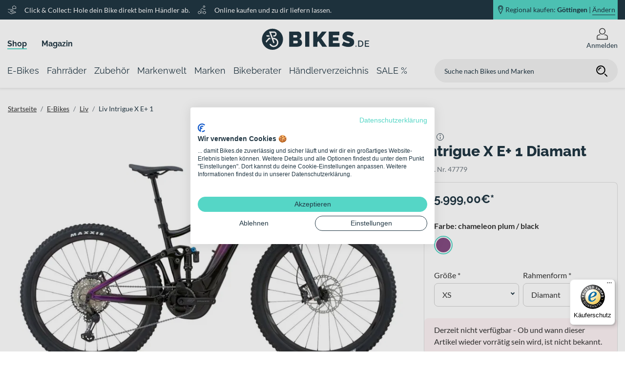

--- FILE ---
content_type: text/html; charset=UTF-8
request_url: https://www.bikes.de/shop/e-bikes/marke.liv/liv-intrigue-x-eplus-1-2021/
body_size: 179575
content:
<!DOCTYPE html>



<html lang="de">

<head>
    <meta charset="UTF-8">
    
    <title>
                    Liv Intrigue X E+ 1 2021 kaufen | Bikes.de
                                    </title>
    <meta name="viewport" content="width=device-width, initial-scale=1, maximum-scale=1, minimum-scale=1, user-scalable=no, viewport-fit=cover">
    <meta name="msapplication-TileColor" content="#55d6c6">
    <meta name="theme-color" content="#203643">
    <meta name="robots" content="index, follow, max-snippet:-1, max-image-preview:large, max-video-preview:-1">
    <meta name="google-site-verification" content="g4J4wsPW1xf87mDAAU4ifPkSkslGoaYxyXTMBu4_vtc" />

            <meta name="description" content="Jetzt das Liv Intrigue X E+ 1 2021 online reservieren ► beim Händler in der Nähe mit Top-Service kaufen!" />
    
            <link rel="canonical" href="https://www.bikes.de/shop/e-bikes/marke.liv/liv-intrigue-x-eplus-1-2021/" />
    
            
                        <link rel="apple-touch-icon" sizes="180x180" href="/apple-touch-icon.png">
            <link rel="icon" type="image/png" sizes="32x32" href="/favicon-32x32.png">
            <link rel="icon" type="image/png" sizes="16x16" href="/favicon-16x16.png">
            <link rel="manifest" href="/site.webmanifest">
            <link rel="mask-icon" href="/safari-pinned-tab.svg" color="#55d6c6">
            
            <link rel="stylesheet" href="/build/app.css">
    
            <script src="/build/runtime.js" defer></script><script src="/build/285.js" defer></script><script src="/build/app.js" defer></script>
    
    <script>
    const dfLayerOptions = {
        installationId: '4c7f7c09-d1be-4ee2-90c0-5dcc7b966932',
        zone: 'eu1'
    };

    (function (l, a, y, e, r, s) {
        r = l.createElement(a); r.onload = e; r.async = 1; r.src = y;
        s = l.getElementsByTagName(a)[0]; s.parentNode.insertBefore(r, s);
    })(document, 'script', 'https://cdn.doofinder.com/livelayer/1/js/loader.min.js', function () {
        doofinderLoader.load(dfLayerOptions);
    });
</script>

    <!-- Google Tag Manager -->
    <script>(function(w, d, s, l, i) {
            w[l] = w[l] || [];
            w[l].push({
                "gtm.start":
                    new Date().getTime(), event: "gtm.js"
            });
            var f = d.getElementsByTagName(s)[0],
                j = d.createElement(s), dl = l != "dataLayer" ? "&l=" + l : "";
            j.async = true;
            j.src =
                "https://www.googletagmanager.com/gtm.js?id=" + i + dl;
            f.parentNode.insertBefore(j, f);
        })(window, document, "script", "dataLayer", 'GTM-WZKHQXQ');</script>
    <!-- End Google Tag Manager -->

</head>
<body class="google-ad__product-detail">
<!-- Google Tag Manager (noscript) -->
<noscript>
    <iframe src="https://www.googletagmanager.com/ns.html?id=GTM-WZKHQXQ"
            height="0" width="0" style="display:none;visibility:hidden"></iframe>
</noscript>
<!-- End Google Tag Manager (noscript) -->


    
    
    <header class="">
                    <div class="header-static box-shadow">
            <div class="banner">
            <div class="banner-container row m-auto h-100">
                                    <div class="description col-xl-8 d-none d-xl-flex align-items-center flex-row pl-0">
                    <svg xmlns="http://www.w3.org/2000/svg" xmlns:xlink="http://www.w3.org/1999/xlink" width="23" height="23" viewBox="0 0 23 23">
  <defs>
    <clipPath id="clip-bikes_click_collect">
      <rect width="23" height="23"/>
    </clipPath>
  </defs>
  <g id="bikes_click_collect" clip-path="url(#clip-bikes_click_collect)">
    <g id="hand-heart" transform="translate(1.5 2.499)">
      <path id="Pfad_1812" data-name="Pfad 1812" d="M.5,12.483l6.223,4.136a2.406,2.406,0,0,0,2.09.28l9.686-3.22h0a3.1,3.1,0,0,0-3.745-1.547L10.1,13.679,5.3,10.09h5.9a1.3,1.3,0,0,0,1.3-1.3h0a1.3,1.3,0,0,0-1.08-1.278L6.09,6.63A9.495,9.495,0,0,0,4.506,6.5H.5" transform="translate(0 1.48)" fill="none" stroke="#fff" stroke-linecap="round" stroke-linejoin="round" stroke-width="1"/>
      <path id="Pfad_1819" data-name="Pfad 1819" d="M18.567,4.27,14.783,2,11,4.27V8.81h7.567Z" transform="translate(-0.277 -2.499)" fill="none" stroke="#fff" stroke-linecap="round" stroke-linejoin="round" stroke-miterlimit="10" stroke-width="1"/>
    </g>
  </g>
</svg>
        <p class="m-0">Click &amp; Collect: Hole dein Bike direkt beim Händler ab.</p>
                <svg xmlns="http://www.w3.org/2000/svg" xmlns:xlink="http://www.w3.org/1999/xlink" width="23" height="23" viewBox="0 0 23 23">
  <defs>
    <clipPath id="clip-bikes_probefahrt">
      <rect width="23" height="23"/>
    </clipPath>
  </defs>
  <g id="bikes_probefahrt" clip-path="url(#clip-bikes_probefahrt)">
    <g id="cycling" transform="translate(1.5 1.5)">
      <circle id="Ellipse_1" data-name="Ellipse 1" cx="3" cy="3" r="3" transform="translate(0.5 13.5)" fill="none" stroke="#fff" stroke-linecap="round" stroke-linejoin="round" stroke-width="1"/>
      <circle id="Ellipse_2" data-name="Ellipse 2" cx="3" cy="3" r="3" transform="translate(12.5 13.5)" fill="none" stroke="#fff" stroke-linecap="round" stroke-linejoin="round" stroke-width="1"/>
      <path id="Pfad_1" data-name="Pfad 1" d="M8.215,17.275V12.1L5.646,10.386a1.294,1.294,0,0,1-.2-1.992L8.392,5.449a1.294,1.294,0,0,1,1.992.2L12.1,8.215h3.883" transform="translate(1.345 1.345)" fill="none" stroke="#fff" stroke-linecap="round" stroke-linejoin="round" stroke-width="1"/>
      <circle id="Ellipse_3" data-name="Ellipse 3" cx="2" cy="2" r="2" transform="translate(12.5 0.5)" fill="none" stroke="#fff" stroke-linecap="round" stroke-linejoin="round" stroke-width="1"/>
    </g>
  </g>
</svg>
        <p class="m-0">Online kaufen und zu dir liefern lassen.</p>
    </div>
                                <div class="position col-12 col-xl-4 p-0">
                                            <div class="position-container d-flex justify-content-end p-0 ml-auto mr-0 w-100 h-100">
    <div class="position-background d-flex flex-row align-items-center justify-content-center justify-content-xl-end h-100">
        <svg xmlns="http://www.w3.org/2000/svg" xmlns:xlink="http://www.w3.org/1999/xlink" width="22" height="34" viewBox="0 0 22 34">
  <defs>
    <clipPath id="clip-bikes_standort_marker">
      <rect width="22" height="34"/>
    </clipPath>
  </defs>
  <g id="bikes_standort_marker" clip-path="url(#clip-bikes_standort_marker)">
    <path id="Pfad_102" data-name="Pfad 102" d="M1604.225,2920.745a8.075,8.075,0,0,0-8,8.147c0,4.5,8,19.853,8,19.853s8-15.352,8-19.853A8.075,8.075,0,0,0,1604.225,2920.745Zm0,12.94a4.92,4.92,0,1,1,4.829-4.918A4.874,4.874,0,0,1,1604.225,2933.685Z" transform="translate(-1592.883 -2918.245)" fill="none" stroke-width="2"/>
  </g>
</svg>
        <a data-toggle="modal" data-target="#positionModal" class="d-flex">
                                                    Regional kaufen: <b class="header-position-city">Göttingen</b> | <p>Ändern</p>
        </a>
    </div>
</div>
                                    </div>
            </div>
        </div>
                <div class="header-metanavigation">
            <div class="metanavigation-container h-100 row">
                                    <div class="metanavigation col-xl-5 w-100 p-0 d-none d-xl-flex align-items-end mb-2">
            <div class="metanavigation-entry active">
            <a href="/shop/">Shop</a>
        </div>
            <div class="metanavigation-entry ">
            <a href="/magazin/">Magazin</a>
        </div>
    </div>
                                                    <div class="logo col-6 col-sm-4 col-xl-2">
            <nav class="burger-menu">
    <button type="button" id="hamburg"></button>
    <label for="hamburg" class="hamburg">
        <span class="line"></span>
        <span class="line"></span>
        <span class="line"></span>
    </label>
</nav>
                <a href="/">
            <svg data-name="Ebene 1" xmlns="http://www.w3.org/2000/svg" viewBox="0 0 220 55" class="svg_logo">
    <defs>
        <style>
            .svg_logo .cls-1{fill:#203643;}
        </style>
    </defs>
    <path class="cls-1" d="M70.82,19a2.13,2.13,0,0,1,1.45.55,2.32,2.32,0,0,1,.62,1.82,2.17,2.17,0,0,1-.73,1.93,2.81,2.81,0,0,1-1.6.48H64.74V19Zm2.43,16a2.52,2.52,0,0,1-1.77.66H64.74V30.38h7.05a2,2,0,0,1,1.58.76A3,3,0,0,1,74,33.05,2.37,2.37,0,0,1,73.25,34.93Zm7.85-5.36a8.26,8.26,0,0,0-4.23-2.74,7,7,0,0,0,3.34-3,8.42,8.42,0,0,0,1.13-4.19,8.76,8.76,0,0,0-1.93-5.45,7.32,7.32,0,0,0-2.24-1.81,6.08,6.08,0,0,0-2.93-.71h-18V42.77H71.48a19.24,19.24,0,0,0,4.31-.46,11.61,11.61,0,0,0,3.58-1.42,7.17,7.17,0,0,0,2.4-2.47,7.06,7.06,0,0,0,.88-3.62A8.18,8.18,0,0,0,81.1,29.57Z"/>
    <path class="cls-1" d="M114,42.77v-9l2.37-2.44,7.71,11.42h9.8L121.84,25.61l11.29-13.93H123.5L114,23.51V11.68H105.5V42.77Zm-16.46,0V11.68H89V42.77Z"/>
    <polygon class="cls-1" points="145.82 35.33 145.82 30.43 157.11 30.43 157.11 23.5 145.82 23.5 145.82 19.13 159.04 19.13 159.04 11.69 137.29 11.69 137.29 42.77 159.44 42.77 159.44 35.33 145.82 35.33"/>
    <path class="cls-1" d="M188.64,14.79c-.7-.35-1.49-.72-2.36-1.12s-1.82-.75-2.83-1.09a28.15,28.15,0,0,0-3.13-.83,16.64,16.64,0,0,0-3.33-.33,14.21,14.21,0,0,0-4.4.68,11.69,11.69,0,0,0-3.7,2,9.5,9.5,0,0,0-2.56,3.29,10.39,10.39,0,0,0-.94,4.55,9,9,0,0,0,.46,3,6.55,6.55,0,0,0,1.43,2.35,9.55,9.55,0,0,0,2.45,1.83,23.08,23.08,0,0,0,3.54,1.51c.94.33,1.82.6,2.65.83s1.57.47,2.21.71a4.71,4.71,0,0,1,1.51.81,1.37,1.37,0,0,1,.55,1.11,1.14,1.14,0,0,1-.55,1,3.64,3.64,0,0,1-1.95.37,12.72,12.72,0,0,1-3.61-.53,22.68,22.68,0,0,1-3.17-1.18,25.15,25.15,0,0,1-3.2-1.71L164,39.53A22.74,22.74,0,0,0,167.08,41a30.3,30.3,0,0,0,3.41,1.14,29.78,29.78,0,0,0,3.57.74,23.48,23.48,0,0,0,3.5.26,18.18,18.18,0,0,0,4.27-.5A11.26,11.26,0,0,0,185.64,41a8.52,8.52,0,0,0,2.72-3,9.88,9.88,0,0,0,1-4.71,9.38,9.38,0,0,0-.66-3.72,7.34,7.34,0,0,0-1.88-2.61,12.46,12.46,0,0,0-3-1.86A33.58,33.58,0,0,0,180,23.64c-.91-.3-1.72-.54-2.43-.75a13.54,13.54,0,0,1-1.82-.63,3.56,3.56,0,0,1-1.14-.73,1.35,1.35,0,0,1-.39-1,1.22,1.22,0,0,1,.67-1.18,3.92,3.92,0,0,1,1.82-.36,9.47,9.47,0,0,1,2.87.47,23.57,23.57,0,0,1,2.65,1,24.78,24.78,0,0,1,2.71,1.4Z"/><path class="cls-1" d="M22,5.78A21.63,21.63,0,1,0,43.65,27.41,21.64,21.64,0,0,0,22,5.78ZM9.28,34.49l-1.08-3,6.14-7h2.84l1,2.77h-2.6Zm.05-15.26h5.92l1,2.77H10.34ZM33.88,36.06a9.5,9.5,0,0,1-9.2,7.38,9.68,9.68,0,0,1-2.08-.23A9.38,9.38,0,0,1,15.72,37h3c.1.19.21.39.33.58a6.66,6.66,0,0,0,4.18,2.93,6.56,6.56,0,0,0,1.47.17,6.68,6.68,0,0,0,1.45-13.19,6.51,6.51,0,0,0-1.45-.16h-.95L26,33.56a1.39,1.39,0,0,1-.83,1.78,1.55,1.55,0,0,1-.47.08,1.4,1.4,0,0,1-1.31-.91L18.85,22h0L15,11.38H25.5A5.32,5.32,0,0,1,25.5,22h-.8a1.39,1.39,0,0,1,0-2.77h.8A2.54,2.54,0,0,0,28,16.7a2.57,2.57,0,0,0-.74-1.8,2.54,2.54,0,0,0-1.8-.75H19l3.26,9h0l.52,1.44h1.94a9.56,9.56,0,0,1,2.06.23A9.45,9.45,0,0,1,33.88,36.06Z"/><path class="cls-1" d="M213.31,41V37.12H219V35.46h-5.66v-3.6h6.53V30.1h-8.52V42.76H220V41Zm-7.47-2.76a4,4,0,0,1-.79,1.45,3.59,3.59,0,0,1-1.3,1A4.18,4.18,0,0,1,202,41h-2.5V31.86H202a4.35,4.35,0,0,1,1.74.34,3.66,3.66,0,0,1,1.3.94,4,4,0,0,1,.82,1.43,6,6,0,0,1,.27,1.84A5.93,5.93,0,0,1,205.84,38.23ZM202,42.76a6.84,6.84,0,0,0,2.54-.46A5.56,5.56,0,0,0,206.47,41a5.73,5.73,0,0,0,1.24-2,7.44,7.44,0,0,0,.43-2.61,7.53,7.53,0,0,0-.39-2.45,5.6,5.6,0,0,0-1.17-2,5.46,5.46,0,0,0-1.92-1.35,6.57,6.57,0,0,0-2.68-.5h-4.5V42.76Zm-8.08,0V40.47h-1.62v2.29Z"/>
</svg>
        </a>
    </div>
                                <div class="profile col-6 col-sm-8 col-xl-5 d-flex align-items-center justify-content-end">
                    <div class="search d-xl-none">
                                                    <div class="input-wrapper">
    <form action="/search/" method="get" name="search-form">
        <input placeholder="Suche nach Bikes und Marken" type="search" name="search" required>
        <button class="search-button"><svg xmlns="http://www.w3.org/2000/svg" viewBox="0 0 24 24" width="24" height="24" class="search_icon">
    <g class="icon_search bikes_icon" stroke-linecap="round" stroke-linejoin="round" stroke-width="2" stroke="currentColor">
        <line data-color="color-2" x1="22" y1="22" x2="18" y2="18" fill="none" stroke-miterlimit="10"/>
        <circle cx="10" cy="10" r="8" fill="none" stroke="currentColor" stroke-miterlimit="10"/>
        <path data-cap="butt" data-color="color-2" d="M6,10a4,4,0,0,1,4-4" fill="none" stroke-miterlimit="10"/>
    </g>
</svg>
</button>
    </form>
</div>
                                            </div>
                                            <div class="search-icon">
    <svg xmlns="http://www.w3.org/2000/svg" viewBox="0 0 24 24" width="24" height="24" class="search_icon">
    <g class="icon_search bikes_icon" stroke-linecap="round" stroke-linejoin="round" stroke-width="2" stroke="currentColor">
        <line data-color="color-2" x1="22" y1="22" x2="18" y2="18" fill="none" stroke-miterlimit="10"/>
        <circle cx="10" cy="10" r="8" fill="none" stroke="currentColor" stroke-miterlimit="10"/>
        <path data-cap="butt" data-color="color-2" d="M6,10a4,4,0,0,1,4-4" fill="none" stroke-miterlimit="10"/>
    </g>
</svg>
</div>
                                                                <div class="icon icon-flyout mr-0 position-relative">
    <a class="icon-link cursor" href="/login" >
        <?xml version="1.0" encoding="utf-8"?>
<!DOCTYPE svg PUBLIC "-//W3C//DTD SVG 1.1//EN" "http://www.w3.org/Graphics/SVG/1.1/DTD/svg11.dtd">
<svg version="1.1" id="Ebene_1" xmlns="http://www.w3.org/2000/svg" xmlns:xlink="http://www.w3.org/1999/xlink" x="0px" y="0px"
	 width="120px" height="120px" viewBox="0 0 120 120" enable-background="new 0 0 120 120" xml:space="preserve">
<g class="icon_account bikes_icon">
	<path d="M99.118,68.112c-3.864-1.149-8.531-2.311-13.817-3.275c-2.759,2.292-5.871,4.188-9.195,5.664
		c8.416,1.018,15.543,2.698,21.017,4.324c6.065,1.802,10.212,7.375,10.212,13.706v21.138H97.305V96.742
		c0-0.796-0.646-1.443-1.443-1.443c-0.802,0-1.443,0.647-1.443,1.443v12.927h-65.22V96.742c0-0.796-0.652-1.443-1.449-1.443
		c-0.796,0-1.443,0.647-1.443,1.443v12.927h-13.64V88.531c0-6.325,4.158-11.904,10.223-13.706
		c5.468-1.626,12.601-3.307,21.021-4.324c-3.334-1.476-6.441-3.372-9.211-5.67c-5.28,0.971-9.947,2.132-13.817,3.281
		C11.859,70.8,5.655,79.104,5.655,88.531v28.148h108.689V88.531C114.345,79.104,108.158,70.8,99.118,68.112z"/>
	<path d="M59.995,65.403C77.262,65.397,91.25,51.415,91.25,34.15C91.244,16.895,77.262,2.903,59.995,2.898
		C42.75,2.903,28.75,16.889,28.745,34.15C28.75,51.418,42.75,65.397,59.995,65.403z M42.854,17.005
		c4.396-4.387,10.444-7.099,17.14-7.099c6.718,0,12.75,2.712,17.146,7.099c4.395,4.401,7.094,10.436,7.094,17.146
		c0,6.707-2.699,12.748-7.094,17.148c-4.396,4.39-10.428,7.099-17.146,7.099c-6.696,0-12.745-2.709-17.14-7.099
		c-4.401-4.401-7.104-10.441-7.104-17.148C35.75,27.449,38.454,21.406,42.854,17.005z"/>
</g>
</svg>
                    <p class="mb-0">Anmelden</p>
            </a>
    <div class="position-absolute flyout-wrapper">
                    <div class="position-relative login-flyout flex-column align-items-center w-100">
    <p class="h4 font-weight-bold">
        Du bist noch nicht angemeldet
    </p>
    <a href="/login?allowGuest=" class="btn btn-primary btn-lg btn-block btn-login login my-2">
        Jetzt anmelden
    </a>
    <p class="mb-0 mt-2 h5">
        Neuer Kunde? <a href="/registrieren" class="default-link register-link">Jetzt registrieren</a>
    </p>
</div>
            </div>
</div>
<div class="icon d-none">
    <a href="#" class="icon-link">
        <?xml version="1.0" encoding="utf-8"?>
<!DOCTYPE svg PUBLIC "-//W3C//DTD SVG 1.1//EN" "http://www.w3.org/Graphics/SVG/1.1/DTD/svg11.dtd">
<svg version="1.1" id="Ebene_1" xmlns="http://www.w3.org/2000/svg" xmlns:xlink="http://www.w3.org/1999/xlink" x="0px" y="0px"
	 width="120px" height="120px" viewBox="0 0 120 120" enable-background="new 0 0 120 120" xml:space="preserve">
<g class="icon_wishlist bikes_icon">
	<path d="M105.65,19.587c-6.148-6.148-14.231-9.239-22.293-9.239c-8.056,0-16.145,3.091-22.293,9.239
		c-0.409,0.407-0.686,0.871-1.067,1.302c-0.376-0.431-0.658-0.901-1.062-1.302c-6.143-6.148-14.243-9.239-22.293-9.239
		c-8.051,0-16.145,3.091-22.287,9.239C8.201,25.73,5.11,33.819,5.116,41.877c-0.006,8.064,3.085,16.15,9.239,22.301l45.642,45.656
		l45.653-45.656c6.148-6.151,9.244-14.237,9.233-22.301C114.895,33.819,111.799,25.735,105.65,19.587z M100.702,59.225
		L59.997,99.921L19.309,59.225c-4.799-4.799-7.188-11.061-7.192-17.347c0.005-6.289,2.394-12.537,7.192-17.336
		c4.794-4.799,11.042-7.182,17.334-7.188c6.281,0.005,12.545,2.389,17.345,7.188c1.172,1.181,2.2,2.447,3.091,3.788l2.908,4.39
		l2.925-4.379c0.901-1.352,1.924-2.618,3.102-3.799c4.799-4.799,11.059-7.182,17.345-7.188c6.292,0.005,12.545,2.389,17.345,7.188
		c4.793,4.796,7.171,11.047,7.177,17.336C107.873,48.164,105.495,54.426,100.702,59.225z"/>
	<path d="M35.415,26.313c-7.646,0.006-13.845,6.209-13.845,13.856c0,2.963,0.935,5.717,2.516,7.97
		c0.371,0.528,1.101,0.655,1.631,0.282c0.525-0.368,0.652-1.1,0.288-1.625c-1.321-1.874-2.096-4.161-2.096-6.626
		c0.011-6.358,5.153-11.5,11.506-11.511c2.389,0,4.601,0.727,6.431,1.96c0.553,0.368,1.271,0.221,1.637-0.31
		c0.359-0.537,0.21-1.264-0.315-1.623C40.949,27.192,38.279,26.313,35.415,26.313z"/>
</g>
</svg>
        <p>Merkzettel</p>
    </a>
</div>
                        <div class="cart d-none">
    <?xml version="1.0" encoding="utf-8"?>
<!DOCTYPE svg PUBLIC "-//W3C//DTD SVG 1.1//EN" "http://www.w3.org/Graphics/SVG/1.1/DTD/svg11.dtd">
<svg version="1.1" id="Ebene_1" xmlns="http://www.w3.org/2000/svg" xmlns:xlink="http://www.w3.org/1999/xlink" x="0px" y="0px"
	 width="120px" height="120px" viewBox="0 0 120 120" enable-background="new 0 0 120 120" xml:space="preserve">
<g class="icon_basket bikes_icon">
<path d="M110.773,54.862l-24.46-17.071c-0.575-0.412-1.283-0.633-2.002-0.633H51.536L20.938,12.927
	c-1.515-1.2-3.721-0.948-4.921,0.57c-1.199,1.521-0.951,3.718,0.569,4.921l23.67,18.74H11.224c-1.078,0-2.112,0.509-2.765,1.355
	c-0.658,0.851-0.896,1.974-0.631,3.016l17.068,66.968c0.398,1.548,1.808,2.643,3.4,2.643h80.469c0.929,0,1.83-0.376,2.477-1.028
	c0.658-0.652,1.034-1.56,1.034-2.478V57.732C112.277,56.579,111.714,55.518,110.773,54.862z M21.663,67.438h19.783l4.174,18.39
	H26.351L21.663,67.438z M43.85,67.438h22.271v18.39H48.014L43.85,67.438z M66.121,44.169v20.935H43.314L38.57,44.169H66.121z
	 M105.267,85.828h-15.26l2.919-18.39h12.341V85.828z M87.651,85.828H68.46v-18.39h22.11L87.651,85.828z M66.121,88.161v15.968
	h-13.96l-3.61-15.968H66.121z M68.46,88.161h18.826l-2.538,15.968H68.46V88.161z M89.636,88.161h15.631v15.968H87.104L89.636,88.161
	z M105.267,65.104H93.291l1.984-12.515l9.991,6.969V65.104z M93.163,51.111L90.94,65.104H68.46V44.169h14.751L93.163,51.111z
	 M36.176,44.169l4.744,20.935h-19.85l-5.335-20.935H36.176z M26.949,88.161h19.196l3.616,15.968H31.018L26.949,88.161z"/>
</g>
</svg>
    <div class="item-count">
        10
    </div>
</div>
                                    </div>
            </div>
        </div>
        <div class="header-navigation">
            <div class="navigation-container row">
                <nav class="navigation navbar d-flex align-items-center justify-content-start">
                                                <div class="main-navigation-item h-100" data-target="nav-item-e-bikes">
        <a href="/shop/e-bikes/"
           class="d-flex align-items-center">
            <span>E-Bikes</span>
        </a>
                    <div class="flyout navigation-flyout box-shadow nav-item-e-bikes d-none border-bottom w-100">
    <div class="position-relative">
        <div class="row background-color-row position-absolute w-100 h-100 m-0">
                        <div class="col-6 bg-white"></div>
            <div class="col-6 bg-gray"></div>
        </div>
        <div class="flyout-content-wrapper d-flex m-auto">
            <div class="row sub-navigation-row w-100 m-0">
                                    <div class="col-2 pl-0 pr-0">
    <div class="column-container m-0 h-100">
        <ul class="shop h-100 m-0">

            
                                                                                            <li class="pt-2 pb-2 shop markenwelt children-exists">
                                                                                                                    <a href="/shop/e-bikes/e-trekking/">
                                                                    E-Trekking
                                    <div class="arrow-right"></div>
                                                            </a>
                        </li>
                                                    <ul class="p-0 h-100 m-0 border-0">
            <li class="pt-2 pb-2">
                                                    <a href="/shop/e-bikes/e-trekking/e-trekkingbikes/">E-Trekkingbikes</a>
        </li>
            <li class="pt-2 pb-2">
                                                    <a href="/shop/e-bikes/e-trekking/e-crossbikes/">E-Crossbikes</a>
        </li>
            <li class="pt-2 pb-2">
                                                    <a href="/shop/e-bikes/e-trekking/e-suv/">E-SUV Bikes</a>
        </li>
    </ul>
                                                                                                                                                                                                                                                                                                                                            </ul>
    </div>
</div>
                                                    <div class="col-2 pl-0 pr-0">
    <div class="column-container m-0 h-100">
        <ul class="shop h-100 m-0">

            
                                                                                            <li class="pt-2 pb-2 shop markenwelt children-exists">
                                                                                                                    <a href="/shop/e-bikes/e-city/">
                                                                    E-City
                                    <div class="arrow-right"></div>
                                                            </a>
                        </li>
                                                    <ul class="p-0 h-100 m-0 border-0">
            <li class="pt-2 pb-2">
                                                    <a href="/shop/e-bikes/e-city/e-citybikes/">E-Citybikes</a>
        </li>
            <li class="pt-2 pb-2">
                                                    <a href="/shop/e-bikes/e-city/e-urbanbikes/">E-Urbanbikes</a>
        </li>
    </ul>
                                                                                                                                                                                                                                                        </ul>
    </div>
</div>
                                                    <div class="col-2 pl-0 pr-0">
    <div class="column-container m-0 h-100">
        <ul class="shop h-100 m-0">

            
                                                                                            <li class="pt-2 pb-2 shop markenwelt children-exists">
                                                                                                                    <a href="/shop/e-bikes/e-mtb/">
                                                                    E-Mountainbikes
                                    <div class="arrow-right"></div>
                                                            </a>
                        </li>
                                                    <ul class="p-0 h-100 m-0 border-0">
            <li class="pt-2 pb-2">
                                                    <a href="/shop/e-bikes/e-mtb/e-mtb-hardtails/">E-MTB Hardtails</a>
        </li>
            <li class="pt-2 pb-2">
                                                    <a href="/shop/e-bikes/e-mtb/e-mtb-fullys/">E-MTB Fullys</a>
        </li>
    </ul>
                                                                                                                                                                                                                                                        </ul>
    </div>
</div>
                                                    <div class="col-2 pl-0 pr-0">
    <div class="column-container m-0 h-100">
        <ul class="shop h-100 m-0">

            
                                                                                            <li class="pt-2 pb-2 shop markenwelt children-exists">
                                                                                                                    <a href="/shop/e-bikes/e-race/">
                                                                    E-Race
                                    <div class="arrow-right"></div>
                                                            </a>
                        </li>
                                                    <ul class="p-0 h-100 m-0 border-0">
            <li class="pt-2 pb-2">
                                                    <a href="/shop/e-bikes/e-race/e-rennraeder/">E-Rennräder</a>
        </li>
            <li class="pt-2 pb-2">
                                                    <a href="/shop/e-bikes/e-race/e-gravel/">E-Gravel Bikes</a>
        </li>
            <li class="pt-2 pb-2">
                                                    <a href="/shop/e-bikes/e-race/e-fitnessbikes/">E-Fitnessbikes</a>
        </li>
    </ul>
                                                                                                                                                                                                                                                                                                                                            </ul>
    </div>
</div>
                                                    <div class="col-2 pl-0 pr-0">
    <div class="column-container m-0 h-100">
        <ul class="shop h-100 m-0">

            
                                                                                            <li class="pt-2 pb-2 shop markenwelt children-exists">
                                                                                                                    <a href="/shop/e-bikes/e-lastenfahrraeder/">
                                                                    E-Lastenfahrräder
                                    <div class="arrow-right"></div>
                                                            </a>
                        </li>
                                                                                                                                                        <li class="pt-2 pb-2 shop markenwelt children-exists">
                                                                                                                    <a href="/shop/e-bikes/e-kompaktraeder/">
                                                                    E-Kompakträder
                                    <div class="arrow-right"></div>
                                                            </a>
                        </li>
                                                                                                                                                        <li class="pt-2 pb-2 shop markenwelt children-exists">
                                                                                                                    <a href="/shop/e-bikes/e-tandems/">
                                                                    E-Tandems
                                    <div class="arrow-right"></div>
                                                            </a>
                        </li>
                                                                                                                                                        <li class="pt-2 pb-2 shop markenwelt children-exists">
                                                                                                                    <a href="/shop/e-bikes/e-kinder-jugend/">
                                                                    Kinder- &amp; Jugend-E-Bikes
                                    <div class="arrow-right"></div>
                                                            </a>
                        </li>
                                                                                                                                                        <li class="pt-2 pb-2 shop markenwelt children-exists">
                                                                                                                    <a href="/shop/e-bikes/s-pedelecs/">
                                                                    S-Pedelecs bis 45 km/h
                                    <div class="arrow-right"></div>
                                                            </a>
                        </li>
                                                                                </ul>
    </div>
</div>
                                                    <div class="col-2 pl-0 pr-0">
    <div class="column-container m-0 h-100">
        <ul class="magazin h-100 m-0">

                            <li class="pt-2 pb-2 children-exists">
                    <a href="https://www.bikes.de/magazin/">Magazin
                        <div class="arrow-right"></div>
                    </a>
                </li>
            
                                                <li class="pt-2 pb-2">
                        <a href="/magazin/bikes-technik/e-bike/15-ebike-begriffe">Das kleine ABC des E-Bikes</a>
                    </li>
                                                                <li class="pt-2 pb-2">
                        <a href="/magazin/bikes-technik/e-bike/fahrradtypen-das-kann-ein-trekking-e-bike">Fahrradtypen: Das kann ein Trekking E-Bike</a>
                    </li>
                                                                <li class="pt-2 pb-2">
                        <a href="/magazin/bikes-technik/e-bike/ebike-kaufberatung">E-Bike-Kaufberatung: So findest du das richtige E-Bike</a>
                    </li>
                                    </ul>
    </div>
</div>
                            </div>
        </div>
    </div>
            <div class="navigation-flyout--brand border-top w-100">
            <div class="flyout-content-wrapper d-flex flex-column m-auto">
                <div class="row brand-row w-100 m-0">
                                            <div class="col-2 pl-0 pr-0 d-flex align-items-center justify-content-center py-2">
                            <a >
                                <img src="//images.ctfassets.net/ph3r8wzm8c1x/ZgsKTyEIXbbk8fcc0Xb5F/8de3d96367149a46602baa64adca573d/logo_cube_2.svg" alt="Cube">
                            </a>
                        </div>
                                            <div class="col-2 pl-0 pr-0 d-flex align-items-center justify-content-center py-2">
                            <a >
                                <img src="//images.ctfassets.net/ph3r8wzm8c1x/5kSI6ui31cmWbUz8VOitT9/9699704be204e3b09815ef0f629c948a/Raymon_logo_black_schriftzug.png" alt="Raymon">
                            </a>
                        </div>
                                            <div class="col-2 pl-0 pr-0 d-flex align-items-center justify-content-center py-2">
                            <a >
                                <img src="//images.ctfassets.net/ph3r8wzm8c1x/24auVSdPubpzORaNqxcFBO/93e722aa953c3615b44a8fc0687c1688/logo_bergamont.png" alt="Bergamont">
                            </a>
                        </div>
                                            <div class="col-2 pl-0 pr-0 d-flex align-items-center justify-content-center py-2">
                            <a >
                                <img src="//images.ctfassets.net/ph3r8wzm8c1x/3xAL8QdYWzyqwFuy1A3Xxn/673c1692e56b579ee82e84dd7e6d8efa/logo_flyer__1_.svg" alt="FLYER">
                            </a>
                        </div>
                                            <div class="col-2 pl-0 pr-0 d-flex align-items-center justify-content-center py-2">
                            <a >
                                <img src="//images.ctfassets.net/ph3r8wzm8c1x/2qGS6m8cWRtcfiDuLn0bd6/8c2185f58fed8b99a138cb16f9264d59/logo_ghost.svg" alt="Ghost">
                            </a>
                        </div>
                                            <div class="col-2 pl-0 pr-0 d-flex align-items-center justify-content-center py-2">
                            <a >
                                <img src="//images.ctfassets.net/ph3r8wzm8c1x/3kNyNdn1TwxbKj90ULOJr0/e4e0d38f3765fa1e52f6716c230f1ad5/logo_kalkhoff.svg" alt="Kalkhoff">
                            </a>
                        </div>
                                    </div>
            </div>
        </div>
    </div>
            </div>
    <div class="main-navigation-item h-100" data-target="nav-item-fahrraeder">
        <a href="/shop/fahrraeder/"
           class="d-flex align-items-center">
            <span>Fahrräder</span>
        </a>
                    <div class="flyout navigation-flyout box-shadow nav-item-fahrraeder d-none border-bottom w-100">
    <div class="position-relative">
        <div class="row background-color-row position-absolute w-100 h-100 m-0">
                        <div class="col-6 bg-white"></div>
            <div class="col-6 bg-gray"></div>
        </div>
        <div class="flyout-content-wrapper d-flex m-auto">
            <div class="row sub-navigation-row w-100 m-0">
                                    <div class="col-2 pl-0 pr-0">
    <div class="column-container m-0 h-100">
        <ul class="shop h-100 m-0">

            
                                                                                            <li class="pt-2 pb-2 shop markenwelt children-exists">
                                                                                                                    <a href="/shop/fahrraeder/trekking/">
                                                                    Trekking
                                    <div class="arrow-right"></div>
                                                            </a>
                        </li>
                                                    <ul class="p-0 h-100 m-0 border-0">
            <li class="pt-2 pb-2">
                                                    <a href="/shop/fahrraeder/trekking/trekkingbikes/">Trekkingbikes</a>
        </li>
            <li class="pt-2 pb-2">
                                                    <a href="/shop/fahrraeder/trekking/crossbikes/">Crossbikes</a>
        </li>
    </ul>
                                                                                                                                                                                                                                                        </ul>
    </div>
</div>
                                                    <div class="col-2 pl-0 pr-0">
    <div class="column-container m-0 h-100">
        <ul class="shop h-100 m-0">

            
                                                                                            <li class="pt-2 pb-2 shop markenwelt children-exists">
                                                                                                                    <a href="/shop/fahrraeder/city/">
                                                                    City
                                    <div class="arrow-right"></div>
                                                            </a>
                        </li>
                                                    <ul class="p-0 h-100 m-0 border-0">
            <li class="pt-2 pb-2">
                                                    <a href="/shop/fahrraeder/city/citybikes/">Citybikes</a>
        </li>
            <li class="pt-2 pb-2">
                                                    <a href="/shop/fahrraeder/city/urbanbikes/">Urbanbikes</a>
        </li>
            <li class="pt-2 pb-2">
                                                    <a href="/shop/fahrraeder/city/hollandraeder/">Hollandräder</a>
        </li>
    </ul>
                                                                                                                                                                                                                                                                                                                                            </ul>
    </div>
</div>
                                                    <div class="col-2 pl-0 pr-0">
    <div class="column-container m-0 h-100">
        <ul class="shop h-100 m-0">

            
                                                                                            <li class="pt-2 pb-2 shop markenwelt children-exists">
                                                                                                                    <a href="/shop/fahrraeder/mtb/">
                                                                    Mountainbikes
                                    <div class="arrow-right"></div>
                                                            </a>
                        </li>
                                                    <ul class="p-0 h-100 m-0 border-0">
            <li class="pt-2 pb-2">
                                                    <a href="/shop/fahrraeder/mtb/mtb-hardtails/">MTB Hardtails</a>
        </li>
            <li class="pt-2 pb-2">
                                                    <a href="/shop/fahrraeder/mtb/mtb-fullys/">MTB Fullys</a>
        </li>
            <li class="pt-2 pb-2">
                                                    <a href="/shop/fahrraeder/mtb/fatbikes/">Fatbikes</a>
        </li>
            <li class="pt-2 pb-2">
                                                    <a href="/shop/fahrraeder/mtb/bmx/">BMX</a>
        </li>
    </ul>
                                                                                                                                                                                                                                                                                                                                                                                                                                </ul>
    </div>
</div>
                                                    <div class="col-2 pl-0 pr-0">
    <div class="column-container m-0 h-100">
        <ul class="shop h-100 m-0">

            
                                                                                            <li class="pt-2 pb-2 shop markenwelt children-exists">
                                                                                                                    <a href="/shop/fahrraeder/race/">
                                                                    Race
                                    <div class="arrow-right"></div>
                                                            </a>
                        </li>
                                                    <ul class="p-0 h-100 m-0 border-0">
            <li class="pt-2 pb-2">
                                                    <a href="/shop/fahrraeder/race/rennraeder/">Rennräder</a>
        </li>
            <li class="pt-2 pb-2">
                                                    <a href="/shop/fahrraeder/race/gravel/">Gravel Bikes</a>
        </li>
            <li class="pt-2 pb-2">
                                                    <a href="/shop/fahrraeder/race/fitnessbikes/">Fitnessbikes</a>
        </li>
            <li class="pt-2 pb-2">
                                                    <a href="/shop/fahrraeder/race/cyclocross/">Cyclocross Bikes</a>
        </li>
    </ul>
                                                                                                                                                                                                                                                                                                                                                                                                                                </ul>
    </div>
</div>
                                                    <div class="col-2 pl-0 pr-0">
    <div class="column-container m-0 h-100">
        <ul class="shop h-100 m-0">

            
                                                                                            <li class="pt-2 pb-2 shop markenwelt children-exists">
                                                                                                                    <a href="/shop/fahrraeder/lastenfahrraeder/">
                                                                    Lastenfahrräder
                                    <div class="arrow-right"></div>
                                                            </a>
                        </li>
                                                                                                                                                        <li class="pt-2 pb-2 shop markenwelt children-exists">
                                                                                                                    <a href="/shop/fahrraeder/faltraeder/">
                                                                    Kompakt-, Falt- &amp; Klappräder
                                    <div class="arrow-right"></div>
                                                            </a>
                        </li>
                                                                                                                                                        <li class="pt-2 pb-2 shop markenwelt children-exists">
                                                                                                                    <a href="/shop/fahrraeder/tandems/">
                                                                    Tandems
                                    <div class="arrow-right"></div>
                                                            </a>
                        </li>
                                                                                                                                                        <li class="pt-2 pb-2 shop markenwelt children-exists">
                                                                                                                    <a href="/shop/fahrraeder/kinder-jugend/">
                                                                    Kinder- &amp; Jugendfahrräder
                                    <div class="arrow-right"></div>
                                                            </a>
                        </li>
                                                    <ul class="p-0 h-100 m-0 border-0">
            <li class="pt-2 pb-2">
                                                    <a href="/shop/fahrraeder/kinder-jugend/12-18-zoll/">Kinderfahrräder bis 18 Zoll</a>
        </li>
            <li class="pt-2 pb-2">
                                                    <a href="/shop/fahrraeder/kinder-jugend/20-24-zoll/">Kinderfahrräder 20 - 24 Zoll</a>
        </li>
            <li class="pt-2 pb-2">
                                                    <a href="/shop/fahrraeder/kinder-jugend/26-zoll/">Jugendfahrräder ab 26 Zoll</a>
        </li>
            <li class="pt-2 pb-2">
                                                    <a href="/shop/fahrraeder/kinder-jugend/laufraeder/">Laufräder</a>
        </li>
            <li class="pt-2 pb-2">
                                                    <a href="/shop/fahrraeder/kinder-jugend/dreiraeder/">Dreiräder</a>
        </li>
            <li class="pt-2 pb-2">
                                                    <a href="/shop/fahrraeder/kinder-jugend/roller/">Roller</a>
        </li>
    </ul>
                                                                                </ul>
    </div>
</div>
                                                    <div class="col-2 pl-0 pr-0">
    <div class="column-container m-0 h-100">
        <ul class="magazin h-100 m-0">

                            <li class="pt-2 pb-2 children-exists">
                    <a href="https://www.bikes.de/magazin/">Magazin
                        <div class="arrow-right"></div>
                    </a>
                </li>
            
                                                <li class="pt-2 pb-2">
                        <a href="/magazin/bikes-technik/fahrrad/gravelbike-rennrad-unterschiede">Gravelbike oder Rennrad?</a>
                    </li>
                                                                <li class="pt-2 pb-2">
                        <a href="/magazin/bikes-technik/fahrrad/kinderfahrrad-welches-kaufen">Kinderfahrrad: Welches kaufen?</a>
                    </li>
                                                                <li class="pt-2 pb-2">
                        <a href="/magazin/bikes-technik/fahrrad/faltrad-kaufberatung">Faltrad: kompakter Allrounder für City und Reise</a>
                    </li>
                                    </ul>
    </div>
</div>
                            </div>
        </div>
    </div>
            <div class="navigation-flyout--brand border-top w-100">
            <div class="flyout-content-wrapper d-flex flex-column m-auto">
                <div class="row brand-row w-100 m-0">
                                            <div class="col-2 pl-0 pr-0 d-flex align-items-center justify-content-center py-2">
                            <a >
                                <img src="//images.ctfassets.net/ph3r8wzm8c1x/5e1WNWCP4sdo5R1vLnIbNL/f7ea75b1c40ffc7069e2a3d180a054d5/logo_woom_rot.svg" alt="woom">
                            </a>
                        </div>
                                            <div class="col-2 pl-0 pr-0 d-flex align-items-center justify-content-center py-2">
                            <a >
                                <img src="//images.ctfassets.net/ph3r8wzm8c1x/6J67I9a39E6qxWYGO4yKcx/42436b0cb7880b48b270a28ecb422c38/STEVENS_ohneBikes_2012_Black_4c.png" alt="Stevens">
                            </a>
                        </div>
                                            <div class="col-2 pl-0 pr-0 d-flex align-items-center justify-content-center py-2">
                            <a >
                                <img src="//images.ctfassets.net/ph3r8wzm8c1x/5MZsgWNN8zcSawW8LhXxm2/5c70837f1d4a103c17488e870b562d15/logo_scott.svg" alt="Scott">
                            </a>
                        </div>
                                            <div class="col-2 pl-0 pr-0 d-flex align-items-center justify-content-center py-2">
                            <a >
                                <img src="//images.ctfassets.net/ph3r8wzm8c1x/3g46qd1eSXz6XS20ERTn6Q/5caf41be7380ab12eebe8e72ec5e16a7/logo_puky.svg" alt="Puky">
                            </a>
                        </div>
                                            <div class="col-2 pl-0 pr-0 d-flex align-items-center justify-content-center py-2">
                            <a >
                                <img src="//images.ctfassets.net/ph3r8wzm8c1x/LIS1x4mXpmC2esvaGk8df/f659b62e75ce2619e505cdef33e30904/logo_giant.svg" alt="GIANT">
                            </a>
                        </div>
                                            <div class="col-2 pl-0 pr-0 d-flex align-items-center justify-content-center py-2">
                            <a >
                                <img src="//images.ctfassets.net/ph3r8wzm8c1x/J16bS4XZDYn9BxXysoWQt/c1a39d7e9cbed13f06a3f6aea7c70665/logo_conway.svg" alt="Conway">
                            </a>
                        </div>
                                    </div>
            </div>
        </div>
    </div>
            </div>
    <div class="main-navigation-item h-100" data-target="nav-item-fahrradzubehoer">
        <a href="/shop/fahrradzubehoer/"
           class="d-flex align-items-center">
            <span>Zubehör</span>
        </a>
                    <div class="flyout navigation-flyout box-shadow nav-item-fahrradzubehoer d-none border-bottom w-100">
    <div class="position-relative">
        <div class="row background-color-row position-absolute w-100 h-100 m-0">
                        <div class="col-6 bg-white"></div>
            <div class="col-6 bg-gray"></div>
        </div>
        <div class="flyout-content-wrapper d-flex m-auto">
            <div class="row sub-navigation-row w-100 m-0">
                                    <div class="col-2 pl-0 pr-0">
    <div class="column-container m-0 h-100">
        <ul class="shop h-100 m-0">

            
                                                                                            <li class="pt-2 pb-2 shop markenwelt children-exists">
                                                                                                                    <a href="/shop/fahrradzubehoer/fahrradanhaenger/">
                                                                    Fahrradanhänger
                                    <div class="arrow-right"></div>
                                                            </a>
                        </li>
                                                    <ul class="p-0 h-100 m-0 border-0">
            <li class="pt-2 pb-2">
                                                    <a href="/shop/fahrradzubehoer/fahrradanhaenger/kinderanhaenger/">Kinderanhänger</a>
        </li>
            <li class="pt-2 pb-2">
                                                    <a href="/shop/fahrradzubehoer/fahrradanhaenger/transportanhaenger/">Transportanhänger</a>
        </li>
            <li class="pt-2 pb-2">
                                                    <a href="/shop/fahrradzubehoer/fahrradanhaenger/hundeanhaenger/">Hundeanhänger</a>
        </li>
    </ul>
                                                                                                                                                                                                                                                                                                                                            </ul>
    </div>
</div>
                                                    <div class="col-2 pl-0 pr-0">
    <div class="column-container m-0 h-100">
        <ul class="shop h-100 m-0">

            
                    </ul>
    </div>
</div>
                                                    <div class="col-2 pl-0 pr-0">
    <div class="column-container m-0 h-100">
        <ul class=" h-100 m-0">

            
                    </ul>
    </div>
</div>
                                                    <div class="col-2 pl-0 pr-0">
    <div class="column-container m-0 h-100">
        <ul class=" h-100 m-0">

            
                    </ul>
    </div>
</div>
                                                    <div class="col-2 pl-0 pr-0">
    <div class="column-container m-0 h-100">
        <ul class=" h-100 m-0">

            
                    </ul>
    </div>
</div>
                                                    <div class="col-2 pl-0 pr-0">
    <div class="column-container m-0 h-100">
        <ul class=" h-100 m-0">

                            <li class="pt-2 pb-2 children-exists">
                    <a href="https://www.bikes.de/magazin/">Magazin
                        <div class="arrow-right"></div>
                    </a>
                </li>
            
                    </ul>
    </div>
</div>
                            </div>
        </div>
    </div>
    </div>
            </div>
    <div class="main-navigation-item h-100" data-target="nav-item-markenwelt">
        <a href="/markenwelt/"
           class="d-flex align-items-center">
            <span>Markenwelt</span>
        </a>
                    <div class="flyout navigation-flyout box-shadow nav-item-markenwelt d-none border-bottom w-100">
    <div class="position-relative">
        <div class="row background-color-row position-absolute w-100 h-100 m-0">
                        <div class="col-6 bg-white"></div>
            <div class="col-6 bg-gray"></div>
        </div>
        <div class="flyout-content-wrapper d-flex m-auto">
            <div class="row sub-navigation-row w-100 m-0">
                                    <div class="col-2 pl-0 pr-0">
    <div class="column-container m-0 h-100">
        <ul class="markenwelt h-100 m-0">

            
                                                                                            <li class="pt-2 pb-2 markenwelt markenwelt children-exists">
                                                                                                                    <a href="/markenwelt/boettcher/">
                                                                    Böttcher
                                    <div class="arrow-right"></div>
                                                            </a>
                        </li>
                                                                                                                                                        <li class="pt-2 pb-2 markenwelt markenwelt children-exists">
                                                                                                                    <a href="/markenwelt/bergamont/">
                                                                    BERGAMONT
                                    <div class="arrow-right"></div>
                                                            </a>
                        </li>
                                                                                                                                                        <li class="pt-2 pb-2 markenwelt markenwelt children-exists">
                                                                                                                    <a href="/markenwelt/centurion/">
                                                                    Centurion
                                    <div class="arrow-right"></div>
                                                            </a>
                        </li>
                                                                                                                                                        <li class="pt-2 pb-2 markenwelt markenwelt children-exists">
                                                                                                                    <a href="/markenwelt/falter/">
                                                                    FALTER
                                    <div class="arrow-right"></div>
                                                            </a>
                        </li>
                                                                                                                                                        <li class="pt-2 pb-2 markenwelt markenwelt children-exists">
                                                                                                                    <a href="/markenwelt/felt/">
                                                                    FELT
                                    <div class="arrow-right"></div>
                                                            </a>
                        </li>
                                                                                </ul>
    </div>
</div>
                                                    <div class="col-2 pl-0 pr-0">
    <div class="column-container m-0 h-100">
        <ul class="markenwelt h-100 m-0">

            
                                                                                            <li class="pt-2 pb-2 markenwelt markenwelt children-exists">
                                                                                                                    <a href="/markenwelt/gasgas/">
                                                                    GASGAS
                                    <div class="arrow-right"></div>
                                                            </a>
                        </li>
                                                                                                                                                        <li class="pt-2 pb-2 markenwelt markenwelt children-exists">
                                                                                                                    <a href="/markenwelt/ghost/">
                                                                    GHOST
                                    <div class="arrow-right"></div>
                                                            </a>
                        </li>
                                                                                                                                                        <li class="pt-2 pb-2 markenwelt markenwelt children-exists">
                                                                                                                    <a href="/markenwelt/grecos/">
                                                                    Grecos
                                    <div class="arrow-right"></div>
                                                            </a>
                        </li>
                                                                                                                                                        <li class="pt-2 pb-2 markenwelt markenwelt children-exists">
                                                                                                                    <a href="/markenwelt/grecos-kids/">
                                                                    Grecos Kids
                                    <div class="arrow-right"></div>
                                                            </a>
                        </li>
                                                                                                                                                        <li class="pt-2 pb-2 markenwelt markenwelt children-exists">
                                                                                                                    <a href="/markenwelt/greens/">
                                                                    Green&#039;s
                                    <div class="arrow-right"></div>
                                                            </a>
                        </li>
                                                                                </ul>
    </div>
</div>
                                                    <div class="col-2 pl-0 pr-0">
    <div class="column-container m-0 h-100">
        <ul class="markenwelt h-100 m-0">

            
                                                                                            <li class="pt-2 pb-2 markenwelt markenwelt children-exists">
                                                                                                                    <a href="/markenwelt/haibike/">
                                                                    Haibike
                                    <div class="arrow-right"></div>
                                                            </a>
                        </li>
                                                                                                                                                        <li class="pt-2 pb-2 markenwelt markenwelt children-exists">
                                                                                                                    <a href="/markenwelt/husqvarna-e-bicycles/">
                                                                    Husqvarna E-Bicycles
                                    <div class="arrow-right"></div>
                                                            </a>
                        </li>
                                                                                                                                                        <li class="pt-2 pb-2 markenwelt markenwelt children-exists">
                                                                                                                    <a href="/markenwelt/ixgo/">
                                                                    IXGO
                                    <div class="arrow-right"></div>
                                                            </a>
                        </li>
                                                                                                                                                        <li class="pt-2 pb-2 markenwelt markenwelt children-exists">
                                                                                                                    <a href="/markenwelt/johansson/">
                                                                    Johansson
                                    <div class="arrow-right"></div>
                                                            </a>
                        </li>
                                                                                </ul>
    </div>
</div>
                                                    <div class="col-2 pl-0 pr-0">
    <div class="column-container m-0 h-100">
        <ul class="markenwelt h-100 m-0">

            
                                                                                            <li class="pt-2 pb-2 markenwelt markenwelt children-exists">
                                                                                                                    <a href="/markenwelt/lapierre/">
                                                                    Lapierre
                                    <div class="arrow-right"></div>
                                                            </a>
                        </li>
                                                                                                                                                        <li class="pt-2 pb-2 markenwelt markenwelt children-exists">
                                                                                                                    <a href="/markenwelt/liteville/">
                                                                    LITEVILLE
                                    <div class="arrow-right"></div>
                                                            </a>
                        </li>
                                                                                                                                                        <li class="pt-2 pb-2 markenwelt markenwelt children-exists">
                                                                                                                    <a href="/markenwelt/merida/">
                                                                    MERIDA
                                    <div class="arrow-right"></div>
                                                            </a>
                        </li>
                                                                                                                                                        <li class="pt-2 pb-2 markenwelt markenwelt children-exists">
                                                                                                                    <a href="/markenwelt/morrison/">
                                                                    MORRISON
                                    <div class="arrow-right"></div>
                                                            </a>
                        </li>
                                                                                                                                                        <li class="pt-2 pb-2 markenwelt markenwelt children-exists">
                                                                                                                    <a href="/markenwelt/raleigh/">
                                                                    Raleigh
                                    <div class="arrow-right"></div>
                                                            </a>
                        </li>
                                                                                </ul>
    </div>
</div>
                                                    <div class="col-2 pl-0 pr-0">
    <div class="column-container m-0 h-100">
        <ul class="markenwelt h-100 m-0">

            
                                                                                            <li class="pt-2 pb-2 markenwelt markenwelt children-exists">
                                                                                                                    <a href="/markenwelt/r-raymon/">
                                                                    R Raymon
                                    <div class="arrow-right"></div>
                                                            </a>
                        </li>
                                                                                                                                                        <li class="pt-2 pb-2 markenwelt markenwelt children-exists">
                                                                                                                    <a href="/markenwelt/rock-machine/">
                                                                    Rock Machine
                                    <div class="arrow-right"></div>
                                                            </a>
                        </li>
                                                                                                                                                        <li class="pt-2 pb-2 markenwelt markenwelt children-exists">
                                                                                                                    <a href="/markenwelt/scott/">
                                                                    SCOTT
                                    <div class="arrow-right"></div>
                                                            </a>
                        </li>
                                                                                                                                                        <li class="pt-2 pb-2 markenwelt markenwelt children-exists">
                                                                                                                    <a href="/markenwelt/vii/">
                                                                    Vii
                                    <div class="arrow-right"></div>
                                                            </a>
                        </li>
                                                                                                                                                        <li class="pt-2 pb-2 markenwelt markenwelt children-exists">
                                                                                                                    <a href="/markenwelt/winora/">
                                                                    Winora
                                    <div class="arrow-right"></div>
                                                            </a>
                        </li>
                                                                                </ul>
    </div>
</div>
                                                    <div class="col-2 pl-0 pr-0">
    <div class="column-container m-0 h-100">
        <ul class="markenwelt h-100 m-0">

                            <li class="pt-2 pb-2 children-exists">
                    <a href="https://www.bikes.de/magazin/">Magazin
                        <div class="arrow-right"></div>
                    </a>
                </li>
            
                    </ul>
    </div>
</div>
                            </div>
        </div>
    </div>
            <div class="navigation-flyout--brand border-top w-100">
            <div class="flyout-content-wrapper d-flex flex-column m-auto">
                <div class="row brand-row w-100 m-0">
                                            <div class="col-2 pl-0 pr-0 d-flex align-items-center justify-content-center py-2">
                            <a >
                                <img src="//images.ctfassets.net/ph3r8wzm8c1x/57H8YFhxoyqXRdv8BPmxNj/6219f3c66ea255710a01146b4a198029/86667_Logo.png" alt="Husqvarna">
                            </a>
                        </div>
                                            <div class="col-2 pl-0 pr-0 d-flex align-items-center justify-content-center py-2">
                            <a >
                                <img src="//images.ctfassets.net/ph3r8wzm8c1x/2qGS6m8cWRtcfiDuLn0bd6/8c2185f58fed8b99a138cb16f9264d59/logo_ghost.svg" alt="Ghost">
                            </a>
                        </div>
                                            <div class="col-2 pl-0 pr-0 d-flex align-items-center justify-content-center py-2">
                            <a >
                                <img src="//images.ctfassets.net/ph3r8wzm8c1x/2o6GilMsgpxodXQvc46cqb/bdceef17226a21cf2a51c6d046fb41bc/logo_falter.svg" alt="FALTER">
                            </a>
                        </div>
                                            <div class="col-2 pl-0 pr-0 d-flex align-items-center justify-content-center py-2">
                            <a >
                                <img src="//images.ctfassets.net/ph3r8wzm8c1x/1ZKpWzaFV6PtggQdqkQlav/7e17a3b7b4503ba71f906e8e7c023e1c/rockmachine_logo.svg" alt="Rock Machine">
                            </a>
                        </div>
                                            <div class="col-2 pl-0 pr-0 d-flex align-items-center justify-content-center py-2">
                            <a >
                                <img src="//images.ctfassets.net/ph3r8wzm8c1x/17tDLx6rMoRbXozIdxzerX/6d0db3ed552a105867fb1723dc1589db/logo_lapierre.svg" alt="Lapierre">
                            </a>
                        </div>
                                            <div class="col-2 pl-0 pr-0 d-flex align-items-center justify-content-center py-2">
                            <a >
                                <img src="//images.ctfassets.net/ph3r8wzm8c1x/cTo7aJAHr2oqai1EhRVme/26bba3c184cb0c0a3692f14efb8cdae3/logo_morrison.svg" alt="MORRISON">
                            </a>
                        </div>
                                    </div>
            </div>
        </div>
    </div>
            </div>
    <div class="main-navigation-item h-100" data-target="nav-item-marken">
        <a href="/marken"
           class="d-flex align-items-center">
            <span>Marken</span>
        </a>
    </div>
        <div class="main-navigation-item h-100" data-target="nav-item-bikeberater">
        <a href="/bikeberater"
           class="d-flex align-items-center">
            <span>Bikeberater</span>
        </a>
    </div>
        <div class="main-navigation-item h-100" data-target="nav-item-bikeberater">
        <a href="/haendlerverzeichnis"
           class="d-flex align-items-center">
            <span>Händlerverzeichnis</span>
        </a>
    </div>
    <div class="main-navigation-item h-100" data-target="nav-item-bikeberater">
        <a href="/shop/sale/"
           class="d-flex align-items-center">
            <span>SALE %</span>
        </a>
    </div>
                                    </nav>
                <div class="search">
                                            <div class="input-wrapper">
    <form action="/search/" method="get" name="search-form">
        <input placeholder="Suche nach Bikes und Marken" type="search" name="search" required>
        <button class="search-button"><svg xmlns="http://www.w3.org/2000/svg" viewBox="0 0 24 24" width="24" height="24" class="search_icon">
    <g class="icon_search bikes_icon" stroke-linecap="round" stroke-linejoin="round" stroke-width="2" stroke="currentColor">
        <line data-color="color-2" x1="22" y1="22" x2="18" y2="18" fill="none" stroke-miterlimit="10"/>
        <circle cx="10" cy="10" r="8" fill="none" stroke="currentColor" stroke-miterlimit="10"/>
        <path data-cap="butt" data-color="color-2" d="M6,10a4,4,0,0,1,4-4" fill="none" stroke-miterlimit="10"/>
    </g>
</svg>
</button>
    </form>
</div>
                                    </div>
            </div>
        </div>
    </div>
                            <div class="header-sticky box-shadow">
            <div class="banner">
            <div class="banner-container row m-auto h-100">
                                    <div class="description col-xl-8 d-none d-xl-flex align-items-center flex-row pl-0">
                    <svg xmlns="http://www.w3.org/2000/svg" xmlns:xlink="http://www.w3.org/1999/xlink" width="23" height="23" viewBox="0 0 23 23">
  <defs>
    <clipPath id="clip-bikes_click_collect">
      <rect width="23" height="23"/>
    </clipPath>
  </defs>
  <g id="bikes_click_collect" clip-path="url(#clip-bikes_click_collect)">
    <g id="hand-heart" transform="translate(1.5 2.499)">
      <path id="Pfad_1812" data-name="Pfad 1812" d="M.5,12.483l6.223,4.136a2.406,2.406,0,0,0,2.09.28l9.686-3.22h0a3.1,3.1,0,0,0-3.745-1.547L10.1,13.679,5.3,10.09h5.9a1.3,1.3,0,0,0,1.3-1.3h0a1.3,1.3,0,0,0-1.08-1.278L6.09,6.63A9.495,9.495,0,0,0,4.506,6.5H.5" transform="translate(0 1.48)" fill="none" stroke="#fff" stroke-linecap="round" stroke-linejoin="round" stroke-width="1"/>
      <path id="Pfad_1819" data-name="Pfad 1819" d="M18.567,4.27,14.783,2,11,4.27V8.81h7.567Z" transform="translate(-0.277 -2.499)" fill="none" stroke="#fff" stroke-linecap="round" stroke-linejoin="round" stroke-miterlimit="10" stroke-width="1"/>
    </g>
  </g>
</svg>
        <p class="m-0">Click &amp; Collect: Hole dein Bike direkt beim Händler ab.</p>
                <svg xmlns="http://www.w3.org/2000/svg" xmlns:xlink="http://www.w3.org/1999/xlink" width="23" height="23" viewBox="0 0 23 23">
  <defs>
    <clipPath id="clip-bikes_probefahrt">
      <rect width="23" height="23"/>
    </clipPath>
  </defs>
  <g id="bikes_probefahrt" clip-path="url(#clip-bikes_probefahrt)">
    <g id="cycling" transform="translate(1.5 1.5)">
      <circle id="Ellipse_1" data-name="Ellipse 1" cx="3" cy="3" r="3" transform="translate(0.5 13.5)" fill="none" stroke="#fff" stroke-linecap="round" stroke-linejoin="round" stroke-width="1"/>
      <circle id="Ellipse_2" data-name="Ellipse 2" cx="3" cy="3" r="3" transform="translate(12.5 13.5)" fill="none" stroke="#fff" stroke-linecap="round" stroke-linejoin="round" stroke-width="1"/>
      <path id="Pfad_1" data-name="Pfad 1" d="M8.215,17.275V12.1L5.646,10.386a1.294,1.294,0,0,1-.2-1.992L8.392,5.449a1.294,1.294,0,0,1,1.992.2L12.1,8.215h3.883" transform="translate(1.345 1.345)" fill="none" stroke="#fff" stroke-linecap="round" stroke-linejoin="round" stroke-width="1"/>
      <circle id="Ellipse_3" data-name="Ellipse 3" cx="2" cy="2" r="2" transform="translate(12.5 0.5)" fill="none" stroke="#fff" stroke-linecap="round" stroke-linejoin="round" stroke-width="1"/>
    </g>
  </g>
</svg>
        <p class="m-0">Online kaufen und zu dir liefern lassen.</p>
    </div>
                                <div class="position col-xl-4 p-0">
                                            <div class="position-container d-flex justify-content-end p-0 ml-auto mr-0 w-100 h-100">
    <div class="position-background d-flex flex-row align-items-center justify-content-center justify-content-xl-end h-100">
        <svg xmlns="http://www.w3.org/2000/svg" xmlns:xlink="http://www.w3.org/1999/xlink" width="22" height="34" viewBox="0 0 22 34">
  <defs>
    <clipPath id="clip-bikes_standort_marker">
      <rect width="22" height="34"/>
    </clipPath>
  </defs>
  <g id="bikes_standort_marker" clip-path="url(#clip-bikes_standort_marker)">
    <path id="Pfad_102" data-name="Pfad 102" d="M1604.225,2920.745a8.075,8.075,0,0,0-8,8.147c0,4.5,8,19.853,8,19.853s8-15.352,8-19.853A8.075,8.075,0,0,0,1604.225,2920.745Zm0,12.94a4.92,4.92,0,1,1,4.829-4.918A4.874,4.874,0,0,1,1604.225,2933.685Z" transform="translate(-1592.883 -2918.245)" fill="none" stroke-width="2"/>
  </g>
</svg>
        <a data-toggle="modal" data-target="#positionModal" class="d-flex">
                                                    Regional kaufen: <b class="header-position-city">Göttingen</b> | <p>Ändern</p>
        </a>
    </div>
</div>
                                    </div>
            </div>
        </div>
                <div class="header-navigation">
            <div class="navigation-container row">
                <nav class="navigation navbar d-flex align-items-center justify-content-start">
                                            <a href="/">
                            <svg xmlns="http://www.w3.org/2000/svg" xmlns:xlink="http://www.w3.org/1999/xlink" width="44" height="44" viewBox="0 0 44 44">
  <defs>
    <clipPath id="clip-Bildmarke">
      <rect width="44" height="44"/>
    </clipPath>
  </defs>
  <g id="Bildmarke" clip-path="url(#clip-Bildmarke)">
    <g id="Gruppe_1850" data-name="Gruppe 1850" transform="translate(-1056 495.999)">
      <path id="Pfad_664" data-name="Pfad 664" d="M1078-494a20,20,0,0,0-20,20,20,20,0,0,0,20,20,20,20,0,0,0,20-20A20,20,0,0,0,1078-494Zm-11.777,26.543-1-2.738,5.675-6.43h2.627l.934,2.562h-2.406Zm.044-14.112h5.468l.936,2.564h-5.474Zm22.7,15.565a8.791,8.791,0,0,1-8.515,6.826,8.754,8.754,0,0,1-1.917-.214,8.675,8.675,0,0,1-5.467-3.845,8.987,8.987,0,0,1-.9-1.907h2.759c.092.18.2.36.306.534a6.136,6.136,0,0,0,3.86,2.719,6.262,6.262,0,0,0,1.358.151,6.206,6.206,0,0,0,6.012-4.825,6.176,6.176,0,0,0-4.67-7.37,6.23,6.23,0,0,0-1.342-.151h-.867l2.1,5.773a1.278,1.278,0,0,1-.762,1.641,1.282,1.282,0,0,1-.439.08,1.286,1.286,0,0,1-1.206-.845l-4.211-11.571s0,0,0,0l-3.571-9.811h9.723a4.886,4.886,0,0,1,3.475,1.446,4.893,4.893,0,0,1,1.434,3.479,4.9,4.9,0,0,1-1.447,3.474,4.886,4.886,0,0,1-3.468,1.432h-.728a1.283,1.283,0,0,1-1.285-1.283,1.282,1.282,0,0,1,1.285-1.281h.726a2.327,2.327,0,0,0,1.66-.687,2.325,2.325,0,0,0,.691-1.66,2.32,2.32,0,0,0-.686-1.664,2.335,2.335,0,0,0-1.66-.693h-6.06l3.014,8.284v0l.48,1.325h1.8a8.907,8.907,0,0,1,1.907.211A8.745,8.745,0,0,1,1088.969-466Z" transform="translate(0 0)" fill="#203643"/>
    </g>
  </g>
</svg>
                        </a>
                                                                    <div class="main-navigation-item h-100" data-target="nav-item-e-bikes">
        <a href="/shop/e-bikes/"
           class="d-flex align-items-center">
            <span>E-Bikes</span>
        </a>
                    <div class="flyout navigation-flyout box-shadow nav-item-e-bikes d-none border-bottom w-100">
    <div class="position-relative">
        <div class="row background-color-row position-absolute w-100 h-100 m-0">
                        <div class="col-6 bg-white"></div>
            <div class="col-6 bg-gray"></div>
        </div>
        <div class="flyout-content-wrapper d-flex m-auto">
            <div class="row sub-navigation-row w-100 m-0">
                                    <div class="col-2 pl-0 pr-0">
    <div class="column-container m-0 h-100">
        <ul class="shop h-100 m-0">

            
                                                                                            <li class="pt-2 pb-2 shop markenwelt children-exists">
                                                                                                                    <a href="/shop/e-bikes/e-trekking/">
                                                                    E-Trekking
                                    <div class="arrow-right"></div>
                                                            </a>
                        </li>
                                                    <ul class="p-0 h-100 m-0 border-0">
            <li class="pt-2 pb-2">
                                                    <a href="/shop/e-bikes/e-trekking/e-trekkingbikes/">E-Trekkingbikes</a>
        </li>
            <li class="pt-2 pb-2">
                                                    <a href="/shop/e-bikes/e-trekking/e-crossbikes/">E-Crossbikes</a>
        </li>
            <li class="pt-2 pb-2">
                                                    <a href="/shop/e-bikes/e-trekking/e-suv/">E-SUV Bikes</a>
        </li>
    </ul>
                                                                                                                                                                                                                                                                                                                                            </ul>
    </div>
</div>
                                                    <div class="col-2 pl-0 pr-0">
    <div class="column-container m-0 h-100">
        <ul class="shop h-100 m-0">

            
                                                                                            <li class="pt-2 pb-2 shop markenwelt children-exists">
                                                                                                                    <a href="/shop/e-bikes/e-city/">
                                                                    E-City
                                    <div class="arrow-right"></div>
                                                            </a>
                        </li>
                                                    <ul class="p-0 h-100 m-0 border-0">
            <li class="pt-2 pb-2">
                                                    <a href="/shop/e-bikes/e-city/e-citybikes/">E-Citybikes</a>
        </li>
            <li class="pt-2 pb-2">
                                                    <a href="/shop/e-bikes/e-city/e-urbanbikes/">E-Urbanbikes</a>
        </li>
    </ul>
                                                                                                                                                                                                                                                        </ul>
    </div>
</div>
                                                    <div class="col-2 pl-0 pr-0">
    <div class="column-container m-0 h-100">
        <ul class="shop h-100 m-0">

            
                                                                                            <li class="pt-2 pb-2 shop markenwelt children-exists">
                                                                                                                    <a href="/shop/e-bikes/e-mtb/">
                                                                    E-Mountainbikes
                                    <div class="arrow-right"></div>
                                                            </a>
                        </li>
                                                    <ul class="p-0 h-100 m-0 border-0">
            <li class="pt-2 pb-2">
                                                    <a href="/shop/e-bikes/e-mtb/e-mtb-hardtails/">E-MTB Hardtails</a>
        </li>
            <li class="pt-2 pb-2">
                                                    <a href="/shop/e-bikes/e-mtb/e-mtb-fullys/">E-MTB Fullys</a>
        </li>
    </ul>
                                                                                                                                                                                                                                                        </ul>
    </div>
</div>
                                                    <div class="col-2 pl-0 pr-0">
    <div class="column-container m-0 h-100">
        <ul class="shop h-100 m-0">

            
                                                                                            <li class="pt-2 pb-2 shop markenwelt children-exists">
                                                                                                                    <a href="/shop/e-bikes/e-race/">
                                                                    E-Race
                                    <div class="arrow-right"></div>
                                                            </a>
                        </li>
                                                    <ul class="p-0 h-100 m-0 border-0">
            <li class="pt-2 pb-2">
                                                    <a href="/shop/e-bikes/e-race/e-rennraeder/">E-Rennräder</a>
        </li>
            <li class="pt-2 pb-2">
                                                    <a href="/shop/e-bikes/e-race/e-gravel/">E-Gravel Bikes</a>
        </li>
            <li class="pt-2 pb-2">
                                                    <a href="/shop/e-bikes/e-race/e-fitnessbikes/">E-Fitnessbikes</a>
        </li>
    </ul>
                                                                                                                                                                                                                                                                                                                                            </ul>
    </div>
</div>
                                                    <div class="col-2 pl-0 pr-0">
    <div class="column-container m-0 h-100">
        <ul class="shop h-100 m-0">

            
                                                                                            <li class="pt-2 pb-2 shop markenwelt children-exists">
                                                                                                                    <a href="/shop/e-bikes/e-lastenfahrraeder/">
                                                                    E-Lastenfahrräder
                                    <div class="arrow-right"></div>
                                                            </a>
                        </li>
                                                                                                                                                        <li class="pt-2 pb-2 shop markenwelt children-exists">
                                                                                                                    <a href="/shop/e-bikes/e-kompaktraeder/">
                                                                    E-Kompakträder
                                    <div class="arrow-right"></div>
                                                            </a>
                        </li>
                                                                                                                                                        <li class="pt-2 pb-2 shop markenwelt children-exists">
                                                                                                                    <a href="/shop/e-bikes/e-tandems/">
                                                                    E-Tandems
                                    <div class="arrow-right"></div>
                                                            </a>
                        </li>
                                                                                                                                                        <li class="pt-2 pb-2 shop markenwelt children-exists">
                                                                                                                    <a href="/shop/e-bikes/e-kinder-jugend/">
                                                                    Kinder- &amp; Jugend-E-Bikes
                                    <div class="arrow-right"></div>
                                                            </a>
                        </li>
                                                                                                                                                        <li class="pt-2 pb-2 shop markenwelt children-exists">
                                                                                                                    <a href="/shop/e-bikes/s-pedelecs/">
                                                                    S-Pedelecs bis 45 km/h
                                    <div class="arrow-right"></div>
                                                            </a>
                        </li>
                                                                                </ul>
    </div>
</div>
                                                    <div class="col-2 pl-0 pr-0">
    <div class="column-container m-0 h-100">
        <ul class="magazin h-100 m-0">

                            <li class="pt-2 pb-2 children-exists">
                    <a href="https://www.bikes.de/magazin/">Magazin
                        <div class="arrow-right"></div>
                    </a>
                </li>
            
                                                <li class="pt-2 pb-2">
                        <a href="/magazin/bikes-technik/e-bike/15-ebike-begriffe">Das kleine ABC des E-Bikes</a>
                    </li>
                                                                <li class="pt-2 pb-2">
                        <a href="/magazin/bikes-technik/e-bike/fahrradtypen-das-kann-ein-trekking-e-bike">Fahrradtypen: Das kann ein Trekking E-Bike</a>
                    </li>
                                                                <li class="pt-2 pb-2">
                        <a href="/magazin/bikes-technik/e-bike/ebike-kaufberatung">E-Bike-Kaufberatung: So findest du das richtige E-Bike</a>
                    </li>
                                    </ul>
    </div>
</div>
                            </div>
        </div>
    </div>
            <div class="navigation-flyout--brand border-top w-100">
            <div class="flyout-content-wrapper d-flex flex-column m-auto">
                <div class="row brand-row w-100 m-0">
                                            <div class="col-2 pl-0 pr-0 d-flex align-items-center justify-content-center py-2">
                            <a >
                                <img src="//images.ctfassets.net/ph3r8wzm8c1x/ZgsKTyEIXbbk8fcc0Xb5F/8de3d96367149a46602baa64adca573d/logo_cube_2.svg" alt="Cube">
                            </a>
                        </div>
                                            <div class="col-2 pl-0 pr-0 d-flex align-items-center justify-content-center py-2">
                            <a >
                                <img src="//images.ctfassets.net/ph3r8wzm8c1x/5kSI6ui31cmWbUz8VOitT9/9699704be204e3b09815ef0f629c948a/Raymon_logo_black_schriftzug.png" alt="Raymon">
                            </a>
                        </div>
                                            <div class="col-2 pl-0 pr-0 d-flex align-items-center justify-content-center py-2">
                            <a >
                                <img src="//images.ctfassets.net/ph3r8wzm8c1x/24auVSdPubpzORaNqxcFBO/93e722aa953c3615b44a8fc0687c1688/logo_bergamont.png" alt="Bergamont">
                            </a>
                        </div>
                                            <div class="col-2 pl-0 pr-0 d-flex align-items-center justify-content-center py-2">
                            <a >
                                <img src="//images.ctfassets.net/ph3r8wzm8c1x/3xAL8QdYWzyqwFuy1A3Xxn/673c1692e56b579ee82e84dd7e6d8efa/logo_flyer__1_.svg" alt="FLYER">
                            </a>
                        </div>
                                            <div class="col-2 pl-0 pr-0 d-flex align-items-center justify-content-center py-2">
                            <a >
                                <img src="//images.ctfassets.net/ph3r8wzm8c1x/2qGS6m8cWRtcfiDuLn0bd6/8c2185f58fed8b99a138cb16f9264d59/logo_ghost.svg" alt="Ghost">
                            </a>
                        </div>
                                            <div class="col-2 pl-0 pr-0 d-flex align-items-center justify-content-center py-2">
                            <a >
                                <img src="//images.ctfassets.net/ph3r8wzm8c1x/3kNyNdn1TwxbKj90ULOJr0/e4e0d38f3765fa1e52f6716c230f1ad5/logo_kalkhoff.svg" alt="Kalkhoff">
                            </a>
                        </div>
                                    </div>
            </div>
        </div>
    </div>
            </div>
    <div class="main-navigation-item h-100" data-target="nav-item-fahrraeder">
        <a href="/shop/fahrraeder/"
           class="d-flex align-items-center">
            <span>Fahrräder</span>
        </a>
                    <div class="flyout navigation-flyout box-shadow nav-item-fahrraeder d-none border-bottom w-100">
    <div class="position-relative">
        <div class="row background-color-row position-absolute w-100 h-100 m-0">
                        <div class="col-6 bg-white"></div>
            <div class="col-6 bg-gray"></div>
        </div>
        <div class="flyout-content-wrapper d-flex m-auto">
            <div class="row sub-navigation-row w-100 m-0">
                                    <div class="col-2 pl-0 pr-0">
    <div class="column-container m-0 h-100">
        <ul class="shop h-100 m-0">

            
                                                                                            <li class="pt-2 pb-2 shop markenwelt children-exists">
                                                                                                                    <a href="/shop/fahrraeder/trekking/">
                                                                    Trekking
                                    <div class="arrow-right"></div>
                                                            </a>
                        </li>
                                                    <ul class="p-0 h-100 m-0 border-0">
            <li class="pt-2 pb-2">
                                                    <a href="/shop/fahrraeder/trekking/trekkingbikes/">Trekkingbikes</a>
        </li>
            <li class="pt-2 pb-2">
                                                    <a href="/shop/fahrraeder/trekking/crossbikes/">Crossbikes</a>
        </li>
    </ul>
                                                                                                                                                                                                                                                        </ul>
    </div>
</div>
                                                    <div class="col-2 pl-0 pr-0">
    <div class="column-container m-0 h-100">
        <ul class="shop h-100 m-0">

            
                                                                                            <li class="pt-2 pb-2 shop markenwelt children-exists">
                                                                                                                    <a href="/shop/fahrraeder/city/">
                                                                    City
                                    <div class="arrow-right"></div>
                                                            </a>
                        </li>
                                                    <ul class="p-0 h-100 m-0 border-0">
            <li class="pt-2 pb-2">
                                                    <a href="/shop/fahrraeder/city/citybikes/">Citybikes</a>
        </li>
            <li class="pt-2 pb-2">
                                                    <a href="/shop/fahrraeder/city/urbanbikes/">Urbanbikes</a>
        </li>
            <li class="pt-2 pb-2">
                                                    <a href="/shop/fahrraeder/city/hollandraeder/">Hollandräder</a>
        </li>
    </ul>
                                                                                                                                                                                                                                                                                                                                            </ul>
    </div>
</div>
                                                    <div class="col-2 pl-0 pr-0">
    <div class="column-container m-0 h-100">
        <ul class="shop h-100 m-0">

            
                                                                                            <li class="pt-2 pb-2 shop markenwelt children-exists">
                                                                                                                    <a href="/shop/fahrraeder/mtb/">
                                                                    Mountainbikes
                                    <div class="arrow-right"></div>
                                                            </a>
                        </li>
                                                    <ul class="p-0 h-100 m-0 border-0">
            <li class="pt-2 pb-2">
                                                    <a href="/shop/fahrraeder/mtb/mtb-hardtails/">MTB Hardtails</a>
        </li>
            <li class="pt-2 pb-2">
                                                    <a href="/shop/fahrraeder/mtb/mtb-fullys/">MTB Fullys</a>
        </li>
            <li class="pt-2 pb-2">
                                                    <a href="/shop/fahrraeder/mtb/fatbikes/">Fatbikes</a>
        </li>
            <li class="pt-2 pb-2">
                                                    <a href="/shop/fahrraeder/mtb/bmx/">BMX</a>
        </li>
    </ul>
                                                                                                                                                                                                                                                                                                                                                                                                                                </ul>
    </div>
</div>
                                                    <div class="col-2 pl-0 pr-0">
    <div class="column-container m-0 h-100">
        <ul class="shop h-100 m-0">

            
                                                                                            <li class="pt-2 pb-2 shop markenwelt children-exists">
                                                                                                                    <a href="/shop/fahrraeder/race/">
                                                                    Race
                                    <div class="arrow-right"></div>
                                                            </a>
                        </li>
                                                    <ul class="p-0 h-100 m-0 border-0">
            <li class="pt-2 pb-2">
                                                    <a href="/shop/fahrraeder/race/rennraeder/">Rennräder</a>
        </li>
            <li class="pt-2 pb-2">
                                                    <a href="/shop/fahrraeder/race/gravel/">Gravel Bikes</a>
        </li>
            <li class="pt-2 pb-2">
                                                    <a href="/shop/fahrraeder/race/fitnessbikes/">Fitnessbikes</a>
        </li>
            <li class="pt-2 pb-2">
                                                    <a href="/shop/fahrraeder/race/cyclocross/">Cyclocross Bikes</a>
        </li>
    </ul>
                                                                                                                                                                                                                                                                                                                                                                                                                                </ul>
    </div>
</div>
                                                    <div class="col-2 pl-0 pr-0">
    <div class="column-container m-0 h-100">
        <ul class="shop h-100 m-0">

            
                                                                                            <li class="pt-2 pb-2 shop markenwelt children-exists">
                                                                                                                    <a href="/shop/fahrraeder/lastenfahrraeder/">
                                                                    Lastenfahrräder
                                    <div class="arrow-right"></div>
                                                            </a>
                        </li>
                                                                                                                                                        <li class="pt-2 pb-2 shop markenwelt children-exists">
                                                                                                                    <a href="/shop/fahrraeder/faltraeder/">
                                                                    Kompakt-, Falt- &amp; Klappräder
                                    <div class="arrow-right"></div>
                                                            </a>
                        </li>
                                                                                                                                                        <li class="pt-2 pb-2 shop markenwelt children-exists">
                                                                                                                    <a href="/shop/fahrraeder/tandems/">
                                                                    Tandems
                                    <div class="arrow-right"></div>
                                                            </a>
                        </li>
                                                                                                                                                        <li class="pt-2 pb-2 shop markenwelt children-exists">
                                                                                                                    <a href="/shop/fahrraeder/kinder-jugend/">
                                                                    Kinder- &amp; Jugendfahrräder
                                    <div class="arrow-right"></div>
                                                            </a>
                        </li>
                                                    <ul class="p-0 h-100 m-0 border-0">
            <li class="pt-2 pb-2">
                                                    <a href="/shop/fahrraeder/kinder-jugend/12-18-zoll/">Kinderfahrräder bis 18 Zoll</a>
        </li>
            <li class="pt-2 pb-2">
                                                    <a href="/shop/fahrraeder/kinder-jugend/20-24-zoll/">Kinderfahrräder 20 - 24 Zoll</a>
        </li>
            <li class="pt-2 pb-2">
                                                    <a href="/shop/fahrraeder/kinder-jugend/26-zoll/">Jugendfahrräder ab 26 Zoll</a>
        </li>
            <li class="pt-2 pb-2">
                                                    <a href="/shop/fahrraeder/kinder-jugend/laufraeder/">Laufräder</a>
        </li>
            <li class="pt-2 pb-2">
                                                    <a href="/shop/fahrraeder/kinder-jugend/dreiraeder/">Dreiräder</a>
        </li>
            <li class="pt-2 pb-2">
                                                    <a href="/shop/fahrraeder/kinder-jugend/roller/">Roller</a>
        </li>
    </ul>
                                                                                </ul>
    </div>
</div>
                                                    <div class="col-2 pl-0 pr-0">
    <div class="column-container m-0 h-100">
        <ul class="magazin h-100 m-0">

                            <li class="pt-2 pb-2 children-exists">
                    <a href="https://www.bikes.de/magazin/">Magazin
                        <div class="arrow-right"></div>
                    </a>
                </li>
            
                                                <li class="pt-2 pb-2">
                        <a href="/magazin/bikes-technik/fahrrad/gravelbike-rennrad-unterschiede">Gravelbike oder Rennrad?</a>
                    </li>
                                                                <li class="pt-2 pb-2">
                        <a href="/magazin/bikes-technik/fahrrad/kinderfahrrad-welches-kaufen">Kinderfahrrad: Welches kaufen?</a>
                    </li>
                                                                <li class="pt-2 pb-2">
                        <a href="/magazin/bikes-technik/fahrrad/faltrad-kaufberatung">Faltrad: kompakter Allrounder für City und Reise</a>
                    </li>
                                    </ul>
    </div>
</div>
                            </div>
        </div>
    </div>
            <div class="navigation-flyout--brand border-top w-100">
            <div class="flyout-content-wrapper d-flex flex-column m-auto">
                <div class="row brand-row w-100 m-0">
                                            <div class="col-2 pl-0 pr-0 d-flex align-items-center justify-content-center py-2">
                            <a >
                                <img src="//images.ctfassets.net/ph3r8wzm8c1x/5e1WNWCP4sdo5R1vLnIbNL/f7ea75b1c40ffc7069e2a3d180a054d5/logo_woom_rot.svg" alt="woom">
                            </a>
                        </div>
                                            <div class="col-2 pl-0 pr-0 d-flex align-items-center justify-content-center py-2">
                            <a >
                                <img src="//images.ctfassets.net/ph3r8wzm8c1x/6J67I9a39E6qxWYGO4yKcx/42436b0cb7880b48b270a28ecb422c38/STEVENS_ohneBikes_2012_Black_4c.png" alt="Stevens">
                            </a>
                        </div>
                                            <div class="col-2 pl-0 pr-0 d-flex align-items-center justify-content-center py-2">
                            <a >
                                <img src="//images.ctfassets.net/ph3r8wzm8c1x/5MZsgWNN8zcSawW8LhXxm2/5c70837f1d4a103c17488e870b562d15/logo_scott.svg" alt="Scott">
                            </a>
                        </div>
                                            <div class="col-2 pl-0 pr-0 d-flex align-items-center justify-content-center py-2">
                            <a >
                                <img src="//images.ctfassets.net/ph3r8wzm8c1x/3g46qd1eSXz6XS20ERTn6Q/5caf41be7380ab12eebe8e72ec5e16a7/logo_puky.svg" alt="Puky">
                            </a>
                        </div>
                                            <div class="col-2 pl-0 pr-0 d-flex align-items-center justify-content-center py-2">
                            <a >
                                <img src="//images.ctfassets.net/ph3r8wzm8c1x/LIS1x4mXpmC2esvaGk8df/f659b62e75ce2619e505cdef33e30904/logo_giant.svg" alt="GIANT">
                            </a>
                        </div>
                                            <div class="col-2 pl-0 pr-0 d-flex align-items-center justify-content-center py-2">
                            <a >
                                <img src="//images.ctfassets.net/ph3r8wzm8c1x/J16bS4XZDYn9BxXysoWQt/c1a39d7e9cbed13f06a3f6aea7c70665/logo_conway.svg" alt="Conway">
                            </a>
                        </div>
                                    </div>
            </div>
        </div>
    </div>
            </div>
    <div class="main-navigation-item h-100" data-target="nav-item-fahrradzubehoer">
        <a href="/shop/fahrradzubehoer/"
           class="d-flex align-items-center">
            <span>Zubehör</span>
        </a>
                    <div class="flyout navigation-flyout box-shadow nav-item-fahrradzubehoer d-none border-bottom w-100">
    <div class="position-relative">
        <div class="row background-color-row position-absolute w-100 h-100 m-0">
                        <div class="col-6 bg-white"></div>
            <div class="col-6 bg-gray"></div>
        </div>
        <div class="flyout-content-wrapper d-flex m-auto">
            <div class="row sub-navigation-row w-100 m-0">
                                    <div class="col-2 pl-0 pr-0">
    <div class="column-container m-0 h-100">
        <ul class="shop h-100 m-0">

            
                                                                                            <li class="pt-2 pb-2 shop markenwelt children-exists">
                                                                                                                    <a href="/shop/fahrradzubehoer/fahrradanhaenger/">
                                                                    Fahrradanhänger
                                    <div class="arrow-right"></div>
                                                            </a>
                        </li>
                                                    <ul class="p-0 h-100 m-0 border-0">
            <li class="pt-2 pb-2">
                                                    <a href="/shop/fahrradzubehoer/fahrradanhaenger/kinderanhaenger/">Kinderanhänger</a>
        </li>
            <li class="pt-2 pb-2">
                                                    <a href="/shop/fahrradzubehoer/fahrradanhaenger/transportanhaenger/">Transportanhänger</a>
        </li>
            <li class="pt-2 pb-2">
                                                    <a href="/shop/fahrradzubehoer/fahrradanhaenger/hundeanhaenger/">Hundeanhänger</a>
        </li>
    </ul>
                                                                                                                                                                                                                                                                                                                                            </ul>
    </div>
</div>
                                                    <div class="col-2 pl-0 pr-0">
    <div class="column-container m-0 h-100">
        <ul class="shop h-100 m-0">

            
                    </ul>
    </div>
</div>
                                                    <div class="col-2 pl-0 pr-0">
    <div class="column-container m-0 h-100">
        <ul class=" h-100 m-0">

            
                    </ul>
    </div>
</div>
                                                    <div class="col-2 pl-0 pr-0">
    <div class="column-container m-0 h-100">
        <ul class=" h-100 m-0">

            
                    </ul>
    </div>
</div>
                                                    <div class="col-2 pl-0 pr-0">
    <div class="column-container m-0 h-100">
        <ul class=" h-100 m-0">

            
                    </ul>
    </div>
</div>
                                                    <div class="col-2 pl-0 pr-0">
    <div class="column-container m-0 h-100">
        <ul class=" h-100 m-0">

                            <li class="pt-2 pb-2 children-exists">
                    <a href="https://www.bikes.de/magazin/">Magazin
                        <div class="arrow-right"></div>
                    </a>
                </li>
            
                    </ul>
    </div>
</div>
                            </div>
        </div>
    </div>
    </div>
            </div>
    <div class="main-navigation-item h-100" data-target="nav-item-markenwelt">
        <a href="/markenwelt/"
           class="d-flex align-items-center">
            <span>Markenwelt</span>
        </a>
                    <div class="flyout navigation-flyout box-shadow nav-item-markenwelt d-none border-bottom w-100">
    <div class="position-relative">
        <div class="row background-color-row position-absolute w-100 h-100 m-0">
                        <div class="col-6 bg-white"></div>
            <div class="col-6 bg-gray"></div>
        </div>
        <div class="flyout-content-wrapper d-flex m-auto">
            <div class="row sub-navigation-row w-100 m-0">
                                    <div class="col-2 pl-0 pr-0">
    <div class="column-container m-0 h-100">
        <ul class="markenwelt h-100 m-0">

            
                                                                                            <li class="pt-2 pb-2 markenwelt markenwelt children-exists">
                                                                                                                    <a href="/markenwelt/boettcher/">
                                                                    Böttcher
                                    <div class="arrow-right"></div>
                                                            </a>
                        </li>
                                                                                                                                                        <li class="pt-2 pb-2 markenwelt markenwelt children-exists">
                                                                                                                    <a href="/markenwelt/bergamont/">
                                                                    BERGAMONT
                                    <div class="arrow-right"></div>
                                                            </a>
                        </li>
                                                                                                                                                        <li class="pt-2 pb-2 markenwelt markenwelt children-exists">
                                                                                                                    <a href="/markenwelt/centurion/">
                                                                    Centurion
                                    <div class="arrow-right"></div>
                                                            </a>
                        </li>
                                                                                                                                                        <li class="pt-2 pb-2 markenwelt markenwelt children-exists">
                                                                                                                    <a href="/markenwelt/falter/">
                                                                    FALTER
                                    <div class="arrow-right"></div>
                                                            </a>
                        </li>
                                                                                                                                                        <li class="pt-2 pb-2 markenwelt markenwelt children-exists">
                                                                                                                    <a href="/markenwelt/felt/">
                                                                    FELT
                                    <div class="arrow-right"></div>
                                                            </a>
                        </li>
                                                                                </ul>
    </div>
</div>
                                                    <div class="col-2 pl-0 pr-0">
    <div class="column-container m-0 h-100">
        <ul class="markenwelt h-100 m-0">

            
                                                                                            <li class="pt-2 pb-2 markenwelt markenwelt children-exists">
                                                                                                                    <a href="/markenwelt/gasgas/">
                                                                    GASGAS
                                    <div class="arrow-right"></div>
                                                            </a>
                        </li>
                                                                                                                                                        <li class="pt-2 pb-2 markenwelt markenwelt children-exists">
                                                                                                                    <a href="/markenwelt/ghost/">
                                                                    GHOST
                                    <div class="arrow-right"></div>
                                                            </a>
                        </li>
                                                                                                                                                        <li class="pt-2 pb-2 markenwelt markenwelt children-exists">
                                                                                                                    <a href="/markenwelt/grecos/">
                                                                    Grecos
                                    <div class="arrow-right"></div>
                                                            </a>
                        </li>
                                                                                                                                                        <li class="pt-2 pb-2 markenwelt markenwelt children-exists">
                                                                                                                    <a href="/markenwelt/grecos-kids/">
                                                                    Grecos Kids
                                    <div class="arrow-right"></div>
                                                            </a>
                        </li>
                                                                                                                                                        <li class="pt-2 pb-2 markenwelt markenwelt children-exists">
                                                                                                                    <a href="/markenwelt/greens/">
                                                                    Green&#039;s
                                    <div class="arrow-right"></div>
                                                            </a>
                        </li>
                                                                                </ul>
    </div>
</div>
                                                    <div class="col-2 pl-0 pr-0">
    <div class="column-container m-0 h-100">
        <ul class="markenwelt h-100 m-0">

            
                                                                                            <li class="pt-2 pb-2 markenwelt markenwelt children-exists">
                                                                                                                    <a href="/markenwelt/haibike/">
                                                                    Haibike
                                    <div class="arrow-right"></div>
                                                            </a>
                        </li>
                                                                                                                                                        <li class="pt-2 pb-2 markenwelt markenwelt children-exists">
                                                                                                                    <a href="/markenwelt/husqvarna-e-bicycles/">
                                                                    Husqvarna E-Bicycles
                                    <div class="arrow-right"></div>
                                                            </a>
                        </li>
                                                                                                                                                        <li class="pt-2 pb-2 markenwelt markenwelt children-exists">
                                                                                                                    <a href="/markenwelt/ixgo/">
                                                                    IXGO
                                    <div class="arrow-right"></div>
                                                            </a>
                        </li>
                                                                                                                                                        <li class="pt-2 pb-2 markenwelt markenwelt children-exists">
                                                                                                                    <a href="/markenwelt/johansson/">
                                                                    Johansson
                                    <div class="arrow-right"></div>
                                                            </a>
                        </li>
                                                                                </ul>
    </div>
</div>
                                                    <div class="col-2 pl-0 pr-0">
    <div class="column-container m-0 h-100">
        <ul class="markenwelt h-100 m-0">

            
                                                                                            <li class="pt-2 pb-2 markenwelt markenwelt children-exists">
                                                                                                                    <a href="/markenwelt/lapierre/">
                                                                    Lapierre
                                    <div class="arrow-right"></div>
                                                            </a>
                        </li>
                                                                                                                                                        <li class="pt-2 pb-2 markenwelt markenwelt children-exists">
                                                                                                                    <a href="/markenwelt/liteville/">
                                                                    LITEVILLE
                                    <div class="arrow-right"></div>
                                                            </a>
                        </li>
                                                                                                                                                        <li class="pt-2 pb-2 markenwelt markenwelt children-exists">
                                                                                                                    <a href="/markenwelt/merida/">
                                                                    MERIDA
                                    <div class="arrow-right"></div>
                                                            </a>
                        </li>
                                                                                                                                                        <li class="pt-2 pb-2 markenwelt markenwelt children-exists">
                                                                                                                    <a href="/markenwelt/morrison/">
                                                                    MORRISON
                                    <div class="arrow-right"></div>
                                                            </a>
                        </li>
                                                                                                                                                        <li class="pt-2 pb-2 markenwelt markenwelt children-exists">
                                                                                                                    <a href="/markenwelt/raleigh/">
                                                                    Raleigh
                                    <div class="arrow-right"></div>
                                                            </a>
                        </li>
                                                                                </ul>
    </div>
</div>
                                                    <div class="col-2 pl-0 pr-0">
    <div class="column-container m-0 h-100">
        <ul class="markenwelt h-100 m-0">

            
                                                                                            <li class="pt-2 pb-2 markenwelt markenwelt children-exists">
                                                                                                                    <a href="/markenwelt/r-raymon/">
                                                                    R Raymon
                                    <div class="arrow-right"></div>
                                                            </a>
                        </li>
                                                                                                                                                        <li class="pt-2 pb-2 markenwelt markenwelt children-exists">
                                                                                                                    <a href="/markenwelt/rock-machine/">
                                                                    Rock Machine
                                    <div class="arrow-right"></div>
                                                            </a>
                        </li>
                                                                                                                                                        <li class="pt-2 pb-2 markenwelt markenwelt children-exists">
                                                                                                                    <a href="/markenwelt/scott/">
                                                                    SCOTT
                                    <div class="arrow-right"></div>
                                                            </a>
                        </li>
                                                                                                                                                        <li class="pt-2 pb-2 markenwelt markenwelt children-exists">
                                                                                                                    <a href="/markenwelt/vii/">
                                                                    Vii
                                    <div class="arrow-right"></div>
                                                            </a>
                        </li>
                                                                                                                                                        <li class="pt-2 pb-2 markenwelt markenwelt children-exists">
                                                                                                                    <a href="/markenwelt/winora/">
                                                                    Winora
                                    <div class="arrow-right"></div>
                                                            </a>
                        </li>
                                                                                </ul>
    </div>
</div>
                                                    <div class="col-2 pl-0 pr-0">
    <div class="column-container m-0 h-100">
        <ul class="markenwelt h-100 m-0">

                            <li class="pt-2 pb-2 children-exists">
                    <a href="https://www.bikes.de/magazin/">Magazin
                        <div class="arrow-right"></div>
                    </a>
                </li>
            
                    </ul>
    </div>
</div>
                            </div>
        </div>
    </div>
            <div class="navigation-flyout--brand border-top w-100">
            <div class="flyout-content-wrapper d-flex flex-column m-auto">
                <div class="row brand-row w-100 m-0">
                                            <div class="col-2 pl-0 pr-0 d-flex align-items-center justify-content-center py-2">
                            <a >
                                <img src="//images.ctfassets.net/ph3r8wzm8c1x/57H8YFhxoyqXRdv8BPmxNj/6219f3c66ea255710a01146b4a198029/86667_Logo.png" alt="Husqvarna">
                            </a>
                        </div>
                                            <div class="col-2 pl-0 pr-0 d-flex align-items-center justify-content-center py-2">
                            <a >
                                <img src="//images.ctfassets.net/ph3r8wzm8c1x/2qGS6m8cWRtcfiDuLn0bd6/8c2185f58fed8b99a138cb16f9264d59/logo_ghost.svg" alt="Ghost">
                            </a>
                        </div>
                                            <div class="col-2 pl-0 pr-0 d-flex align-items-center justify-content-center py-2">
                            <a >
                                <img src="//images.ctfassets.net/ph3r8wzm8c1x/2o6GilMsgpxodXQvc46cqb/bdceef17226a21cf2a51c6d046fb41bc/logo_falter.svg" alt="FALTER">
                            </a>
                        </div>
                                            <div class="col-2 pl-0 pr-0 d-flex align-items-center justify-content-center py-2">
                            <a >
                                <img src="//images.ctfassets.net/ph3r8wzm8c1x/1ZKpWzaFV6PtggQdqkQlav/7e17a3b7b4503ba71f906e8e7c023e1c/rockmachine_logo.svg" alt="Rock Machine">
                            </a>
                        </div>
                                            <div class="col-2 pl-0 pr-0 d-flex align-items-center justify-content-center py-2">
                            <a >
                                <img src="//images.ctfassets.net/ph3r8wzm8c1x/17tDLx6rMoRbXozIdxzerX/6d0db3ed552a105867fb1723dc1589db/logo_lapierre.svg" alt="Lapierre">
                            </a>
                        </div>
                                            <div class="col-2 pl-0 pr-0 d-flex align-items-center justify-content-center py-2">
                            <a >
                                <img src="//images.ctfassets.net/ph3r8wzm8c1x/cTo7aJAHr2oqai1EhRVme/26bba3c184cb0c0a3692f14efb8cdae3/logo_morrison.svg" alt="MORRISON">
                            </a>
                        </div>
                                    </div>
            </div>
        </div>
    </div>
            </div>
    <div class="main-navigation-item h-100" data-target="nav-item-marken">
        <a href="/marken"
           class="d-flex align-items-center">
            <span>Marken</span>
        </a>
    </div>
        <div class="main-navigation-item h-100" data-target="nav-item-bikeberater">
        <a href="/bikeberater"
           class="d-flex align-items-center">
            <span>Bikeberater</span>
        </a>
    </div>
        <div class="main-navigation-item h-100" data-target="nav-item-bikeberater">
        <a href="/haendlerverzeichnis"
           class="d-flex align-items-center">
            <span>Händlerverzeichnis</span>
        </a>
    </div>
    <div class="main-navigation-item h-100" data-target="nav-item-bikeberater">
        <a href="/shop/sale/"
           class="d-flex align-items-center">
            <span>SALE %</span>
        </a>
    </div>
                                    </nav>
                <div class="search profile d-xl-flex align-items-xl-center">
                                            <div class="input-wrapper">
    <form action="/search/" method="get" name="search-form">
        <input placeholder="Suche nach Bikes und Marken" type="search" name="search" required>
        <button class="search-button"><svg xmlns="http://www.w3.org/2000/svg" viewBox="0 0 24 24" width="24" height="24" class="search_icon">
    <g class="icon_search bikes_icon" stroke-linecap="round" stroke-linejoin="round" stroke-width="2" stroke="currentColor">
        <line data-color="color-2" x1="22" y1="22" x2="18" y2="18" fill="none" stroke-miterlimit="10"/>
        <circle cx="10" cy="10" r="8" fill="none" stroke="currentColor" stroke-miterlimit="10"/>
        <path data-cap="butt" data-color="color-2" d="M6,10a4,4,0,0,1,4-4" fill="none" stroke-miterlimit="10"/>
    </g>
</svg>
</button>
    </form>
</div>
                                        <div class="profile-container d-flex align-items-center justify-content-end h-100 float-right mr-0">
                                                    <div class="icon icon-flyout mr-0 position-relative">
    <a class="icon-link cursor" href="/login" >
        <?xml version="1.0" encoding="utf-8"?>
<!DOCTYPE svg PUBLIC "-//W3C//DTD SVG 1.1//EN" "http://www.w3.org/Graphics/SVG/1.1/DTD/svg11.dtd">
<svg version="1.1" id="Ebene_1" xmlns="http://www.w3.org/2000/svg" xmlns:xlink="http://www.w3.org/1999/xlink" x="0px" y="0px"
	 width="120px" height="120px" viewBox="0 0 120 120" enable-background="new 0 0 120 120" xml:space="preserve">
<g class="icon_account bikes_icon">
	<path d="M99.118,68.112c-3.864-1.149-8.531-2.311-13.817-3.275c-2.759,2.292-5.871,4.188-9.195,5.664
		c8.416,1.018,15.543,2.698,21.017,4.324c6.065,1.802,10.212,7.375,10.212,13.706v21.138H97.305V96.742
		c0-0.796-0.646-1.443-1.443-1.443c-0.802,0-1.443,0.647-1.443,1.443v12.927h-65.22V96.742c0-0.796-0.652-1.443-1.449-1.443
		c-0.796,0-1.443,0.647-1.443,1.443v12.927h-13.64V88.531c0-6.325,4.158-11.904,10.223-13.706
		c5.468-1.626,12.601-3.307,21.021-4.324c-3.334-1.476-6.441-3.372-9.211-5.67c-5.28,0.971-9.947,2.132-13.817,3.281
		C11.859,70.8,5.655,79.104,5.655,88.531v28.148h108.689V88.531C114.345,79.104,108.158,70.8,99.118,68.112z"/>
	<path d="M59.995,65.403C77.262,65.397,91.25,51.415,91.25,34.15C91.244,16.895,77.262,2.903,59.995,2.898
		C42.75,2.903,28.75,16.889,28.745,34.15C28.75,51.418,42.75,65.397,59.995,65.403z M42.854,17.005
		c4.396-4.387,10.444-7.099,17.14-7.099c6.718,0,12.75,2.712,17.146,7.099c4.395,4.401,7.094,10.436,7.094,17.146
		c0,6.707-2.699,12.748-7.094,17.148c-4.396,4.39-10.428,7.099-17.146,7.099c-6.696,0-12.745-2.709-17.14-7.099
		c-4.401-4.401-7.104-10.441-7.104-17.148C35.75,27.449,38.454,21.406,42.854,17.005z"/>
</g>
</svg>
                    <p class="mb-0">Anmelden</p>
            </a>
    <div class="position-absolute flyout-wrapper">
                    <div class="position-relative login-flyout flex-column align-items-center w-100">
    <p class="h4 font-weight-bold">
        Du bist noch nicht angemeldet
    </p>
    <a href="/login?allowGuest=" class="btn btn-primary btn-lg btn-block btn-login login my-2">
        Jetzt anmelden
    </a>
    <p class="mb-0 mt-2 h5">
        Neuer Kunde? <a href="/registrieren" class="default-link register-link">Jetzt registrieren</a>
    </p>
</div>
            </div>
</div>
<div class="icon d-none">
    <a href="#" class="icon-link">
        <?xml version="1.0" encoding="utf-8"?>
<!DOCTYPE svg PUBLIC "-//W3C//DTD SVG 1.1//EN" "http://www.w3.org/Graphics/SVG/1.1/DTD/svg11.dtd">
<svg version="1.1" id="Ebene_1" xmlns="http://www.w3.org/2000/svg" xmlns:xlink="http://www.w3.org/1999/xlink" x="0px" y="0px"
	 width="120px" height="120px" viewBox="0 0 120 120" enable-background="new 0 0 120 120" xml:space="preserve">
<g class="icon_wishlist bikes_icon">
	<path d="M105.65,19.587c-6.148-6.148-14.231-9.239-22.293-9.239c-8.056,0-16.145,3.091-22.293,9.239
		c-0.409,0.407-0.686,0.871-1.067,1.302c-0.376-0.431-0.658-0.901-1.062-1.302c-6.143-6.148-14.243-9.239-22.293-9.239
		c-8.051,0-16.145,3.091-22.287,9.239C8.201,25.73,5.11,33.819,5.116,41.877c-0.006,8.064,3.085,16.15,9.239,22.301l45.642,45.656
		l45.653-45.656c6.148-6.151,9.244-14.237,9.233-22.301C114.895,33.819,111.799,25.735,105.65,19.587z M100.702,59.225
		L59.997,99.921L19.309,59.225c-4.799-4.799-7.188-11.061-7.192-17.347c0.005-6.289,2.394-12.537,7.192-17.336
		c4.794-4.799,11.042-7.182,17.334-7.188c6.281,0.005,12.545,2.389,17.345,7.188c1.172,1.181,2.2,2.447,3.091,3.788l2.908,4.39
		l2.925-4.379c0.901-1.352,1.924-2.618,3.102-3.799c4.799-4.799,11.059-7.182,17.345-7.188c6.292,0.005,12.545,2.389,17.345,7.188
		c4.793,4.796,7.171,11.047,7.177,17.336C107.873,48.164,105.495,54.426,100.702,59.225z"/>
	<path d="M35.415,26.313c-7.646,0.006-13.845,6.209-13.845,13.856c0,2.963,0.935,5.717,2.516,7.97
		c0.371,0.528,1.101,0.655,1.631,0.282c0.525-0.368,0.652-1.1,0.288-1.625c-1.321-1.874-2.096-4.161-2.096-6.626
		c0.011-6.358,5.153-11.5,11.506-11.511c2.389,0,4.601,0.727,6.431,1.96c0.553,0.368,1.271,0.221,1.637-0.31
		c0.359-0.537,0.21-1.264-0.315-1.623C40.949,27.192,38.279,26.313,35.415,26.313z"/>
</g>
</svg>
        <p>Merkzettel</p>
    </a>
</div>
                            <div class="cart d-none">
    <?xml version="1.0" encoding="utf-8"?>
<!DOCTYPE svg PUBLIC "-//W3C//DTD SVG 1.1//EN" "http://www.w3.org/Graphics/SVG/1.1/DTD/svg11.dtd">
<svg version="1.1" id="Ebene_1" xmlns="http://www.w3.org/2000/svg" xmlns:xlink="http://www.w3.org/1999/xlink" x="0px" y="0px"
	 width="120px" height="120px" viewBox="0 0 120 120" enable-background="new 0 0 120 120" xml:space="preserve">
<g class="icon_basket bikes_icon">
<path d="M110.773,54.862l-24.46-17.071c-0.575-0.412-1.283-0.633-2.002-0.633H51.536L20.938,12.927
	c-1.515-1.2-3.721-0.948-4.921,0.57c-1.199,1.521-0.951,3.718,0.569,4.921l23.67,18.74H11.224c-1.078,0-2.112,0.509-2.765,1.355
	c-0.658,0.851-0.896,1.974-0.631,3.016l17.068,66.968c0.398,1.548,1.808,2.643,3.4,2.643h80.469c0.929,0,1.83-0.376,2.477-1.028
	c0.658-0.652,1.034-1.56,1.034-2.478V57.732C112.277,56.579,111.714,55.518,110.773,54.862z M21.663,67.438h19.783l4.174,18.39
	H26.351L21.663,67.438z M43.85,67.438h22.271v18.39H48.014L43.85,67.438z M66.121,44.169v20.935H43.314L38.57,44.169H66.121z
	 M105.267,85.828h-15.26l2.919-18.39h12.341V85.828z M87.651,85.828H68.46v-18.39h22.11L87.651,85.828z M66.121,88.161v15.968
	h-13.96l-3.61-15.968H66.121z M68.46,88.161h18.826l-2.538,15.968H68.46V88.161z M89.636,88.161h15.631v15.968H87.104L89.636,88.161
	z M105.267,65.104H93.291l1.984-12.515l9.991,6.969V65.104z M93.163,51.111L90.94,65.104H68.46V44.169h14.751L93.163,51.111z
	 M36.176,44.169l4.744,20.935h-19.85l-5.335-20.935H36.176z M26.949,88.161h19.196l3.616,15.968H31.018L26.949,88.161z"/>
</g>
</svg>
    <div class="item-count">
        10
    </div>
</div>
                                            </div>
                </div>
            </div>
        </div>
    </div>
            </header>

                <nav aria-label="breadcrumb" class="breadcrumb-container pt-xl-2">
        <ol class="breadcrumb pt-3 pt-md-4 pt-lg-4 pt-xl-4 pb-3 pb-md-4 pb-lg-4 pb-xl-4 m-0">
                                        <li class="breadcrumb-item d-none d-md-block">
                                            <a href="/">Startseite</a>
                                    </li>
                            <li class="breadcrumb-item d-none d-md-block">
                                            <a href="/shop/e-bikes/">E-Bikes</a>
                                    </li>
                            <li class="breadcrumb-item">
                                            <a href="/shop/e-bikes/marke.liv/">Liv</a>
                                    </li>
                            <li class="breadcrumb-item">
                                            Liv Intrigue X E+ 1
                                    </li>
                    </ol>
    </nav>
    
            <nav id="sidebar" class="sidebar position-fixed">
    <div class="drilldown p-0 m-0">
        <div class="drilldown-container p-0">
            <ul class="drilldown-root">
                                <div class="list-header list-group-item d-flex align-items-center justify-content-between main border-0 pt-3 pb-2">
                    <a href="/" class="sidebar-logo">
                        <svg data-name="Ebene 1" xmlns="http://www.w3.org/2000/svg" viewBox="0 0 220 55" class="svg_logo">
    <defs>
        <style>
            .svg_logo .cls-1{fill:#203643;}
        </style>
    </defs>
    <path class="cls-1" d="M70.82,19a2.13,2.13,0,0,1,1.45.55,2.32,2.32,0,0,1,.62,1.82,2.17,2.17,0,0,1-.73,1.93,2.81,2.81,0,0,1-1.6.48H64.74V19Zm2.43,16a2.52,2.52,0,0,1-1.77.66H64.74V30.38h7.05a2,2,0,0,1,1.58.76A3,3,0,0,1,74,33.05,2.37,2.37,0,0,1,73.25,34.93Zm7.85-5.36a8.26,8.26,0,0,0-4.23-2.74,7,7,0,0,0,3.34-3,8.42,8.42,0,0,0,1.13-4.19,8.76,8.76,0,0,0-1.93-5.45,7.32,7.32,0,0,0-2.24-1.81,6.08,6.08,0,0,0-2.93-.71h-18V42.77H71.48a19.24,19.24,0,0,0,4.31-.46,11.61,11.61,0,0,0,3.58-1.42,7.17,7.17,0,0,0,2.4-2.47,7.06,7.06,0,0,0,.88-3.62A8.18,8.18,0,0,0,81.1,29.57Z"/>
    <path class="cls-1" d="M114,42.77v-9l2.37-2.44,7.71,11.42h9.8L121.84,25.61l11.29-13.93H123.5L114,23.51V11.68H105.5V42.77Zm-16.46,0V11.68H89V42.77Z"/>
    <polygon class="cls-1" points="145.82 35.33 145.82 30.43 157.11 30.43 157.11 23.5 145.82 23.5 145.82 19.13 159.04 19.13 159.04 11.69 137.29 11.69 137.29 42.77 159.44 42.77 159.44 35.33 145.82 35.33"/>
    <path class="cls-1" d="M188.64,14.79c-.7-.35-1.49-.72-2.36-1.12s-1.82-.75-2.83-1.09a28.15,28.15,0,0,0-3.13-.83,16.64,16.64,0,0,0-3.33-.33,14.21,14.21,0,0,0-4.4.68,11.69,11.69,0,0,0-3.7,2,9.5,9.5,0,0,0-2.56,3.29,10.39,10.39,0,0,0-.94,4.55,9,9,0,0,0,.46,3,6.55,6.55,0,0,0,1.43,2.35,9.55,9.55,0,0,0,2.45,1.83,23.08,23.08,0,0,0,3.54,1.51c.94.33,1.82.6,2.65.83s1.57.47,2.21.71a4.71,4.71,0,0,1,1.51.81,1.37,1.37,0,0,1,.55,1.11,1.14,1.14,0,0,1-.55,1,3.64,3.64,0,0,1-1.95.37,12.72,12.72,0,0,1-3.61-.53,22.68,22.68,0,0,1-3.17-1.18,25.15,25.15,0,0,1-3.2-1.71L164,39.53A22.74,22.74,0,0,0,167.08,41a30.3,30.3,0,0,0,3.41,1.14,29.78,29.78,0,0,0,3.57.74,23.48,23.48,0,0,0,3.5.26,18.18,18.18,0,0,0,4.27-.5A11.26,11.26,0,0,0,185.64,41a8.52,8.52,0,0,0,2.72-3,9.88,9.88,0,0,0,1-4.71,9.38,9.38,0,0,0-.66-3.72,7.34,7.34,0,0,0-1.88-2.61,12.46,12.46,0,0,0-3-1.86A33.58,33.58,0,0,0,180,23.64c-.91-.3-1.72-.54-2.43-.75a13.54,13.54,0,0,1-1.82-.63,3.56,3.56,0,0,1-1.14-.73,1.35,1.35,0,0,1-.39-1,1.22,1.22,0,0,1,.67-1.18,3.92,3.92,0,0,1,1.82-.36,9.47,9.47,0,0,1,2.87.47,23.57,23.57,0,0,1,2.65,1,24.78,24.78,0,0,1,2.71,1.4Z"/><path class="cls-1" d="M22,5.78A21.63,21.63,0,1,0,43.65,27.41,21.64,21.64,0,0,0,22,5.78ZM9.28,34.49l-1.08-3,6.14-7h2.84l1,2.77h-2.6Zm.05-15.26h5.92l1,2.77H10.34ZM33.88,36.06a9.5,9.5,0,0,1-9.2,7.38,9.68,9.68,0,0,1-2.08-.23A9.38,9.38,0,0,1,15.72,37h3c.1.19.21.39.33.58a6.66,6.66,0,0,0,4.18,2.93,6.56,6.56,0,0,0,1.47.17,6.68,6.68,0,0,0,1.45-13.19,6.51,6.51,0,0,0-1.45-.16h-.95L26,33.56a1.39,1.39,0,0,1-.83,1.78,1.55,1.55,0,0,1-.47.08,1.4,1.4,0,0,1-1.31-.91L18.85,22h0L15,11.38H25.5A5.32,5.32,0,0,1,25.5,22h-.8a1.39,1.39,0,0,1,0-2.77h.8A2.54,2.54,0,0,0,28,16.7a2.57,2.57,0,0,0-.74-1.8,2.54,2.54,0,0,0-1.8-.75H19l3.26,9h0l.52,1.44h1.94a9.56,9.56,0,0,1,2.06.23A9.45,9.45,0,0,1,33.88,36.06Z"/><path class="cls-1" d="M213.31,41V37.12H219V35.46h-5.66v-3.6h6.53V30.1h-8.52V42.76H220V41Zm-7.47-2.76a4,4,0,0,1-.79,1.45,3.59,3.59,0,0,1-1.3,1A4.18,4.18,0,0,1,202,41h-2.5V31.86H202a4.35,4.35,0,0,1,1.74.34,3.66,3.66,0,0,1,1.3.94,4,4,0,0,1,.82,1.43,6,6,0,0,1,.27,1.84A5.93,5.93,0,0,1,205.84,38.23ZM202,42.76a6.84,6.84,0,0,0,2.54-.46A5.56,5.56,0,0,0,206.47,41a5.73,5.73,0,0,0,1.24-2,7.44,7.44,0,0,0,.43-2.61,7.53,7.53,0,0,0-.39-2.45,5.6,5.6,0,0,0-1.17-2,5.46,5.46,0,0,0-1.92-1.35,6.57,6.57,0,0,0-2.68-.5h-4.5V42.76Zm-8.08,0V40.47h-1.62v2.29Z"/>
</svg>
                    </a>
                    <button type="button" class="close-button close-sidebar"></button>
                </div>


                                    <li class="list-group-item d-flex align-items-center justify-content-between main-item border-0 metanav py-2 active">
                        <a href="/shop/">
                            <span>Shop</span>
                        </a>
                    </li>
                                            <li class="list-group-item d-flex align-items-center justify-content-between main-item border-0 py-2">
                                                                                                                    
                                                            <a>
                                    <div>E-Bikes</div>
                                    <div class="arrow-right"></div>
                                </a>
                                <ul class="drilldown-sub">
    <li class="drilldown-back list-group-item list-header d-flex align-items-center justify-content-between pt-3 pb-2">
        <a>
            <div class="back-icon-container">
                <div class="back-icon"></div>
            </div>
        </a>
        <span class="h4 modal-title" id="filterLabel">E-Bikes</span>
        <button type="button" class="close-button close-sidebar"></button>
    </li>
        <li class="list-group-item d-flex align-items-center justify-content-between sub-item border-0 py-2">
        <a href="/shop/e-bikes/">E-Bikes entdecken</a>
    </li>
                        <li class="list-group-item d-flex align-items-center justify-content-between sub-item border-0 py-2">
                                                
                            <a>
                    <div>E-Trekking</div>
                    <div class="arrow-right"></div>
                </a>
                <ul class="drilldown-sub">
    <li class="drilldown-back list-group-item list-header d-flex align-items-center justify-content-between pt-3 pb-2">
        <a>
            <div class="back-icon-container">
                <div class="back-icon"></div>
            </div>
        </a>
        <span class="h4 modal-title" id="filterLabel">E-Trekking</span>
        <button type="button" class="close-button close-sidebar"></button>
    </li>
        <li class="list-group-item d-flex align-items-center justify-content-between sub-item border-0 py-2">
        <a href="/shop/e-bikes/e-trekking/">E-Trekking entdecken</a>
    </li>
            <li class="list-group-item d-flex align-items-center justify-content-between sub-item border-0 py-2">
                                                    <a href="/shop/e-bikes/e-trekking/e-trekkingbikes/">E-Trekkingbikes</a>
        </li>
            <li class="list-group-item d-flex align-items-center justify-content-between sub-item border-0 py-2">
                                                    <a href="/shop/e-bikes/e-trekking/e-crossbikes/">E-Crossbikes</a>
        </li>
            <li class="list-group-item d-flex align-items-center justify-content-between sub-item border-0 py-2">
                                                    <a href="/shop/e-bikes/e-trekking/e-suv/">E-SUV Bikes</a>
        </li>
    </ul>
                    </li>
                                            <li class="list-group-item d-flex align-items-center justify-content-between sub-item border-0 py-2">
                                                
                            <a>
                    <div>E-City</div>
                    <div class="arrow-right"></div>
                </a>
                <ul class="drilldown-sub">
    <li class="drilldown-back list-group-item list-header d-flex align-items-center justify-content-between pt-3 pb-2">
        <a>
            <div class="back-icon-container">
                <div class="back-icon"></div>
            </div>
        </a>
        <span class="h4 modal-title" id="filterLabel">E-City</span>
        <button type="button" class="close-button close-sidebar"></button>
    </li>
        <li class="list-group-item d-flex align-items-center justify-content-between sub-item border-0 py-2">
        <a href="/shop/e-bikes/e-city/">E-City entdecken</a>
    </li>
            <li class="list-group-item d-flex align-items-center justify-content-between sub-item border-0 py-2">
                                                    <a href="/shop/e-bikes/e-city/e-citybikes/">E-Citybikes</a>
        </li>
            <li class="list-group-item d-flex align-items-center justify-content-between sub-item border-0 py-2">
                                                    <a href="/shop/e-bikes/e-city/e-urbanbikes/">E-Urbanbikes</a>
        </li>
    </ul>
                    </li>
                                        <li class="list-group-item d-flex align-items-center justify-content-between sub-item border-0 py-2">
                                                
                            <a>
                    <div>E-Mountainbikes</div>
                    <div class="arrow-right"></div>
                </a>
                <ul class="drilldown-sub">
    <li class="drilldown-back list-group-item list-header d-flex align-items-center justify-content-between pt-3 pb-2">
        <a>
            <div class="back-icon-container">
                <div class="back-icon"></div>
            </div>
        </a>
        <span class="h4 modal-title" id="filterLabel">E-Mountainbikes</span>
        <button type="button" class="close-button close-sidebar"></button>
    </li>
        <li class="list-group-item d-flex align-items-center justify-content-between sub-item border-0 py-2">
        <a href="/shop/e-bikes/e-mtb/">E-Mountainbikes entdecken</a>
    </li>
            <li class="list-group-item d-flex align-items-center justify-content-between sub-item border-0 py-2">
                                                    <a href="/shop/e-bikes/e-mtb/e-mtb-hardtails/">E-MTB Hardtails</a>
        </li>
            <li class="list-group-item d-flex align-items-center justify-content-between sub-item border-0 py-2">
                                                    <a href="/shop/e-bikes/e-mtb/e-mtb-fullys/">E-MTB Fullys</a>
        </li>
    </ul>
                    </li>
                                        <li class="list-group-item d-flex align-items-center justify-content-between sub-item border-0 py-2">
                                                
                            <a>
                    <div>E-Race</div>
                    <div class="arrow-right"></div>
                </a>
                <ul class="drilldown-sub">
    <li class="drilldown-back list-group-item list-header d-flex align-items-center justify-content-between pt-3 pb-2">
        <a>
            <div class="back-icon-container">
                <div class="back-icon"></div>
            </div>
        </a>
        <span class="h4 modal-title" id="filterLabel">E-Race</span>
        <button type="button" class="close-button close-sidebar"></button>
    </li>
        <li class="list-group-item d-flex align-items-center justify-content-between sub-item border-0 py-2">
        <a href="/shop/e-bikes/e-race/">E-Race entdecken</a>
    </li>
            <li class="list-group-item d-flex align-items-center justify-content-between sub-item border-0 py-2">
                                                    <a href="/shop/e-bikes/e-race/e-rennraeder/">E-Rennräder</a>
        </li>
            <li class="list-group-item d-flex align-items-center justify-content-between sub-item border-0 py-2">
                                                    <a href="/shop/e-bikes/e-race/e-gravel/">E-Gravel Bikes</a>
        </li>
            <li class="list-group-item d-flex align-items-center justify-content-between sub-item border-0 py-2">
                                                    <a href="/shop/e-bikes/e-race/e-fitnessbikes/">E-Fitnessbikes</a>
        </li>
    </ul>
                    </li>
                                            <li class="list-group-item d-flex align-items-center justify-content-between sub-item border-0 py-2">
                                                
                            <a href="/shop/e-bikes/e-lastenfahrraeder/">E-Lastenfahrräder</a>
                    </li>
                <li class="list-group-item d-flex align-items-center justify-content-between sub-item border-0 py-2">
                                                
                            <a href="/shop/e-bikes/e-kompaktraeder/">E-Kompakträder</a>
                    </li>
                <li class="list-group-item d-flex align-items-center justify-content-between sub-item border-0 py-2">
                                                
                            <a href="/shop/e-bikes/e-tandems/">E-Tandems</a>
                    </li>
                <li class="list-group-item d-flex align-items-center justify-content-between sub-item border-0 py-2">
                                                
                            <a href="/shop/e-bikes/e-kinder-jugend/">Kinder- &amp; Jugend-E-Bikes</a>
                    </li>
                <li class="list-group-item d-flex align-items-center justify-content-between sub-item border-0 py-2">
                                                
                            <a href="/shop/e-bikes/s-pedelecs/">S-Pedelecs bis 45 km/h</a>
                    </li>
            
    <li class="fixed-bottom-placeholder"></li>
    <li class="list-group-item sub-item border-top fixed-bottom position-absolute pt-2 pb-3">
        <ul class="m-0 p-0 border-0 d-flex flex-column">
            <li class="list-group-item border-0 py-2 px-0 d-inline font-weight-bolder">
                <a href="https://www.bikes.de/magazin/">
                    Magazin
                    <div class="arrow-right d-inline-block"></div>
                </a>
            </li>
                                                                        <li class="list-group-item border-0 py-2 px-0">
                            <a href="/magazin/bikes-technik/e-bike/15-ebike-begriffe">Das kleine ABC des E-Bikes</a>
                        </li>
                                                                                <li class="list-group-item border-0 py-2 px-0">
                            <a href="/magazin/bikes-technik/e-bike/fahrradtypen-das-kann-ein-trekking-e-bike">Fahrradtypen: Das kann ein Trekking E-Bike</a>
                        </li>
                                                                                <li class="list-group-item border-0 py-2 px-0">
                            <a href="/magazin/bikes-technik/e-bike/ebike-kaufberatung">E-Bike-Kaufberatung: So findest du das richtige E-Bike</a>
                        </li>
                                                        </ul>
    </li>
</ul>
                                                    </li>
                                                                    <li class="list-group-item d-flex align-items-center justify-content-between main-item border-0 py-2">
                                                                                                                    
                                                            <a>
                                    <div>Fahrräder</div>
                                    <div class="arrow-right"></div>
                                </a>
                                <ul class="drilldown-sub">
    <li class="drilldown-back list-group-item list-header d-flex align-items-center justify-content-between pt-3 pb-2">
        <a>
            <div class="back-icon-container">
                <div class="back-icon"></div>
            </div>
        </a>
        <span class="h4 modal-title" id="filterLabel">Fahrräder</span>
        <button type="button" class="close-button close-sidebar"></button>
    </li>
        <li class="list-group-item d-flex align-items-center justify-content-between sub-item border-0 py-2">
        <a href="/shop/fahrraeder/">Fahrräder entdecken</a>
    </li>
                        <li class="list-group-item d-flex align-items-center justify-content-between sub-item border-0 py-2">
                                                
                            <a>
                    <div>Trekking</div>
                    <div class="arrow-right"></div>
                </a>
                <ul class="drilldown-sub">
    <li class="drilldown-back list-group-item list-header d-flex align-items-center justify-content-between pt-3 pb-2">
        <a>
            <div class="back-icon-container">
                <div class="back-icon"></div>
            </div>
        </a>
        <span class="h4 modal-title" id="filterLabel">Trekking</span>
        <button type="button" class="close-button close-sidebar"></button>
    </li>
        <li class="list-group-item d-flex align-items-center justify-content-between sub-item border-0 py-2">
        <a href="/shop/fahrraeder/trekking/">Trekking entdecken</a>
    </li>
            <li class="list-group-item d-flex align-items-center justify-content-between sub-item border-0 py-2">
                                                    <a href="/shop/fahrraeder/trekking/trekkingbikes/">Trekkingbikes</a>
        </li>
            <li class="list-group-item d-flex align-items-center justify-content-between sub-item border-0 py-2">
                                                    <a href="/shop/fahrraeder/trekking/crossbikes/">Crossbikes</a>
        </li>
    </ul>
                    </li>
                                        <li class="list-group-item d-flex align-items-center justify-content-between sub-item border-0 py-2">
                                                
                            <a>
                    <div>City</div>
                    <div class="arrow-right"></div>
                </a>
                <ul class="drilldown-sub">
    <li class="drilldown-back list-group-item list-header d-flex align-items-center justify-content-between pt-3 pb-2">
        <a>
            <div class="back-icon-container">
                <div class="back-icon"></div>
            </div>
        </a>
        <span class="h4 modal-title" id="filterLabel">City</span>
        <button type="button" class="close-button close-sidebar"></button>
    </li>
        <li class="list-group-item d-flex align-items-center justify-content-between sub-item border-0 py-2">
        <a href="/shop/fahrraeder/city/">City entdecken</a>
    </li>
            <li class="list-group-item d-flex align-items-center justify-content-between sub-item border-0 py-2">
                                                    <a href="/shop/fahrraeder/city/citybikes/">Citybikes</a>
        </li>
            <li class="list-group-item d-flex align-items-center justify-content-between sub-item border-0 py-2">
                                                    <a href="/shop/fahrraeder/city/urbanbikes/">Urbanbikes</a>
        </li>
            <li class="list-group-item d-flex align-items-center justify-content-between sub-item border-0 py-2">
                                                    <a href="/shop/fahrraeder/city/hollandraeder/">Hollandräder</a>
        </li>
    </ul>
                    </li>
                                            <li class="list-group-item d-flex align-items-center justify-content-between sub-item border-0 py-2">
                                                
                            <a>
                    <div>Mountainbikes</div>
                    <div class="arrow-right"></div>
                </a>
                <ul class="drilldown-sub">
    <li class="drilldown-back list-group-item list-header d-flex align-items-center justify-content-between pt-3 pb-2">
        <a>
            <div class="back-icon-container">
                <div class="back-icon"></div>
            </div>
        </a>
        <span class="h4 modal-title" id="filterLabel">Mountainbikes</span>
        <button type="button" class="close-button close-sidebar"></button>
    </li>
        <li class="list-group-item d-flex align-items-center justify-content-between sub-item border-0 py-2">
        <a href="/shop/fahrraeder/mtb/">Mountainbikes entdecken</a>
    </li>
            <li class="list-group-item d-flex align-items-center justify-content-between sub-item border-0 py-2">
                                                    <a href="/shop/fahrraeder/mtb/mtb-hardtails/">MTB Hardtails</a>
        </li>
            <li class="list-group-item d-flex align-items-center justify-content-between sub-item border-0 py-2">
                                                    <a href="/shop/fahrraeder/mtb/mtb-fullys/">MTB Fullys</a>
        </li>
            <li class="list-group-item d-flex align-items-center justify-content-between sub-item border-0 py-2">
                                                    <a href="/shop/fahrraeder/mtb/fatbikes/">Fatbikes</a>
        </li>
            <li class="list-group-item d-flex align-items-center justify-content-between sub-item border-0 py-2">
                                                    <a href="/shop/fahrraeder/mtb/bmx/">BMX</a>
        </li>
    </ul>
                    </li>
                                                <li class="list-group-item d-flex align-items-center justify-content-between sub-item border-0 py-2">
                                                
                            <a>
                    <div>Race</div>
                    <div class="arrow-right"></div>
                </a>
                <ul class="drilldown-sub">
    <li class="drilldown-back list-group-item list-header d-flex align-items-center justify-content-between pt-3 pb-2">
        <a>
            <div class="back-icon-container">
                <div class="back-icon"></div>
            </div>
        </a>
        <span class="h4 modal-title" id="filterLabel">Race</span>
        <button type="button" class="close-button close-sidebar"></button>
    </li>
        <li class="list-group-item d-flex align-items-center justify-content-between sub-item border-0 py-2">
        <a href="/shop/fahrraeder/race/">Race entdecken</a>
    </li>
            <li class="list-group-item d-flex align-items-center justify-content-between sub-item border-0 py-2">
                                                    <a href="/shop/fahrraeder/race/rennraeder/">Rennräder</a>
        </li>
            <li class="list-group-item d-flex align-items-center justify-content-between sub-item border-0 py-2">
                                                    <a href="/shop/fahrraeder/race/gravel/">Gravel Bikes</a>
        </li>
            <li class="list-group-item d-flex align-items-center justify-content-between sub-item border-0 py-2">
                                                    <a href="/shop/fahrraeder/race/fitnessbikes/">Fitnessbikes</a>
        </li>
            <li class="list-group-item d-flex align-items-center justify-content-between sub-item border-0 py-2">
                                                    <a href="/shop/fahrraeder/race/cyclocross/">Cyclocross Bikes</a>
        </li>
    </ul>
                    </li>
                                                <li class="list-group-item d-flex align-items-center justify-content-between sub-item border-0 py-2">
                                                
                            <a href="/shop/fahrraeder/lastenfahrraeder/">Lastenfahrräder</a>
                    </li>
                <li class="list-group-item d-flex align-items-center justify-content-between sub-item border-0 py-2">
                                                
                            <a href="/shop/fahrraeder/faltraeder/">Kompakt-, Falt- &amp; Klappräder</a>
                    </li>
                <li class="list-group-item d-flex align-items-center justify-content-between sub-item border-0 py-2">
                                                
                            <a href="/shop/fahrraeder/tandems/">Tandems</a>
                    </li>
                <li class="list-group-item d-flex align-items-center justify-content-between sub-item border-0 py-2">
                                                
                            <a>
                    <div>Kinder- &amp; Jugendfahrräder</div>
                    <div class="arrow-right"></div>
                </a>
                <ul class="drilldown-sub">
    <li class="drilldown-back list-group-item list-header d-flex align-items-center justify-content-between pt-3 pb-2">
        <a>
            <div class="back-icon-container">
                <div class="back-icon"></div>
            </div>
        </a>
        <span class="h4 modal-title" id="filterLabel">Kinder- &amp; Jugendfahrräder</span>
        <button type="button" class="close-button close-sidebar"></button>
    </li>
        <li class="list-group-item d-flex align-items-center justify-content-between sub-item border-0 py-2">
        <a href="/shop/fahrraeder/kinder-jugend/">Kinder- &amp; Jugendfahrräder entdecken</a>
    </li>
            <li class="list-group-item d-flex align-items-center justify-content-between sub-item border-0 py-2">
                                                    <a href="/shop/fahrraeder/kinder-jugend/12-18-zoll/">Kinderfahrräder bis 18 Zoll</a>
        </li>
            <li class="list-group-item d-flex align-items-center justify-content-between sub-item border-0 py-2">
                                                    <a href="/shop/fahrraeder/kinder-jugend/20-24-zoll/">Kinderfahrräder 20 - 24 Zoll</a>
        </li>
            <li class="list-group-item d-flex align-items-center justify-content-between sub-item border-0 py-2">
                                                    <a href="/shop/fahrraeder/kinder-jugend/26-zoll/">Jugendfahrräder ab 26 Zoll</a>
        </li>
            <li class="list-group-item d-flex align-items-center justify-content-between sub-item border-0 py-2">
                                                    <a href="/shop/fahrraeder/kinder-jugend/laufraeder/">Laufräder</a>
        </li>
            <li class="list-group-item d-flex align-items-center justify-content-between sub-item border-0 py-2">
                                                    <a href="/shop/fahrraeder/kinder-jugend/dreiraeder/">Dreiräder</a>
        </li>
            <li class="list-group-item d-flex align-items-center justify-content-between sub-item border-0 py-2">
                                                    <a href="/shop/fahrraeder/kinder-jugend/roller/">Roller</a>
        </li>
    </ul>
                    </li>
            
    <li class="fixed-bottom-placeholder"></li>
    <li class="list-group-item sub-item border-top fixed-bottom position-absolute pt-2 pb-3">
        <ul class="m-0 p-0 border-0 d-flex flex-column">
            <li class="list-group-item border-0 py-2 px-0 d-inline font-weight-bolder">
                <a href="https://www.bikes.de/magazin/">
                    Magazin
                    <div class="arrow-right d-inline-block"></div>
                </a>
            </li>
                                                                        <li class="list-group-item border-0 py-2 px-0">
                            <a href="/magazin/bikes-technik/fahrrad/gravelbike-rennrad-unterschiede">Gravelbike oder Rennrad?</a>
                        </li>
                                                                                <li class="list-group-item border-0 py-2 px-0">
                            <a href="/magazin/bikes-technik/fahrrad/kinderfahrrad-welches-kaufen">Kinderfahrrad: Welches kaufen?</a>
                        </li>
                                                                                <li class="list-group-item border-0 py-2 px-0">
                            <a href="/magazin/bikes-technik/fahrrad/faltrad-kaufberatung">Faltrad: kompakter Allrounder für City und Reise</a>
                        </li>
                                                        </ul>
    </li>
</ul>
                                                    </li>
                                                                    <li class="list-group-item d-flex align-items-center justify-content-between main-item border-0 py-2">
                                                                                                                    
                                                            <a>
                                    <div>Zubehör</div>
                                    <div class="arrow-right"></div>
                                </a>
                                <ul class="drilldown-sub">
    <li class="drilldown-back list-group-item list-header d-flex align-items-center justify-content-between pt-3 pb-2">
        <a>
            <div class="back-icon-container">
                <div class="back-icon"></div>
            </div>
        </a>
        <span class="h4 modal-title" id="filterLabel">Zubehör</span>
        <button type="button" class="close-button close-sidebar"></button>
    </li>
        <li class="list-group-item d-flex align-items-center justify-content-between sub-item border-0 py-2">
        <a href="/shop/fahrradzubehoer/">Zubehör entdecken</a>
    </li>
                        <li class="list-group-item d-flex align-items-center justify-content-between sub-item border-0 py-2">
                                                
                            <a>
                    <div>Fahrradanhänger</div>
                    <div class="arrow-right"></div>
                </a>
                <ul class="drilldown-sub">
    <li class="drilldown-back list-group-item list-header d-flex align-items-center justify-content-between pt-3 pb-2">
        <a>
            <div class="back-icon-container">
                <div class="back-icon"></div>
            </div>
        </a>
        <span class="h4 modal-title" id="filterLabel">Fahrradanhänger</span>
        <button type="button" class="close-button close-sidebar"></button>
    </li>
        <li class="list-group-item d-flex align-items-center justify-content-between sub-item border-0 py-2">
        <a href="/shop/fahrradzubehoer/fahrradanhaenger/">Fahrradanhänger entdecken</a>
    </li>
            <li class="list-group-item d-flex align-items-center justify-content-between sub-item border-0 py-2">
                                                    <a href="/shop/fahrradzubehoer/fahrradanhaenger/kinderanhaenger/">Kinderanhänger</a>
        </li>
            <li class="list-group-item d-flex align-items-center justify-content-between sub-item border-0 py-2">
                                                    <a href="/shop/fahrradzubehoer/fahrradanhaenger/transportanhaenger/">Transportanhänger</a>
        </li>
            <li class="list-group-item d-flex align-items-center justify-content-between sub-item border-0 py-2">
                                                    <a href="/shop/fahrradzubehoer/fahrradanhaenger/hundeanhaenger/">Hundeanhänger</a>
        </li>
    </ul>
                    </li>
                                                                                        
    <li class="fixed-bottom-placeholder"></li>
    <li class="list-group-item sub-item border-top fixed-bottom position-absolute pt-2 pb-3">
        <ul class="m-0 p-0 border-0 d-flex flex-column">
            <li class="list-group-item border-0 py-2 px-0 d-inline font-weight-bolder">
                <a href="https://www.bikes.de/magazin/">
                    Magazin
                    <div class="arrow-right d-inline-block"></div>
                </a>
            </li>
                                                </ul>
    </li>
</ul>
                                                    </li>
                                                                    <li class="list-group-item d-flex align-items-center justify-content-between main-item border-0 py-2">
                                                                                                                    
                                                            <a>
                                    <div>Markenwelt</div>
                                    <div class="arrow-right"></div>
                                </a>
                                <ul class="drilldown-sub">
    <li class="drilldown-back list-group-item list-header d-flex align-items-center justify-content-between pt-3 pb-2">
        <a>
            <div class="back-icon-container">
                <div class="back-icon"></div>
            </div>
        </a>
        <span class="h4 modal-title" id="filterLabel">Markenwelt</span>
        <button type="button" class="close-button close-sidebar"></button>
    </li>
        <li class="list-group-item d-flex align-items-center justify-content-between sub-item border-0 py-2">
        <a href="/markenwelt/">Markenwelt entdecken</a>
    </li>
                        <li class="list-group-item d-flex align-items-center justify-content-between sub-item border-0 py-2">
                                                
                            <a href="/markenwelt/boettcher/">Böttcher</a>
                    </li>
                <li class="list-group-item d-flex align-items-center justify-content-between sub-item border-0 py-2">
                                                
                            <a href="/markenwelt/bergamont/">BERGAMONT</a>
                    </li>
                <li class="list-group-item d-flex align-items-center justify-content-between sub-item border-0 py-2">
                                                
                            <a href="/markenwelt/centurion/">Centurion</a>
                    </li>
                <li class="list-group-item d-flex align-items-center justify-content-between sub-item border-0 py-2">
                                                
                            <a href="/markenwelt/falter/">FALTER</a>
                    </li>
                <li class="list-group-item d-flex align-items-center justify-content-between sub-item border-0 py-2">
                                                
                            <a href="/markenwelt/felt/">FELT</a>
                    </li>
                                <li class="list-group-item d-flex align-items-center justify-content-between sub-item border-0 py-2">
                                                
                            <a href="/markenwelt/gasgas/">GASGAS</a>
                    </li>
                <li class="list-group-item d-flex align-items-center justify-content-between sub-item border-0 py-2">
                                                
                            <a href="/markenwelt/ghost/">GHOST</a>
                    </li>
                <li class="list-group-item d-flex align-items-center justify-content-between sub-item border-0 py-2">
                                                
                            <a href="/markenwelt/grecos/">Grecos</a>
                    </li>
                <li class="list-group-item d-flex align-items-center justify-content-between sub-item border-0 py-2">
                                                
                            <a href="/markenwelt/grecos-kids/">Grecos Kids</a>
                    </li>
                <li class="list-group-item d-flex align-items-center justify-content-between sub-item border-0 py-2">
                                                
                            <a href="/markenwelt/greens/">Green&#039;s</a>
                    </li>
                                <li class="list-group-item d-flex align-items-center justify-content-between sub-item border-0 py-2">
                                                
                            <a href="/markenwelt/haibike/">Haibike</a>
                    </li>
                <li class="list-group-item d-flex align-items-center justify-content-between sub-item border-0 py-2">
                                                
                            <a href="/markenwelt/husqvarna-e-bicycles/">Husqvarna E-Bicycles</a>
                    </li>
                <li class="list-group-item d-flex align-items-center justify-content-between sub-item border-0 py-2">
                                                
                            <a href="/markenwelt/ixgo/">IXGO</a>
                    </li>
                <li class="list-group-item d-flex align-items-center justify-content-between sub-item border-0 py-2">
                                                
                            <a href="/markenwelt/johansson/">Johansson</a>
                    </li>
                                <li class="list-group-item d-flex align-items-center justify-content-between sub-item border-0 py-2">
                                                
                            <a href="/markenwelt/lapierre/">Lapierre</a>
                    </li>
                <li class="list-group-item d-flex align-items-center justify-content-between sub-item border-0 py-2">
                                                
                            <a href="/markenwelt/liteville/">LITEVILLE</a>
                    </li>
                <li class="list-group-item d-flex align-items-center justify-content-between sub-item border-0 py-2">
                                                
                            <a href="/markenwelt/merida/">MERIDA</a>
                    </li>
                <li class="list-group-item d-flex align-items-center justify-content-between sub-item border-0 py-2">
                                                
                            <a href="/markenwelt/morrison/">MORRISON</a>
                    </li>
                <li class="list-group-item d-flex align-items-center justify-content-between sub-item border-0 py-2">
                                                
                            <a href="/markenwelt/raleigh/">Raleigh</a>
                    </li>
                                <li class="list-group-item d-flex align-items-center justify-content-between sub-item border-0 py-2">
                                                
                            <a href="/markenwelt/r-raymon/">R Raymon</a>
                    </li>
                <li class="list-group-item d-flex align-items-center justify-content-between sub-item border-0 py-2">
                                                
                            <a href="/markenwelt/rock-machine/">Rock Machine</a>
                    </li>
                <li class="list-group-item d-flex align-items-center justify-content-between sub-item border-0 py-2">
                                                
                            <a href="/markenwelt/scott/">SCOTT</a>
                    </li>
                <li class="list-group-item d-flex align-items-center justify-content-between sub-item border-0 py-2">
                                                
                            <a href="/markenwelt/vii/">Vii</a>
                    </li>
                <li class="list-group-item d-flex align-items-center justify-content-between sub-item border-0 py-2">
                                                
                            <a href="/markenwelt/winora/">Winora</a>
                    </li>
            
    <li class="fixed-bottom-placeholder"></li>
    <li class="list-group-item sub-item border-top fixed-bottom position-absolute pt-2 pb-3">
        <ul class="m-0 p-0 border-0 d-flex flex-column">
            <li class="list-group-item border-0 py-2 px-0 d-inline font-weight-bolder">
                <a href="https://www.bikes.de/magazin/">
                    Magazin
                    <div class="arrow-right d-inline-block"></div>
                </a>
            </li>
                                                </ul>
    </li>
</ul>
                                                    </li>
                                                    <li class="list-group-item d-flex align-items-center justify-content-between main-item border-0 py-2">
                                <a href="/marken">
                                    Marken
                                </a>
                            </li>
                            <li class="list-group-item d-flex align-items-center justify-content-between main-item border-0 py-2">
                                <a href="/bikeberater">
                                    Bikeberater
                                </a>
                            </li>
                            <li class="list-group-item d-flex align-items-center justify-content-between main-item border-0 py-2">
                                <a href="/haendlerverzeichnis">
                                    Händlerverzeichnis
                                </a>
                            </li>
                            <li class="list-group-item d-flex align-items-center justify-content-between main-item border-0 py-2">
                                <a href="/shop/sale/">
                                    SALE %
                                </a>
                            </li>
                                                                                <li class="list-group-item d-flex align-items-center justify-content-between main-item border-0 metanav py-2 ">
                        <a href="/magazin/">
                            <span>Magazin</span>
                        </a>
                    </li>
                                            <li class="list-group-item d-flex align-items-center justify-content-between main-item border-0 py-2">
                                                                                                                    
                                                            <a href="/magazin/bikes-technik/">Bikes &amp; Technik</a>
                                                    </li>
                                                                    <li class="list-group-item d-flex align-items-center justify-content-between main-item border-0 py-2">
                                                                                                                    
                                                            <a href="/magazin/zubehoer/">Zubehör</a>
                                                    </li>
                                                                    <li class="list-group-item d-flex align-items-center justify-content-between main-item border-0 py-2">
                                                                                                                    
                                                            <a href="/magazin/service/">Service</a>
                                                    </li>
                                                                    <li class="list-group-item d-flex align-items-center justify-content-between main-item border-0 py-2">
                                                                                                                    
                                                            <a href="/magazin/bike-life/">Bike Life</a>
                                                    </li>
                                                            
                <ul class="profile px-0 m-0 py-3 border-top border-bottom">
                                                            <li class="list-group-item border-0 py-2 d-none">
                        <a href="#" class="d-flex justify-content-start align-items-center">
                            <?xml version="1.0" encoding="utf-8"?>
<!DOCTYPE svg PUBLIC "-//W3C//DTD SVG 1.1//EN" "http://www.w3.org/Graphics/SVG/1.1/DTD/svg11.dtd">
<svg version="1.1" id="Ebene_1" xmlns="http://www.w3.org/2000/svg" xmlns:xlink="http://www.w3.org/1999/xlink" x="0px" y="0px"
	 width="120px" height="120px" viewBox="0 0 120 120" enable-background="new 0 0 120 120" xml:space="preserve">
<g class="icon_wishlist bikes_icon">
	<path d="M105.65,19.587c-6.148-6.148-14.231-9.239-22.293-9.239c-8.056,0-16.145,3.091-22.293,9.239
		c-0.409,0.407-0.686,0.871-1.067,1.302c-0.376-0.431-0.658-0.901-1.062-1.302c-6.143-6.148-14.243-9.239-22.293-9.239
		c-8.051,0-16.145,3.091-22.287,9.239C8.201,25.73,5.11,33.819,5.116,41.877c-0.006,8.064,3.085,16.15,9.239,22.301l45.642,45.656
		l45.653-45.656c6.148-6.151,9.244-14.237,9.233-22.301C114.895,33.819,111.799,25.735,105.65,19.587z M100.702,59.225
		L59.997,99.921L19.309,59.225c-4.799-4.799-7.188-11.061-7.192-17.347c0.005-6.289,2.394-12.537,7.192-17.336
		c4.794-4.799,11.042-7.182,17.334-7.188c6.281,0.005,12.545,2.389,17.345,7.188c1.172,1.181,2.2,2.447,3.091,3.788l2.908,4.39
		l2.925-4.379c0.901-1.352,1.924-2.618,3.102-3.799c4.799-4.799,11.059-7.182,17.345-7.188c6.292,0.005,12.545,2.389,17.345,7.188
		c4.793,4.796,7.171,11.047,7.177,17.336C107.873,48.164,105.495,54.426,100.702,59.225z"/>
	<path d="M35.415,26.313c-7.646,0.006-13.845,6.209-13.845,13.856c0,2.963,0.935,5.717,2.516,7.97
		c0.371,0.528,1.101,0.655,1.631,0.282c0.525-0.368,0.652-1.1,0.288-1.625c-1.321-1.874-2.096-4.161-2.096-6.626
		c0.011-6.358,5.153-11.5,11.506-11.511c2.389,0,4.601,0.727,6.431,1.96c0.553,0.368,1.271,0.221,1.637-0.31
		c0.359-0.537,0.21-1.264-0.315-1.623C40.949,27.192,38.279,26.313,35.415,26.313z"/>
</g>
</svg>
                            <p class="m-0">Merkzettel</p>
                        </a>
                    </li>
                    <li class="list-group-item d-flex align-items-center border-0 py-2">
                        <a class="d-flex justify-content-start align-items-center" data-toggle="modal" data-target="#positionModal">
                            <svg xmlns="http://www.w3.org/2000/svg" xmlns:xlink="http://www.w3.org/1999/xlink" width="22" height="34" viewBox="0 0 22 34">
  <defs>
    <clipPath id="clip-bikes_standort_marker">
      <rect width="22" height="34"/>
    </clipPath>
  </defs>
  <g id="bikes_standort_marker" clip-path="url(#clip-bikes_standort_marker)">
    <path id="Pfad_102" data-name="Pfad 102" d="M1604.225,2920.745a8.075,8.075,0,0,0-8,8.147c0,4.5,8,19.853,8,19.853s8-15.352,8-19.853A8.075,8.075,0,0,0,1604.225,2920.745Zm0,12.94a4.92,4.92,0,1,1,4.829-4.918A4.874,4.874,0,0,1,1604.225,2933.685Z" transform="translate(-1592.883 -2918.245)" fill="none" stroke-width="2"/>
  </g>
</svg>
                            <p class="m-0">Ihren Standort: Göttingen
                                ändern</p>
                        </a>
                    </li>
                </ul>

                <ul class="additionalOptions px-0 m-0 pt-2 pt-md-3 pt-lg-3 pb-0">
                    <li class="list-group-item border-0 py-2">
                        <a href="#">
                            Über Bikes.de
                        </a>
                    </li>
                                            <li class="list-group-item border-0 py-2">
                            <a href="/login"
                               class="btn btn-lg btn-default w-100 d-flex align-items-center justify-content-center logout">
                                Anmelden
                            </a>
                        </li>
                                    </ul>
            </ul>
        </div>
    </div>
</nav>
<div class="overlay position-fixed"></div>
    
            <div id="headerSpacer"></div>
    
    
        <div class="google-ad-data"
        



    
    
data-price-as-cents="599900"
data-article-number="47779"
data-article-name="Intrigue X E+ 1 Diamant"data-brand-id="Liv"
data-title="Liv Intrigue X E+ 1 Diamant chameleon plum / black"
data-merchant-name=""
data-merchant-key=""
data-merchant-distance=""
data-color="chameleon plum / black"
data-frame-type="Diamant"
data-frame-size="XS"
    data-category1="E-Bikes"
    data-category2="E-Mountainbikes"
    data-category3="E-MTB Fullys"
        data-low-level-category="E-MTB Fullys"
    ></div>
    <div class="content productdetail">
        <div class="row">

                            
<div class="col-xl-8 d-none d-xl-block gallery">
    <div id="carouselDetailPage" class="carousel slide d-sm-block">
        <div class="carousel-inner">
                            <div class="carousel-item active">
                    <a href="#" class="d-flex justify-content-center" data-toggle="modal"
                       data-target="#imageGalleryModal">
                       <div class="img-zoom-container" 
                            data-image-zoom 
                            data-image-zoom-result="#product-detail-zoom-result1"
                            data-image-zoom-image="#product-detail-zoom-image1">
                            <picture>
                                <source media="(min-width: 768px)"
                                        srcset="https://bikes-opt.b-cdn.net/liv/2021/47779_01.jpg?width=985&height=575&fit=contain&bg=ffffff&position=middle">
                                <source media="(max-width: 767px)"
                                        srcset="https://bikes-opt.b-cdn.net/liv/2021/47779_01.jpg?width=340&height=210&fit=contain&bg=ffffff&position=middle">
                                <img alt="" 
                                    id="product-detail-zoom-image1"
                                    class="w-100" 
                                    src="https://bikes-opt.b-cdn.net/liv/2021/47779_01.jpg"
                                    data-zoom-src="https://bikes-opt.b-cdn.net/liv/2021/47779_01.jpg?width=2985&height=2575&fit=contain&bg=ffffff&position=middle" />
                            </picture>
                            <div id="product-detail-zoom-result1" class="img-zoom-result"></div>
                       </div>
                    </a>
                </div>
                            <div class="carousel-item">
                    <a href="#" class="d-flex justify-content-center" data-toggle="modal"
                       data-target="#imageGalleryModal">
                       <div class="img-zoom-container" 
                            data-image-zoom 
                            data-image-zoom-result="#product-detail-zoom-result2"
                            data-image-zoom-image="#product-detail-zoom-image2">
                            <picture>
                                <source media="(min-width: 768px)"
                                        srcset="https://bikes-opt.b-cdn.net/zz_default/flow.jpg?width=985&height=575&fit=contain&bg=ffffff&position=middle">
                                <source media="(max-width: 767px)"
                                        srcset="https://bikes-opt.b-cdn.net/zz_default/flow.jpg?width=340&height=210&fit=contain&bg=ffffff&position=middle">
                                <img alt="" 
                                    id="product-detail-zoom-image2"
                                    class="w-100" 
                                    src="https://bikes-opt.b-cdn.net/zz_default/flow.jpg"
                                    data-zoom-src="https://bikes-opt.b-cdn.net/zz_default/flow.jpg?width=2985&height=2575&fit=contain&bg=ffffff&position=middle" />
                            </picture>
                            <div id="product-detail-zoom-result2" class="img-zoom-result"></div>
                       </div>
                    </a>
                </div>
                    </div>
        <div class="carousel-indicator col-12 mt-1 align-items-center justify-content-center d-flex">
            <div class="d-none picto flex-column align-items-center">
                <?xml version="1.0" encoding="utf-8"?>
<!DOCTYPE svg PUBLIC "-//W3C//DTD SVG 1.1//EN" "http://www.w3.org/Graphics/SVG/1.1/DTD/svg11.dtd">
<svg version="1.1" id="Ebene_1" xmlns="http://www.w3.org/2000/svg" xmlns:xlink="http://www.w3.org/1999/xlink" x="0px" y="0px"
	 width="380px" height="330px" viewBox="0 0 380 330" enable-background="new 0 0 380 330" xml:space="preserve">
<g class="picto_etrekking bikes_picto">
	<rect x="137.615" y="322.708"  width="88.897" height="2.976"/>
	<rect x="33.545" y="322.708"  width="24.318" height="2.976"/>
	<rect x="314.972" y="322.708"  width="32.909" height="2.976"/>
	
		<rect x="55.614" y="115.793" transform="matrix(-0.9322 -0.3618 0.3618 -0.9322 65.6473 255.2)"  width="2.21" height="11.321"/>
	
		<rect x="144.852" y="102.593" transform="matrix(-0.9321 -0.3622 0.3622 -0.9321 242.7884 262.0274)"  width="2.211" height="11.323"/>
	
		<rect x="258.661" y="72.061" transform="matrix(0.3624 -0.932 0.932 0.3624 100.3327 292.9999)"  width="11.317" height="2.213"/>
	<polygon  points="305.39,95.196 309.49,84.648 307.43,83.847 303.326,94.401 	"/>
	
		<rect x="325.092" y="155.567" transform="matrix(0.9321 0.3622 -0.3622 0.9321 80.5554 -107.2101)"  width="2.211" height="11.324"/>
	
		<rect x="251.823" y="96.821" transform="matrix(-0.9321 -0.3622 0.3622 -0.9321 451.5579 289.6241)"  width="2.211" height="11.322"/>
	
		<rect x="67.548" y="87.134" transform="matrix(0.4545 0.8907 -0.8907 0.4545 120.3807 -20.087)"  width="18.085" height="2.215"/>
	<polygon  points="158.824,92.165 153.263,77.641 151.197,78.431 156.759,92.96 	"/>
	
		<rect x="301.249" y="138.014" transform="matrix(-0.3575 -0.9339 0.9339 -0.3575 289.5937 477.4615)"  width="15.558" height="2.211"/>
	<polygon  points="314.932,122.749 316.998,121.953 311.441,107.424 309.37,108.214 	"/>
	
		<rect x="265.158" y="94.77" transform="matrix(0.6005 0.7996 -0.7996 0.6005 186.4113 -181.3614)"  width="19.102" height="2.213"/>
	<path  d="M68.429,172.757h10.588v-1.136v-19.65h33.87L72.482,27.247l-1.085,3.341L32.079,151.971h36.35V172.757z
		 M76.739,170.487h-6.034v-18.516h6.034V170.487z M35.213,149.696l37.27-115.057l37.273,115.057H79.017H68.429H35.213z"/>
	<path  d="M152.939,147.055h10.599v-1.141v-19.655h22.936l-30.125-98.372l-1.091,3.551l-29.04,94.821h26.722V147.055z
		 M161.252,144.769h-6.029v-18.51h6.029V144.769z M129.299,123.984l27.05-88.319l27.045,88.319h-19.855v-0.005h-10.599v0.005
		H129.299z"/>
	<path  d="M264.783,135.677h10.348v-1.016v-15.239h10.648l-15.645,64.863h33.72v16.223h10.348v-1.015v-15.208h33.719
		L309.03,23.056l-2.336,9.688l-15.741,65.243l-24.102-63.403l-1.065,2.801l-31.179,82.038h30.176V135.677z M273.096,133.641h-6.274
		v-14.219h6.274V133.641z M312.161,198.474h-6.271v-14.188h6.271V198.474z M309.03,43.566l32.784,135.908h-65.573L309.03,43.566z
		 M237.903,117.152l28.948-76.156l23.156,60.912l-3.681,15.244h-11.196v-0.016h-10.348v0.016H237.903z"/>
	<path  d="M210.304,131.96l-0.006,0.315c-0.125,5.786-4.273,12.328-11.851,17.399
		c-7.555,5.072-18.447,8.652-31.731,8.647c-0.58,0-1.165-0.01-1.76-0.02l-0.061,2.561c0.61,0.015,1.221,0.021,1.82,0.021
		c13.744-0.006,25.125-3.696,33.159-9.078c8.022-5.387,12.789-12.493,12.981-19.465l0.002-0.381
		c-0.01-6.021-3.413-11.232-7.047-15.184c-3.643-3.956-7.611-6.702-9.074-7.688l-1.423,2.131c1.388,0.925,5.193,3.576,8.617,7.287
		C207.365,122.228,210.313,126.969,210.304,131.96z"/>
	<path  d="M226.06,125.594c3.904,6.252,4.967,12.088,5.27,15.679l2.271-0.189c-0.322-3.831-1.46-10.058-5.614-16.694
		c-6.584-10.509-16.587-15.484-20.726-17.3l-0.91,2.09C210.306,110.905,219.871,115.702,226.06,125.594z"/>
	<path  d="M272.903,214.923c-7.985,0-15.582,1.666-22.484,4.642l-21.826-44.327l19.759-8.463
		c2.208-0.944,3.228-3.5,2.285-5.711c-0.947-2.206-3.506-3.221-5.712-2.281l-21.923,9.393c-2.206,0.945-3.231,3.502-2.286,5.707
		c0.658,1.53,2.088,2.451,3.634,2.581l4.834,9.813l-83.315,16.529l-8.647-27.592c1.79-0.609,3.828-1.25,6.414-1.885
		c2.498-0.61,3.469-0.751,4.441-0.686c1.005,0.025,1.785,0.165,2.538,0.305c1.192,0.221,2.309,0.42,3.891,0.08
		c0.793-0.175,3.222-0.7,3.701-2.46c0.628-2.306-2.633-4.151-3.296-4.502c-2.681-1.4-5.349-1.095-8.437-0.745
		c-0.646,0.07-1.321,0.146-2.028,0.215c-3.038,0.275-7.63,0.695-12.429,0.105c-2.088-0.26-3.446-0.62-4.759-0.965
		c-1.735-0.456-3.528-0.931-6.817-1.11c-5.476-0.311-7.269,0.585-8.289,1.515c-1.735,1.565-2.361,4.241-1.516,6.502
		c1.553,4.171,8.314,6.592,14.399,6.592c0.667,0,1.325-0.024,1.97-0.09c2.198-0.2,4.081-0.771,6.097-1.466l8.942,28.518
		l-14.179,18.535c-5.779-3.631-12.224-6.287-19.14-7.652l1.62-7.643h11.183c0.926,0,1.676-0.75,1.676-1.67s-0.75-1.671-1.676-1.671
		H61.66c-0.926,0-1.676,0.751-1.676,1.671s0.75,1.67,1.676,1.67h12.298l2.976,10.508c-21.183,8.317-36.242,28.918-36.242,53.015
		c0,31.419,25.56,56.981,56.979,56.981c27.72,0,50.852-19.911,55.918-46.173l14.028,0.835c0.085,0,0.173,0.005,0.261,0.005
		c1.149,0,2.26-0.46,3.078-1.28l70.579-70.904l4.969,10.093c-18.152,9.537-30.578,28.553-30.578,50.443
		c0,31.419,25.56,56.981,56.979,56.981c31.418,0,56.978-25.563,56.978-56.981C329.881,240.48,304.321,214.923,272.903,214.923z
		 M126.795,175.818c-6.161,0.54-12.836-1.836-14.023-5.036c-0.445-1.186-0.275-2.946,0.902-4.012c0.293-0.26,1.103-0.99,4.719-0.99
		c0.57,0,1.208,0.021,1.918,0.056c3.062,0.175,4.664,0.595,6.364,1.045c1.389,0.365,2.818,0.74,5.064,1.021
		c5.044,0.62,9.775,0.195,12.913-0.101c0.726-0.064,1.416-0.145,2.076-0.215c2.943-0.335,5.068-0.575,7.124,0.5
		c1.266,0.665,2.118,1.561,2.15,1.886c-0.05,0.065-0.395,0.48-1.982,0.825c-1.128,0.25-1.908,0.101-2.994-0.095
		c-0.803-0.146-1.707-0.315-2.896-0.34c-1.168-0.011-2.285,0.074-5.039,0.75c-3.888,0.955-6.722,1.966-8.994,2.78
		C131.441,174.837,129.346,175.583,126.795,175.818z M128.368,237.319c9.553,8.492,15.611,20.826,15.611,34.579
		c0,0.511-0.06,1.011-0.077,1.521l-41.269-2.46L128.368,237.319z M106.51,226.456c5.339,1.035,10.33,3.016,14.847,5.722
		l-22.224,29.048L106.51,226.456z M94.396,267.413l-0.178,0.234l-11.224-39.641c4.617-1.546,9.541-2.421,14.675-2.421
		c1.873,0,3.711,0.146,5.526,0.36L94.396,267.413z M103.671,223.706c-1.97-0.245-3.966-0.41-6.001-0.41
		c-5.35,0-10.483,0.899-15.3,2.505l-1.66-5.866c5.344-1.75,11.035-2.726,16.96-2.726c2.468,0,4.884,0.22,7.267,0.54L103.671,223.706
		z M91.678,270.964l-0.915,1.205c-0.976,1.275-1.168,2.986-0.5,4.451c0.668,1.455,2.088,2.436,3.693,2.531l48.863,2.91
		c-4.648,20.661-23.111,36.15-45.149,36.15c-25.54,0-46.313-20.776-46.313-46.313c0-19.22,11.773-35.739,28.485-42.736
		L91.678,270.964z M108.25,218.254c6.579,1.301,12.711,3.812,18.218,7.242l-3.714,4.852c-4.789-2.901-10.09-5.026-15.77-6.132
		L108.25,218.254z M106.925,208.376l-1.516,7.138c-2.538-0.351-5.106-0.591-7.739-0.591c-6.14,0-12.041,1.006-17.585,2.806
		l-2.648-9.353H106.925z M97.67,326.589c-30.158,0-54.686-24.537-54.686-54.69c0-23.046,14.352-42.771,34.572-50.809l1.66,5.866
		c-17.672,7.282-30.153,24.672-30.153,44.942c0,26.798,21.804,48.604,48.606,48.604c23.259,0,42.736-16.439,47.48-38.3l6.142,0.364
		C146.313,307.629,124.175,326.589,97.67,326.589z M152.25,273.914l-6.06-0.359c0.018-0.556,0.083-1.096,0.083-1.656
		c0-14.493-6.412-27.492-16.51-36.404l3.703-4.842c11.543,10.038,18.886,24.787,18.886,41.246
		C152.353,272.579,152.274,273.239,152.25,273.914z M154.535,274.05c0.027-0.721,0.11-1.426,0.11-2.151
		c0-17.199-7.692-32.608-19.783-43.066l10.365-13.549l18.593,59.321L154.535,274.05z M186.404,258.815
		c-0.016-0.005-0.032-0.01-0.048-0.021c1.028-4.235,2.053-8.472,3.086-12.738h-4.624c1.363-4.756,2.711-9.487,4.063-14.224h6.25
		c-1.44,3.841-2.886,7.667-4.334,11.508h5.169C192.363,248.522,189.982,253.669,186.404,258.815z M231.309,209.312
		c-3.783,1.466-11.277,4.201-16.829,5.151c-7.72,1.33-16.8,1.735-21.101,5.432l-32.194,31.764l-12.698-40.506l84.676-16.804
		l4.313,8.772L231.309,209.312z M251.21,231.008l21.855,44.387c0.375,0.766,1.147,1.211,1.95,1.211c0.323,0,0.648-0.07,0.961-0.221
		c1.075-0.53,1.518-1.835,0.985-2.91l-21.826-44.333c5.474-2.285,11.473-3.556,17.768-3.556c25.539,0,46.31,20.776,46.31,46.313
		c0,25.537-20.771,46.313-46.31,46.313c-25.537,0-46.313-20.776-46.313-46.313C226.59,254.199,236.58,238.8,251.21,231.008z
		 M272.903,326.589c-30.158,0-54.69-24.537-54.69-54.69c0-20.99,11.903-39.23,29.301-48.397l2.686,5.456
		c-15.384,8.167-25.897,24.342-25.897,42.941c0,26.798,21.804,48.604,48.602,48.604c26.797,0,48.601-21.806,48.601-48.604
		c0-26.802-21.804-48.603-48.601-48.603c-6.657,0-13.002,1.35-18.785,3.78l-2.691-5.461c6.6-2.831,13.854-4.406,21.477-4.406
		c30.155,0,54.688,24.536,54.688,54.689S303.059,326.589,272.903,326.589z"/>
</g>
</svg>
                <p class="mb-0 mt-2 font-weight-bold">E-Mountainbikes</p>
            </div>
            <div class="carousel-indicators position-relative">
                                    <div data-target="#carouselDetailPage" data-slide-to="0"
                         class="thumb-image-container active">
                        <img src="https://bikes-opt.b-cdn.net/liv/2021/47779_01.jpg?width=126&height=77&fit=contain&bg=ffffff&position=middle" alt="">
                    </div>
                                    <div data-target="#carouselDetailPage" data-slide-to="1"
                         class="thumb-image-container ml-4">
                        <img src="https://bikes-opt.b-cdn.net/zz_default/flow.jpg?width=126&height=77&fit=contain&bg=ffffff&position=middle" alt="">
                    </div>
                            </div>
        </div>
    </div>
</div>
<div class="col-12 d-xl-none">
    <div id="carouselDetailPage-mobile" class="carousel slide d-flex flex-column" data-ride="carousel" data-interval="false">
        <ol class="carousel-indicators mt-1 mb-4 order-1 d-flex">
                            <li data-target="#carouselDetailPage-mobile"
                    data-slide-to="0"
                    class="thumb-image-container active">
                    <img src="https://bikes-opt.b-cdn.net/liv/2021/47779_01.jpg?width=136&height=89&fit=contain&bg=ffffff&position=middle"
                         class="w-100 d-none d-xl-inline"
                         alt="">
                </li>
                            <li data-target="#carouselDetailPage-mobile"
                    data-slide-to="1"
                    class="thumb-image-container">
                    <img src="https://bikes-opt.b-cdn.net/zz_default/flow.jpg?width=136&height=89&fit=contain&bg=ffffff&position=middle"
                         class="w-100 d-none d-xl-inline"
                         alt="">
                </li>
                    </ol>
        <div class="carousel-inner order-0">
                            <div class="carousel-item active">
                    <picture>
                        <source media="(min-width: 768px)"
                                srcset="https://bikes-opt.b-cdn.net/liv/2021/47779_01.jpg?width=985&height=575&fit=contain&bg=ffffff&position=middle">
                        <source media="(max-width: 767px)"
                                srcset="https://bikes-opt.b-cdn.net/liv/2021/47779_01.jpg?width=340&height=210&fit=contain&bg=ffffff&position=middle">
                        <img src="https://bikes-opt.b-cdn.net/liv/2021/47779_01.jpg" alt="" class="w-100">
                    </picture>
                </div>
                            <div class="carousel-item">
                    <picture>
                        <source media="(min-width: 768px)"
                                srcset="https://bikes-opt.b-cdn.net/zz_default/flow.jpg?width=985&height=575&fit=contain&bg=ffffff&position=middle">
                        <source media="(max-width: 767px)"
                                srcset="https://bikes-opt.b-cdn.net/zz_default/flow.jpg?width=340&height=210&fit=contain&bg=ffffff&position=middle">
                        <img src="https://bikes-opt.b-cdn.net/zz_default/flow.jpg" alt="" class="w-100">
                    </picture>
                </div>
                    </div>
        <div class="carousel-item">
            <svg xmlns="http://www.w3.org/2000/svg" viewBox="0 0 24 24" width="24" height="24"><g class="left_slide_arrow" fill="#55d6c6"><path fill="#55d6c6" d="M17,23.414L6.293,12.707c-0.391-0.391-0.391-1.023,0-1.414L17,0.586L18.414,2l-10,10l10,10L17,23.414z"/></g></svg>        </div>
        <div class="carousel-item">
            <svg xmlns="http://www.w3.org/2000/svg" viewBox="0 0 24 24" width="24" height="24"><g class="right_slide_arrow" fill="#55d6c6"><path fill="#55d6c6" d="M7,23.414L5.586,22l10-10l-10-10L7,0.586l10.707,10.707c0.391,0.391,0.391,1.023,0,1.414L7,23.414z"/></g></svg>        </div>
    </div>
</div>

            <div class="col-xl-4 ">
                <div class="row">

                    <div class="col-12 title-row">
    <div class="row">
        <div class="col-12 title-row--brand-title">
            <span>Liv</span>
                            <a href="#" class="default-link select-merchant-link" data-toggle="modal"
                   data-target="#brand-info-modal">
                    <svg xmlns="http://www.w3.org/2000/svg" width="15" height="15" viewBox="0 0 15 15">
  <g id="icon_info" transform="translate(-1 -1)">
    <circle id="Ellipse_411" data-name="Ellipse 411" cx="1" cy="1" r="1" transform="translate(7.5 4)" fill="#203643"/>
    <circle id="Ellipse_412" data-name="Ellipse 412" cx="7" cy="7" r="7" transform="translate(1.5 1.5)" fill="none" stroke="#203643" stroke-linecap="round" stroke-linejoin="round" stroke-miterlimit="10" stroke-width="1"/>
    <line id="Linie_513" data-name="Linie 513" y1="4" transform="translate(8.5 8.5)" fill="none" stroke="#203643" stroke-linecap="round" stroke-linejoin="round" stroke-miterlimit="10" stroke-width="1"/>
  </g>
</svg>
                </a>
                    </div>
        <div class="col-12 title-row--title">
            <h1 class="h2">Intrigue X E+ 1 Diamant</h1>
        </div>
        <div class="col-12">
            <div class="d-flex justify-content-between align-items-center">
                <div class="title-row--article-nr text-secondary">Art. Nr. 47779</div>

                                <!-- Begin eTrusted product-star tag -->
                <etrusted-product-review-list-widget-product-star-extension></etrusted-product-review-list-widget-product-star-extension>
                <!-- End eTrusted product-star tag -->
            </div>
        </div>
    </div>
</div>

                    
<div class="col-12 buybox mt-3" data-login-url="https://www.bikes.de/login">
    <div class="card position-relative">
                                                    
        <div class="card-body buybox--price">
                                                            <span class="card-title">
                    5.999,00€*
                </span>
                
                                                                        </div>
                    <div class="card-body buybox--color py-2">
                <p class="mb-2 font-weight-bold">Farbe: chameleon plum / black</p>
                                    <div class="form-group my-2">
                            <div class="form-check form-check-inline mr-1">
        
        <a href="/shop/e-bikes/marke.liv/liv-intrigue-x-eplus-1-2021/?sku=47779"
           class="rounded-circle active"
                                    data-toggle="tooltip"
                    data-placement="right"
                    title="chameleon plum / black"
                        >
            <div class="color-container rounded-circle border fc40"></div>
        </a>
    </div>
                    </div>
                            </div>
                <div class="card-body buybox--size py-2">
            <div class="row">
                                    <div class="form-group col-6 pr-1">
                        <div class="dropdown position-relative dropdown-label">
                            <label for="sizeSelect" class="mb-1">Größe *</label>
                            <a class="btn select btn-lg w-100 text-left d-flex align-items-center" role="button"
                               id="sizeSelect"
                               data-toggle="dropdown" aria-haspopup="true" aria-expanded="false">
                                                                                                                                                                                        XS
                                                                                                                                                                                                                                                                                                                                                                                                                                                        </a>
                            <div class="arrow-select position-absolute"></div>

                            <div class="dropdown-menu w-100 p-0" aria-labelledby="sizeSelect">
                                                                                                                                                        <p class="dropdown-item mb-0 cursor active">
                                                XS                                            </p>
                                        
                                                                                                                        <a class="dropdown-item"
                                               href="/shop/e-bikes/marke.liv/liv-intrigue-x-eplus-1-2021/?sku=47780"
                                            >
                                                S                                            </a>
                                        
                                                                                                                        <a class="dropdown-item"
                                               href="/shop/e-bikes/marke.liv/liv-intrigue-x-eplus-1-2021/?sku=47781"
                                            >
                                                M                                            </a>
                                        
                                                                                                                        <a class="dropdown-item"
                                               href="/shop/e-bikes/marke.liv/liv-intrigue-x-eplus-1-2021/?sku=47782"
                                            >
                                                L                                            </a>
                                        
                                                                                                </div>
                        </div>
                    </div>
                                                    <div class="form-group col-6 pl-1">
                        <div class="dropdown position-relative dropdown-label">
                            <label for="frameTypeSelect" class="mb-1">
                                                                    Rahmenform *
                                                            </label>
                            <a class="btn select btn-lg w-100 text-left d-flex align-items-center" role="button"
                               id="frameTypeSelect"
                               data-toggle="dropdown" aria-haspopup="true" aria-expanded="false">
                                                                                                                                                                                        Diamant
                                                                                                                                                                                                                    </a>
                            <div class="arrow-select position-absolute"></div>

                            <div class="dropdown-menu w-100 p-0" aria-labelledby="frameTypeSelect">
                                                                                                                                                        <p class="dropdown-item mb-0 cursor active">
                                                Diamant                                            </p>
                                                                                                                                        </div>
                        </div>
                    </div>
                            </div>
        </div>
                            <div class="card-body mb-0 alert alert-danger border-0">
                Derzeit nicht verfügbar - Ob und wann dieser Artikel wieder vorrätig sein wird, ist nicht bekannt.
            </div>
            </div>
</div>

                    

                </div>
            </div>
        </div>
    </div>

    
    <div class="content productdetail productdetail-interferer mt-5">
    <div class="row px-4 py-5">
        <div class="col-12 col-xl-3 d-flex justify-content-center align-items-center mb-4 mb-xl-0">
            <div class="position-relative image-container">
                <img src="/build/Daniel_bikeberatung.jpg" alt="" class="h-100 w-100">
                <div class="d-block d-xl-none position-absolute svg-container">
                    <?xml version="1.0" encoding="UTF-8" standalone="no"?>
<!DOCTYPE svg PUBLIC "-//W3C//DTD SVG 1.1//EN" "http://www.w3.org/Graphics/SVG/1.1/DTD/svg11.dtd">
<svg width="100%" height="100%" viewBox="0 0 1065 1444" version="1.1" xmlns="http://www.w3.org/2000/svg" xmlns:xlink="http://www.w3.org/1999/xlink" xml:space="preserve" xmlns:serif="http://www.serif.com/" style="fill-rule:evenodd;clip-rule:evenodd;stroke-linejoin:round;stroke-miterlimit:2;">
    <g transform="matrix(1,0,0,1,-25.7223,-499.285)">
        <g id="Ebene-1" serif:id="Ebene 1">
            <g transform="matrix(1,0,0,1,963.572,1315.24)">
                <path d="M0,42.04L0,36.629C0,28.585 -0.806,21.853 -2.398,16.441C-3.99,11.03 -6.732,6.94 -10.614,4.163C-14.505,1.385 -19.844,0 -26.64,0C-33.996,0 -39.859,1.765 -44.229,5.303C-48.601,8.841 -51.794,13.7 -53.803,19.871C-55.812,26.052 -57.232,33.091 -58.064,41L-57.232,42.04L0,42.04Z" style="fill:white;fill-rule:nonzero;"/>
            </g>
            <g transform="matrix(1,0,0,1,228.1,1432.93)">
                <path d="M0,-107.397C-4.995,-112.184 -11.655,-114.573 -19.979,-114.573C-26.779,-114.573 -32.779,-112.98 -37.981,-109.786C-43.185,-106.591 -47.243,-102.221 -50.156,-96.674L-50.156,-6.143C-46.55,-1.429 -42.284,1.973 -37.357,4.054C-32.435,6.135 -26.987,7.176 -21.02,7.176C-7.841,7.176 1.353,2.525 6.556,-6.768C11.758,-16.061 14.36,-30.149 14.36,-49.016L14.36,-53.386C14.36,-66.425 13.215,-77.492 10.926,-86.585C8.637,-95.67 4.995,-102.611 0,-107.397" style="fill:white;fill-rule:nonzero;"/>
            </g>
            <g transform="matrix(1,0,0,1,842.556,859.861)">
                <path d="M0,832.077C0,815.833 5.938,799.483 17.809,783.028C29.576,766.784 42.227,758.659 55.77,758.659C59.518,758.659 63.368,759.964 67.327,762.566C77.736,740.802 87.581,721.849 96.847,705.705C105.805,690.086 111.897,680.243 115.128,676.182C118.665,671.705 121.999,669.465 125.122,669.465C126.788,669.465 128.301,670.144 129.654,671.495C130.9,672.851 131.525,674.307 131.525,675.869C131.525,678.266 129.757,682.273 126.22,687.899C111.118,712.265 97.262,736.999 84.664,762.097C70.086,791.361 62.794,813.281 62.794,827.86C62.794,830.468 63.107,832.733 63.551,834.859C65.458,819.681 73.57,804.776 87.929,790.146C101.363,776.402 113.074,769.527 123.074,769.527C125.781,769.527 128.227,770.361 130.417,772.028C133.124,774.215 134.478,777.079 134.478,780.62C134.478,786.139 131.924,792.908 126.822,800.925C116.305,817.588 100.477,829.097 79.334,835.447L79.334,838.258C79.334,840.55 79.909,842.529 81.052,844.195C83.657,848.049 87.929,849.974 93.861,849.974C106.88,849.974 121.925,839.977 139.006,819.982C142.025,816.547 144.574,814.826 146.661,814.826C147.805,814.826 148.846,815.4 149.784,816.547C150.409,817.38 150.723,818.162 150.723,818.889C150.723,822.951 145.723,829.822 135.729,839.509C127.914,847.11 119.582,853.307 110.731,858.097C101.881,862.889 93.65,865.283 86.052,865.283C78.444,865.283 72.449,862.666 68.004,857.529C67.046,858.027 66.045,858.321 64.983,858.321C62.589,858.321 59.933,856.862 57.016,853.947C52.852,849.783 50.349,844.992 49.519,839.574C49.206,837.284 48.842,833.013 48.427,826.765C37.488,846.447 27.074,856.291 17.183,856.291C11.455,856.291 6.877,853.062 3.436,846.604C1.148,842.336 0,837.492 0,832.077M-11.971,519.267C-11.971,496.375 -7.948,476.115 0.101,458.497C8.145,440.88 19.935,427.107 35.48,417.181C51.017,407.265 70.091,402.378 92.713,402.514C113.108,402.514 130.346,406.431 144.425,414.267C158.505,422.113 169.228,433.623 176.584,448.815C183.931,464.008 187.614,482.711 187.614,504.907L187.614,542.576L63.784,542.576L63.576,544.033C64.68,551.109 67.078,557.389 70.752,562.863C74.425,568.347 79.528,572.681 86.053,575.875C92.567,579.069 100.621,580.662 110.194,580.662C119.623,580.662 128.889,579.585 137.974,577.431C147.059,575.287 156.668,571.848 166.802,567.135L183.451,611.255C173.317,618.467 160.975,624.439 146.406,629.153C131.839,633.867 115.605,636.229 97.707,636.229C75.646,636.229 56.392,631.478 39.95,621.969C23.509,612.468 10.741,599.465 1.661,582.951C-7.428,566.437 -11.971,547.779 -11.971,526.968L-11.971,519.267ZM-17.884,862.583C-20.694,868.307 -24.391,871.175 -28.97,871.175C-33.759,871.175 -36.159,868.464 -36.159,863.052C-36.159,857.637 -34.492,852.117 -31.159,846.491C-28.14,841.392 -24.806,838.839 -21.16,838.839C-18.873,838.839 -16.945,839.883 -15.381,841.965C-14.34,843.317 -13.822,845.036 -13.822,847.117C-13.822,852.014 -15.177,857.168 -17.884,862.583M-78.891,868.519C-90.353,892.468 -98.787,908.715 -104.196,917.256C-118.569,939.748 -132.106,950.996 -144.813,950.996C-151.474,950.996 -156.269,948.39 -159.187,943.186C-160.848,940.163 -161.684,936.727 -161.684,932.874C-161.684,916.524 -151.161,900.851 -130.127,885.855C-126.794,883.358 -113.309,875.547 -89.67,862.425C-85.091,852.741 -81.547,845.14 -79.051,839.619C-89.982,851.077 -99.043,856.803 -106.227,856.803C-110.703,856.803 -114.195,854.513 -116.698,849.929C-118.257,846.911 -119.036,843.786 -119.036,840.557C-119.036,833.058 -115.965,823.429 -109.822,811.658C-101.073,794.685 -90.557,781.251 -78.271,771.356C-67.959,763.132 -58.848,759.016 -50.93,759.016C-46.868,759.016 -43.382,760.527 -40.464,763.547C-38.49,765.526 -37.501,768.442 -37.501,772.295C-37.501,777.085 -39.115,783.022 -42.341,790.1C-39.946,792.392 -38.746,794.111 -38.746,795.257C-38.746,795.988 -39.27,797.028 -40.311,798.383C-43.12,802.236 -47.653,809.471 -53.898,820.093C-59.422,829.364 -64.262,838.786 -68.426,848.367C-57.283,840.245 -49.007,832.85 -43.593,826.184C-35.572,816.501 -29.896,808.64 -26.563,802.6C-24.902,799.892 -23.179,798.536 -21.41,798.536C-18.907,798.536 -17.661,799.736 -17.661,802.131C-17.661,804.94 -19.641,809.628 -23.594,816.188C-35.886,836.184 -54.319,853.629 -78.891,868.519M-179.595,861.01C-179.897,861.041 -180.151,860.942 -180.44,860.934C-181.366,861.232 -182.353,861.411 -183.425,861.411C-188.636,861.411 -193.368,859.326 -197.645,855.163C-201.49,851.412 -203.936,846 -204.982,838.916C-205.187,837.979 -205.449,835.272 -205.768,830.793C-210.237,837.041 -214.196,842.041 -217.632,845.789C-223.679,852.456 -229.662,855.785 -235.6,855.785C-240.702,855.785 -244.661,853.496 -247.471,848.912C-249.45,845.686 -250.439,841.833 -250.439,837.354C-250.439,836.772 -250.367,836.166 -250.346,835.577C-260.996,848.492 -270.814,855.006 -279.783,855.006C-285.096,855.006 -289.526,852.56 -293.064,847.663C-295.249,844.538 -296.346,840.116 -296.346,834.385C-296.346,821.787 -292.7,807.103 -285.408,790.336C-283.639,786.172 -278.748,776.122 -270.729,760.187C-273.538,760.918 -275.671,761.282 -277.133,761.282C-279.316,761.282 -281.245,760.762 -282.912,759.718C-285.204,758.262 -286.347,756.439 -286.347,754.252C-286.347,751.649 -284.839,749.565 -281.813,748.004C-280.983,747.589 -277.133,746.909 -270.256,745.973C-267.759,745.558 -264.113,744.565 -259.324,743.004C-255.678,736.443 -249.74,727.539 -241.516,716.294C-236.931,710.046 -233.757,705.984 -231.988,704.107C-229.485,701.509 -227.301,700.203 -225.424,700.203C-224.07,700.203 -222.717,700.933 -221.363,702.39C-220.112,703.747 -219.486,705.1 -219.486,706.451C-219.486,709.161 -222.404,714.522 -228.24,722.542C-232.091,727.749 -234.952,731.967 -236.829,735.194C-225.271,732.069 -216.989,730.508 -211.99,730.508C-206.262,730.508 -203.401,732.905 -203.401,737.694C-203.401,740.09 -204.391,741.861 -206.364,743.004C-207.411,743.63 -210.118,744.153 -214.492,744.565C-216.262,744.463 -224.122,746.442 -238.08,750.504C-241.931,751.649 -245.729,752.847 -249.483,754.096C-256.253,764.615 -262.498,776.381 -268.226,789.397C-276.456,807.936 -280.568,821.787 -280.568,830.949C-280.568,833.555 -280.022,835.534 -278.925,836.885C-277.832,838.238 -276.194,838.916 -274.004,838.916C-268.8,838.916 -262.498,834.02 -255.104,824.232C-250.417,818.195 -246.253,812.154 -242.607,806.114C-241.905,804.89 -241.174,803.963 -240.43,803.175C-238.354,799.264 -235.979,795.251 -233.256,791.118C-227.944,782.992 -222.683,776.799 -217.473,772.526C-213.411,769.092 -210.09,767.374 -207.484,767.374C-206.028,767.374 -204.664,767.997 -203.424,769.248C-202.377,770.394 -201.854,771.54 -201.854,772.683C-201.854,774.663 -203.788,777.893 -207.633,782.37C-216.278,792.679 -222.842,802.155 -227.318,810.798C-232.528,820.902 -235.128,828.817 -235.128,834.542C-235.128,836 -234.792,837.118 -234.115,837.9C-233.438,838.682 -232.478,839.071 -231.226,839.071C-225.913,839.071 -218.52,831.473 -209.043,816.266C-204.151,808.351 -199.932,799.604 -196.394,790.022C-194.517,784.815 -192.07,780.182 -189.045,776.122C-186.133,772.475 -183.266,770.652 -180.456,770.652C-178.897,770.652 -177.487,771.332 -176.235,772.683C-174.882,774.142 -174.211,775.758 -174.211,777.526C-174.211,781.275 -177.806,789.71 -184.983,802.832C-189.887,811.892 -192.332,819.443 -192.332,825.48C-192.332,831.939 -190.615,837.459 -187.168,842.041C-186.819,842.508 -186.109,843.111 -185.22,843.782C-183.021,835.732 -178.705,823.903 -172.268,808.289C-166.739,794.746 -162.306,784.87 -158.96,778.665C-155.609,772.564 -152.534,769.372 -149.733,769.086C-148.393,768.948 -147.027,769.437 -145.661,770.553C-144.064,771.856 -143.165,773.439 -142.975,775.304C-142.741,777.584 -143.913,781 -146.483,785.554C-150.189,792.319 -153.121,798.428 -155.285,803.884C-154.065,802.501 -152.896,801.127 -151.784,799.758C-132.29,776.41 -118.867,764.361 -111.512,763.609C-107.472,763.196 -105.224,765.217 -104.769,769.67C-104.451,772.779 -105.886,776.642 -109.079,781.26C-126.505,806.385 -134.314,827.755 -132.515,845.363C-131.933,851.064 -129.826,856.344 -126.19,861.206C-124.493,863.44 -123.578,865.232 -123.44,866.577C-123.313,867.819 -123.814,869.073 -124.942,870.341C-126.141,871.93 -127.668,872.817 -129.535,873.009C-133.784,873.443 -137.636,871.115 -141.083,866.024C-144.397,861.234 -146.432,855.213 -147.172,847.962C-148.602,833.977 -144.899,817.95 -136.066,799.878C-149.234,810.332 -160.709,827.625 -170.489,851.757C-173.04,857.57 -176.069,860.649 -179.595,861.01M-302.193,860.003C-303.755,861.36 -305.578,862.033 -307.659,862.033C-313.285,862.033 -318.125,859.534 -322.186,854.537C-325.521,850.476 -327.186,845.374 -327.186,839.228C-327.186,837.146 -326.978,833.711 -326.56,828.919C-329.999,834.96 -333.383,840.061 -336.715,844.228C-343.274,852.35 -349.783,856.412 -356.239,856.412C-361.864,856.412 -366.239,853.755 -369.361,848.445C-371.337,845.007 -372.33,840.946 -372.33,836.26C-372.33,826.334 -369.474,815.472 -364.099,803.777C-371.877,808.874 -379.331,811.58 -386.413,811.58C-389.749,811.58 -392.817,810.695 -395.63,808.924C-398.028,807.468 -399.222,804.862 -399.222,801.114C-399.222,798.512 -398.13,795.543 -395.943,792.21C-404.171,798.043 -413.854,808.042 -424.997,822.202C-431.455,830.949 -437.86,841.728 -444.21,854.537C-446.604,859.326 -449.574,861.721 -453.114,861.721C-456.965,861.721 -458.894,859.901 -458.894,856.255C-458.894,853.37 -456.851,846.467 -452.834,835.687C-458.331,840.196 -464.042,844.121 -470.01,847.35C-478.863,852.142 -487.091,854.537 -494.693,854.537C-502.502,854.537 -508.645,851.83 -513.124,846.415C-516.145,842.664 -517.655,837.564 -517.655,831.106C-517.655,828.321 -517.371,825.549 -516.957,822.781C-519.528,827.26 -522.305,831.704 -525.533,836.074C-533.238,846.591 -541.254,852.513 -549.583,853.846C-552.667,854.34 -555.559,854.223 -558.259,853.492C-560.962,852.766 -563.469,851.429 -565.783,849.477C-566.375,851.05 -566.74,852.058 -566.883,852.499C-568.02,856.587 -568.858,859.091 -569.395,860.02C-569.931,860.953 -570.918,861.532 -572.359,861.763C-574.212,862.059 -576.132,861.258 -578.124,859.361C-579.482,858.104 -580.297,856.65 -580.56,855.005C-581.02,852.13 -577.435,836.631 -569.81,808.515C-559.112,769.259 -545.76,729.789 -529.753,690.102C-523.28,673.88 -519.274,664.328 -517.731,661.442C-516.065,658.014 -514.307,656.151 -512.456,655.855C-510.193,655.492 -508.006,656.304 -505.896,658.284C-504.536,659.544 -503.697,661.149 -503.384,663.103C-503.038,665.264 -503.583,668.144 -505.007,671.748C-505.306,672.533 -507.695,678.347 -512.181,689.188C-526.186,720.96 -535.958,746.887 -541.498,766.967C-533.944,758.166 -526.67,753.205 -519.675,752.086C-515.356,751.394 -511.521,752.627 -508.168,755.779C-505.088,758.556 -503.209,762.054 -502.535,766.269C-501.336,773.761 -502.275,783.176 -505.176,794.362C-501.742,789.346 -497.681,784.355 -492.818,779.401C-479.384,765.656 -467.667,758.782 -457.67,758.782C-454.963,758.782 -452.515,759.615 -450.328,761.282C-447.623,763.469 -446.267,766.333 -446.267,769.873C-446.267,775.393 -448.82,782.162 -453.922,790.18C-464.442,806.842 -480.268,818.351 -501.407,824.701L-501.407,827.512C-501.407,829.804 -500.838,831.783 -499.69,833.45C-497.087,837.304 -492.818,839.228 -486.88,839.228C-473.948,839.228 -459.006,829.337 -442.061,809.598C-435.491,795.324 -428.715,783.565 -421.718,774.557C-415.677,766.748 -410.626,762.843 -406.565,762.843C-405.211,762.843 -403.963,763.262 -402.817,764.092C-401.463,765.136 -400.787,766.435 -400.787,767.997C-400.787,769.56 -401.827,771.747 -403.909,774.557C-404.327,775.081 -407.085,778.567 -412.188,785.022C-416.875,791.169 -420.466,797.264 -422.966,803.301C-412.762,792.366 -400.994,781.693 -387.665,771.278C-382.875,767.53 -377.771,764.041 -372.355,760.812C-369.648,759.251 -367.931,758.47 -367.199,758.47C-365.639,758.47 -364.077,759.615 -362.513,761.905C-361.578,763.156 -361.108,764.303 -361.108,765.344C-361.108,767.218 -363.087,769.77 -367.043,772.996C-377.665,781.431 -382.978,787.784 -382.978,792.054C-382.978,794.451 -381.624,795.645 -378.917,795.645C-374.44,795.645 -366.733,791.951 -355.798,784.556C-354.298,783.555 -353.053,783.068 -351.953,782.869C-345.973,774.561 -339.382,767.566 -332.029,762.218C-324.529,756.806 -317.294,754.096 -310.315,754.096C-305.942,754.096 -302.298,755.449 -299.38,758.156C-296.881,760.554 -295.635,763.262 -295.635,766.279C-295.635,768.571 -296.517,771.747 -298.291,775.808C-296.728,777.996 -295.948,779.924 -295.948,781.588C-295.948,783.774 -297.404,787.366 -300.319,792.366C-303.339,797.471 -306.36,804.237 -309.377,812.672C-312.607,821.63 -314.22,828.817 -314.22,834.229C-314.22,838.602 -312.92,842.197 -310.315,845.007C-309.587,845.738 -307.452,846.935 -303.911,848.602C-301.309,849.85 -300.006,852.037 -300.006,855.163C-300.006,857.142 -300.734,858.755 -302.193,860.003M-646.194,628.212C-655.424,622.874 -663.228,615.137 -669.607,605.012L-674.394,631.858L-737.454,631.858L-737.454,356.728L-768.671,350.068L-768.671,307.196L-664.612,307.196L-664.612,428.944C-658.509,420.484 -650.981,413.96 -642.032,409.382C-633.083,404.803 -622.713,402.514 -610.918,402.514C-593.02,402.514 -577.864,407.301 -565.445,416.874C-553.03,426.447 -543.592,440.011 -537.141,457.556C-530.689,475.11 -527.463,495.822 -527.463,519.683L-527.463,524.054C-527.463,546.811 -530.689,566.609 -537.141,583.467C-543.592,600.324 -553.098,613.337 -565.653,622.493C-578.212,631.65 -593.717,636.229 -612.167,636.229C-625.626,636.229 -636.969,633.551 -646.194,628.212M-485.36,406.676L-380.885,406.676L-380.885,582.535L-354.663,589.195L-354.663,631.858L-480.365,631.858L-480.365,589.195L-453.935,582.535L-453.935,456.208L-485.36,449.548L-485.36,406.676ZM-456.016,307.196L-380.886,307.196L-380.886,364.012L-456.016,364.012L-456.016,307.196ZM-319.215,307.196L-214.948,307.196L-214.948,497.392L-163.543,452.878L-163.543,452.67L-186.02,448.924L-186.02,406.676L-56.363,406.676L-56.363,449.548L-85.499,458.081L-137.227,500.992L-77.383,581.702L-52.2,589.195L-52.2,631.858L-171.66,631.858L-171.66,592.108L-157.924,587.322L-158.34,586.489L-188.235,543.307L-214.948,565.467L-214.948,582.535L-193.512,589.195L-193.512,631.858L-314.22,631.858L-314.22,589.195L-287.581,582.535L-287.581,356.728L-319.215,350.068L-319.215,307.196ZM203.938,822.594C262.009,653.623 250.765,542.433 237.021,290.073C225.872,85.313 258.053,-165.094 85.022,-238.803C30.315,-262.108 -77.852,-271.715 -200.982,-271.212C-199.854,-268.375 -199.738,-264.663 -201.278,-260.042L-214.378,-238.909L-188.993,-240.469C96.683,-253.587 120.003,-178.837 114.173,0.232L115.422,129.327C114.758,173.429 95.557,200.152 68.971,216.35C32.823,276.524 -24.875,315.475 -89.882,315.475C-145.577,315.475 -195.875,286.845 -231.884,240.809L-459.275,241.549C-486.531,277.979 -523.944,300.484 -565.245,300.484C-616.699,300.484 -662.115,265.561 -689.367,212.275C-734.005,184.132 -734.071,141.926 -734.071,113.217L-733.486,-29.96C-733.486,-99.297 -675.393,-206.113 -541.3,-218.815L-325.563,-232.075L-302.893,-268.673C-412.516,-263.814 -525.502,-252.294 -617.925,-236.305C-716.62,-219.231 -777.837,-144.689 -793.638,-26.446L-793.87,-18.299C-833.831,788.889 -877.782,982.192 -399.711,972.198C-300.62,970.126 -203.152,983.858 -134.856,1022.17C-3.5,1095.86 110.009,1103.79 168.31,1040.49C131.593,1080.36 -4.397,1039.43 3.4,975.529C66.429,967.376 172.034,915.428 203.938,822.594" style="fill:white;fill-rule:nonzero;"/>
            </g>
            <g transform="matrix(1,0,0,1,535.522,1691.59)">
                <path d="M0,-54.203C-1.251,-56.492 -2.605,-58.186 -4.064,-59.279C-5.522,-60.374 -7.084,-60.92 -8.748,-60.92C-16.665,-60.92 -25.257,-53.992 -34.522,-40.145C-44.729,-24.837 -49.831,-11.871 -49.831,-1.249C-49.831,1.357 -49.339,3.335 -48.347,4.687C-47.36,6.043 -45.875,6.717 -43.896,6.717C-38.896,6.717 -33.066,1.407 -26.4,-9.215C-22.651,-15.045 -18.019,-23.636 -12.499,-34.989C-8.853,-42.384 -6.199,-47.275 -4.53,-49.672C-3.7,-50.924 -2.187,-52.431 0,-54.203" style="fill:white;fill-rule:nonzero;"/>
            </g>
            <g transform="matrix(1,0,0,1,379.106,1662.54)">
                <path d="M0,-17.657C1.562,-20.153 2.344,-22.391 2.344,-24.371C2.344,-26.452 1.351,-27.496 -0.625,-27.496C-3.335,-27.496 -7.186,-25.466 -12.186,-21.404C-21.142,-14.219 -28.586,-3.803 -34.522,9.839C-27.233,7.339 -21.505,4.527 -17.339,1.401C-10.05,-4.221 -4.271,-10.572 0,-17.657" style="fill:white;fill-rule:nonzero;"/>
            </g>
            <g transform="matrix(1,0,0,1,863.487,1632.42)">
                <path d="M0,64.824C3.646,64.824 8.071,61.286 13.28,54.202C20.254,44.832 26.71,33.74 32.648,20.931C34.729,16.557 36.76,12.183 38.739,7.809L40.145,4.843L41.083,2.812C38.273,0.935 35.821,0 33.74,0C24.992,0 16.716,5.363 8.907,16.088C-1.405,30.046 -6.559,43.529 -6.559,56.546C-6.559,58.11 -6.246,59.569 -5.62,60.92C-4.374,63.525 -2.497,64.824 0,64.824" style="fill:white;fill-rule:nonzero;"/>
            </g>
            <g transform="matrix(1,0,0,1,322.522,1697.71)">
                <path d="M0,-68.225C-1.081,-69.055 -2.599,-69.313 -4.551,-69C-9.283,-68.244 -14.47,-64.089 -20.117,-56.544C-25.783,-49.096 -30.89,-38.841 -35.443,-25.774C-37.607,-19.517 -39.416,-13.693 -40.871,-8.292L-42.209,-3.807C-40.338,-1.996 -38.524,-0.704 -36.766,0.065C-35.008,0.84 -33.255,1.088 -31.505,0.807C-22.559,-0.624 -14.343,-9.903 -6.851,-27.026C-3.345,-34.759 -0.805,-42.286 0.766,-49.602C2.143,-56.15 2.596,-60.913 2.118,-63.899C1.789,-65.954 1.083,-67.397 0,-68.225" style="fill:white;fill-rule:nonzero;"/>
            </g>
            <g transform="matrix(1,0,0,1,785.842,1687.92)">
                <path d="M0,-38.267C2.604,-42.538 3.907,-45.869 3.907,-48.266C3.907,-51.076 2.604,-52.484 0,-52.484C-4.477,-52.484 -10.881,-48.212 -19.214,-39.674C-29.104,-29.573 -36.812,-18.274 -42.329,-5.778C-45.036,0.47 -46.391,5.262 -46.391,8.595C-46.391,10.469 -45.976,11.875 -45.139,12.813C-44.309,13.749 -43.108,14.217 -41.55,14.217C-37.904,14.217 -32.803,10.469 -26.238,2.97C-22.074,-1.82 -18.537,-6.503 -15.619,-11.087C-13.64,-14.108 -12.707,-15.669 -12.81,-15.775C-14.266,-17.335 -14.993,-18.43 -14.993,-19.053C-14.993,-19.992 -14.214,-21.189 -12.65,-22.648C-7.445,-27.645 -3.226,-32.852 0,-38.267" style="fill:white;fill-rule:nonzero;"/>
            </g>
            <g transform="matrix(1,0,0,1,959.851,1673.28)">
                <path d="M0,-17.653C1.559,-20.151 2.343,-22.388 2.343,-24.368C2.343,-26.45 1.354,-27.494 -0.626,-27.494C-3.333,-27.494 -7.184,-25.463 -12.184,-21.402C-21.142,-14.215 -28.587,-3.801 -34.525,9.841C-27.233,7.342 -21.506,4.53 -17.343,1.404C-10.051,-4.219 -4.271,-10.569 0,-17.653" style="fill:white;fill-rule:nonzero;"/>
            </g>
            <g transform="matrix(1,0,0,1,707.116,1769)">
                <path d="M0,-2.035C-4.892,3.486 -8.384,9.316 -10.466,15.461C-11.091,17.336 -11.404,18.9 -11.404,20.148C-11.404,21.499 -11.091,22.699 -10.466,23.739C-9.317,25.614 -7.707,26.553 -5.625,26.553C0.836,26.553 8.384,19.625 17.023,5.777C24.525,-6.201 30.981,-17.653 36.396,-28.588C22.648,-22.758 10.517,-13.905 0,-2.035" style="fill:white;fill-rule:nonzero;"/>
            </g>
            <g transform="matrix(1,0,0,1,718.932,757.453)">
                <path d="M0,127.822C0.21,127.931 0.419,128.04 0.629,128.148C1.042,126.937 3.927,126.791 1.788,124.223C1.126,125.556 0.562,126.689 0,127.822M9.64,180.609C9.436,181.699 9.274,182.56 9.037,183.829C10.386,183.11 11.345,182.597 12.488,181.987C11.435,181.477 10.622,181.084 9.64,180.609M-116.747,129.084C-116.577,129.074 -116.407,129.064 -116.237,129.054C-115.817,125.524 -115.397,121.994 -114.979,118.463C-115.143,118.446 -115.307,118.429 -115.472,118.411C-115.896,121.969 -116.321,125.527 -116.747,129.084M-330.435,-98.735C-330.681,-98.934 -330.927,-99.133 -331.173,-99.332C-333.061,-96.879 -334.948,-94.425 -336.836,-91.972L-336.216,-91.496C-334.289,-93.909 -332.362,-96.322 -330.435,-98.735M-362.941,-81.16C-359.327,-80.547 -357.234,-83.27 -354.582,-84.803C-354.653,-84.962 -354.724,-85.121 -354.795,-85.28C-357.51,-83.907 -360.226,-82.533 -362.941,-81.16M43.884,177.38C43.844,175.629 43.809,174.105 43.762,172.054C42.563,173.784 41.692,175.042 40.769,176.376C41.807,176.711 42.777,177.024 43.884,177.38M-398.686,147.339C-397.936,145.977 -397.15,144.553 -396.366,143.13C-396.494,143.034 -396.622,142.938 -396.75,142.843C-398.256,143.566 -399.762,144.289 -401.426,145.089C-400.36,145.964 -399.544,146.634 -398.686,147.339M-304.647,205.644C-305.269,206.901 -305.894,207.678 -306.005,208.524C-306.111,209.337 -305.763,210.251 -305.436,211.047C-305.361,211.23 -304.249,211.289 -304.146,211.106C-303.729,210.364 -303.219,209.47 -303.31,208.7C-303.424,207.735 -304.095,206.835 -304.647,205.644M-122.688,-169.803C-122.428,-172.169 -122.162,-174.582 -121.874,-177.197C-123.005,-176.785 -123.995,-176.425 -124.825,-176.123C-124.081,-173.925 -123.366,-171.811 -122.688,-169.803M23.157,188.289C23.857,190.525 24.449,192.415 25.178,194.74C26.169,193.069 26.914,191.813 27.721,190.454C26.171,189.719 24.866,189.1 23.157,188.289M-3.785,132.022C-2.253,128.463 -0.799,125.084 0.805,121.359C-1.889,122.591 -4.729,129.489 -3.785,132.022M29.952,177.012C31.134,179.04 31.917,180.385 32.78,181.865C33.132,181.144 33.471,180.668 33.599,180.141C33.89,178.936 34.077,177.707 34.307,176.488C33.017,176.643 31.727,176.799 29.952,177.012M3.373,176.939C3.2,177.077 3.028,177.215 2.855,177.353C4.215,179.357 5.574,181.36 7.19,183.741C8.189,179.165 8,178.87 3.373,176.939M-340.361,-87.671C-340.557,-87.846 -340.753,-88.023 -340.949,-88.199C-342.946,-86.575 -344.943,-84.953 -346.806,-83.439C-346.078,-82.506 -345.648,-81.954 -345.043,-81.178C-343.378,-83.488 -341.87,-85.579 -340.361,-87.671M-433.48,249.014C-434.188,246.198 -434.775,243.86 -435.471,241.093C-436.089,244.145 -436.597,246.648 -437.18,249.523C-435.909,249.348 -434.762,249.191 -433.48,249.014M57.329,141.031C55.454,140.881 54.236,140.662 53.033,140.723C52.021,140.775 51.026,141.151 50.024,141.384C50.461,142.332 50.891,143.284 51.343,144.225C51.394,144.332 51.569,144.379 51.772,144.507C53.416,143.479 55.096,142.428 57.329,141.031M-414.447,210.364C-414.294,212.567 -413.201,214.323 -411.192,213.976C-410.078,213.783 -409.287,211.73 -408.121,210.219C-410.695,210.278 -412.567,210.321 -414.447,210.364M-89.233,-175.571C-89.796,-172.592 -90.502,-169.142 -91.069,-165.669C-91.247,-164.586 -91.05,-163.441 -91.024,-162.324C-88.237,-166.808 -88.312,-171.44 -89.233,-175.571M37.683,173.742C40.456,172.976 42.207,168.872 41.126,165.012C41.188,168.409 36.617,169.744 37.683,173.742M-348.793,-90.162C-348.61,-89.945 -348.427,-89.727 -348.244,-89.509C-343.667,-93.308 -339.091,-97.107 -334.188,-101.177C-335.027,-101.059 -335.778,-101.183 -336.161,-100.865C-340.404,-97.337 -344.591,-93.74 -348.793,-90.162M-4.638,186.141C-3.064,183.819 -2.515,181.524 -3.919,178.655C-4.832,176.791 -5.442,176.886 -6.726,177.838C-6.015,180.665 -5.32,183.427 -4.638,186.141M-326.226,231.164C-326.157,231.033 -326.552,231.433 -326.504,231.771C-326.375,232.684 -326.059,233.57 -325.816,234.467C-325.097,234.272 -324.386,234.018 -323.654,233.898C-322.937,233.78 -322.184,233.696 -321.469,233.781C-320.102,233.945 -319.886,233.822 -319.594,232.363C-320.103,232.448 -320.654,232.541 -321.205,232.634C-321.118,231.808 -321.031,230.983 -320.95,230.222C-322.207,230.447 -323.92,230.753 -326.226,231.164M26.2,114.676C26.519,114.728 26.838,114.78 27.156,114.832C28.622,112.163 30.087,109.494 31.553,106.825C31.408,106.613 31.265,106.401 31.12,106.189C29.915,106.799 28.054,107.124 27.641,108.077C26.762,110.104 26.635,112.457 26.2,114.676M-306.071,214.228C-306.321,214.138 -306.57,214.049 -306.819,213.959C-307,214.04 -307.274,214.072 -307.349,214.211C-308.42,216.197 -309.518,218.175 -310.482,220.215C-310.729,220.737 -310.713,221.535 -310.498,222.08C-310.295,222.592 -309.726,223.096 -309.203,223.281C-308.956,223.368 -308.242,222.773 -308.091,222.359C-307.768,221.475 -307.708,220.498 -307.478,219.574C-307.032,217.786 -306.542,216.01 -306.071,214.228M-457.184,252.449C-457.899,249.636 -458.623,246.792 -459.487,243.392C-460.104,247.228 -460.62,250.447 -461.164,253.833C-459.768,253.348 -458.686,252.971 -457.184,252.449M-348.032,235.516C-349.843,235.696 -351.315,235.818 -352.78,236.003C-353.23,236.059 -354.016,236.253 -354.036,236.447C-354.135,237.401 -354.127,238.398 -353.922,239.329C-353.872,239.56 -352.916,239.778 -352.43,239.694C-350.998,239.446 -349.592,239.042 -347.96,238.647C-347.978,237.862 -348.008,236.576 -348.032,235.516M30.707,192.362C28.997,194.095 28.172,195.936 29.053,198.063C29.438,198.993 30.424,199.676 31.137,200.47L31.869,200.028C30.656,197.64 34.564,194.59 30.707,192.362M-1.685,183.941C-2.779,186.828 -4.761,189.149 -3.203,192.238C-1.656,191.215 -0.103,190.187 1.523,189.112C0.519,187.491 -0.464,185.907 -1.685,183.941M-335.063,236.69C-334.865,236.586 -334.667,236.483 -334.468,236.38C-333.286,236.062 -332.103,235.747 -330.922,235.424C-330.215,235.231 -328.928,235.06 -328.913,234.816C-328.853,233.881 -329.105,232.882 -329.445,231.985C-329.602,231.572 -335.825,233.082 -335.776,233.519C-335.656,234.589 -335.315,235.635 -335.063,236.69M-312.175,223.897C-314.11,225.314 -315.651,226.413 -317.149,227.567C-317.457,227.804 -317.831,228.287 -317.78,228.591C-317.633,229.461 -317.534,230.645 -316.954,231.06C-316.174,231.619 -315.359,231.211 -314.99,229.97C-314.776,229.253 -313.726,228.797 -313.078,228.194C-312.471,227.629 -311.502,227.082 -311.412,226.427C-311.298,225.599 -311.913,224.672 -312.175,223.897M-338.035,235.307C-338.22,234.153 -338.417,233.123 -340.117,233.614C-341.229,233.934 -342.457,233.842 -343.584,234.128C-344.139,234.269 -344.967,234.819 -344.998,235.235C-345.063,236.101 -344.759,237.033 -344.412,237.857C-344.346,238.013 -343.379,237.823 -342.836,237.739C-341.948,237.601 -341.046,237.215 -340.187,237.301C-338.61,237.458 -337.88,236.968 -338.035,235.307M21.64,110.055C23.682,114.831 21.93,119.594 22.05,124.339C22.659,123.307 22.953,122.245 23.325,121.212C24.459,118.062 24.819,114.872 24.326,111.524C24.061,109.721 23.145,109.822 21.64,110.055M34.134,194.398C33.863,196.622 33.64,198.457 33.365,200.708C35.921,200.477 38.12,200.278 40.458,200.066C39.605,196.333 36.658,195.993 34.134,194.398M38.139,121.797C37.936,121.75 37.731,121.704 37.527,121.657C36.3,123.982 35.008,126.276 33.895,128.654C33.647,129.183 33.78,130.289 34.174,130.639C35.124,131.484 38.709,129.547 38.649,128.257C38.551,126.1 38.316,123.95 38.139,121.797M-44.862,-64.021C-47.602,-68.025 -50.088,-72.452 -54.751,-75.845C-53.499,-72.712 -52.474,-70.079 -51.377,-67.476C-51.213,-67.089 -50.761,-66.742 -50.359,-66.549C-48.535,-65.669 -46.681,-64.85 -44.862,-64.021M-493.944,195.936C-498.011,196.382 -498.641,199.978 -499.504,203.829C-496.841,202.706 -494.417,201.683 -491.881,200.614C-492.532,199.138 -493.221,197.575 -493.944,195.936M-412.945,161.319C-415.398,157.934 -416.576,157.021 -417.602,157.67C-420.234,159.336 -420.975,162.319 -419.242,164.771C-417.191,163.647 -415.124,162.513 -412.945,161.319M13.052,137.492C13.447,137.337 13.844,137.181 14.239,137.025C12.69,131.81 11.143,126.595 9.625,121.484C8.726,122.345 7.865,123.169 7.335,123.676C9.317,128.468 11.185,132.98 13.052,137.492M9.866,114.992C10.72,116.721 11.06,116.879 12.352,115.961C14.941,114.119 17.5,112.233 20.05,110.336C20.97,109.652 21.825,108.883 22.924,107.976C20.08,106.851 17.543,108.343 9.866,114.992M46.087,134.696C46.062,134.908 46.037,135.12 46.012,135.332C49.17,135.971 52.449,136.27 55.456,137.335C59.113,138.632 61.582,137.853 63.326,134.478C63.375,134.384 63.338,134.245 63.337,134.3C57.583,134.432 51.835,134.564 46.087,134.696M-375.797,-79.483C-379.737,-82.173 -382.831,-82.511 -389.498,-80.977C-386.016,-76.513 -382.63,-76.673 -375.797,-79.483M34.174,81.274C34.075,81.287 33.977,81.301 33.877,81.315C32.773,86.4 31.732,91.501 30.527,96.562C30.151,98.141 31.001,98.13 31.936,97.949C33.652,97.618 35.432,95.25 35.289,93.445C34.97,89.384 34.552,85.33 34.174,81.274M3.282,123.582C3.537,123.787 3.792,123.991 4.047,124.197C4.913,123.651 5.856,123.196 6.625,122.537C7.7,121.617 8.714,120.604 9.62,119.519C10.245,118.771 11.211,117.862 10.057,116.828C8.879,115.773 7.704,114.557 6.296,114.003C5.826,113.818 4.639,115.456 3.777,116.259C3.674,116.354 3.521,116.41 3.448,116.522C3.023,117.169 2.614,117.826 2.2,118.48C2.836,118.643 3.472,118.806 4.054,118.955C3.802,120.469 3.542,122.025 3.282,123.582M-93.577,-160.293C-96.352,-154.534 -100.769,-150.219 -105.701,-146.21C-105.106,-145.396 -104.587,-144.686 -104.076,-143.987C-98.436,-147.481 -95.387,-152.84 -92.357,-158.198C-92.731,-158.84 -93.102,-159.477 -93.577,-160.293M-321.597,224.462C-320.704,224.719 -319.697,225.365 -319.209,225.091C-316.289,223.445 -313.537,221.614 -312.281,218.174C-311.549,216.169 -312.542,216.086 -313.927,216.244C-315.235,216.395 -316.524,216.709 -317.741,216.937C-318.13,218.129 -318.514,220.283 -318.882,220.28C-321.602,220.26 -321.746,221.833 -321.547,223.819C-321.534,223.951 -321.566,224.088 -321.597,224.462M14.555,181.175C15.122,178.92 19.378,179.927 18.077,176.099C17.288,173.775 15.965,172.175 14.216,170.743C13.535,171.355 12.944,171.85 12.395,172.387C10.808,173.939 10.268,176.015 10.464,178.029C10.541,178.823 12.191,179.468 13.131,180.175C13.464,180.425 13.812,180.654 14.555,181.175M8.581,113.921C11.688,110.104 15.882,108.143 20.011,106.104C22.604,104.824 22.832,103.818 20.775,101.342C15.573,104.364 10.176,107.148 6.625,112.584C7.355,113.083 7.968,113.502 8.581,113.921M70.26,149.151C70.371,145.607 68.745,143.166 66.046,142.584C60.482,141.385 58.604,142.083 56.761,146.121C61.247,147.128 65.711,148.13 70.26,149.151M28.307,189.025C28.491,188.863 28.754,188.721 28.888,188.501C29.865,186.889 31.155,185.354 31.636,183.599C31.879,182.713 30.644,181.421 30.073,180.314C29.915,180.007 29.729,179.712 29.589,179.396C29.116,178.324 28.478,178.133 27.43,178.759C25.854,179.7 24.239,180.603 22.562,181.345C21.436,181.843 21.56,182.331 21.777,183.412C22.227,185.641 23.833,186.539 25.52,187.484C26.427,187.992 27.34,188.491 28.307,189.025M-434.435,137.191C-435.299,130.623 -436.149,124.168 -437,117.714C-437.072,117.715 -437.145,117.716 -437.217,117.717C-438.677,126.249 -440.137,134.781 -441.634,143.53C-440.796,143.259 -440.328,143.14 -439.886,142.956C-439.479,142.786 -439.103,142.547 -438.73,142.348C-440.575,138.06 -440.445,137.905 -434.435,137.191M-424.901,211.253C-428.008,210.994 -430.961,212.869 -431.247,215.072C-431.667,218.321 -432.094,221.569 -432.509,224.742C-432.072,225.084 -431.697,225.402 -431.298,225.685C-429.185,227.184 -428.512,226.998 -427.894,224.455C-426.831,220.084 -425.897,215.681 -424.901,211.253M-462.053,141.582C-461.822,140.475 -461.226,139.376 -461.471,138.515C-463.187,132.495 -465.077,126.524 -466.911,120.537C-467.487,126.581 -467.625,132.562 -467.628,138.543C-467.628,139.683 -467.093,140.823 -466.805,141.964C-466.562,141.953 -466.319,141.943 -466.076,141.933C-465.804,140.981 -465.533,140.028 -465.243,139.011C-463.176,138.375 -463.566,140.77 -462.053,141.582M56.595,181.431C54.97,175.5 53.446,170.045 49.603,165.253C48.907,169.698 48.213,174.143 47.511,178.637C50.47,179.547 53.303,180.418 56.595,181.431M-471.048,253.749C-470.878,253.971 -470.709,254.194 -470.539,254.416C-468.797,254.376 -467.043,254.444 -465.315,254.263C-463.83,254.108 -462.146,254.022 -462.428,251.658C-462.528,250.815 -462.055,249.911 -461.885,249.028C-461.361,246.302 -460.857,243.573 -460.281,240.508C-461.262,241.469 -461.891,242.086 -462.52,242.703C-463.2,241.84 -463.88,240.977 -464.771,239.847C-464.939,240.5 -465.081,241.203 -465.303,241.88C-465.858,243.567 -466.278,245.327 -467.069,246.899C-468.253,249.254 -469.708,251.472 -471.048,253.749M-425.343,247.874C-427.088,243.778 -428.848,239.981 -430.313,236.073C-431.067,234.065 -432.307,233.758 -434.526,234.037C-434.394,235.969 -434.391,237.818 -434.111,239.624C-433.761,241.892 -433.088,244.11 -432.728,246.376C-432.298,249.092 -432.149,249.223 -429.463,248.452C-428.798,248.261 -428.048,248.386 -427.347,248.295C-426.702,248.211 -426.069,248.03 -425.343,247.874M1.738,210.758C2.706,206.304 3.464,202.503 4.369,198.739C5.141,195.536 5.33,192.592 2.084,190.634C0.758,191.53 -0.572,192.316 -1.751,193.284C-2.187,193.642 -2.579,194.506 -2.459,195.013C-1.728,198.114 -0.843,201.177 -0.011,204.255C0.522,206.226 1.051,208.199 1.738,210.758M16.203,184.012C15.848,184.248 15.484,184.473 15.137,184.72C12.191,186.815 12.016,187.456 13.786,190.69C15.314,193.482 18.142,194.714 20.776,196.07C21.556,196.471 22.739,196.089 23.779,196.065C22.524,191.214 22.258,186.036 16.562,184.21C16.436,184.17 16.324,184.079 16.203,184.012M-11.854,122.235C-8.985,120.178 -6.51,118.434 -4.089,116.618C-3.864,116.449 -4.01,115.816 -3.941,115.406C-3.56,113.126 -5.229,111.677 -6.161,109.936C-7.534,107.373 -8.954,104.836 -10.53,101.966C-10.974,108.757 -11.387,115.083 -11.854,122.235M-421.971,211.467C-422.167,212.119 -422.505,212.957 -422.667,213.827C-423.356,217.518 -424.127,221.201 -424.594,224.922C-424.829,226.798 -423.906,227.275 -422.096,226.637C-417.604,225.057 -416.729,222.999 -416.978,218.245C-417.164,214.695 -417.734,212.052 -421.971,211.467M39.674,177.811C38.557,179.56 37.424,181.236 36.396,182.974C35.431,184.606 35.106,186.283 36.155,188.086C37.374,190.182 38.381,192.404 39.638,194.475C40.165,195.344 41.098,195.968 41.846,196.704C42.054,196.618 42.262,196.533 42.471,196.448C42.865,190.715 43.261,184.981 43.653,179.28C42.294,178.778 41.045,178.317 39.674,177.811M30.527,126.188C31.987,123.805 33.251,121.593 34.664,119.48C36.164,117.235 37.604,115.057 37.042,112.123C36.658,110.123 36.513,108.077 36.266,106.086C35.283,106.485 33.8,105.332 32.968,107.185C31.369,110.742 29.499,114.176 27.774,117.678C27.62,117.992 27.58,118.468 27.698,118.791C28.574,121.172 29.503,123.532 30.527,126.188M68.889,161.898C69.417,160.865 70.039,160.158 70.119,159.394C70.347,157.237 70.317,155.053 70.456,152.884C70.547,151.466 70.12,150.757 68.557,150.537C66.223,150.209 63.938,149.537 61.623,149.055C59.376,148.588 57.117,148.174 54.863,147.737C54.802,147.917 54.739,148.096 54.678,148.276C59.384,152.672 63.043,158.151 68.889,161.898M-239.171,-226.971C-239.195,-226.74 -239.218,-226.509 -239.241,-226.278C-237.686,-226.002 -236.129,-225.729 -234.574,-225.451C-227.289,-224.147 -220,-222.861 -212.725,-221.509C-211.867,-221.349 -210.697,-221.041 -210.33,-220.415C-209.381,-218.798 -207.875,-219.081 -206.5,-218.83C-205.952,-218.73 -205.392,-218.698 -204.838,-218.632C-201.669,-218.255 -198.5,-217.876 -195.33,-217.498C-195.304,-217.73 -195.278,-217.962 -195.252,-218.194C-200.701,-222.033 -206.618,-224.445 -213.416,-224.704C-217.392,-224.856 -221.342,-225.61 -225.315,-225.963C-229.927,-226.373 -234.552,-226.641 -239.171,-226.971M-403.243,243.861C-403.009,243.804 -402.774,243.747 -402.539,243.689C-402.875,240.385 -404.891,237.615 -406.05,234.584C-407.255,231.433 -408.688,228.369 -409.806,225.768C-413.07,228.463 -416.223,231.066 -419.235,233.552C-414.139,236.837 -408.691,240.349 -403.243,243.861M47.342,180.307C47.053,183.58 46.732,186.699 46.521,189.826C46.432,191.165 46.521,192.523 46.629,193.865C46.679,194.473 46.853,195.149 47.197,195.632C47.449,195.983 48.187,196.354 48.515,196.225C52.326,194.729 55.566,192.419 57.683,188.858C58.804,186.972 57.73,183.427 56.155,182.955C53.303,182.1 50.451,181.241 47.342,180.307M-482.975,248.829C-482.781,249.125 -482.586,249.289 -482.573,249.466C-482.516,250.183 -482.515,250.905 -482.493,251.624C-483.171,251.3 -483.92,251.07 -484.508,250.626C-485.094,250.183 -485.484,249.492 -486.021,248.972C-487.142,247.885 -490.285,247.476 -490.709,248.543C-491.1,249.529 -490.493,250.911 -490.323,252.118C-490.313,252.186 -490.286,252.258 -490.249,252.316C-489.624,253.297 -489.826,254.046 -491.034,254.022C-493.154,253.979 -492.891,255.39 -492.693,256.633C-492.458,258.114 -491.134,257.749 -490.336,257.509C-485.469,256.037 -480.362,256.437 -475.401,255.618C-473.158,255.248 -472.418,254.643 -471.872,252.821C-471.486,251.531 -470.898,250.302 -470.219,248.59C-474.64,251.636 -478.671,248.794 -482.975,248.829M-98.019,-188.739C-100.164,-192.077 -103.145,-194.213 -106.381,-196.118C-109.173,-197.761 -109.488,-197.79 -111.372,-195.31C-114.253,-191.517 -115.767,-187.122 -117.169,-182.672C-110.743,-184.707 -104.503,-186.684 -98.019,-188.739M41.687,133.585C43.866,133.388 45.245,133.218 46.629,133.147C52.438,132.852 58.249,132.59 64.059,132.308C65.361,132.245 66.54,131.684 65.87,130.267C64.773,127.947 63.42,125.716 61.903,123.646C61.481,123.07 59.877,122.736 59.201,123.071C54.129,125.584 49.131,128.251 44.171,130.981C43.31,131.455 42.738,132.456 41.687,133.585M-30.397,185.124C-22.913,182.119 -15.927,179.315 -9.043,176.552C-8.698,174.175 -10.097,173.825 -11.77,173.817C-13.007,173.811 -14.27,174.023 -15.477,173.843C-16.875,173.634 -18.739,173.634 -19.114,171.931C-19.41,170.589 -18.941,169.077 -18.812,167.641C-18.728,167.665 -18.642,167.69 -18.557,167.714C-18.8,166.235 -19.043,164.755 -19.339,162.957C-23.006,170.307 -26.561,177.432 -30.397,185.124M-73.148,-41.498C-71.94,-42.996 -71.105,-44.632 -69.771,-45.499C-68.68,-46.208 -67.542,-48.495 -65.322,-45.851C-65.798,-47.323 -66.078,-48.085 -66.291,-48.865C-67.136,-51.966 -68.224,-54.598 -72.322,-54.254C-74.853,-54.04 -77.432,-54.405 -79.95,-54.508C-79.819,-48.779 -79.692,-43.282 -79.566,-37.785C-79.353,-37.73 -79.139,-37.675 -78.925,-37.619C-77.3,-39.67 -75.506,-41.3 -72.33,-39.711C-72.877,-40.906 -73.13,-41.458 -73.148,-41.498M-34.898,56.745C-35.118,56.786 -35.337,56.828 -35.557,56.869C-34.874,62.028 -34.394,67.224 -33.418,72.326C-32.983,74.599 -32.989,77.196 -30.705,78.937C-28.234,80.821 -26.043,83.066 -23.7,85.12C-21.44,87.101 -19.143,89.038 -16.862,90.995C-16.78,90.919 -16.698,90.844 -16.616,90.768C-22.71,79.427 -28.805,68.086 -34.898,56.745M-367.39,132.897C-368.265,132.917 -368.563,132.863 -368.822,132.939C-374.044,134.487 -379.416,135.672 -384.433,137.723C-388.778,139.499 -393.914,140.258 -396.209,145.605C-397.595,148.834 -398.048,148.639 -395.477,151.4C-395.231,151.168 -395.023,150.861 -394.734,150.713C-386.087,146.281 -377.863,141.158 -369.967,135.508C-369.112,134.896 -368.461,133.997 -367.39,132.897M-404.779,244.487C-409.343,241.621 -413.928,238.733 -418.525,235.862C-419.52,235.241 -420.496,234.399 -421.587,234.168C-423.283,233.81 -425.073,233.921 -426.818,233.772C-428.608,233.62 -429.306,234.396 -428.66,236.067C-427.66,238.652 -426.503,241.175 -425.511,243.762C-424.123,247.384 -424.163,247.394 -420.325,246.886C-419.905,246.83 -419.463,246.915 -419.05,246.837C-416.831,246.421 -414.626,245.918 -412.399,245.551C-409.937,245.146 -407.456,244.855 -404.779,244.487M40.483,128.608C42.892,127.467 45.214,126.522 47.379,125.301C49.984,123.832 52.5,122.193 54.967,120.499C56.172,119.672 56.203,118.48 55.547,117.12C53.725,113.347 50.114,111.854 46.737,110.083C46.367,109.889 45.377,110.225 45.099,110.616C43.252,113.218 41.518,115.898 39.757,118.561C39.608,118.785 39.427,119.075 39.452,119.314C39.77,122.366 40.123,125.415 40.483,128.608M-400.51,181.636C-399.895,181.452 -399.112,181.18 -398.311,180.983C-388.922,178.679 -379.524,176.409 -370.143,174.076C-367.108,173.322 -364.109,172.419 -361.1,171.562C-359.843,171.204 -358.602,170.79 -357.354,170.401C-357.419,170.15 -357.484,169.899 -357.549,169.648C-361.404,169.922 -365.289,169.988 -369.105,170.53C-372.616,171.028 -376.161,171.088 -379.667,171.883C-383.178,172.678 -386.881,172.592 -390.482,173.038C-394.101,173.486 -397.698,174.114 -401.013,174.617C-400.831,177.159 -400.669,179.417 -400.51,181.636M-126.654,-179.079C-125.392,-179.614 -124.349,-180.252 -123.223,-180.484C-121.663,-180.805 -121.08,-181.633 -120.566,-183.118C-119.412,-186.463 -117.914,-189.691 -116.498,-192.941C-115.979,-194.133 -115.3,-195.255 -114.712,-196.372C-115.686,-196.553 -116.526,-196.89 -117.333,-196.823C-119.021,-196.681 -121.104,-196.865 -122.291,-195.957C-125.519,-193.491 -129.123,-192.665 -132.924,-192.846C-134.846,-192.938 -136.292,-192.469 -137.637,-191.369C-138.017,-191.059 -138.357,-190.06 -138.158,-189.796C-137.312,-188.672 -136.414,-187.449 -135.247,-186.729C-131.989,-184.721 -128.271,-183.319 -126.654,-179.079M53.733,152.631C51.84,158.428 55.03,163.058 56.135,168.038C57.302,173.299 59.844,177.981 63.117,182.269C65.293,180.324 66.778,177.116 68.017,172.683C68.655,170.4 69.198,168.195 67.405,166.345C62.919,161.718 58.312,157.208 53.733,152.631M-454.427,257.788C-451.919,267.974 -449.447,278.014 -446.96,288.115C-444.622,277.221 -442.3,266.405 -439.935,255.386C-444.66,256.169 -449.337,256.945 -454.427,257.788M82.411,217.829C77.109,208.968 72.02,200.461 67.173,192.361C63.041,196.043 58.909,199.724 54.839,203.351C63.834,208.074 72.932,212.851 82.411,217.829M-456.837,239.831C-457.267,241.273 -458.028,242.49 -457.875,243.58C-457.511,246.186 -456.778,248.75 -456.039,251.285C-455.902,251.754 -455.027,252.323 -454.51,252.307C-452.761,252.253 -451.014,251.993 -449.276,251.744C-446.032,251.28 -442.786,250.811 -439.563,250.222C-439.18,250.152 -438.77,249.356 -438.654,248.834C-437.843,245.168 -436.872,241.513 -436.446,237.798C-436.234,235.955 -436.81,233.888 -437.518,232.118C-438.05,230.788 -439.756,231.761 -440.799,231.423C-442.544,230.855 -442.308,231.826 -442.447,232.867C-442.57,233.783 -442.94,234.666 -443.262,235.768C-444.228,235.057 -444.72,234.695 -445.244,234.309C-445.672,235.813 -446.066,237.197 -446.489,238.68C-447.604,238.114 -448.295,237.763 -448.676,237.57C-449.232,238.721 -449.695,239.679 -450.158,240.636C-451.045,240.186 -451.932,239.735 -452.605,239.393C-453.133,240.276 -453.707,241.237 -454.429,242.447C-455.308,241.492 -455.906,240.843 -456.837,239.831M-12.055,95.74C-11.828,95.682 -11.601,95.625 -11.374,95.567C-11.563,93.597 -11.322,91.46 -12.011,89.684C-15.588,80.461 -19.4,71.328 -23.136,62.167C-26.509,53.891 -29.89,45.618 -33.267,37.344L-33.87,37.327C-34.151,39.933 -34.286,42.565 -34.747,45.139C-35.575,49.773 -35.359,54.146 -32.371,58.046C-32.198,58.271 -32.001,58.485 -31.87,58.733C-25.723,70.421 -19.586,82.114 -13.427,93.795C-13.06,94.491 -12.517,95.093 -12.055,95.74M-393.297,167.973C-393.227,168.135 -393.156,168.298 -393.085,168.46C-389.227,168.076 -385.366,167.708 -381.509,167.3C-379.979,167.138 -378.44,166.97 -376.937,166.656C-374.615,166.172 -372.342,165.254 -370.007,165.077C-367.127,164.859 -364.186,165.422 -361.456,163.964C-361.154,163.802 -360.631,163.972 -360.237,164.082C-358.316,164.618 -357.587,164.253 -357.737,162.311C-357.986,159.1 -358.488,155.906 -358.985,152.72C-359.263,150.934 -359.747,149.18 -360.185,147.196C-371.46,154.27 -382.378,161.122 -393.297,167.973M-31.145,80.708C-31.173,81.051 -31.262,81.284 -31.199,81.466C-27.55,92.049 -23.891,102.629 -20.219,113.203C-20.062,113.656 -19.854,114.14 -19.533,114.481C-17.913,116.202 -15.725,121.663 -15.691,124.001C-15.684,124.572 -15.372,125.14 -15.143,125.901C-14.542,124.614 -13.778,123.654 -13.672,122.624C-13.318,119.206 -13.22,115.763 -12.986,112.332C-12.776,109.247 -12.805,106.109 -12.203,103.1C-11.561,99.886 -12.552,97.465 -14.746,95.387C-17.815,92.479 -20.971,89.659 -24.12,86.838C-26.412,84.785 -28.755,82.79 -31.145,80.708M-507.013,258.605C-511.828,262.028 -516.351,265.285 -520.924,268.47C-522.272,269.41 -522.676,270.364 -521.929,271.935C-519.659,276.712 -517.537,281.559 -515.272,286.34C-514.188,288.628 -512.913,290.825 -511.592,293.313C-510.962,291.723 -510.464,290.518 -510.006,289.3C-506.941,281.155 -503.876,273.012 -500.837,264.86C-500.384,263.645 -501.027,262.3 -502.104,262.594C-504.313,263.198 -504.92,262.001 -505.647,260.485C-505.968,259.815 -506.527,259.26 -507.013,258.605M-102.726,-198.567C-100.104,-195.907 -97.658,-193.365 -95.127,-190.911C-94.622,-190.422 -93.684,-189.877 -93.125,-190.027C-88.768,-191.2 -84.484,-192.651 -80.119,-193.791C-75.75,-194.933 -71.315,-195.825 -66.903,-196.801C-65.967,-197.009 -64.703,-196.396 -64.547,-198.156C-64.412,-199.659 -64.55,-200.728 -66.332,-200.977C-66.791,-201.041 -67.341,-201.422 -67.593,-201.82C-68.562,-203.345 -69.389,-204.959 -70.351,-206.488C-70.675,-207.003 -71.253,-207.742 -71.702,-207.733C-74.872,-207.67 -78.271,-208.116 -81.161,-207.127C-88.512,-204.613 -95.635,-201.431 -102.726,-198.567M-359.729,241.883C-371.888,243.909 -383.437,245.834 -395.462,247.839C-394.777,248.547 -394.408,249.093 -393.899,249.428C-385.375,255.043 -376.833,260.632 -368.294,266.226C-367.313,266.869 -366.692,266.84 -366.325,265.501C-364.177,257.676 -361.966,249.869 -359.729,241.883M-436.38,339.649C-439.819,324.997 -443.246,310.401 -446.726,295.575C-446.976,296.492 -447.195,297.146 -447.331,297.816C-449.515,308.6 -451.722,319.38 -453.844,330.176C-454.436,333.183 -454.771,336.241 -455.213,339.198C-450.244,340.829 -439.292,341.122 -436.38,339.649M-52.531,-1.959C-54.583,-0.051 -56.876,2.035 -59.096,4.197C-59.44,4.532 -59.719,5.311 -59.568,5.714C-58.925,7.451 -58.198,9.17 -57.342,10.812C-53.111,18.926 -48.83,27.012 -44.568,35.11C-42.582,38.883 -40.599,42.657 -38.514,46.622C-38.285,46.15 -38.093,45.917 -38.063,45.665C-37.685,42.542 -37.259,39.422 -36.995,36.289C-36.799,33.966 -35.5,31.859 -36.623,29.259C-39.797,21.914 -42.596,14.407 -45.597,6.986C-46.293,5.263 -46.975,3.449 -48.087,2.004C-49.21,0.545 -50.86,-0.51 -52.531,-1.959M-513.386,232.684C-519.417,235.534 -525.543,238.43 -531.911,241.44C-529.051,250.634 -526.284,259.531 -523.444,268.657C-518.474,265.069 -513.864,261.788 -509.314,258.426C-508.009,257.461 -508.349,255.072 -509.582,254.116C-510.408,253.477 -511.327,252.554 -511.545,251.606C-512.25,248.546 -512.822,245.431 -513.117,242.307C-513.411,239.18 -513.31,236.015 -513.386,232.684M-379.231,293.981L-378.375,293.773C-377.173,291.5 -375.829,289.289 -374.797,286.941C-372.451,281.602 -370.324,276.168 -367.963,270.836C-367.277,269.284 -368.164,268.618 -369.062,267.927C-370.419,266.884 -371.875,265.968 -373.31,265.03C-379.497,260.984 -385.685,256.938 -391.891,252.921C-393.811,251.677 -395.791,250.525 -398.236,249.03C-391.73,264.417 -385.481,279.199 -379.231,293.981M-65.553,102.098C-65.449,102.051 -65.346,102.003 -65.241,101.954C-73.187,82.185 -81.131,62.416 -89.274,42.153C-92.587,48.78 -95.713,54.946 -98.724,61.166C-99.102,61.946 -99.623,62.869 -98.535,63.969C-96.897,65.625 -95.773,67.776 -94.243,69.554C-87.787,77.051 -81.283,84.505 -74.753,91.937C-71.738,95.369 -68.623,98.714 -65.553,102.098M-485.434,53.163C-479.885,71.677 -474.516,89.595 -469.146,107.513C-468.64,106.772 -468.466,106.043 -468.444,105.31C-468.349,102.06 -468.282,98.809 -468.233,95.558C-468.117,87.777 -468.013,79.995 -467.911,72.213C-467.856,68.039 -467.816,63.865 -467.765,59.691C-467.761,59.41 -467.705,59.13 -467.696,58.849C-467.547,54.115 -466.766,49.349 -468.385,44.109C-474.099,47.143 -479.557,50.042 -485.434,53.163M-22.543,-20.399C-22.295,-19.538 -22.045,-19.012 -22.003,-18.47C-21.562,-12.805 -21.239,-7.129 -20.69,-1.475C-20.485,0.641 -20.01,2.8 -19.242,4.778C-17.435,9.442 -15.379,14.009 -13.42,18.615C-11.72,22.611 -10.014,26.605 -8.22,30.814C-7.997,29.612 -7.729,28.73 -7.685,27.837C-7.372,21.437 -7.093,15.036 -6.828,8.634C-6.631,3.848 -6.47,-0.94 -6.296,-5.727C-6.198,-8.404 -6.244,-11.094 -5.979,-13.753C-5.572,-17.834 -5.362,-21.874 -6.698,-26.139C-11.979,-24.226 -17.244,-22.319 -22.543,-20.399M-409.096,223.827C-406.418,230.072 -403.449,236.994 -400.548,243.758C-387.054,241.41 -373.816,239.108 -360.209,236.74C-375.498,230.423 -390.469,224.238 -405.458,218.044C-406.575,219.819 -407.697,221.602 -409.096,223.827M-425.896,46.191C-431.927,43.526 -437.82,41.872 -444.098,41.306C-444.261,43.079 -444.671,44.638 -444.494,46.127C-443.763,52.256 -442.812,58.358 -442.024,64.481C-441.415,69.216 -440.959,73.97 -440.379,78.71C-439.543,85.534 -438.677,92.355 -437.78,99.171C-437.508,101.241 -437.094,103.293 -436.745,105.353C-436.659,105.339 -436.572,105.325 -436.485,105.312C-432.961,85.635 -429.437,65.959 -425.896,46.191M-53.408,60.682C-53.45,61.112 -53.516,61.273 -53.47,61.389C-50.917,67.856 -48.339,74.314 -45.796,80.785C-39.718,96.253 -33.803,111.788 -27.511,127.169C-25.145,132.951 -24.854,135.932 -17.419,134.852C-17.347,134.842 -17.297,134.669 -17.236,134.572C-19.83,133.257 -20.695,131.327 -19.253,129.261C-18.198,127.75 -18.986,126.835 -19.674,125.726C-20.216,124.853 -20.944,124.034 -21.241,123.082C-22.092,120.357 -23.241,117.8 -23.386,114.757C-23.521,111.884 -25.177,109.092 -26.115,106.249C-28.842,97.992 -31.49,89.71 -34.285,81.477C-35.257,78.614 -35.94,75.593 -38.781,73.654C-40.861,72.234 -42.598,70.312 -44.493,68.62C-47.424,66.005 -50.36,63.396 -53.408,60.682M-8.344,178.435C-10.524,179.261 -12.458,179.981 -14.383,180.725C-19.827,182.833 -25.271,184.942 -30.702,187.081C-31.11,187.242 -31.561,187.583 -31.75,187.961C-32.5,189.45 -33.13,191 -33.847,192.507C-35.941,196.914 -38.099,201.292 -40.149,205.719C-42.016,209.747 -43.774,213.824 -45.701,218.15C-44.744,217.78 -44,217.606 -43.376,217.232C-39.602,214.968 -35.845,212.674 -32.1,210.36C-24.847,205.879 -17.648,201.306 -10.338,196.921C-7.418,195.169 -6.124,192.018 -5.981,189.447C-5.783,185.877 -7.445,182.204 -8.344,178.435M-477.624,131.466C-477.448,131.338 -477.273,131.211 -477.097,131.083C-486.043,111.446 -494.989,91.807 -503.935,72.169C-504.188,72.152 -504.443,72.134 -504.697,72.115C-505.112,72.689 -505.566,73.238 -505.936,73.84C-509.226,79.193 -512.48,84.569 -515.793,89.907C-516.881,91.659 -516.312,93.054 -515.047,94.325C-511.511,97.875 -507.962,101.412 -504.387,104.923C-498.269,110.933 -492.107,116.899 -486.002,122.923C-483.164,125.723 -480.414,128.615 -477.624,131.466M-107.353,-148.328C-105.989,-149.464 -104.445,-150.382 -103.399,-151.696C-101.031,-154.671 -98.84,-157.795 -96.735,-160.964C-96.182,-161.798 -96.255,-163.03 -95.941,-164.049C-95.754,-164.658 -95.419,-165.238 -95.071,-165.779C-94.692,-166.368 -94.047,-166.834 -93.818,-167.462C-91.764,-173.102 -92.593,-178.609 -94.728,-184.03C-95.208,-185.25 -95.865,-185.689 -97.339,-185.186C-102.739,-183.342 -108.153,-181.49 -113.666,-180.031C-116.866,-179.184 -118.873,-178.145 -118.987,-174.305C-119.171,-168.119 -119.714,-162.162 -115.563,-156.671C-113.1,-153.412 -111.285,-149.766 -107.353,-148.328M-537.694,178.4C-533.678,178.069 -530.32,177.713 -526.953,177.53C-520.51,177.182 -514.063,176.904 -507.615,176.653C-503.847,176.506 -500.072,176.509 -496.304,176.364C-494.588,176.298 -492.881,176.037 -491.17,175.865C-491.091,175.574 -491.013,175.283 -490.935,174.992C-495.019,171.146 -500.481,169.392 -505.121,166.397C-509.862,163.336 -514.969,160.843 -519.911,158.093C-524.826,155.358 -529.736,152.614 -535.05,149.65C-535.935,159.274 -536.788,168.543 -537.694,178.4M-492.134,171.94C-490.622,170.98 -491.49,170.138 -492.076,169.359C-498.758,160.465 -505.462,151.587 -512.146,142.694C-517.485,135.592 -522.806,128.475 -528.16,121.331C-528.374,121.689 -528.589,121.913 -528.652,122.174C-530.631,130.41 -532.625,138.643 -534.495,146.905C-534.609,147.41 -533.877,148.396 -533.294,148.728C-526.428,152.633 -519.502,156.432 -512.618,160.306C-505.752,164.17 -498.917,168.085 -492.134,171.94M-403.086,60.233L-404.301,60.429C-410.731,81.329 -417.161,102.229 -423.591,123.129C-423.448,123.198 -423.305,123.268 -423.162,123.338C-411.254,108.349 -399.345,93.361 -387.22,78.098C-392.728,71.896 -397.907,66.064 -403.086,60.233M-359.151,235.352C-358.479,231.515 -357.705,227.898 -357.238,224.242C-356.616,219.369 -356.213,214.467 -355.758,209.573C-355.614,208.015 -356.365,207.549 -357.858,207.997C-358.981,208.334 -360.149,208.707 -361.301,208.722C-364.206,208.761 -367.118,208.469 -370.02,208.558C-379.6,208.853 -389.176,209.298 -398.756,209.587C-400.765,209.648 -402.593,209.553 -402.736,212.256C-402.752,212.553 -403.096,212.839 -403.299,213.121C-405.118,215.645 -404.747,217.025 -401.942,218.186C-401.296,218.453 -400.668,218.765 -400.02,219.025C-391.142,222.577 -382.261,226.124 -373.381,229.671C-368.684,231.547 -363.987,233.422 -359.151,235.352M-500.641,199.131C-500.839,199.008 -501.038,198.886 -501.236,198.763C-504.326,199.819 -507.416,200.878 -510.507,201.93C-518.687,204.712 -526.88,207.456 -535.024,210.339C-535.687,210.573 -536.485,211.794 -536.421,212.483C-536.079,216.178 -535.575,219.867 -534.953,223.528C-534.048,228.849 -532.996,234.144 -531.997,239.504C-531.096,239.191 -530.409,239.01 -529.771,238.722C-525.322,236.716 -520.865,234.727 -516.449,232.651C-514.486,231.727 -512.428,230.971 -511.344,228.731C-510.169,226.303 -507.695,225.698 -505.455,226.331C-503.691,226.828 -502.622,226.247 -501.169,225.565C-501.8,223.989 -502.375,222.518 -502.977,221.059C-505.11,215.894 -503.966,210.485 -504.141,205.176C-504.15,204.898 -503.624,204.636 -503.445,204.313C-502.493,202.595 -501.573,200.86 -500.641,199.131M-37.021,73.192C-37.534,68.557 -38.518,63.833 -38.468,59.121C-38.403,52.893 -39.202,47.088 -42.837,41.89C-43.076,41.548 -43.257,41.164 -43.454,40.793C-47.219,33.703 -50.937,26.587 -54.765,19.53C-57.066,15.287 -59.541,11.137 -62.077,6.702C-64.847,9.644 -67.36,12.165 -69.674,14.859C-70.405,15.711 -71.227,17.24 -70.934,18.088C-69.592,21.96 -67.836,25.686 -66.29,29.49C-64.09,34.901 -62.22,40.467 -59.693,45.718C-57.357,50.574 -56.69,56.25 -51.924,59.987C-46.652,64.118 -41.86,68.86 -37.021,73.192M-77.849,279.813C-77.453,279.804 -77.057,279.795 -76.66,279.786C-67.257,261.359 -59.063,242.354 -50.401,223.503C-53.358,225.198 -56.102,227.122 -58.954,228.867C-67.475,234.079 -76.059,239.187 -84.573,244.407C-87.883,246.436 -91.073,248.659 -94.686,251.036C-88.87,260.975 -83.359,270.394 -77.849,279.813M-463.694,258.81C-466.206,259.144 -468.521,259.721 -470.82,259.665C-472.409,259.626 -472.953,260.225 -473.424,261.451C-475.144,265.917 -476.921,270.36 -478.631,274.83C-481.742,282.966 -484.803,291.12 -487.919,299.255C-489.615,303.681 -491.546,308.026 -493.029,312.52C-493.564,314.141 -494.843,316.308 -493.124,317.846C-488.433,322.047 -483.552,326.035 -478.746,330.107C-478.464,329.994 -478.182,329.882 -477.899,329.769C-473.186,306.223 -468.472,282.678 -463.694,258.81M36.969,339.493C34.938,331.541 33.246,324.445 31.295,317.421C29.34,310.379 27.107,303.414 25.029,296.406C22.98,289.501 20.973,282.584 18.802,275.177C17.618,281.659 16.625,287.552 15.454,293.409C13.231,304.533 10.858,315.627 8.658,326.754C8.074,329.705 7.896,332.736 7.518,335.728C7.361,336.964 8.135,337.322 9.123,337.455C11.135,337.726 13.143,338.073 15.165,338.205C22.261,338.667 29.362,339.05 36.969,339.493M-496.134,315.438C-488.299,297.066 -481.799,278.857 -474.609,260.644C-475.257,260.532 -475.837,260.292 -476.368,260.372C-477.372,260.525 -478.334,260.973 -479.339,261.099C-481.094,261.32 -482.882,261.294 -484.633,261.542C-488.444,262.082 -492.247,262.69 -496.038,263.357C-497.208,263.563 -498.717,263.089 -499.332,264.741C-502.535,273.358 -505.713,281.984 -508.989,290.572C-510.199,293.744 -510.264,296.636 -508.099,299.467C-504.198,304.566 -500.395,309.739 -496.134,315.438M6.307,196.485C6.379,196.375 6.136,196.59 6.085,196.843C5.299,200.745 4.497,204.644 3.785,208.56C3.379,210.795 2.524,213.174 2.934,215.282C3.75,219.489 5.304,223.551 6.543,227.676C9.288,236.816 12.02,245.96 14.772,255.097C15.975,259.087 17.216,263.065 18.617,267.626C19.411,263.288 20.039,259.532 20.794,255.801C23.418,242.835 25.91,229.838 28.823,216.936C30.002,211.717 27.031,206.125 21.383,204.973C20.569,204.808 19.687,204.675 18.997,204.261C14.782,201.737 10.614,199.136 6.307,196.485M-493.503,177.494C-496.107,177.682 -498.706,177.939 -501.311,178.043C-507.055,178.272 -512.807,178.347 -518.549,178.627C-524.91,178.938 -531.264,179.407 -537.58,179.804C-537.667,183.831 -537.859,187.787 -537.804,191.74C-537.761,194.841 -537.423,197.937 -537.194,201.033C-536.994,203.741 -536.763,206.447 -536.534,209.285C-532.598,207.963 -528.834,206.714 -525.082,205.435C-518.173,203.08 -511.257,200.747 -504.376,198.315C-502.592,197.685 -500.423,197.146 -499.308,195.824C-496.891,192.962 -495.041,189.62 -493.124,186.723C-493.096,185.654 -493.469,184.299 -492.97,183.775C-491.59,182.325 -491.681,181.154 -492.774,179.686C-493.157,179.173 -493.211,178.416 -493.503,177.494M-423.454,252.443C-425.367,252.769 -427.211,253.221 -429.078,253.355C-430.544,253.46 -430.966,253.765 -430.555,255.324C-429.582,259.022 -428.794,262.769 -427.985,266.508C-425.847,276.39 -423.758,286.284 -421.609,296.164C-419.611,305.351 -417.592,314.534 -415.515,323.705C-414.931,326.288 -414.112,328.818 -413.222,332.017C-407.353,327.389 -401.985,323.157 -396.464,318.804C-405.514,296.554 -414.432,274.625 -423.454,252.443M-75.009,-70.356C-76.343,-73.581 -77.848,-77.237 -79.38,-80.882C-79.497,-81.16 -79.769,-81.456 -80.041,-81.574C-81.952,-82.392 -82.704,-84.013 -83.477,-85.824C-84.28,-87.707 -85.226,-89.855 -86.763,-91.039C-92.281,-95.288 -98.516,-98.25 -105.336,-99.853C-109.513,-100.835 -113.71,-101.985 -117.739,-99.66C-117.808,-98.3 -117.86,-97.022 -117.94,-95.746C-117.983,-95.064 -118.331,-94.281 -118.105,-93.719C-112.284,-79.227 -106.405,-64.758 -100.529,-50.287C-100.405,-49.981 -100.187,-49.713 -99.88,-49.21C-99.377,-51.873 -98.967,-54.212 -98.489,-56.537C-97.382,-61.929 -94.979,-66.186 -89.022,-67.386C-84.386,-68.321 -79.768,-69.344 -75.009,-70.356M-386.164,80.036C-387.439,81.169 -388.361,81.804 -389.05,82.633C-391.486,85.562 -393.841,88.56 -396.231,91.529C-399.321,95.365 -402.441,99.177 -405.501,103.036C-409.999,108.71 -414.395,114.465 -418.951,120.091C-422.349,124.286 -425.755,128.434 -426.733,133.965C-426.823,134.473 -426.833,134.995 -426.881,135.51C-426.305,135.448 -425.655,135.536 -425.163,135.3C-420.607,133.11 -416.006,130.997 -411.555,128.607C-400.089,122.449 -388.679,116.188 -377.278,109.909C-373.667,107.92 -372.838,104.886 -374.713,101.314C-375.071,100.633 -375.417,99.945 -375.783,99.268C-379.22,92.897 -382.659,86.528 -386.164,80.036M-470.184,139.498L-469.324,139.124C-469.165,131.915 -468.982,124.707 -468.865,117.498C-468.839,115.865 -468.748,114.146 -469.185,112.609C-470.903,106.568 -472.819,100.584 -474.664,94.58C-477.277,86.071 -479.879,77.559 -482.514,69.057C-483.98,64.327 -485.504,59.614 -487.222,54.202C-492.424,59.351 -497.205,64.035 -501.911,68.794C-502.576,69.467 -503.054,70.318 -502.299,71.529C-501.355,73.043 -500.852,74.827 -500.117,76.476C-496.001,85.708 -491.899,94.946 -487.74,104.158C-483.514,113.519 -479.311,122.893 -474.91,132.172C-473.675,134.775 -471.777,137.064 -470.184,139.498M89.182,223.871C88.928,224.101 88.673,224.33 88.419,224.56C101.031,244.508 112.274,265.294 125.716,285.073C127.533,282.528 129.202,280.448 130.59,278.196C134.547,271.771 138.443,265.308 142.258,258.798C144.929,254.239 144.921,254.074 140.257,251.324C135.098,248.283 129.823,245.434 124.547,242.599C114.258,237.07 103.935,231.604 93.62,226.122C92.155,225.343 90.662,224.62 89.182,223.871M-110.996,101.317C-111.601,104.083 -112.153,106.096 -112.467,108.146C-113.323,113.734 -114.15,119.329 -114.847,124.939C-115.228,128.006 -115.223,131.12 -115.571,134.192C-115.92,137.254 -115.978,137.297 -112.938,137.229C-105.114,137.053 -97.289,136.871 -89.465,136.691C-77.019,136.405 -64.572,136.12 -52.103,135.833C-52.179,133.498 -53.37,132.065 -55.383,131.185C-56.405,130.738 -57.413,130.244 -58.39,129.703C-65.109,125.985 -71.797,122.207 -78.537,118.529C-85.402,114.782 -92.308,111.109 -99.214,107.438C-103.01,105.42 -106.844,103.471 -110.996,101.317M-423.51,47.147C-424.108,48.747 -424.815,50.061 -425.087,51.459C-426.452,58.498 -427.713,65.558 -428.992,72.614C-430.744,82.279 -432.52,91.941 -434.204,101.618C-434.956,105.943 -435.743,110.285 -436.063,114.653C-436.239,117.041 -435.465,119.497 -435.137,121.926C-434.516,126.505 -433.908,131.086 -433.26,135.924C-432.419,134.895 -431.715,134.124 -431.113,133.28C-429.328,130.778 -427.224,128.418 -425.919,125.681C-424.526,122.758 -423.901,119.468 -422.941,116.338C-419.139,103.943 -415.284,91.564 -411.559,79.145C-409.584,72.562 -407.823,65.914 -406.021,59.279C-405.922,58.912 -406.221,58.274 -406.538,57.979C-411.456,53.402 -417.193,50.102 -423.51,47.147M-421.689,252.526C-417.503,262.819 -413.236,273.323 -408.959,283.823C-405.564,292.157 -402.204,300.505 -398.729,308.804C-397.637,311.413 -396.224,313.887 -394.732,316.875C-390.684,311.597 -386.839,306.908 -383.385,301.947C-381.617,299.409 -379.202,297.115 -381.21,293.03C-384.849,285.627 -387.705,277.839 -390.85,270.196C-392.358,266.53 -393.729,262.806 -395.256,259.149C-396.703,255.683 -398.274,252.27 -399.838,248.728C-407.121,249.993 -414.352,251.25 -421.689,252.526M-458.303,339.477C-457.627,337.396 -457.074,336.058 -456.762,334.666C-455.649,329.704 -454.628,324.721 -453.554,319.75C-451.687,311.101 -449.771,302.463 -447.974,293.8C-447.739,292.671 -447.934,291.392 -448.181,290.237C-448.981,286.493 -449.88,282.77 -450.773,279.048C-452.333,272.544 -453.878,266.037 -455.551,259.563C-455.708,258.957 -456.724,258.18 -457.356,258.166C-458.945,258.129 -460.542,258.483 -462.166,258.684C-462.287,259.493 -462.368,260.254 -462.518,261.001C-464.362,270.143 -466.265,279.273 -468.056,288.426C-470.078,298.754 -472.041,309.093 -473.949,319.443C-474.634,323.156 -475.12,326.907 -475.599,330.654C-475.655,331.091 -475.197,331.859 -474.782,332.05C-469.428,334.518 -464.038,336.908 -458.303,339.477M-54.354,129.611C-56.708,123.61 -58.825,118.098 -61.043,112.627C-61.899,110.515 -62.674,108.256 -64.034,106.486C-66.643,103.093 -69.645,100.002 -72.482,96.785C-76.683,92.025 -80.884,87.265 -85.082,82.502C-88.028,79.159 -90.934,75.779 -93.924,72.474C-95.989,70.192 -98.167,68.011 -100.489,65.582C-100.873,66.563 -101.084,67.006 -101.222,67.47C-104.016,76.888 -106.801,86.308 -109.586,95.728C-110.553,98.997 -110.135,99.987 -107.093,101.529C-105.617,102.277 -104.089,102.925 -102.634,103.711C-96.376,107.093 -90.144,110.525 -83.887,113.91C-78.423,116.866 -72.946,119.799 -67.461,122.716C-63.227,124.969 -58.971,127.184 -54.354,129.611M-415.752,333.56C-415.797,331.612 -415.608,330.157 -415.897,328.805C-417.77,320.076 -419.755,311.373 -421.687,302.657C-423.724,293.465 -425.744,284.269 -427.768,275.074C-429.206,268.541 -430.642,262.009 -432.071,255.474C-432.398,253.979 -433.17,253.633 -434.63,254.161C-435.795,254.583 -437.081,254.671 -438.424,254.928C-439.024,257.885 -439.654,261.024 -440.3,264.159C-442.167,273.229 -444.043,282.297 -445.909,291.366C-445.972,291.675 -446.04,292.019 -445.967,292.313C-444.388,298.739 -442.78,305.156 -441.197,311.581C-439.397,318.88 -437.652,326.193 -435.804,333.48C-435.275,335.561 -434.468,337.571 -433.647,340.039C-427.348,337.759 -421.416,335.611 -415.752,333.56M35.087,67.805C35.225,67.775 35.363,67.744 35.501,67.715C35.526,67.237 35.475,66.74 35.587,66.283C38.015,56.349 40.462,46.421 42.905,36.49C45.269,26.884 47.853,17.325 49.937,7.658C52.181,-2.754 55.823,-12.865 56.67,-23.59C56.76,-24.72 56.695,-24.911 55.678,-25.285C46.821,-28.538 37.613,-29.799 28.479,-30.384C28.284,-28.14 27.867,-25.983 27.966,-23.85C28.132,-20.267 28.687,-16.703 28.969,-13.123C29.643,-4.525 30.247,4.079 30.89,12.679C31.275,17.827 31.701,22.972 32.074,28.121C32.732,37.213 33.37,46.307 34.004,55.401C34.249,58.927 34.446,62.457 34.699,65.983C34.743,66.596 34.953,67.198 35.087,67.805M90.658,-7.251C74.15,23.545 59.857,55.099 44.163,85.953C50.827,79.737 57.339,73.452 63.784,67.1C67.973,62.971 72.052,58.731 76.205,54.565C78.403,52.36 80.65,50.203 82.881,48.03C88.353,42.7 93.84,37.386 99.297,32.042C102.533,28.872 105.789,25.718 108.917,22.445C111.202,20.055 113.294,17.481 115.311,15.174C108.283,6.09 99.445,-0.101 90.658,-7.251M163.452,126.976C163.424,125.751 163.486,125.175 163.386,124.628C162.772,121.26 162.199,117.883 161.468,114.541C159.604,106.028 157.675,97.53 155.722,89.037C155.627,88.625 154.994,87.978 154.718,88.028C153.641,88.222 152.514,88.489 151.572,89.024C143.896,93.38 136.252,97.795 128.607,102.208C122.871,105.519 117.151,108.859 111.417,112.175C104.341,116.266 97.256,120.343 90.179,124.433C86.262,126.696 82.354,128.973 78.441,131.243C81.896,131.448 85.241,131.092 88.597,130.909C98.013,130.399 107.433,129.968 116.851,129.49C122.302,129.215 127.752,128.898 133.203,128.621C139.22,128.316 145.238,128.057 151.254,127.737C155.257,127.524 159.256,127.24 163.452,126.976M-517.56,94.036C-518.033,94.937 -518.405,95.517 -518.657,96.145C-521.374,102.934 -523.996,109.761 -526.824,116.503C-527.6,118.354 -527.833,119.752 -526.316,121.308C-525.207,122.446 -524.407,123.882 -523.447,125.168C-514.785,136.769 -506.126,148.372 -497.448,159.961C-494.936,163.316 -492.368,166.63 -489.825,169.963C-489.723,169.147 -489.816,168.413 -490.201,167.895C-490.898,166.954 -490.611,166.134 -489.75,165.888C-487.424,165.226 -488.08,163.671 -488.249,162.085C-488.306,161.552 -487.668,160.449 -487.354,160.452C-485.265,160.466 -485.607,159.089 -485.593,157.808C-485.585,157.082 -485.399,156.357 -485.294,155.632C-484.578,155.751 -483.861,155.871 -482.892,156.032C-483.025,154.415 -483.168,152.686 -483.358,150.382C-482.477,151.026 -482.277,151.256 -482.028,151.336C-481.422,151.533 -480.793,151.66 -480.174,151.816C-480.189,151.25 -480.268,150.677 -480.204,150.121C-480.104,149.248 -479.907,148.387 -479.75,147.521C-478.987,147.693 -478.224,147.865 -477.12,148.114C-477.053,147.27 -477.045,146.402 -476.895,145.56C-476.791,144.985 -476.488,144.446 -476.274,143.89C-475.785,144.147 -475.304,144.421 -474.805,144.656C-474.449,144.824 -474.069,144.942 -473.868,145.019C-473.458,143.466 -472.541,141.971 -472.888,140.878C-473.548,138.794 -474.612,136.649 -476.076,135.047C-479.687,131.095 -483.619,127.436 -487.421,123.659C-491.125,119.98 -494.807,116.278 -498.541,112.63C-501.7,109.544 -504.946,106.547 -508.106,103.462C-511.189,100.452 -514.212,97.38 -517.56,94.036M-51.22,137.846C-64.304,138.146 -77.417,138.441 -90.529,138.751C-98.124,138.931 -105.718,139.19 -113.314,139.299C-115.459,139.329 -116.229,139.821 -116.192,141.89C-116.139,145.022 -116.095,148.155 -116.012,151.286C-115.86,156.93 -115.707,162.574 -115.502,168.217C-115.44,169.902 -115.325,171.606 -114.998,173.255C-114.771,174.405 -114.835,176.069 -112.616,175.375C-101.954,172.044 -91.261,168.813 -80.583,165.528C-72.132,162.928 -63.686,160.312 -55.243,157.684C-51.55,156.534 -47.87,155.338 -44.392,154.228C-46.734,148.606 -48.987,143.201 -51.22,137.846M-34.013,188.224C-37.63,189.556 -40.998,190.813 -44.377,192.04C-60.497,197.894 -76.623,203.733 -92.741,209.594C-96.672,211.023 -100.588,212.491 -104.49,213.993C-105.843,214.514 -107.439,215.016 -107.053,216.976C-106.761,218.456 -106.303,219.915 -105.786,221.335C-102.456,230.495 -99.089,239.641 -95.621,249.098C-92.628,247.313 -90.133,245.849 -87.662,244.346C-75.957,237.224 -64.249,230.105 -52.569,222.942C-51.267,222.143 -49.646,221.323 -49.003,220.083C-46.242,214.754 -43.775,209.272 -41.232,203.831C-38.865,198.767 -36.537,193.685 -34.013,188.224M139.239,49.556C136.332,52.695 133.557,55.547 130.942,58.541C124.491,65.932 118.121,73.395 111.704,80.815C106.155,87.231 100.577,93.623 95.026,100.037C88.465,107.621 81.927,115.225 75.36,122.803C73.688,124.734 71.95,126.58 74.129,129.259C74.504,129.719 74.57,130.431 74.818,131.138C77.33,129.723 79.821,128.354 82.278,126.927C91.379,121.644 100.463,116.332 109.563,111.048C121.478,104.131 133.416,97.259 145.308,90.304C148.405,88.492 151.367,86.447 154.226,84.615C150.594,72.279 145.313,61.017 139.239,49.556M37.067,92.987C37.358,93.052 37.649,93.118 37.94,93.184C39.12,91.042 40.361,88.932 41.468,86.753C46.115,77.609 50.742,68.453 55.337,59.281C57.369,55.226 59.275,51.108 61.296,47.047C64.997,39.606 68.775,32.202 72.453,24.749C74.367,20.869 76.108,16.903 77.977,12.999C81.421,5.801 84.901,-1.379 88.368,-8.57C79.297,-14.912 70.178,-20.035 60.423,-23.627C59.558,-21.805 58.549,-20.249 58.069,-18.545C57.164,-15.329 56.609,-12.016 55.828,-8.762C52.95,3.217 50.026,15.185 47.146,27.163C44.02,40.163 40.911,53.167 37.82,66.176C37.079,69.297 35.948,72.428 35.862,75.579C35.721,80.809 36.266,86.059 36.562,91.299C36.594,91.869 36.893,92.425 37.067,92.987M-453.379,41.239C-453.555,44.009 -453.857,46.721 -453.868,49.435C-453.884,53.683 -453.742,57.935 -453.579,62.182C-453.534,63.35 -453.832,64.333 -455.006,64.193C-455.726,64.108 -456.796,63.198 -456.915,62.52C-457.304,60.292 -458.529,58.052 -457.229,55.705C-457.032,55.349 -457.235,54.735 -457.336,54.258C-457.913,51.548 -458.52,48.844 -459.097,46.134C-459.131,45.97 -459.002,45.769 -458.941,45.588C-458.25,43.539 -459.293,42.158 -461.287,42.521C-462.312,42.708 -463.347,42.903 -464.332,43.232C-464.792,43.386 -465.415,43.815 -465.493,44.212C-465.745,45.499 -465.823,46.825 -465.886,48.141C-466.005,50.61 -466.092,53.08 -466.149,55.551C-466.3,61.985 -466.461,68.419 -466.556,74.854C-466.657,81.768 -466.658,88.683 -466.763,95.597C-466.815,98.98 -467.071,102.36 -467.111,105.743C-467.147,108.813 -467.591,112.032 -466.848,114.927C-464.807,122.883 -462.251,130.708 -459.859,138.572C-459.515,139.702 -458.951,140.764 -458.488,141.858C-458.28,141.823 -458.072,141.79 -457.864,141.756C-457.597,141.036 -457.33,140.318 -457.086,139.659C-454.468,138.977 -455.769,142.135 -454.105,142.495C-453.636,141.94 -453.153,141.368 -452.34,140.406C-451.625,141.917 -451.015,143.204 -450.502,144.286C-449.819,143.938 -449.139,143.591 -448.458,143.244C-447.949,144.329 -447.44,145.415 -446.939,146.482C-444.176,145.776 -443.109,143.848 -442.726,140.815C-441.886,134.175 -440.946,127.497 -439.312,121.021C-437.625,114.339 -438.257,107.811 -439.065,101.206C-439.661,96.334 -440.435,91.484 -441.063,86.614C-441.495,83.266 -441.756,79.895 -442.192,76.547C-442.997,70.359 -443.862,64.179 -444.727,57.999C-445.515,52.366 -446.335,46.739 -447.144,41.095C-449.309,41.145 -451.078,41.186 -453.379,41.239M-26.705,325.161C-26.001,323.57 -25.274,322.362 -24.921,321.052C-23.543,315.954 -22.231,310.836 -20.99,305.702C-18.521,295.491 -16.149,285.257 -13.669,275.049C-11.864,267.618 -9.889,260.229 -8.098,252.795C-5.146,240.542 -2.277,228.269 0.607,216C0.727,215.493 0.769,214.914 0.651,214.414C-0.667,208.775 -2.008,203.141 -3.387,197.516C-3.603,196.636 -4.044,195.811 -4.381,194.961C-4.641,194.889 -4.901,194.817 -5.161,194.745C-6.113,196.262 -7.285,197.686 -7.978,199.314C-10.16,204.449 -12.145,209.668 -14.241,214.84C-16.179,219.617 -18.21,224.356 -20.113,229.146C-23.665,238.088 -27.136,247.062 -30.675,256.01C-34.293,265.16 -38.08,274.246 -41.553,283.451C-44.448,291.128 -48.218,298.469 -50.172,306.528C-50.591,308.254 -50.246,308.989 -49.181,309.813C-45.674,312.522 -42.228,315.328 -38.568,317.819C-34.74,320.426 -30.693,322.712 -26.705,325.161M2.075,218.867C1.935,218.861 1.794,218.855 1.654,218.848C1.518,219.56 1.41,220.278 1.24,220.981C-2.494,236.504 -6.231,252.026 -9.978,267.546C-13.015,280.126 -16.165,292.68 -19.065,305.292C-20.694,312.377 -23.264,319.301 -23.232,326.78C-14.391,331.043 -5.372,334.598 4.11,336.414C4.843,334.335 5.646,332.614 6.048,330.804C7.183,325.706 8.165,320.573 9.185,315.45C11.715,302.739 14.248,290.029 16.737,277.309C17.14,275.253 17.93,273.018 17.496,271.101C16.347,266.023 14.621,261.076 13.133,256.073C9.444,243.672 5.761,231.269 2.075,218.867M-10.017,199.285C-10.174,199.177 -10.33,199.069 -10.487,198.96C-12.118,199.88 -13.778,200.755 -15.377,201.729C-25.121,207.662 -34.862,213.6 -44.575,219.584C-46.29,220.64 -47.724,221.864 -48.59,223.947C-50.964,229.657 -53.669,235.231 -56.288,240.837C-58.91,246.449 -61.924,251.905 -64.158,257.665C-67.215,265.545 -72.128,272.59 -74.261,280.897C-74.659,282.447 -74.702,283.237 -73.731,284.332C-70.444,288.039 -67.282,291.857 -63.943,295.515C-60.659,299.113 -57.216,302.566 -53.896,306.028C-52.915,304.807 -51.919,303.957 -51.429,302.878C-50.277,300.341 -49.408,297.677 -48.352,295.094C-45.205,287.402 -41.988,279.739 -38.864,272.037C-36.065,265.135 -33.351,258.198 -30.604,251.275C-28.08,244.917 -25.574,238.551 -23.04,232.197C-19.869,224.245 -16.664,216.307 -13.499,208.353C-12.302,205.345 -11.176,202.309 -10.017,199.285M75.749,133.453C75.623,136.361 75.475,139.097 75.412,141.836C75.4,142.359 75.567,143.101 75.93,143.381C77.671,144.726 77.371,146.641 77.684,148.452C77.853,149.432 78.581,150.857 79.359,151.096C83.01,152.218 86.755,153.044 90.485,153.891C105.355,157.268 120.22,160.674 135.112,163.949C144.952,166.114 154.837,168.076 164.816,170.153C164.979,169.29 165.079,168.987 165.088,168.681C165.263,162.884 165.648,157.082 165.534,151.289C165.408,144.853 164.84,138.425 164.416,131.996C164.373,131.358 164.142,130.345 163.737,130.191C162.463,129.705 161.07,129.358 159.712,129.311C158.254,129.261 156.787,129.69 155.316,129.774C150.219,130.066 145.117,130.315 140.017,130.549C126.83,131.152 113.645,131.748 100.457,132.326C92.446,132.677 84.435,132.988 76.423,133.322C76.219,133.331 76.018,133.4 75.749,133.453M70.061,187.312C69.119,189.237 67.917,190.631 69.364,192.919C74.372,200.835 79.052,208.959 83.927,216.961C84.661,218.166 85.564,219.52 86.741,220.166C96.235,225.376 105.818,230.425 115.364,235.541C121.891,239.038 128.38,242.604 134.927,246.061C138.058,247.714 141.293,249.167 144.463,250.748C145.56,251.296 146.145,250.893 146.562,249.878C147.697,247.107 148.979,244.389 149.978,241.571C153.046,232.911 156.008,224.215 159.205,214.972C144.148,209.665 129.362,205.319 114.635,200.804C99.83,196.266 84.994,191.828 70.061,187.312M30.197,217.762C29.709,220.421 29.258,223.087 28.727,225.737C27.53,231.702 26.282,237.657 25.079,243.622C23.688,250.515 22.191,257.392 21.01,264.322C20.529,267.144 19.139,269.861 20.103,272.94C22.094,279.302 23.876,285.73 25.726,292.136C28.066,300.245 30.393,308.358 32.719,316.47C33.97,320.83 35.219,325.189 36.444,329.556C36.688,330.428 36.702,331.378 37.027,332.212C37.726,334.002 38.492,335.774 39.38,337.475C39.613,337.922 40.42,338.369 40.917,338.322C42.633,338.158 44.324,337.75 46.032,337.483C53.717,336.28 61.025,333.879 68.654,330.489C56.635,292.652 43.318,255.31 30.197,217.762M72.198,329.305C81.089,324.903 89.711,320.026 97.844,313.633C80.188,278.388 62.543,243.166 45.13,208.406C40.308,208.863 35.992,209.271 31.271,209.718C31.49,211.827 31.312,214.292 32.042,216.449C36.939,230.903 42.053,245.283 47.052,259.703C49.978,268.14 52.792,276.616 55.711,285.055C59.049,294.707 62.474,304.329 65.809,313.982C67.591,319.139 68.939,324.468 72.198,329.305M-20.901,162.29C-21.077,162.051 -21.253,161.813 -21.429,161.575C-22.359,161.974 -23.278,162.404 -24.223,162.766C-26.055,163.468 -27.87,164.241 -29.752,164.78C-31.426,165.26 -32.515,164.419 -33.243,162.847C-33.945,161.334 -34.875,159.926 -35.704,158.472C-36.663,156.79 -40.745,155.133 -42.609,155.704C-56.378,159.923 -70.146,164.143 -83.908,168.379C-93.153,171.224 -102.388,174.103 -111.633,176.95C-113.842,177.631 -114.727,178.724 -114.444,180.567C-113.946,183.819 -113.547,187.09 -112.93,190.32C-111.633,197.107 -110.268,203.882 -108.833,210.641C-108.358,212.872 -107.38,213.26 -105.236,212.471C-89.495,206.681 -73.751,200.895 -58.009,195.106C-50.492,192.342 -42.965,189.602 -35.472,186.776C-34.376,186.363 -32.987,185.769 -32.5,184.851C-28.531,177.385 -24.743,169.823 -20.901,162.29M100.02,312.07C102.53,309.828 104.843,308.02 106.851,305.921C112.222,300.303 117.48,294.576 122.724,288.838C123.125,288.398 123.388,287.357 123.147,286.88C121.532,283.663 119.841,280.479 118.029,277.368C113.221,269.112 108.357,260.886 103.48,252.669C97.684,242.904 91.859,233.155 86.015,223.418C85.497,222.555 84.892,221.566 84.064,221.096C79.695,218.614 75.244,216.274 70.816,213.894C65.526,211.05 60.224,208.229 54.942,205.368C53.453,204.562 52.158,204.059 50.587,205.439C49.464,206.426 47.93,206.945 46.543,207.692C64.329,242.496 81.625,277.481 100.02,312.07M70.866,185.762C100.519,194.659 129.733,203.426 158.853,212.162C159.305,211.437 159.592,211.167 159.65,210.854C160.863,204.419 162.203,198.002 163.191,191.531C163.921,186.758 164.096,181.902 164.685,177.103C165.137,173.408 164.683,172.446 161.065,171.585C154.295,169.974 147.507,168.436 140.718,166.902C125.428,163.448 110.133,160.015 94.841,156.575C89.352,155.34 83.861,154.108 78.169,152.829C77.972,157.123 77.777,161.229 77.599,165.335C77.554,166.385 77.824,167.529 77.494,168.469C75.97,172.819 74.294,177.115 72.65,181.422C72.129,182.787 71.54,184.128 70.866,185.762M25.253,-30.495C22.251,-30.427 19.099,-30.396 15.954,-30.223C15.604,-30.204 15.088,-29.41 15.01,-28.919C14.676,-26.806 14.38,-24.678 14.249,-22.544C13.998,-18.47 13.807,-14.39 13.714,-10.31C13.653,-7.668 14.011,-5.002 13.766,-2.385C13.676,-1.422 12.395,-0.57 11.656,0.333C10.97,-0.544 9.873,-1.338 9.677,-2.313C9.157,-4.891 8.341,-7.434 9.3,-10.227C9.774,-11.608 8.965,-13.395 8.896,-15.005C8.69,-19.775 8.962,-24.59 7.396,-29.264C4.274,-28.61 1.195,-28.028 -1.84,-27.273C-2.418,-27.129 -3.2,-26.335 -3.252,-25.781C-3.794,-20.047 -4.254,-14.303 -4.639,-8.556C-5.005,-3.083 -5.279,2.398 -5.549,7.877C-5.953,16.102 -6.33,24.328 -6.687,32.555C-6.729,33.54 -6.815,34.634 -6.462,35.506C-2.978,44.096 0.607,52.645 4.142,61.215C7.964,70.485 11.758,79.766 15.574,89.038C17.185,92.95 18.821,96.851 20.336,100.492C23.008,99.675 25.445,98.929 28.029,98.138C28.891,94.661 29.884,90.967 30.714,87.236C32.321,80.021 34.391,72.97 33.097,65.287C31.859,57.936 31.755,50.393 31.157,42.933C30.752,37.868 30.349,32.802 29.957,27.736C29.338,19.718 28.708,11.699 28.126,3.678C27.839,-0.276 27.672,-4.238 27.408,-8.193C27.211,-11.156 26.992,-14.12 26.7,-17.075C26.277,-21.358 25.781,-25.633 25.253,-30.495M71.987,124.077C72.783,123.267 73.701,122.444 74.49,121.51C79.548,115.525 84.548,109.491 89.622,103.52C95.701,96.367 101.83,89.256 107.948,82.135C113.072,76.172 118.224,70.232 123.34,64.26C128.217,58.567 133.063,52.847 137.823,47.257C134.111,39.683 119.687,19.254 117.37,17.994C115.984,18.841 114.524,19.425 113.47,20.433C109.811,23.932 106.274,27.562 102.726,31.175C99.36,34.599 96.111,38.138 92.68,41.493C86.729,47.312 80.632,52.979 74.682,58.797C66.902,66.403 59.21,74.096 51.475,81.746C49.001,84.193 46.712,86.885 43.971,88.986C40.82,91.399 39.414,94.668 37.969,98.108C39.404,98.304 40.681,98.358 41.893,98.666C48.599,100.372 54.46,103.508 59,108.876C59.584,109.566 60.435,110.026 61.143,110.615C62.576,111.808 64.271,112.808 65.366,114.259C67.72,117.379 69.762,120.734 71.987,124.077M-239.543,68.011C-217.208,13.317 -196.933,-42.234 -176.861,-98.353C-180.955,-94.498 -185.504,-91.749 -188.245,-87.047C-188.826,-86.051 -190.496,-85.756 -191.35,-84.843C-200.571,-74.988 -209.803,-65.14 -218.879,-55.151C-224.384,-49.093 -229.739,-42.889 -234.947,-36.574C-240.369,-29.998 -245.56,-23.23 -250.791,-16.498C-251.845,-15.142 -252.61,-13.563 -253.539,-12.106C-254.104,-11.221 -254.679,-10.333 -255.342,-9.523C-255.763,-9.007 -256.482,-8.718 -256.851,-8.179C-260.763,-2.468 -264.735,3.207 -268.486,9.023C-273.624,16.991 -277.447,25.615 -280.398,34.604C-281.668,38.472 -282.485,42.486 -283.607,46.405C-283.919,47.493 -284.845,48.433 -285.041,49.522C-285.761,53.527 -286.327,57.562 -286.884,61.595C-287.208,63.936 -287.404,66.295 -287.658,68.646C-287.175,68.363 -286.968,68.004 -286.833,67.619C-286.024,65.295 -285.285,62.945 -284.397,60.651C-284.172,60.069 -283.578,59.501 -283.009,59.207C-281.859,58.614 -280.634,58.134 -279.395,57.754C-278.129,57.366 -277.801,56.817 -278.569,55.648C-279.395,54.389 -278.897,52.979 -277.751,52.655C-273.41,51.426 -269.902,52.738 -268.267,56.919C-263.012,55.134 -245.081,60.873 -239.543,68.011M-129.581,-215.986C-130.708,-216.75 -131.834,-217.514 -132.96,-218.278C-133.196,-217.998 -133.432,-217.719 -133.668,-217.439C-133.18,-216.873 -132.691,-216.307 -132.202,-215.741C-131.574,-215.123 -131.795,-213.601 -129.984,-214.579C-129.876,-214.487 -129.767,-214.395 -129.657,-214.303C-129.632,-214.404 -129.606,-214.505 -129.581,-214.606C-129.53,-214.728 -129.504,-214.855 -129.501,-214.987C-129.239,-215.378 -128.941,-215.752 -128.744,-216.174C-128.7,-216.269 -129.01,-216.53 -129.157,-216.714C-129.298,-216.471 -129.439,-216.229 -129.581,-215.986M209.493,195.281C211.137,196.614 210.14,198.171 210.436,199.461C210.532,199.883 210.396,200.66 210.561,200.718C212.588,201.426 211.585,202.847 211.384,204.041C211.118,205.617 211.273,207.649 210.345,208.64C208.886,210.197 208.833,211.996 208.447,213.725C208.191,214.873 208.795,216.187 208.717,217.407C208.615,219 208.335,220.608 207.892,222.14C207.729,222.699 206.942,223.262 206.324,223.456C205.567,223.694 204.689,223.547 203.676,224.048C204.226,224.485 204.775,224.923 205.331,225.366C205.546,226.8 203.921,228.421 205.842,229.773C206.122,229.97 205.775,231.215 205.559,231.926C205.112,233.394 204.657,234.875 204.008,236.257C203.667,236.984 202.908,237.515 202.154,238.334C202.064,238.138 202.385,238.489 202.332,238.771C201.729,241.974 201.106,245.175 200.411,248.36C200.068,249.929 199.278,251.023 197.36,250.68C196.895,250.597 196.354,250.931 195.811,251.085C197.647,255.012 197.373,258.535 194.196,264.356C193.689,264.296 193.121,264.229 192.645,264.173C192.508,264.383 192.423,264.461 192.438,264.497C193.544,267.08 191.425,269.06 191.122,271.387C191.002,272.318 190.356,273.171 190.031,274.089C189.459,275.701 188.837,277.048 186.662,276.168C186.248,276 185.449,276.409 185.041,276.784C184.881,276.931 185.375,277.705 185.449,278.212C185.587,279.16 185.818,280.15 185.679,281.072C185.469,282.467 185.066,283.854 184.573,285.179C184.163,286.28 183.717,287.528 182.888,288.26C182.227,288.844 180.966,288.751 179.849,288.983C181.5,290.565 180.336,291.977 179.342,293.566C178.327,295.187 177.759,297.091 176.714,298.686C176.315,299.294 175.146,299.427 174.303,299.701C173.623,299.921 172.494,299.83 172.306,300.229C172.038,300.793 172.467,301.678 172.57,302.43C172.655,303.039 172.962,303.797 172.719,304.242C171.394,306.668 169.929,309.017 168.434,311.525C167.575,311.305 166.674,311.074 165.784,310.846C165.703,311.03 165.564,311.217 165.604,311.27C167.379,313.629 165.451,315.07 164.225,316.618C163.108,318.026 161.85,319.32 160.574,320.755C159.999,320.551 159.352,320.321 158.31,319.951C157.911,320.47 157.341,321.115 156.891,321.835C156.655,322.211 156.392,322.986 156.547,323.123C158.051,324.462 156.854,325.423 156.108,326.349C154.8,327.975 153.384,329.514 152.175,330.905C151.121,330.732 150.266,330.592 149.41,330.451C149.575,331.357 149.741,332.263 149.942,333.365C148.702,334.662 147.384,336.346 145.754,337.635C144.737,338.439 143.284,338.846 141.966,339.071C140.148,339.38 139.165,340.452 139.323,342.195C139.384,342.871 139.186,343.781 138.749,344.257C136.244,346.981 135.632,347.212 131.458,347.621C131.469,348.079 131.566,348.566 131.471,349.012C131.307,349.783 131.255,350.806 130.746,351.233C129.266,352.47 127.65,353.589 125.953,354.507C124.951,355.049 123.699,355.141 122.552,355.4C119.795,356.024 119.72,356.151 120.969,358.823C119.049,359.893 117.122,361.001 115.157,362.033C114.789,362.226 114.226,362.02 113.821,362.176C113.198,362.415 112.538,362.709 112.07,363.162C111.508,363.708 111.249,364.591 110.651,365.071C107.695,367.447 104.345,368.907 100.338,368.666C100.524,368.952 100.712,369.239 100.898,369.525C100.279,370.258 99.801,371.315 99.012,371.658C97.124,372.479 95.089,372.958 93.117,373.587C92.732,373.71 92.349,373.857 91.989,374.041C89.462,375.333 86.997,376.765 84.396,377.881C83.153,378.414 81.401,377.956 80.331,378.647C78.214,380.012 76.079,381.035 73.598,381.524C68.82,382.465 64.115,383.849 59.307,384.536C53.269,385.399 47.167,385.891 41.076,386.273C35.786,386.605 30.472,386.667 25.169,386.647C21.149,386.632 17.05,386.724 13.139,385.972C10.068,385.382 6.983,386.147 4.033,385.235C3.206,384.98 2.574,384.144 1.763,383.769C0.749,383.3 -0.857,382.407 -1.333,382.789C-2.956,384.093 -4.511,383.374 -5.966,383.025C-7.751,382.595 -9.418,381.671 -11.869,380.657C-14.487,381.409 -17.876,380.197 -19.671,377.236C-20.659,375.604 -21.473,375.475 -22.96,376.67C-23.265,376.914 -23.651,377.216 -24,377.217C-26.217,377.225 -30.913,374.113 -31.643,372.221C-34.368,373.139 -37.743,372.004 -39.5,369.525C-40.061,368.734 -40.433,367.804 -41.028,367.046C-41.287,366.717 -41.928,366.449 -42.337,366.515C-47.048,367.277 -49.834,365.697 -51.466,361.38C-52.431,361.499 -53.632,362.04 -54.238,361.652C-56.21,360.391 -57.973,358.801 -59.785,357.301C-59.946,357.168 -59.996,356.738 -59.92,356.504C-59.179,354.249 -61.114,354.414 -61.991,354.702C-63.57,355.221 -64.708,354.778 -65.896,353.963C-68.16,352.409 -69.185,350.822 -69.823,347.906C-70.794,348.106 -72.075,348.795 -72.676,348.413C-74.603,347.188 -76.302,345.595 -78.014,344.06C-78.218,343.877 -78.07,343.123 -77.888,342.723C-77.445,341.754 -77.048,340.649 -78.291,340.249C-78.979,340.027 -79.955,340.687 -80.798,340.962C-80.925,341.004 -81.03,341.112 -81.219,341.239C-84.126,339.035 -87.046,336.844 -86.618,332.341C-91.021,334.447 -91.905,330.315 -93.88,328.315C-94.36,327.829 -93.807,326.322 -93.479,325.256C-94.291,323.486 -95.582,322.915 -97.217,324.682C-99.999,321.907 -102.886,319.338 -101.976,314.884C-104.871,315.76 -106.144,315.187 -107.729,312.456C-108.289,311.492 -108.896,310.557 -109.532,309.528C-108.791,308.425 -106.957,307.381 -108.613,305.621C-108.989,305.222 -110.059,304.88 -110.362,305.108C-111.784,306.171 -112.554,305.258 -113.31,304.326C-113.833,303.681 -114.291,302.956 -114.642,302.203C-115.13,301.157 -115.688,300.08 -115.85,298.963C-116.013,297.841 -115.726,296.654 -115.616,295.242C-121.084,296.715 -120.26,291.391 -122.616,289.568C-121.598,288.047 -119.841,287.097 -121.375,284.934C-122.685,283.087 -123.541,284.94 -124.595,284.933C-127.406,282.366 -128.654,277.315 -127.336,273.784C-128.397,273.808 -129.706,274.225 -130.439,273.752C-131.256,273.225 -131.541,271.884 -132.069,270.903C-132.633,269.858 -133.21,268.821 -133.865,267.627C-133.504,267.206 -133.196,266.558 -132.693,266.318C-131.365,265.682 -131.383,264.681 -131.836,263.618C-132.285,262.565 -132.812,261.545 -134.365,262.433C-134.687,262.617 -135.746,262.011 -136.11,261.512C-136.714,260.685 -137.015,259.642 -137.47,258.703C-137.895,257.826 -138.356,256.968 -138.857,255.992C-138.159,255.539 -137.526,255.128 -136.772,254.639C-137.097,253.56 -137.446,252.395 -137.84,251.085C-139.887,251.482 -140.817,250.204 -141.394,248.469C-141.745,247.412 -142.188,246.369 -142.38,245.282C-142.473,244.757 -142.228,243.767 -141.885,243.634C-139.451,242.688 -140.735,240.962 -140.984,239.527C-141.039,239.213 -141.973,238.716 -142.296,238.839C-144.462,239.67 -144.777,238.116 -145.218,236.708C-145.671,235.258 -146.085,233.795 -146.574,232.142C-145.969,231.741 -145.285,231.289 -144.61,230.843C-144.861,229.618 -145.117,228.374 -145.351,227.233C-146.167,226.92 -147.604,226.807 -147.883,226.18C-148.715,224.305 -149.125,222.237 -149.602,220.221C-149.653,220 -149.114,219.447 -148.767,219.353C-146.417,218.718 -146.913,217.121 -147.459,215.554C-147.594,215.169 -148.107,214.586 -148.369,214.625C-151.832,215.133 -151.214,212.293 -151.786,210.487C-152.031,209.712 -152.036,208.86 -152.155,208.009C-150.287,206.307 -150.287,206.307 -150.871,201.68C-151.797,201.401 -153.343,201.308 -153.476,200.826C-153.989,198.964 -154.085,196.98 -154.238,195.033C-154.256,194.81 -153.669,194.334 -153.349,194.322C-150.678,194.221 -152,192.294 -151.841,191.078C-151.627,189.454 -152.794,189.563 -153.892,189.409C-155.109,189.239 -155.912,188.614 -155.799,187.121C-155.687,185.657 -155.835,184.174 -155.872,182.55C-155.189,182.141 -153.752,181.765 -153.568,181.062C-153.257,179.865 -153.472,178.347 -153.981,177.191C-154.273,176.529 -155.583,176.315 -156.736,175.752C-156.777,173.965 -156.829,171.718 -156.881,169.442C-153.847,168.024 -153.847,168.024 -154.304,164.478C-157.582,163.969 -157.582,163.969 -157.662,160.483C-157.683,159.557 -157.804,158.618 -157.685,157.711C-157.614,157.173 -157.215,156.287 -156.872,156.241C-154.809,155.966 -155.286,154.504 -155.253,153.217C-155.221,151.963 -155.263,150.896 -156.864,150.538C-157.308,150.44 -157.871,149.549 -157.87,149.023C-157.867,147.272 -157.632,145.521 -157.479,143.682C-157.248,143.588 -157.005,143.43 -156.745,143.392C-155.69,143.236 -154.208,143.576 -154.288,141.873C-154.354,140.466 -153.414,138.457 -156.088,138.111C-156.585,138.046 -157.289,136.978 -157.312,136.351C-157.381,134.531 -157.153,132.701 -157.034,130.763C-155.909,130.393 -154.188,130.727 -154.509,128.576C-154.729,127.092 -154.121,125.271 -156.905,125.359C-156.596,123.145 -156.557,121.002 -155.904,119.067C-155.624,118.237 -154.065,117.839 -152.835,117.092C-152.719,116.527 -152.352,115.571 -152.394,114.633C-152.419,114.052 -152.96,113.154 -153.458,112.997C-155.032,112.503 -155.774,111.814 -155.004,110.12C-154.844,109.769 -155.008,109.276 -154.997,108.849C-154.916,105.685 -154.626,105.376 -151.41,105.126C-151.312,103.838 -151.18,102.528 -151.144,101.216C-151.138,100.987 -151.536,100.55 -151.757,100.544C-153.685,100.495 -153.159,99.123 -153.089,98.072C-153.024,97.102 -152.791,96.144 -152.651,95.178C-152.456,93.838 -151.632,92.928 -150.362,92.91C-148.505,92.883 -148.451,91.532 -148.193,90.364C-147.926,89.15 -148.259,88.13 -149.651,87.738C-150.78,87.421 -151.052,86.804 -150.503,85.668C-150.153,84.944 -150.142,84.044 -150.038,83.215C-149.811,81.405 -149.177,80.043 -146.932,80.321C-146.553,79.165 -146.189,78.06 -145.747,76.714C-146.39,76.236 -147.082,75.721 -147.952,75.074C-147.626,73.926 -147.115,72.695 -146.949,71.42C-146.687,69.408 -145.891,68.415 -143.68,68.594C-143.128,68.639 -142.044,67.579 -141.984,66.952C-141.894,65.996 -142.189,64.471 -142.845,64.093C-143.974,63.44 -144.32,63.003 -143.723,61.848C-143.473,61.366 -143.437,60.776 -143.277,60.243C-142.23,56.754 -142.193,56.73 -139.161,56.868C-139.014,55.955 -138.825,55.114 -138.757,54.264C-138.708,53.666 -138.585,52.764 -138.905,52.505C-139.968,51.645 -139.916,50.867 -139.262,49.825C-138.781,49.059 -138.354,48.22 -138.104,47.356C-137.524,45.36 -136.54,44.272 -134.327,45.464C-133.404,43.681 -131.946,42.052 -134.798,40.793C-135.031,40.69 -135.174,39.893 -135.042,39.536C-134.535,38.165 -133.905,36.838 -133.309,35.5C-132.493,33.672 -131.299,32.731 -129.37,33.995C-129.397,32.81 -129.421,31.779 -129.454,30.303C-130.579,27.364 -127.298,25.5 -126.785,22.474C-124.614,23.879 -123.365,22.968 -122.445,21.265C-122.563,19.806 -125.586,19.538 -124.204,17.745C-122.511,15.549 -122.428,11.131 -117.496,12.654C-119.823,7.826 -116.022,5.224 -114.229,1.9C-112.114,3.471 -111.805,3.404 -110.129,1.047C-110.783,0.268 -111.444,-0.519 -112.204,-1.422C-111.862,-1.807 -111.518,-2.234 -111.133,-2.619C-110.224,-3.527 -110.104,-4.208 -110.906,-5.497C-112.141,-7.484 -113.018,-9.762 -113.67,-12.025C-114.435,-14.678 -113.279,-16.834 -110.973,-18.489C-112.997,-23.541 -115.009,-28.565 -117.022,-33.589C-120.266,-41.679 -123.503,-49.773 -126.756,-57.861C-130.433,-67.006 -134.103,-76.154 -137.85,-85.27C-138.148,-85.999 -139.119,-86.422 -139.605,-87.109C-140.908,-88.949 -142.151,-90.834 -143.341,-92.749C-143.695,-93.32 -143.795,-94.049 -144.238,-95.392C-146.149,-92.186 -148.005,-89.484 -149.453,-86.578C-158.03,-69.371 -164.706,-51.369 -171.507,-33.421C-174.347,-25.927 -177.202,-18.437 -180.038,-10.941C-183.916,-0.692 -187.776,9.564 -191.654,19.812C-195.653,30.38 -199.671,40.941 -203.668,51.509C-206.646,59.382 -209.593,67.266 -212.573,75.137C-214.985,81.507 -217.424,87.866 -219.855,94.228C-220.412,95.683 -220.557,96.986 -219.892,98.597C-217.965,103.265 -219.92,107.158 -224.748,109.631C-225.789,110.164 -226.592,111.617 -227.021,112.82C-230.326,122.072 -233.393,131.409 -236.77,140.634C-239.549,148.229 -242.65,155.707 -245.611,163.236C-247.781,168.752 -249.833,174.32 -252.16,179.77C-254.926,186.249 -259.409,191.22 -265.923,194.166C-267.448,194.856 -268.513,195.597 -268.616,197.585C-268.902,203.062 -272.456,205.711 -277.32,207.284C-285.796,210.026 -294.214,212.945 -302.707,215.805C-302.86,216.16 -303.061,216.892 -303.459,217.493C-304.192,218.599 -305.098,219.594 -305.792,220.721C-305.92,220.929 -305.087,221.744 -305.215,221.935C-305.671,222.622 -306.248,223.396 -306.965,223.704C-308.145,224.21 -308.633,224.905 -308.831,226.163C-308.957,226.96 -309.59,228.191 -310.174,228.304C-311.744,228.608 -312.499,229.438 -312.93,230.828C-313.007,231.079 -313.27,231.461 -313.451,231.464C-316.383,231.501 -317.881,235.117 -321.101,234.507C-321.542,234.423 -322.106,234.981 -323.022,235.451C-320.209,235.946 -320.229,237.662 -320.521,239.402C-321.036,242.465 -321.427,242.789 -324.497,243.065C-324.65,245.037 -323.994,246.526 -322.057,247.393C-322.291,248.607 -322.467,249.831 -322.771,251.022C-323.142,252.483 -323.56,253.906 -325.617,253.741C-326.005,253.71 -326.805,254.46 -326.801,254.843C-326.793,255.518 -326.413,256.257 -326.005,256.842C-325.559,257.484 -324.335,258.13 -324.437,258.515C-324.92,260.356 -325.725,262.114 -326.461,263.883C-326.523,264.03 -326.944,264.003 -327.176,264.107C-327.899,264.429 -328.612,264.776 -329.329,265.113C-328.954,265.89 -328.775,266.925 -328.163,267.388C-327.03,268.245 -326.837,269.072 -327.415,270.277C-327.652,270.771 -327.72,271.344 -327.891,271.874C-328.409,273.482 -329.035,274.858 -331.168,274.8C-332.3,274.769 -332.628,275.438 -331.797,276.472C-331.173,277.25 -330.198,278.269 -330.325,279.021C-330.604,280.681 -331.415,282.272 -332.166,283.815C-332.329,284.149 -333.154,284.161 -333.675,284.321C-334.294,284.51 -335.242,284.531 -335.445,284.931C-335.662,285.359 -335.299,286.221 -334.962,286.748C-334.633,287.262 -334.017,287.592 -333.393,288.115C-335.123,290.42 -334.296,294.559 -338.983,294.592C-337.259,296.373 -337.036,298.173 -338.521,300.317C-339.721,302.048 -340.373,304.196 -343.472,302.933C-343.499,303.171 -343.525,303.408 -343.552,303.646C-342.944,304.634 -342.335,305.621 -341.649,306.735C-342.228,307.752 -342.87,308.974 -343.601,310.141C-344.278,311.222 -345.05,312.245 -346.012,313.625C-344.795,315.228 -346.893,316.469 -347.754,317.994C-349.011,320.219 -349.093,320.173 -352.203,320.476C-352.092,320.8 -352.083,321.198 -351.886,321.347C-350.083,322.706 -351.155,323.988 -352.017,325.193C-352.837,326.34 -353.766,327.418 -354.724,328.454C-355.006,328.76 -355.552,328.822 -356.075,329.035C-355.754,331.685 -358.995,335.523 -361.941,335.466C-360.291,338.462 -363.106,340 -364.473,341.257C-366.681,343.285 -368.038,345.953 -370.3,347.831C-370.736,348.193 -371.432,348.229 -371.99,348.46C-372.338,348.603 -372.82,348.748 -372.957,349.03C-374.207,351.629 -375.777,353.647 -378.708,354.804C-380.56,355.534 -381.777,357.732 -383.489,358.984C-386.596,361.257 -389.846,363.337 -393.064,365.455C-395.598,367.123 -398.097,368.869 -400.755,370.317C-402.817,371.44 -405.101,372.156 -407.306,372.789C-408.014,373.333 -408.647,374.063 -409.445,374.387C-411.893,375.382 -414.402,376.226 -416.891,377.119C-417.415,377.307 -417.943,377.502 -418.485,377.617C-420.988,378.145 -423.477,378.815 -426.009,379.115C-429.184,379.491 -432.396,379.549 -435.592,379.757C-438.15,379.923 -440.707,380.106 -443.263,380.284C-443.476,380.299 -443.689,380.36 -443.899,380.346C-447.766,380.109 -451.653,380.024 -455.49,379.542C-457.068,379.343 -458.843,379.877 -460.344,378.289C-461,377.595 -463.035,378.423 -464.255,378.008C-468.212,376.663 -472.55,376.359 -476.08,373.805C-476.396,373.577 -476.872,373.582 -477.251,373.423C-478.959,372.709 -480.729,372.1 -482.339,371.205C-483.476,370.573 -484.195,369.131 -485.892,369.897C-486.204,370.038 -486.825,369.641 -487.239,369.388C-489.71,367.883 -492.175,366.366 -494.612,364.807C-495.262,364.391 -495.765,363.744 -496.413,363.322C-498.02,362.277 -499.611,361.173 -501.326,360.333C-502.869,359.578 -503.042,358.489 -502.555,356.85C-503.344,357.217 -503.942,357.495 -504.537,357.772C-508.025,355.173 -509.336,353.429 -509.016,351.818C-511.468,352.824 -514.824,349.669 -514.414,346.461C-516.195,347.927 -517.398,346.522 -518.28,345.547C-519.509,344.189 -521.996,342.978 -519.499,339.953C-523.559,342.17 -523.965,338.215 -525.992,337.22C-525.605,336.145 -525.242,335.134 -524.761,333.801C-525.633,334.21 -526.227,334.489 -527.107,334.902C-528.14,333.714 -529.148,332.369 -530.345,331.222C-531.961,329.675 -530.197,328.344 -530.258,326.656C-531.074,326.988 -531.813,327.288 -532.708,327.652C-533.226,326.955 -533.793,326.187 -534.366,325.423C-534.95,324.641 -535.539,323.862 -536.068,323.157C-535.48,322.02 -534.942,320.98 -534.044,319.244C-537.297,321.169 -538.159,318.948 -539.666,317.408C-541.844,315.181 -539.907,313.752 -538.693,311.601C-540.035,311.979 -540.841,312.206 -541.996,312.531C-542.782,311.283 -543.515,309.844 -544.504,308.612C-546.136,306.578 -542.632,306.095 -543.434,304.393C-544.498,304.097 -545.896,304.094 -546.723,303.405C-549.032,301.48 -549.176,299.276 -547.6,296.768C-547.399,296.448 -547.483,295.951 -547.435,295.536C-547.841,295.504 -548.279,295.359 -548.65,295.459C-549.968,295.817 -550.804,295.405 -551.364,294.147C-552.167,292.343 -553.755,290.625 -551.327,288.783C-550.947,288.495 -551.094,287.512 -550.992,286.809C-554.257,287.02 -556.152,285.347 -556.22,282.187C-556.233,281.547 -555.522,280.905 -555.187,280.242C-554.76,279.396 -554.375,278.529 -554.206,278.168C-555.826,277.516 -557.386,277.377 -558.014,276.539C-559.552,274.487 -559.313,272.779 -557.875,271.256C-557.583,270.945 -557.206,270.676 -557.02,270.311C-556.818,269.918 -556.572,269.207 -556.744,269.037C-557.065,268.719 -557.731,268.472 -558.154,268.581C-559.973,269.052 -560.885,268.302 -561.363,266.608C-561.683,265.472 -562.169,264.382 -562.569,263.302C-561.559,261.963 -559.221,261.261 -560.365,258.822C-563.422,259.441 -563.539,259.165 -564.218,256.255C-564.671,254.315 -564.521,253.078 -562.675,252.081C-562.211,251.83 -562.19,250.76 -561.844,249.691C-564.952,250.02 -566.376,248.803 -566.772,245.972C-566.984,244.457 -567.028,243.496 -565.574,242.677C-565.047,242.381 -564.861,241.48 -564.521,240.855C-565.079,240.557 -565.709,240.343 -566.179,239.94C-566.842,239.372 -567.481,238.725 -567.949,237.996C-568.268,237.499 -568.362,236.808 -568.402,236.194C-568.472,235.125 -568.837,234.094 -567.213,233.477C-565.321,232.758 -565.8,231.186 -566.715,229.749C-568.137,230.308 -569.468,230.708 -569.643,228.43C-569.749,227.047 -570.022,225.677 -570.229,224.239C-568.923,223.226 -566.328,223.021 -567.891,220.089C-568.512,219.917 -569.485,219.647 -570.548,219.352C-570.581,217.951 -570.724,216.594 -570.593,215.263C-570.531,214.633 -570.083,213.719 -569.575,213.511C-567.977,212.856 -567.838,211.557 -568.303,210.4C-568.54,209.811 -569.824,209.628 -570.649,209.3C-570.89,209.203 -571.183,209.237 -571.413,209.214C-571.666,207.959 -572.065,206.801 -572.068,205.642C-572.069,204.976 -571.553,203.86 -571.054,203.72C-568.946,203.134 -569.22,201.641 -569.333,199.945C-574.574,199.82 -571.286,196.038 -572.048,193.781C-571.208,193.464 -570.444,193.175 -569.555,192.838C-569.575,191.958 -569.598,190.977 -569.625,189.794C-570.477,189.554 -571.447,189.28 -572.528,188.976C-572.552,187.915 -572.556,186.854 -572.606,185.795C-572.672,184.406 -572.043,183.65 -570.728,183.161C-570.128,182.937 -569.343,182.075 -569.379,181.552C-569.43,180.803 -570.069,179.556 -570.607,179.472C-573.026,179.093 -572.352,177.39 -572.319,175.988C-572.301,175.234 -572.028,174.486 -571.839,173.586C-571.053,173.348 -570.136,173.069 -569.165,172.775C-568.978,171.098 -568.715,169.477 -571.069,169.055C-571.385,168.999 -571.797,168.245 -571.787,167.823C-571.749,166.361 -571.545,164.904 -571.402,163.424C-570.383,163.1 -569.468,162.811 -568.523,162.511C-568.452,161.066 -568.012,159.587 -570.064,159.134C-570.343,159.072 -570.648,158.34 -570.641,157.923C-570.623,156.81 -570.718,155.559 -570.243,154.633C-569.829,153.825 -568.73,153.336 -567.876,152.798C-567.082,152.297 -567.009,150.523 -567.881,149.827C-568.478,149.35 -569.171,148.995 -569.981,148.485C-569.755,147.331 -569.634,146.085 -569.238,144.932C-569,144.242 -568.388,143.645 -567.843,143.108C-567.27,142.543 -566.013,142.04 -566.058,141.615C-566.145,140.779 -566.891,139.989 -567.439,139.234C-567.619,138.988 -568.033,138.913 -568.375,138.742C-568.162,137.596 -568.142,136.435 -567.707,135.459C-567.318,134.586 -566.522,133.865 -565.812,133.174C-565.201,132.577 -564.457,132.116 -563.154,131.127C-567.75,130.113 -566.382,127.382 -565.727,125.34C-565.366,124.214 -563.706,123.505 -562.631,122.608C-562.395,122.712 -562.159,122.815 -561.923,122.919C-562.212,122.287 -562.373,121.54 -562.814,121.042C-564.901,118.683 -563.881,114.816 -560.833,113.754C-560.513,113.642 -560.188,113.548 -559.589,113.357C-560.284,111.552 -562.886,110.588 -561.329,107.927C-560.247,106.078 -559.753,104.203 -556.379,104.803C-557.471,103.193 -558.214,102.097 -559.085,100.812C-557.792,98.738 -558.059,94.97 -553.404,95.423C-556.89,93.349 -555.912,90.795 -554.367,88.519C-553.726,87.575 -552.166,87.255 -550.487,86.366C-550.436,85.342 -553.345,84.159 -551.554,81.812C-550.377,80.269 -549.854,78.275 -547.042,78.306C-549.289,76.535 -548.147,74.977 -547.443,73.285C-546.64,71.352 -545.41,70.316 -543.034,70.578C-543.954,68.884 -545.001,67.433 -543.44,65.755C-542.306,64.534 -541.338,63.146 -540.407,61.758C-540.057,61.234 -540.152,60.415 -539.811,59.881C-538.983,58.59 -538.093,57.321 -537.074,56.181C-536.658,55.717 -535.841,55.613 -534.995,55.254C-536.479,51.875 -533.557,50.131 -531.203,48.072C-530.978,47.875 -531.279,47.14 -531.067,46.854C-529.865,45.223 -528.653,43.585 -527.266,42.117C-526.965,41.799 -525.935,42.169 -525.005,42.24C-525.285,41.595 -525.57,40.939 -525.941,40.083C-522.947,37.086 -519.918,33.973 -516.768,30.988C-516.316,30.56 -515.28,30.749 -514.395,30.636C-514.541,30.306 -514.797,29.727 -515.091,29.06C-511.895,26.462 -508.851,23.748 -505.557,21.383C-502.761,19.374 -499.672,17.774 -496.72,15.981C-493.897,14.266 -491.086,12.531 -488.261,10.819C-487.846,10.567 -487.403,10.344 -486.947,10.18C-481.334,8.158 -475.816,5.785 -470.077,4.228C-462.465,2.163 -454.634,0.954 -446.698,1.314C-441.75,1.539 -436.817,2.151 -431.887,2.672C-431.029,2.763 -430.23,3.313 -429.377,3.561C-428.643,3.775 -427.876,3.909 -427.114,3.989C-426.329,4.07 -425.19,3.712 -424.798,4.117C-422.62,6.373 -419.133,4.996 -417.158,6.694C-414.772,8.744 -411.976,8.826 -409.358,9.782C-408.543,10.08 -407.938,10.936 -407.211,11.503C-406.833,11.798 -406.357,12.29 -405.997,12.235C-403.245,11.814 -401.933,14.064 -400.033,15.253C-398.543,16.185 -396.801,16.714 -395.31,17.645C-394.401,18.213 -393.792,19.242 -392.979,19.987C-392.554,20.377 -392.011,20.701 -391.464,20.882C-388.138,21.985 -386.551,23.357 -385.309,26.308C-382.666,25.752 -378.92,29.289 -379.371,32.212C-377.652,31.784 -376.306,31.967 -375.327,33.761C-374.584,35.122 -372.371,35.852 -374.125,37.89C-373.88,38.086 -373.616,38.361 -373.568,38.328C-371.679,37.005 -370.594,38.31 -369.411,39.513C-368.258,40.685 -367.3,41.845 -367.58,43.684C-367.642,44.092 -366.862,45.06 -366.598,45.015C-364.472,44.655 -363.833,46.329 -362.721,47.496C-361.317,48.969 -361.459,50.25 -362.95,51.617C-361.533,52.318 -359.887,50.281 -358.895,52.364C-358.271,53.673 -357.038,54.776 -356.725,56.122C-356.438,57.353 -357.021,58.786 -357.233,60.215C-356.105,60.618 -354.554,58.103 -353.479,60.551C-352.603,62.549 -349.746,64.216 -353.146,67.02C-351.959,67.222 -351.269,67.287 -350.609,67.466C-349.924,67.652 -348.968,67.755 -348.658,68.235C-347.798,69.568 -347.102,71.04 -346.583,72.541C-346.417,73.021 -347.068,73.748 -347.235,74.39C-347.397,75.014 -347.418,75.674 -347.501,76.319C-347.014,76.331 -346.491,76.236 -346.047,76.382C-345.3,76.627 -344.382,76.846 -343.935,77.399C-343.202,78.303 -342.653,79.424 -342.3,80.539C-342.118,81.114 -342.431,81.916 -342.694,82.543C-343.024,83.329 -343.532,84.042 -343.889,85.149C-339.213,83.955 -339.186,87.685 -338.003,89.939C-334.694,88.615 -331.444,87.299 -328.179,86.018C-327.397,85.711 -326.52,85.208 -325.774,85.329C-322.704,85.829 -321.502,83.483 -319.978,81.687C-319.63,81.278 -319.586,80.372 -319.757,79.8C-322.398,70.909 -324.973,61.996 -327.812,53.169C-332.975,37.114 -338.294,21.11 -343.565,5.09C-345.894,-1.986 -348.205,-9.069 -350.651,-16.104C-351.316,-18.017 -352.642,-19.704 -353.29,-21.621C-353.681,-22.778 -353.704,-24.322 -353.253,-25.432C-352.708,-26.772 -353.038,-27.73 -353.43,-28.934C-355.222,-34.428 -356.795,-39.994 -358.656,-45.463C-359.704,-48.542 -361.164,-51.481 -362.428,-54.488C-362.905,-55.621 -363.274,-56.807 -363.831,-57.9C-364.897,-59.996 -365.167,-62.161 -363.952,-64.174C-362.761,-66.147 -364.043,-67.012 -365.142,-68.337C-365.839,-65.823 -368.444,-65.204 -370.812,-66.687C-371.381,-67.044 -372.081,-67.2 -372.628,-67.581C-373.039,-67.868 -373.656,-68.471 -373.572,-68.755C-373.104,-70.352 -372.451,-71.896 -371.694,-73.899C-372.437,-73.949 -373.603,-74.252 -374.666,-74.043C-376.173,-73.746 -377.562,-73.27 -379.04,-74.206C-379.447,-74.465 -380.217,-74.358 -380.744,-74.185C-385.033,-72.782 -388.403,-74.433 -391.504,-77.236C-394.054,-79.54 -396.68,-81.761 -399.287,-84.001C-399.539,-84.217 -399.897,-84.311 -400.284,-84.5C-401.457,-82.495 -403.464,-82.823 -405.079,-83.118C-409.491,-83.925 -413.867,-84.978 -418.188,-86.181C-419.17,-86.454 -420.11,-87.271 -420.192,-88.948C-420.304,-91.229 -420.471,-93.31 -419.241,-95.386C-417.385,-98.519 -414.205,-99.287 -411.143,-99.475C-403.672,-99.931 -396.16,-99.697 -388.688,-100.148C-381.594,-100.576 -374.53,-101.523 -367.453,-102.236C-366.187,-102.363 -364.903,-102.372 -363.653,-102.588C-354.939,-104.089 -346.91,-108.042 -338.299,-109.826C-331.818,-111.168 -325.221,-112.064 -318.632,-112.717C-315.001,-113.076 -311.418,-111.949 -308.249,-109.993C-307.437,-109.492 -306.699,-108.715 -306.196,-107.898C-304.881,-105.765 -306.293,-103.646 -309.089,-103.181C-314.886,-102.217 -320.436,-100.477 -325.642,-97.698C-327.231,-96.85 -329.1,-96.38 -330.447,-95.262C-332.01,-93.965 -333.3,-92.252 -334.422,-90.532C-336.553,-87.266 -338.343,-83.775 -340.532,-80.552C-342.422,-77.768 -345.031,-75.735 -348.242,-74.477C-349.287,-74.068 -350.357,-73.299 -351.003,-72.399C-351.914,-71.129 -351.945,-69.974 -349.947,-69.262C-347.771,-68.487 -346.173,-66.693 -345.89,-64.373C-345.458,-60.835 -343.851,-57.743 -342.747,-54.459C-342.538,-53.837 -342.781,-53.077 -342.723,-52.389C-342.633,-51.311 -342.625,-50.189 -342.302,-49.175C-341.035,-45.188 -339.67,-41.232 -338.317,-37.272C-337.291,-34.268 -335.965,-33.364 -332.75,-33.405C-329.931,-33.44 -327.619,-31.315 -327.897,-28.904C-327.938,-28.541 -328.146,-28.148 -328.39,-27.867C-329.56,-26.517 -330.799,-25.228 -331.937,-23.853C-332.172,-23.569 -332.23,-22.967 -332.113,-22.591C-331.178,-19.574 -330.07,-16.608 -329.228,-13.567C-327.494,-7.31 -323.305,-2.941 -318.583,1.185C-313.373,5.738 -307.548,6.454 -300.874,5.823C-294.271,5.198 -291.127,0.66 -287.638,-3.707C-283.31,-9.125 -279.248,-14.755 -274.944,-20.193C-265.188,-32.521 -255.378,-44.805 -245.546,-57.072C-238.571,-65.774 -231.516,-74.411 -224.509,-83.088C-216.993,-92.398 -209.463,-101.697 -201.992,-111.043C-194.467,-120.456 -186.945,-129.873 -179.544,-139.383C-175.562,-144.5 -171.722,-149.738 -168.063,-155.089C-166.932,-156.742 -166.733,-159.004 -165.881,-160.885C-164.928,-162.99 -163.75,-164.997 -162.61,-167.013C-161.127,-169.638 -159.489,-172.179 -158.109,-174.855C-157.351,-176.324 -156.984,-177.994 -156.402,-179.691C-158.89,-180.257 -161.619,-180.912 -162.911,-184.014C-164.192,-187.09 -162.666,-189.402 -161.29,-191.603C-163.392,-192.45 -165.501,-193.128 -167.424,-194.156C-168.244,-194.594 -169.143,-195.752 -169.158,-196.598C-169.175,-197.59 -168.458,-199.265 -167.727,-199.473C-165.444,-200.121 -165.185,-202.035 -164.428,-203.328C-171.925,-206.83 -179.315,-210.337 -186.768,-213.71C-187.995,-214.265 -189.481,-214.355 -190.862,-214.444C-194.948,-214.705 -199.04,-214.894 -203.133,-215.038C-204.853,-215.098 -206.592,-215.088 -208.296,-214.888C-209.134,-214.79 -209.908,-214.176 -210.719,-213.816C-211.272,-213.57 -211.829,-213.209 -212.404,-213.162C-213.893,-213.04 -215.407,-212.926 -216.884,-213.074C-217.996,-213.186 -219.066,-213.709 -220.684,-214.215C-223.042,-213.312 -226.639,-212.747 -229.039,-210.745C-230.755,-209.312 -232.181,-208.032 -234.369,-207.676C-234.417,-207.668 -234.457,-207.567 -234.486,-207.503C-236.919,-202.054 -241.08,-204.274 -244.426,-205.78C-246.947,-206.914 -249.483,-207.655 -252.095,-208.131C-255.669,-208.782 -259.313,-209.08 -262.939,-209.399C-263.791,-209.474 -264.763,-209.177 -265.554,-208.791C-269.69,-206.774 -272.904,-207.184 -275.958,-210.588C-277.528,-212.339 -278.794,-214.39 -280.024,-216.411C-281.38,-218.638 -279.449,-220.198 -278.331,-221.557C-277.627,-222.413 -275.752,-222.861 -274.576,-222.626C-273.249,-222.361 -272.116,-221.124 -270.896,-220.314C-270.757,-220.221 -270.604,-220.149 -270.384,-220.026C-270.355,-220.35 -270.269,-220.577 -270.329,-220.756C-271.37,-223.886 -270.562,-224.828 -267.319,-224.229C-266.084,-224.001 -264.838,-223.809 -263.626,-223.489C-260.927,-222.776 -259.539,-225.097 -257.56,-226.04C-257.188,-226.218 -256.892,-226.553 -256.59,-226.793C-257.449,-227.408 -258.246,-228.186 -259.201,-228.607C-260.141,-229.021 -261.237,-229.09 -262.271,-229.276C-262.66,-229.347 -263.101,-229.228 -263.461,-229.356C-269.479,-231.494 -275.836,-231.282 -282.049,-232.037C-289.419,-232.934 -296.803,-233.726 -304.186,-234.512C-308.924,-235.017 -313.743,-236.118 -318.39,-235.638C-321.464,-235.321 -324.011,-235.554 -326.765,-236.573C-328.098,-237.066 -329.731,-236.778 -331.033,-237.317C-333.631,-238.391 -334.466,-240.87 -334.898,-243.392C-335.148,-244.851 -335.182,-246.398 -334.999,-247.866C-334.752,-249.83 -334.542,-251.918 -333.712,-253.665C-331.796,-257.693 -328.741,-258.902 -323.519,-257.758C-315.309,-255.958 -307.075,-254.744 -298.688,-254.263C-294.373,-254.016 -290.098,-253.126 -285.794,-252.612C-282.047,-252.165 -278.284,-251.857 -274.531,-251.451C-272.792,-251.262 -271.067,-250.889 -269.324,-250.779C-267.202,-250.645 -265.059,-249.914 -262.943,-251.169C-262.375,-251.507 -261.334,-251.101 -260.522,-250.963C-259.691,-250.822 -258.809,-250.289 -258.065,-250.454C-255.253,-251.078 -254.224,-249.131 -252.923,-247.344C-252.572,-246.86 -251.365,-246.384 -251.016,-246.614C-248.58,-248.21 -246.23,-248.181 -243.783,-246.738C-243.504,-246.574 -243.054,-246.497 -242.756,-246.598C-239.752,-247.615 -237.315,-246.824 -235.006,-244.692C-234.268,-244.011 -232.79,-244.012 -231.634,-243.922C-222.868,-243.242 -214.402,-241.044 -206.097,-238.399C-192.817,-234.169 -179.714,-229.386 -166.442,-225.133C-161.956,-223.696 -157.207,-222.97 -152.522,-222.334C-151.298,-222.168 -149.831,-223.502 -148.531,-224.244C-146.784,-225.243 -145.17,-226.526 -143.333,-227.293C-142.638,-227.583 -140.769,-226.934 -140.658,-226.44C-140.055,-223.734 -137.201,-223.357 -136.183,-221.606C-133.953,-222.808 -131.881,-223.985 -129.754,-225.052C-128.293,-225.785 -126.927,-225.031 -126.23,-223.437C-125.938,-222.767 -125.334,-222.213 -124.805,-221.672C-124.011,-220.86 -123.188,-220.07 -122.32,-219.338C-121.509,-218.654 -120.685,-217.629 -119.761,-217.498C-116.01,-216.968 -112.192,-216.281 -108.447,-216.49C-104.078,-216.733 -99.759,-217.857 -95.416,-218.589C-93.83,-218.856 -92.206,-218.968 -90.66,-219.379C-88.727,-219.893 -86.831,-220.577 -84.963,-221.302C-79.318,-223.493 -73.587,-225.076 -67.47,-225.531C-61.939,-225.942 -56.64,-225.535 -52.47,-221.829C-50.187,-219.8 -47.531,-220.132 -45.155,-219.094C-42.704,-218.022 -40.051,-217.332 -37.424,-216.762C-31.094,-215.39 -24.735,-214.144 -18.368,-212.96C-17.387,-212.777 -16.197,-213.528 -15.273,-213.262C-12.352,-212.422 -9.351,-211.608 -6.686,-210.204C-4.299,-208.947 -3.771,-206.226 -3.485,-203.652C-2.807,-203.445 -2.105,-203.337 -1.511,-203.027C-0.297,-202.392 1.868,-201.624 1.853,-200.953C1.804,-198.87 1.021,-196.767 0.259,-194.774C0.128,-194.432 -1.319,-194.457 -2.132,-194.546C-3.233,-194.667 -4.351,-194.906 -5.387,-195.292C-6.706,-195.783 -7.691,-195.521 -8.902,-194.786C-11.96,-192.93 -15.4,-192.556 -18.535,-194.26C-21.474,-195.856 -24.664,-196.064 -27.748,-196.786C-31.749,-197.723 -35.829,-198.361 -39.9,-198.943C-42.827,-199.361 -45.813,-199.364 -48.739,-199.774C-50.223,-199.982 -51.639,-200.675 -53.08,-201.163C-54.292,-201.574 -55.496,-202.005 -57.163,-202.588C-56.065,-200.722 -55.288,-199.402 -54.511,-198.081C-54.681,-197.897 -54.85,-197.714 -55.019,-197.531C-54.326,-197.652 -53.586,-197.656 -52.95,-197.915C-50.717,-198.825 -48.471,-197.882 -47.922,-195.583C-47.531,-193.95 -46.735,-193.572 -45.11,-193.838C-41.631,-194.408 -39.516,-192.566 -39.583,-189.262C-39.643,-186.3 -45.734,-181.762 -48.521,-182.734C-49.843,-183.195 -51.013,-184.085 -52.193,-184.748C-52.646,-184.095 -53.279,-183.181 -53.896,-182.29C-54.878,-182.741 -55.724,-183.13 -56.542,-183.506C-57.196,-182.454 -57.739,-181.582 -58.341,-180.614C-59.414,-181.155 -60.328,-181.615 -61.121,-182.014C-60.723,-183.623 -60.688,-185.213 -59.97,-186.386C-58.267,-189.169 -60.188,-191.018 -61.617,-192.659C-62.322,-193.47 -64.379,-193.629 -65.65,-193.334C-74.345,-191.321 -82.992,-189.109 -92.005,-186.874C-90.761,-184.753 -89.654,-183.019 -88.697,-181.207C-86.654,-177.338 -85.64,-173.26 -86.549,-168.867C-87.098,-166.217 -87.692,-163.576 -88.233,-160.925C-88.307,-160.567 -88.188,-160.171 -88.166,-159.792C-88.059,-158.013 -87.57,-156.04 -90.38,-155.856C-90.638,-155.839 -90.868,-155.24 -91.091,-154.898C-94.045,-150.362 -97.123,-145.933 -101.522,-142.623C-102.561,-141.843 -102.459,-140.887 -102.338,-139.636C-101.938,-135.505 -101.906,-131.34 -101.619,-127.195C-101.558,-126.322 -101.205,-125.324 -100.656,-124.654C-98.787,-122.372 -96.853,-120.128 -94.767,-118.047C-94.06,-117.342 -92.852,-117.092 -91.832,-116.758C-88.861,-115.785 -85.923,-114.43 -82.871,-114.07C-80.051,-113.737 -77.1,-114.473 -74.21,-114.782C-71.111,-115.115 -67.354,-114.143 -66.193,-110.949C-64.1,-105.188 -61.775,-99.511 -59.594,-93.782C-59.333,-93.097 -59.019,-92.113 -59.31,-91.589C-61.198,-88.192 -59.043,-85.649 -57.166,-83.629C-51.531,-77.566 -45.666,-71.728 -41.081,-64.776C-40.534,-63.948 -40.017,-63.306 -38.72,-63.867C-37.816,-64.258 -36.626,-63.986 -35.554,-64.011C-36.195,-66.987 -33.027,-66.381 -31.361,-67.286C-29.422,-68.339 -27.331,-68.905 -25.022,-67.287C-23.331,-71.915 -19.541,-71.939 -15.651,-71.743C-14.887,-72.238 -14.159,-72.94 -13.295,-73.225C-10.664,-74.092 -8.06,-75.24 -5.14,-74.315C-4.573,-74.136 -3.503,-74.367 -3.18,-74.796C-1.719,-76.739 0.502,-76.658 2.314,-76.466C5.627,-76.114 8.527,-77.762 11.754,-77.736C15.767,-77.703 19.781,-78.219 23.8,-78.325C27.608,-78.426 31.441,-78.53 35.23,-78.22C40.099,-77.824 44.948,-77.117 49.775,-76.352C53.59,-75.747 57.376,-74.932 61.14,-74.063C64.517,-73.284 67.896,-72.451 71.181,-71.362C73.37,-70.635 75.342,-69.276 77.51,-68.463C79.111,-67.862 80.939,-67.867 82.54,-67.265C83.98,-66.723 85.194,-65.602 86.611,-64.966C87.539,-64.548 88.84,-64.824 89.644,-64.291C91.877,-62.81 95.448,-63.138 96.085,-59.362C96.292,-58.136 98.893,-58.082 100.114,-59.142C101.963,-58.067 103.939,-57.129 105.654,-55.842C106.732,-55.032 107.344,-52.885 108.296,-52.799C109.622,-52.679 110.944,-52.992 112.147,-52.105C112.878,-51.566 113.574,-50.931 114.388,-50.564C115.743,-49.952 116.271,-49.106 116.389,-47.553C116.47,-46.484 117.509,-45.488 118.22,-44.291C119.143,-45.124 119.606,-45.543 120.188,-46.068C123.193,-43.767 127.886,-43.141 127.271,-37.833C131.928,-38.452 135.303,-35.304 135.518,-30.466C136.201,-29.963 136.886,-29.463 137.621,-28.926C140.994,-30.366 145.075,-26.24 145.672,-20.502C146.068,-20.641 146.437,-20.758 146.795,-20.903C147.113,-21.032 147.419,-21.194 147.776,-21.364C149.513,-19.596 151.291,-17.883 152.924,-16.041C153.252,-15.67 152.937,-14.786 153.074,-14.174C153.32,-13.082 153.622,-11.99 154.051,-10.96C154.14,-10.744 155.005,-10.586 155.293,-10.761C156.981,-11.788 157.823,-10.421 158.844,-9.594C159.098,-9.388 159.182,-8.986 159.39,-8.709C161.116,-6.409 163.521,-4.375 162.027,-0.837C164.764,-1.88 165.229,-1.832 167.126,1.592C168.239,3.601 170.131,5.654 168.569,8.43C168.343,8.832 169.307,9.903 169.812,10.833C171.719,9.366 172.859,10.007 173.766,11.706C174.874,13.784 176.248,15.739 177.162,17.894C177.51,18.715 176.899,19.943 176.702,21.119C179.251,19.784 179.871,21.956 181.059,23.523C183.068,26.175 183.288,28.996 182.525,32.063C182.248,33.18 182.606,33.697 183.867,33.438C185.294,33.145 186.45,33.157 186.932,35.088C187.493,37.343 188.629,39.451 189.26,41.695C189.59,42.865 189.371,44.19 189.401,45.507C190.736,45.025 191.819,45.378 192.538,47.105C193.412,49.205 194.808,51.027 193.923,53.595C193.437,55.003 193.602,56.661 193.649,58.2C193.657,58.455 194.651,58.977 195.052,58.868C196.589,58.451 197.118,59.097 197.907,60.397C199.726,63.392 198.921,66.863 200.064,69.943C200.24,70.418 199.794,71.122 199.604,71.842C201.109,71.667 201.863,72.211 202.228,73.868C202.721,76.119 204.673,78.189 202.615,80.583C202.511,80.705 202.598,80.998 202.607,81.212C202.673,82.665 202.741,84.117 202.822,85.862C203.339,85.884 204.358,85.927 205.543,85.978C206.146,88.526 207.679,90.897 206.808,93.814C206.556,94.657 207.146,95.722 207.209,96.695C207.269,97.606 207.141,98.529 207.08,99.78C207.331,99.826 208.055,99.959 208.812,100.098C209.189,101.709 209.715,103.317 209.891,104.962C209.979,105.791 209.359,106.674 209.196,107.557C209.056,108.321 209.081,109.119 209.084,109.903C209.088,111.137 209.134,112.371 209.162,113.606L208.506,113.858C209.44,114.116 210.375,114.375 211.814,114.774C211.914,119.143 212.02,123.729 212.127,128.394C213.13,128.346 213.682,129.122 213.605,130.635C213.561,131.524 213.882,132.428 214.008,133.33C214.225,134.875 214.312,136.375 211.963,136.937C213.588,138.964 210.772,142.311 214.665,143.826C214.71,145.782 215.576,148.511 214.612,150.189C213.353,152.38 213.937,154.332 213.781,156.38C213.739,156.929 214.281,157.515 214.526,158.096C214.735,158.591 215.067,159.106 215.06,159.608C215.032,161.334 214.884,163.058 214.772,164.782C214.76,164.987 214.755,165.322 214.646,165.371C211.44,166.812 214.029,169.779 212.952,171.769C212.928,171.814 212.957,171.93 212.999,171.96C216.168,174.235 213.837,177.127 213.771,179.715C213.729,181.35 212.939,182.953 212.674,184.601C212.529,185.498 212.15,186.403 213.34,187.348C213.91,187.801 213.248,189.82 213.117,191.127C213.091,191.398 212.835,191.675 212.872,191.92C213.258,194.428 212.463,195.805 209.493,195.281" style="fill:white;fill-rule:nonzero;"/>
            </g>
        </g>
    </g>
</svg>
                </div>
            </div>
        </div>
        <div class="col-12 col-xl-7 d-flex flex-column justify-content-center align-items-center align-items-xl-start">
            <h4 class="h2-bold mb-4">Persönliche Beratung</h4>
            <p class="mb-4 text-center text-xl-left">
                Unsicher bei der Auswahl? Lass dich von unserem Fahrradexperten am Telefon oder im Videomeeting
                kostenlos und unverbindlich beraten.
            </p>
            <a
                href="https://bikeberatung.simplybook.it/v2/#book/category/1/count/1/"
                target="_blank"
                class="default-white-text-link"
            >
                Kostenloses Beratungsgespräch buchen
            </a>
        </div>
        <div class="col-12 col-xl-2 d-none d-xl-flex justify-content-center align-items-center">
            <?xml version="1.0" encoding="UTF-8" standalone="no"?>
<!DOCTYPE svg PUBLIC "-//W3C//DTD SVG 1.1//EN" "http://www.w3.org/Graphics/SVG/1.1/DTD/svg11.dtd">
<svg width="100%" height="100%" viewBox="0 0 1065 1444" version="1.1" xmlns="http://www.w3.org/2000/svg" xmlns:xlink="http://www.w3.org/1999/xlink" xml:space="preserve" xmlns:serif="http://www.serif.com/" style="fill-rule:evenodd;clip-rule:evenodd;stroke-linejoin:round;stroke-miterlimit:2;">
    <g transform="matrix(1,0,0,1,-25.7223,-499.285)">
        <g id="Ebene-1" serif:id="Ebene 1">
            <g transform="matrix(1,0,0,1,963.572,1315.24)">
                <path d="M0,42.04L0,36.629C0,28.585 -0.806,21.853 -2.398,16.441C-3.99,11.03 -6.732,6.94 -10.614,4.163C-14.505,1.385 -19.844,0 -26.64,0C-33.996,0 -39.859,1.765 -44.229,5.303C-48.601,8.841 -51.794,13.7 -53.803,19.871C-55.812,26.052 -57.232,33.091 -58.064,41L-57.232,42.04L0,42.04Z" style="fill:white;fill-rule:nonzero;"/>
            </g>
            <g transform="matrix(1,0,0,1,228.1,1432.93)">
                <path d="M0,-107.397C-4.995,-112.184 -11.655,-114.573 -19.979,-114.573C-26.779,-114.573 -32.779,-112.98 -37.981,-109.786C-43.185,-106.591 -47.243,-102.221 -50.156,-96.674L-50.156,-6.143C-46.55,-1.429 -42.284,1.973 -37.357,4.054C-32.435,6.135 -26.987,7.176 -21.02,7.176C-7.841,7.176 1.353,2.525 6.556,-6.768C11.758,-16.061 14.36,-30.149 14.36,-49.016L14.36,-53.386C14.36,-66.425 13.215,-77.492 10.926,-86.585C8.637,-95.67 4.995,-102.611 0,-107.397" style="fill:white;fill-rule:nonzero;"/>
            </g>
            <g transform="matrix(1,0,0,1,842.556,859.861)">
                <path d="M0,832.077C0,815.833 5.938,799.483 17.809,783.028C29.576,766.784 42.227,758.659 55.77,758.659C59.518,758.659 63.368,759.964 67.327,762.566C77.736,740.802 87.581,721.849 96.847,705.705C105.805,690.086 111.897,680.243 115.128,676.182C118.665,671.705 121.999,669.465 125.122,669.465C126.788,669.465 128.301,670.144 129.654,671.495C130.9,672.851 131.525,674.307 131.525,675.869C131.525,678.266 129.757,682.273 126.22,687.899C111.118,712.265 97.262,736.999 84.664,762.097C70.086,791.361 62.794,813.281 62.794,827.86C62.794,830.468 63.107,832.733 63.551,834.859C65.458,819.681 73.57,804.776 87.929,790.146C101.363,776.402 113.074,769.527 123.074,769.527C125.781,769.527 128.227,770.361 130.417,772.028C133.124,774.215 134.478,777.079 134.478,780.62C134.478,786.139 131.924,792.908 126.822,800.925C116.305,817.588 100.477,829.097 79.334,835.447L79.334,838.258C79.334,840.55 79.909,842.529 81.052,844.195C83.657,848.049 87.929,849.974 93.861,849.974C106.88,849.974 121.925,839.977 139.006,819.982C142.025,816.547 144.574,814.826 146.661,814.826C147.805,814.826 148.846,815.4 149.784,816.547C150.409,817.38 150.723,818.162 150.723,818.889C150.723,822.951 145.723,829.822 135.729,839.509C127.914,847.11 119.582,853.307 110.731,858.097C101.881,862.889 93.65,865.283 86.052,865.283C78.444,865.283 72.449,862.666 68.004,857.529C67.046,858.027 66.045,858.321 64.983,858.321C62.589,858.321 59.933,856.862 57.016,853.947C52.852,849.783 50.349,844.992 49.519,839.574C49.206,837.284 48.842,833.013 48.427,826.765C37.488,846.447 27.074,856.291 17.183,856.291C11.455,856.291 6.877,853.062 3.436,846.604C1.148,842.336 0,837.492 0,832.077M-11.971,519.267C-11.971,496.375 -7.948,476.115 0.101,458.497C8.145,440.88 19.935,427.107 35.48,417.181C51.017,407.265 70.091,402.378 92.713,402.514C113.108,402.514 130.346,406.431 144.425,414.267C158.505,422.113 169.228,433.623 176.584,448.815C183.931,464.008 187.614,482.711 187.614,504.907L187.614,542.576L63.784,542.576L63.576,544.033C64.68,551.109 67.078,557.389 70.752,562.863C74.425,568.347 79.528,572.681 86.053,575.875C92.567,579.069 100.621,580.662 110.194,580.662C119.623,580.662 128.889,579.585 137.974,577.431C147.059,575.287 156.668,571.848 166.802,567.135L183.451,611.255C173.317,618.467 160.975,624.439 146.406,629.153C131.839,633.867 115.605,636.229 97.707,636.229C75.646,636.229 56.392,631.478 39.95,621.969C23.509,612.468 10.741,599.465 1.661,582.951C-7.428,566.437 -11.971,547.779 -11.971,526.968L-11.971,519.267ZM-17.884,862.583C-20.694,868.307 -24.391,871.175 -28.97,871.175C-33.759,871.175 -36.159,868.464 -36.159,863.052C-36.159,857.637 -34.492,852.117 -31.159,846.491C-28.14,841.392 -24.806,838.839 -21.16,838.839C-18.873,838.839 -16.945,839.883 -15.381,841.965C-14.34,843.317 -13.822,845.036 -13.822,847.117C-13.822,852.014 -15.177,857.168 -17.884,862.583M-78.891,868.519C-90.353,892.468 -98.787,908.715 -104.196,917.256C-118.569,939.748 -132.106,950.996 -144.813,950.996C-151.474,950.996 -156.269,948.39 -159.187,943.186C-160.848,940.163 -161.684,936.727 -161.684,932.874C-161.684,916.524 -151.161,900.851 -130.127,885.855C-126.794,883.358 -113.309,875.547 -89.67,862.425C-85.091,852.741 -81.547,845.14 -79.051,839.619C-89.982,851.077 -99.043,856.803 -106.227,856.803C-110.703,856.803 -114.195,854.513 -116.698,849.929C-118.257,846.911 -119.036,843.786 -119.036,840.557C-119.036,833.058 -115.965,823.429 -109.822,811.658C-101.073,794.685 -90.557,781.251 -78.271,771.356C-67.959,763.132 -58.848,759.016 -50.93,759.016C-46.868,759.016 -43.382,760.527 -40.464,763.547C-38.49,765.526 -37.501,768.442 -37.501,772.295C-37.501,777.085 -39.115,783.022 -42.341,790.1C-39.946,792.392 -38.746,794.111 -38.746,795.257C-38.746,795.988 -39.27,797.028 -40.311,798.383C-43.12,802.236 -47.653,809.471 -53.898,820.093C-59.422,829.364 -64.262,838.786 -68.426,848.367C-57.283,840.245 -49.007,832.85 -43.593,826.184C-35.572,816.501 -29.896,808.64 -26.563,802.6C-24.902,799.892 -23.179,798.536 -21.41,798.536C-18.907,798.536 -17.661,799.736 -17.661,802.131C-17.661,804.94 -19.641,809.628 -23.594,816.188C-35.886,836.184 -54.319,853.629 -78.891,868.519M-179.595,861.01C-179.897,861.041 -180.151,860.942 -180.44,860.934C-181.366,861.232 -182.353,861.411 -183.425,861.411C-188.636,861.411 -193.368,859.326 -197.645,855.163C-201.49,851.412 -203.936,846 -204.982,838.916C-205.187,837.979 -205.449,835.272 -205.768,830.793C-210.237,837.041 -214.196,842.041 -217.632,845.789C-223.679,852.456 -229.662,855.785 -235.6,855.785C-240.702,855.785 -244.661,853.496 -247.471,848.912C-249.45,845.686 -250.439,841.833 -250.439,837.354C-250.439,836.772 -250.367,836.166 -250.346,835.577C-260.996,848.492 -270.814,855.006 -279.783,855.006C-285.096,855.006 -289.526,852.56 -293.064,847.663C-295.249,844.538 -296.346,840.116 -296.346,834.385C-296.346,821.787 -292.7,807.103 -285.408,790.336C-283.639,786.172 -278.748,776.122 -270.729,760.187C-273.538,760.918 -275.671,761.282 -277.133,761.282C-279.316,761.282 -281.245,760.762 -282.912,759.718C-285.204,758.262 -286.347,756.439 -286.347,754.252C-286.347,751.649 -284.839,749.565 -281.813,748.004C-280.983,747.589 -277.133,746.909 -270.256,745.973C-267.759,745.558 -264.113,744.565 -259.324,743.004C-255.678,736.443 -249.74,727.539 -241.516,716.294C-236.931,710.046 -233.757,705.984 -231.988,704.107C-229.485,701.509 -227.301,700.203 -225.424,700.203C-224.07,700.203 -222.717,700.933 -221.363,702.39C-220.112,703.747 -219.486,705.1 -219.486,706.451C-219.486,709.161 -222.404,714.522 -228.24,722.542C-232.091,727.749 -234.952,731.967 -236.829,735.194C-225.271,732.069 -216.989,730.508 -211.99,730.508C-206.262,730.508 -203.401,732.905 -203.401,737.694C-203.401,740.09 -204.391,741.861 -206.364,743.004C-207.411,743.63 -210.118,744.153 -214.492,744.565C-216.262,744.463 -224.122,746.442 -238.08,750.504C-241.931,751.649 -245.729,752.847 -249.483,754.096C-256.253,764.615 -262.498,776.381 -268.226,789.397C-276.456,807.936 -280.568,821.787 -280.568,830.949C-280.568,833.555 -280.022,835.534 -278.925,836.885C-277.832,838.238 -276.194,838.916 -274.004,838.916C-268.8,838.916 -262.498,834.02 -255.104,824.232C-250.417,818.195 -246.253,812.154 -242.607,806.114C-241.905,804.89 -241.174,803.963 -240.43,803.175C-238.354,799.264 -235.979,795.251 -233.256,791.118C-227.944,782.992 -222.683,776.799 -217.473,772.526C-213.411,769.092 -210.09,767.374 -207.484,767.374C-206.028,767.374 -204.664,767.997 -203.424,769.248C-202.377,770.394 -201.854,771.54 -201.854,772.683C-201.854,774.663 -203.788,777.893 -207.633,782.37C-216.278,792.679 -222.842,802.155 -227.318,810.798C-232.528,820.902 -235.128,828.817 -235.128,834.542C-235.128,836 -234.792,837.118 -234.115,837.9C-233.438,838.682 -232.478,839.071 -231.226,839.071C-225.913,839.071 -218.52,831.473 -209.043,816.266C-204.151,808.351 -199.932,799.604 -196.394,790.022C-194.517,784.815 -192.07,780.182 -189.045,776.122C-186.133,772.475 -183.266,770.652 -180.456,770.652C-178.897,770.652 -177.487,771.332 -176.235,772.683C-174.882,774.142 -174.211,775.758 -174.211,777.526C-174.211,781.275 -177.806,789.71 -184.983,802.832C-189.887,811.892 -192.332,819.443 -192.332,825.48C-192.332,831.939 -190.615,837.459 -187.168,842.041C-186.819,842.508 -186.109,843.111 -185.22,843.782C-183.021,835.732 -178.705,823.903 -172.268,808.289C-166.739,794.746 -162.306,784.87 -158.96,778.665C-155.609,772.564 -152.534,769.372 -149.733,769.086C-148.393,768.948 -147.027,769.437 -145.661,770.553C-144.064,771.856 -143.165,773.439 -142.975,775.304C-142.741,777.584 -143.913,781 -146.483,785.554C-150.189,792.319 -153.121,798.428 -155.285,803.884C-154.065,802.501 -152.896,801.127 -151.784,799.758C-132.29,776.41 -118.867,764.361 -111.512,763.609C-107.472,763.196 -105.224,765.217 -104.769,769.67C-104.451,772.779 -105.886,776.642 -109.079,781.26C-126.505,806.385 -134.314,827.755 -132.515,845.363C-131.933,851.064 -129.826,856.344 -126.19,861.206C-124.493,863.44 -123.578,865.232 -123.44,866.577C-123.313,867.819 -123.814,869.073 -124.942,870.341C-126.141,871.93 -127.668,872.817 -129.535,873.009C-133.784,873.443 -137.636,871.115 -141.083,866.024C-144.397,861.234 -146.432,855.213 -147.172,847.962C-148.602,833.977 -144.899,817.95 -136.066,799.878C-149.234,810.332 -160.709,827.625 -170.489,851.757C-173.04,857.57 -176.069,860.649 -179.595,861.01M-302.193,860.003C-303.755,861.36 -305.578,862.033 -307.659,862.033C-313.285,862.033 -318.125,859.534 -322.186,854.537C-325.521,850.476 -327.186,845.374 -327.186,839.228C-327.186,837.146 -326.978,833.711 -326.56,828.919C-329.999,834.96 -333.383,840.061 -336.715,844.228C-343.274,852.35 -349.783,856.412 -356.239,856.412C-361.864,856.412 -366.239,853.755 -369.361,848.445C-371.337,845.007 -372.33,840.946 -372.33,836.26C-372.33,826.334 -369.474,815.472 -364.099,803.777C-371.877,808.874 -379.331,811.58 -386.413,811.58C-389.749,811.58 -392.817,810.695 -395.63,808.924C-398.028,807.468 -399.222,804.862 -399.222,801.114C-399.222,798.512 -398.13,795.543 -395.943,792.21C-404.171,798.043 -413.854,808.042 -424.997,822.202C-431.455,830.949 -437.86,841.728 -444.21,854.537C-446.604,859.326 -449.574,861.721 -453.114,861.721C-456.965,861.721 -458.894,859.901 -458.894,856.255C-458.894,853.37 -456.851,846.467 -452.834,835.687C-458.331,840.196 -464.042,844.121 -470.01,847.35C-478.863,852.142 -487.091,854.537 -494.693,854.537C-502.502,854.537 -508.645,851.83 -513.124,846.415C-516.145,842.664 -517.655,837.564 -517.655,831.106C-517.655,828.321 -517.371,825.549 -516.957,822.781C-519.528,827.26 -522.305,831.704 -525.533,836.074C-533.238,846.591 -541.254,852.513 -549.583,853.846C-552.667,854.34 -555.559,854.223 -558.259,853.492C-560.962,852.766 -563.469,851.429 -565.783,849.477C-566.375,851.05 -566.74,852.058 -566.883,852.499C-568.02,856.587 -568.858,859.091 -569.395,860.02C-569.931,860.953 -570.918,861.532 -572.359,861.763C-574.212,862.059 -576.132,861.258 -578.124,859.361C-579.482,858.104 -580.297,856.65 -580.56,855.005C-581.02,852.13 -577.435,836.631 -569.81,808.515C-559.112,769.259 -545.76,729.789 -529.753,690.102C-523.28,673.88 -519.274,664.328 -517.731,661.442C-516.065,658.014 -514.307,656.151 -512.456,655.855C-510.193,655.492 -508.006,656.304 -505.896,658.284C-504.536,659.544 -503.697,661.149 -503.384,663.103C-503.038,665.264 -503.583,668.144 -505.007,671.748C-505.306,672.533 -507.695,678.347 -512.181,689.188C-526.186,720.96 -535.958,746.887 -541.498,766.967C-533.944,758.166 -526.67,753.205 -519.675,752.086C-515.356,751.394 -511.521,752.627 -508.168,755.779C-505.088,758.556 -503.209,762.054 -502.535,766.269C-501.336,773.761 -502.275,783.176 -505.176,794.362C-501.742,789.346 -497.681,784.355 -492.818,779.401C-479.384,765.656 -467.667,758.782 -457.67,758.782C-454.963,758.782 -452.515,759.615 -450.328,761.282C-447.623,763.469 -446.267,766.333 -446.267,769.873C-446.267,775.393 -448.82,782.162 -453.922,790.18C-464.442,806.842 -480.268,818.351 -501.407,824.701L-501.407,827.512C-501.407,829.804 -500.838,831.783 -499.69,833.45C-497.087,837.304 -492.818,839.228 -486.88,839.228C-473.948,839.228 -459.006,829.337 -442.061,809.598C-435.491,795.324 -428.715,783.565 -421.718,774.557C-415.677,766.748 -410.626,762.843 -406.565,762.843C-405.211,762.843 -403.963,763.262 -402.817,764.092C-401.463,765.136 -400.787,766.435 -400.787,767.997C-400.787,769.56 -401.827,771.747 -403.909,774.557C-404.327,775.081 -407.085,778.567 -412.188,785.022C-416.875,791.169 -420.466,797.264 -422.966,803.301C-412.762,792.366 -400.994,781.693 -387.665,771.278C-382.875,767.53 -377.771,764.041 -372.355,760.812C-369.648,759.251 -367.931,758.47 -367.199,758.47C-365.639,758.47 -364.077,759.615 -362.513,761.905C-361.578,763.156 -361.108,764.303 -361.108,765.344C-361.108,767.218 -363.087,769.77 -367.043,772.996C-377.665,781.431 -382.978,787.784 -382.978,792.054C-382.978,794.451 -381.624,795.645 -378.917,795.645C-374.44,795.645 -366.733,791.951 -355.798,784.556C-354.298,783.555 -353.053,783.068 -351.953,782.869C-345.973,774.561 -339.382,767.566 -332.029,762.218C-324.529,756.806 -317.294,754.096 -310.315,754.096C-305.942,754.096 -302.298,755.449 -299.38,758.156C-296.881,760.554 -295.635,763.262 -295.635,766.279C-295.635,768.571 -296.517,771.747 -298.291,775.808C-296.728,777.996 -295.948,779.924 -295.948,781.588C-295.948,783.774 -297.404,787.366 -300.319,792.366C-303.339,797.471 -306.36,804.237 -309.377,812.672C-312.607,821.63 -314.22,828.817 -314.22,834.229C-314.22,838.602 -312.92,842.197 -310.315,845.007C-309.587,845.738 -307.452,846.935 -303.911,848.602C-301.309,849.85 -300.006,852.037 -300.006,855.163C-300.006,857.142 -300.734,858.755 -302.193,860.003M-646.194,628.212C-655.424,622.874 -663.228,615.137 -669.607,605.012L-674.394,631.858L-737.454,631.858L-737.454,356.728L-768.671,350.068L-768.671,307.196L-664.612,307.196L-664.612,428.944C-658.509,420.484 -650.981,413.96 -642.032,409.382C-633.083,404.803 -622.713,402.514 -610.918,402.514C-593.02,402.514 -577.864,407.301 -565.445,416.874C-553.03,426.447 -543.592,440.011 -537.141,457.556C-530.689,475.11 -527.463,495.822 -527.463,519.683L-527.463,524.054C-527.463,546.811 -530.689,566.609 -537.141,583.467C-543.592,600.324 -553.098,613.337 -565.653,622.493C-578.212,631.65 -593.717,636.229 -612.167,636.229C-625.626,636.229 -636.969,633.551 -646.194,628.212M-485.36,406.676L-380.885,406.676L-380.885,582.535L-354.663,589.195L-354.663,631.858L-480.365,631.858L-480.365,589.195L-453.935,582.535L-453.935,456.208L-485.36,449.548L-485.36,406.676ZM-456.016,307.196L-380.886,307.196L-380.886,364.012L-456.016,364.012L-456.016,307.196ZM-319.215,307.196L-214.948,307.196L-214.948,497.392L-163.543,452.878L-163.543,452.67L-186.02,448.924L-186.02,406.676L-56.363,406.676L-56.363,449.548L-85.499,458.081L-137.227,500.992L-77.383,581.702L-52.2,589.195L-52.2,631.858L-171.66,631.858L-171.66,592.108L-157.924,587.322L-158.34,586.489L-188.235,543.307L-214.948,565.467L-214.948,582.535L-193.512,589.195L-193.512,631.858L-314.22,631.858L-314.22,589.195L-287.581,582.535L-287.581,356.728L-319.215,350.068L-319.215,307.196ZM203.938,822.594C262.009,653.623 250.765,542.433 237.021,290.073C225.872,85.313 258.053,-165.094 85.022,-238.803C30.315,-262.108 -77.852,-271.715 -200.982,-271.212C-199.854,-268.375 -199.738,-264.663 -201.278,-260.042L-214.378,-238.909L-188.993,-240.469C96.683,-253.587 120.003,-178.837 114.173,0.232L115.422,129.327C114.758,173.429 95.557,200.152 68.971,216.35C32.823,276.524 -24.875,315.475 -89.882,315.475C-145.577,315.475 -195.875,286.845 -231.884,240.809L-459.275,241.549C-486.531,277.979 -523.944,300.484 -565.245,300.484C-616.699,300.484 -662.115,265.561 -689.367,212.275C-734.005,184.132 -734.071,141.926 -734.071,113.217L-733.486,-29.96C-733.486,-99.297 -675.393,-206.113 -541.3,-218.815L-325.563,-232.075L-302.893,-268.673C-412.516,-263.814 -525.502,-252.294 -617.925,-236.305C-716.62,-219.231 -777.837,-144.689 -793.638,-26.446L-793.87,-18.299C-833.831,788.889 -877.782,982.192 -399.711,972.198C-300.62,970.126 -203.152,983.858 -134.856,1022.17C-3.5,1095.86 110.009,1103.79 168.31,1040.49C131.593,1080.36 -4.397,1039.43 3.4,975.529C66.429,967.376 172.034,915.428 203.938,822.594" style="fill:white;fill-rule:nonzero;"/>
            </g>
            <g transform="matrix(1,0,0,1,535.522,1691.59)">
                <path d="M0,-54.203C-1.251,-56.492 -2.605,-58.186 -4.064,-59.279C-5.522,-60.374 -7.084,-60.92 -8.748,-60.92C-16.665,-60.92 -25.257,-53.992 -34.522,-40.145C-44.729,-24.837 -49.831,-11.871 -49.831,-1.249C-49.831,1.357 -49.339,3.335 -48.347,4.687C-47.36,6.043 -45.875,6.717 -43.896,6.717C-38.896,6.717 -33.066,1.407 -26.4,-9.215C-22.651,-15.045 -18.019,-23.636 -12.499,-34.989C-8.853,-42.384 -6.199,-47.275 -4.53,-49.672C-3.7,-50.924 -2.187,-52.431 0,-54.203" style="fill:white;fill-rule:nonzero;"/>
            </g>
            <g transform="matrix(1,0,0,1,379.106,1662.54)">
                <path d="M0,-17.657C1.562,-20.153 2.344,-22.391 2.344,-24.371C2.344,-26.452 1.351,-27.496 -0.625,-27.496C-3.335,-27.496 -7.186,-25.466 -12.186,-21.404C-21.142,-14.219 -28.586,-3.803 -34.522,9.839C-27.233,7.339 -21.505,4.527 -17.339,1.401C-10.05,-4.221 -4.271,-10.572 0,-17.657" style="fill:white;fill-rule:nonzero;"/>
            </g>
            <g transform="matrix(1,0,0,1,863.487,1632.42)">
                <path d="M0,64.824C3.646,64.824 8.071,61.286 13.28,54.202C20.254,44.832 26.71,33.74 32.648,20.931C34.729,16.557 36.76,12.183 38.739,7.809L40.145,4.843L41.083,2.812C38.273,0.935 35.821,0 33.74,0C24.992,0 16.716,5.363 8.907,16.088C-1.405,30.046 -6.559,43.529 -6.559,56.546C-6.559,58.11 -6.246,59.569 -5.62,60.92C-4.374,63.525 -2.497,64.824 0,64.824" style="fill:white;fill-rule:nonzero;"/>
            </g>
            <g transform="matrix(1,0,0,1,322.522,1697.71)">
                <path d="M0,-68.225C-1.081,-69.055 -2.599,-69.313 -4.551,-69C-9.283,-68.244 -14.47,-64.089 -20.117,-56.544C-25.783,-49.096 -30.89,-38.841 -35.443,-25.774C-37.607,-19.517 -39.416,-13.693 -40.871,-8.292L-42.209,-3.807C-40.338,-1.996 -38.524,-0.704 -36.766,0.065C-35.008,0.84 -33.255,1.088 -31.505,0.807C-22.559,-0.624 -14.343,-9.903 -6.851,-27.026C-3.345,-34.759 -0.805,-42.286 0.766,-49.602C2.143,-56.15 2.596,-60.913 2.118,-63.899C1.789,-65.954 1.083,-67.397 0,-68.225" style="fill:white;fill-rule:nonzero;"/>
            </g>
            <g transform="matrix(1,0,0,1,785.842,1687.92)">
                <path d="M0,-38.267C2.604,-42.538 3.907,-45.869 3.907,-48.266C3.907,-51.076 2.604,-52.484 0,-52.484C-4.477,-52.484 -10.881,-48.212 -19.214,-39.674C-29.104,-29.573 -36.812,-18.274 -42.329,-5.778C-45.036,0.47 -46.391,5.262 -46.391,8.595C-46.391,10.469 -45.976,11.875 -45.139,12.813C-44.309,13.749 -43.108,14.217 -41.55,14.217C-37.904,14.217 -32.803,10.469 -26.238,2.97C-22.074,-1.82 -18.537,-6.503 -15.619,-11.087C-13.64,-14.108 -12.707,-15.669 -12.81,-15.775C-14.266,-17.335 -14.993,-18.43 -14.993,-19.053C-14.993,-19.992 -14.214,-21.189 -12.65,-22.648C-7.445,-27.645 -3.226,-32.852 0,-38.267" style="fill:white;fill-rule:nonzero;"/>
            </g>
            <g transform="matrix(1,0,0,1,959.851,1673.28)">
                <path d="M0,-17.653C1.559,-20.151 2.343,-22.388 2.343,-24.368C2.343,-26.45 1.354,-27.494 -0.626,-27.494C-3.333,-27.494 -7.184,-25.463 -12.184,-21.402C-21.142,-14.215 -28.587,-3.801 -34.525,9.841C-27.233,7.342 -21.506,4.53 -17.343,1.404C-10.051,-4.219 -4.271,-10.569 0,-17.653" style="fill:white;fill-rule:nonzero;"/>
            </g>
            <g transform="matrix(1,0,0,1,707.116,1769)">
                <path d="M0,-2.035C-4.892,3.486 -8.384,9.316 -10.466,15.461C-11.091,17.336 -11.404,18.9 -11.404,20.148C-11.404,21.499 -11.091,22.699 -10.466,23.739C-9.317,25.614 -7.707,26.553 -5.625,26.553C0.836,26.553 8.384,19.625 17.023,5.777C24.525,-6.201 30.981,-17.653 36.396,-28.588C22.648,-22.758 10.517,-13.905 0,-2.035" style="fill:white;fill-rule:nonzero;"/>
            </g>
            <g transform="matrix(1,0,0,1,718.932,757.453)">
                <path d="M0,127.822C0.21,127.931 0.419,128.04 0.629,128.148C1.042,126.937 3.927,126.791 1.788,124.223C1.126,125.556 0.562,126.689 0,127.822M9.64,180.609C9.436,181.699 9.274,182.56 9.037,183.829C10.386,183.11 11.345,182.597 12.488,181.987C11.435,181.477 10.622,181.084 9.64,180.609M-116.747,129.084C-116.577,129.074 -116.407,129.064 -116.237,129.054C-115.817,125.524 -115.397,121.994 -114.979,118.463C-115.143,118.446 -115.307,118.429 -115.472,118.411C-115.896,121.969 -116.321,125.527 -116.747,129.084M-330.435,-98.735C-330.681,-98.934 -330.927,-99.133 -331.173,-99.332C-333.061,-96.879 -334.948,-94.425 -336.836,-91.972L-336.216,-91.496C-334.289,-93.909 -332.362,-96.322 -330.435,-98.735M-362.941,-81.16C-359.327,-80.547 -357.234,-83.27 -354.582,-84.803C-354.653,-84.962 -354.724,-85.121 -354.795,-85.28C-357.51,-83.907 -360.226,-82.533 -362.941,-81.16M43.884,177.38C43.844,175.629 43.809,174.105 43.762,172.054C42.563,173.784 41.692,175.042 40.769,176.376C41.807,176.711 42.777,177.024 43.884,177.38M-398.686,147.339C-397.936,145.977 -397.15,144.553 -396.366,143.13C-396.494,143.034 -396.622,142.938 -396.75,142.843C-398.256,143.566 -399.762,144.289 -401.426,145.089C-400.36,145.964 -399.544,146.634 -398.686,147.339M-304.647,205.644C-305.269,206.901 -305.894,207.678 -306.005,208.524C-306.111,209.337 -305.763,210.251 -305.436,211.047C-305.361,211.23 -304.249,211.289 -304.146,211.106C-303.729,210.364 -303.219,209.47 -303.31,208.7C-303.424,207.735 -304.095,206.835 -304.647,205.644M-122.688,-169.803C-122.428,-172.169 -122.162,-174.582 -121.874,-177.197C-123.005,-176.785 -123.995,-176.425 -124.825,-176.123C-124.081,-173.925 -123.366,-171.811 -122.688,-169.803M23.157,188.289C23.857,190.525 24.449,192.415 25.178,194.74C26.169,193.069 26.914,191.813 27.721,190.454C26.171,189.719 24.866,189.1 23.157,188.289M-3.785,132.022C-2.253,128.463 -0.799,125.084 0.805,121.359C-1.889,122.591 -4.729,129.489 -3.785,132.022M29.952,177.012C31.134,179.04 31.917,180.385 32.78,181.865C33.132,181.144 33.471,180.668 33.599,180.141C33.89,178.936 34.077,177.707 34.307,176.488C33.017,176.643 31.727,176.799 29.952,177.012M3.373,176.939C3.2,177.077 3.028,177.215 2.855,177.353C4.215,179.357 5.574,181.36 7.19,183.741C8.189,179.165 8,178.87 3.373,176.939M-340.361,-87.671C-340.557,-87.846 -340.753,-88.023 -340.949,-88.199C-342.946,-86.575 -344.943,-84.953 -346.806,-83.439C-346.078,-82.506 -345.648,-81.954 -345.043,-81.178C-343.378,-83.488 -341.87,-85.579 -340.361,-87.671M-433.48,249.014C-434.188,246.198 -434.775,243.86 -435.471,241.093C-436.089,244.145 -436.597,246.648 -437.18,249.523C-435.909,249.348 -434.762,249.191 -433.48,249.014M57.329,141.031C55.454,140.881 54.236,140.662 53.033,140.723C52.021,140.775 51.026,141.151 50.024,141.384C50.461,142.332 50.891,143.284 51.343,144.225C51.394,144.332 51.569,144.379 51.772,144.507C53.416,143.479 55.096,142.428 57.329,141.031M-414.447,210.364C-414.294,212.567 -413.201,214.323 -411.192,213.976C-410.078,213.783 -409.287,211.73 -408.121,210.219C-410.695,210.278 -412.567,210.321 -414.447,210.364M-89.233,-175.571C-89.796,-172.592 -90.502,-169.142 -91.069,-165.669C-91.247,-164.586 -91.05,-163.441 -91.024,-162.324C-88.237,-166.808 -88.312,-171.44 -89.233,-175.571M37.683,173.742C40.456,172.976 42.207,168.872 41.126,165.012C41.188,168.409 36.617,169.744 37.683,173.742M-348.793,-90.162C-348.61,-89.945 -348.427,-89.727 -348.244,-89.509C-343.667,-93.308 -339.091,-97.107 -334.188,-101.177C-335.027,-101.059 -335.778,-101.183 -336.161,-100.865C-340.404,-97.337 -344.591,-93.74 -348.793,-90.162M-4.638,186.141C-3.064,183.819 -2.515,181.524 -3.919,178.655C-4.832,176.791 -5.442,176.886 -6.726,177.838C-6.015,180.665 -5.32,183.427 -4.638,186.141M-326.226,231.164C-326.157,231.033 -326.552,231.433 -326.504,231.771C-326.375,232.684 -326.059,233.57 -325.816,234.467C-325.097,234.272 -324.386,234.018 -323.654,233.898C-322.937,233.78 -322.184,233.696 -321.469,233.781C-320.102,233.945 -319.886,233.822 -319.594,232.363C-320.103,232.448 -320.654,232.541 -321.205,232.634C-321.118,231.808 -321.031,230.983 -320.95,230.222C-322.207,230.447 -323.92,230.753 -326.226,231.164M26.2,114.676C26.519,114.728 26.838,114.78 27.156,114.832C28.622,112.163 30.087,109.494 31.553,106.825C31.408,106.613 31.265,106.401 31.12,106.189C29.915,106.799 28.054,107.124 27.641,108.077C26.762,110.104 26.635,112.457 26.2,114.676M-306.071,214.228C-306.321,214.138 -306.57,214.049 -306.819,213.959C-307,214.04 -307.274,214.072 -307.349,214.211C-308.42,216.197 -309.518,218.175 -310.482,220.215C-310.729,220.737 -310.713,221.535 -310.498,222.08C-310.295,222.592 -309.726,223.096 -309.203,223.281C-308.956,223.368 -308.242,222.773 -308.091,222.359C-307.768,221.475 -307.708,220.498 -307.478,219.574C-307.032,217.786 -306.542,216.01 -306.071,214.228M-457.184,252.449C-457.899,249.636 -458.623,246.792 -459.487,243.392C-460.104,247.228 -460.62,250.447 -461.164,253.833C-459.768,253.348 -458.686,252.971 -457.184,252.449M-348.032,235.516C-349.843,235.696 -351.315,235.818 -352.78,236.003C-353.23,236.059 -354.016,236.253 -354.036,236.447C-354.135,237.401 -354.127,238.398 -353.922,239.329C-353.872,239.56 -352.916,239.778 -352.43,239.694C-350.998,239.446 -349.592,239.042 -347.96,238.647C-347.978,237.862 -348.008,236.576 -348.032,235.516M30.707,192.362C28.997,194.095 28.172,195.936 29.053,198.063C29.438,198.993 30.424,199.676 31.137,200.47L31.869,200.028C30.656,197.64 34.564,194.59 30.707,192.362M-1.685,183.941C-2.779,186.828 -4.761,189.149 -3.203,192.238C-1.656,191.215 -0.103,190.187 1.523,189.112C0.519,187.491 -0.464,185.907 -1.685,183.941M-335.063,236.69C-334.865,236.586 -334.667,236.483 -334.468,236.38C-333.286,236.062 -332.103,235.747 -330.922,235.424C-330.215,235.231 -328.928,235.06 -328.913,234.816C-328.853,233.881 -329.105,232.882 -329.445,231.985C-329.602,231.572 -335.825,233.082 -335.776,233.519C-335.656,234.589 -335.315,235.635 -335.063,236.69M-312.175,223.897C-314.11,225.314 -315.651,226.413 -317.149,227.567C-317.457,227.804 -317.831,228.287 -317.78,228.591C-317.633,229.461 -317.534,230.645 -316.954,231.06C-316.174,231.619 -315.359,231.211 -314.99,229.97C-314.776,229.253 -313.726,228.797 -313.078,228.194C-312.471,227.629 -311.502,227.082 -311.412,226.427C-311.298,225.599 -311.913,224.672 -312.175,223.897M-338.035,235.307C-338.22,234.153 -338.417,233.123 -340.117,233.614C-341.229,233.934 -342.457,233.842 -343.584,234.128C-344.139,234.269 -344.967,234.819 -344.998,235.235C-345.063,236.101 -344.759,237.033 -344.412,237.857C-344.346,238.013 -343.379,237.823 -342.836,237.739C-341.948,237.601 -341.046,237.215 -340.187,237.301C-338.61,237.458 -337.88,236.968 -338.035,235.307M21.64,110.055C23.682,114.831 21.93,119.594 22.05,124.339C22.659,123.307 22.953,122.245 23.325,121.212C24.459,118.062 24.819,114.872 24.326,111.524C24.061,109.721 23.145,109.822 21.64,110.055M34.134,194.398C33.863,196.622 33.64,198.457 33.365,200.708C35.921,200.477 38.12,200.278 40.458,200.066C39.605,196.333 36.658,195.993 34.134,194.398M38.139,121.797C37.936,121.75 37.731,121.704 37.527,121.657C36.3,123.982 35.008,126.276 33.895,128.654C33.647,129.183 33.78,130.289 34.174,130.639C35.124,131.484 38.709,129.547 38.649,128.257C38.551,126.1 38.316,123.95 38.139,121.797M-44.862,-64.021C-47.602,-68.025 -50.088,-72.452 -54.751,-75.845C-53.499,-72.712 -52.474,-70.079 -51.377,-67.476C-51.213,-67.089 -50.761,-66.742 -50.359,-66.549C-48.535,-65.669 -46.681,-64.85 -44.862,-64.021M-493.944,195.936C-498.011,196.382 -498.641,199.978 -499.504,203.829C-496.841,202.706 -494.417,201.683 -491.881,200.614C-492.532,199.138 -493.221,197.575 -493.944,195.936M-412.945,161.319C-415.398,157.934 -416.576,157.021 -417.602,157.67C-420.234,159.336 -420.975,162.319 -419.242,164.771C-417.191,163.647 -415.124,162.513 -412.945,161.319M13.052,137.492C13.447,137.337 13.844,137.181 14.239,137.025C12.69,131.81 11.143,126.595 9.625,121.484C8.726,122.345 7.865,123.169 7.335,123.676C9.317,128.468 11.185,132.98 13.052,137.492M9.866,114.992C10.72,116.721 11.06,116.879 12.352,115.961C14.941,114.119 17.5,112.233 20.05,110.336C20.97,109.652 21.825,108.883 22.924,107.976C20.08,106.851 17.543,108.343 9.866,114.992M46.087,134.696C46.062,134.908 46.037,135.12 46.012,135.332C49.17,135.971 52.449,136.27 55.456,137.335C59.113,138.632 61.582,137.853 63.326,134.478C63.375,134.384 63.338,134.245 63.337,134.3C57.583,134.432 51.835,134.564 46.087,134.696M-375.797,-79.483C-379.737,-82.173 -382.831,-82.511 -389.498,-80.977C-386.016,-76.513 -382.63,-76.673 -375.797,-79.483M34.174,81.274C34.075,81.287 33.977,81.301 33.877,81.315C32.773,86.4 31.732,91.501 30.527,96.562C30.151,98.141 31.001,98.13 31.936,97.949C33.652,97.618 35.432,95.25 35.289,93.445C34.97,89.384 34.552,85.33 34.174,81.274M3.282,123.582C3.537,123.787 3.792,123.991 4.047,124.197C4.913,123.651 5.856,123.196 6.625,122.537C7.7,121.617 8.714,120.604 9.62,119.519C10.245,118.771 11.211,117.862 10.057,116.828C8.879,115.773 7.704,114.557 6.296,114.003C5.826,113.818 4.639,115.456 3.777,116.259C3.674,116.354 3.521,116.41 3.448,116.522C3.023,117.169 2.614,117.826 2.2,118.48C2.836,118.643 3.472,118.806 4.054,118.955C3.802,120.469 3.542,122.025 3.282,123.582M-93.577,-160.293C-96.352,-154.534 -100.769,-150.219 -105.701,-146.21C-105.106,-145.396 -104.587,-144.686 -104.076,-143.987C-98.436,-147.481 -95.387,-152.84 -92.357,-158.198C-92.731,-158.84 -93.102,-159.477 -93.577,-160.293M-321.597,224.462C-320.704,224.719 -319.697,225.365 -319.209,225.091C-316.289,223.445 -313.537,221.614 -312.281,218.174C-311.549,216.169 -312.542,216.086 -313.927,216.244C-315.235,216.395 -316.524,216.709 -317.741,216.937C-318.13,218.129 -318.514,220.283 -318.882,220.28C-321.602,220.26 -321.746,221.833 -321.547,223.819C-321.534,223.951 -321.566,224.088 -321.597,224.462M14.555,181.175C15.122,178.92 19.378,179.927 18.077,176.099C17.288,173.775 15.965,172.175 14.216,170.743C13.535,171.355 12.944,171.85 12.395,172.387C10.808,173.939 10.268,176.015 10.464,178.029C10.541,178.823 12.191,179.468 13.131,180.175C13.464,180.425 13.812,180.654 14.555,181.175M8.581,113.921C11.688,110.104 15.882,108.143 20.011,106.104C22.604,104.824 22.832,103.818 20.775,101.342C15.573,104.364 10.176,107.148 6.625,112.584C7.355,113.083 7.968,113.502 8.581,113.921M70.26,149.151C70.371,145.607 68.745,143.166 66.046,142.584C60.482,141.385 58.604,142.083 56.761,146.121C61.247,147.128 65.711,148.13 70.26,149.151M28.307,189.025C28.491,188.863 28.754,188.721 28.888,188.501C29.865,186.889 31.155,185.354 31.636,183.599C31.879,182.713 30.644,181.421 30.073,180.314C29.915,180.007 29.729,179.712 29.589,179.396C29.116,178.324 28.478,178.133 27.43,178.759C25.854,179.7 24.239,180.603 22.562,181.345C21.436,181.843 21.56,182.331 21.777,183.412C22.227,185.641 23.833,186.539 25.52,187.484C26.427,187.992 27.34,188.491 28.307,189.025M-434.435,137.191C-435.299,130.623 -436.149,124.168 -437,117.714C-437.072,117.715 -437.145,117.716 -437.217,117.717C-438.677,126.249 -440.137,134.781 -441.634,143.53C-440.796,143.259 -440.328,143.14 -439.886,142.956C-439.479,142.786 -439.103,142.547 -438.73,142.348C-440.575,138.06 -440.445,137.905 -434.435,137.191M-424.901,211.253C-428.008,210.994 -430.961,212.869 -431.247,215.072C-431.667,218.321 -432.094,221.569 -432.509,224.742C-432.072,225.084 -431.697,225.402 -431.298,225.685C-429.185,227.184 -428.512,226.998 -427.894,224.455C-426.831,220.084 -425.897,215.681 -424.901,211.253M-462.053,141.582C-461.822,140.475 -461.226,139.376 -461.471,138.515C-463.187,132.495 -465.077,126.524 -466.911,120.537C-467.487,126.581 -467.625,132.562 -467.628,138.543C-467.628,139.683 -467.093,140.823 -466.805,141.964C-466.562,141.953 -466.319,141.943 -466.076,141.933C-465.804,140.981 -465.533,140.028 -465.243,139.011C-463.176,138.375 -463.566,140.77 -462.053,141.582M56.595,181.431C54.97,175.5 53.446,170.045 49.603,165.253C48.907,169.698 48.213,174.143 47.511,178.637C50.47,179.547 53.303,180.418 56.595,181.431M-471.048,253.749C-470.878,253.971 -470.709,254.194 -470.539,254.416C-468.797,254.376 -467.043,254.444 -465.315,254.263C-463.83,254.108 -462.146,254.022 -462.428,251.658C-462.528,250.815 -462.055,249.911 -461.885,249.028C-461.361,246.302 -460.857,243.573 -460.281,240.508C-461.262,241.469 -461.891,242.086 -462.52,242.703C-463.2,241.84 -463.88,240.977 -464.771,239.847C-464.939,240.5 -465.081,241.203 -465.303,241.88C-465.858,243.567 -466.278,245.327 -467.069,246.899C-468.253,249.254 -469.708,251.472 -471.048,253.749M-425.343,247.874C-427.088,243.778 -428.848,239.981 -430.313,236.073C-431.067,234.065 -432.307,233.758 -434.526,234.037C-434.394,235.969 -434.391,237.818 -434.111,239.624C-433.761,241.892 -433.088,244.11 -432.728,246.376C-432.298,249.092 -432.149,249.223 -429.463,248.452C-428.798,248.261 -428.048,248.386 -427.347,248.295C-426.702,248.211 -426.069,248.03 -425.343,247.874M1.738,210.758C2.706,206.304 3.464,202.503 4.369,198.739C5.141,195.536 5.33,192.592 2.084,190.634C0.758,191.53 -0.572,192.316 -1.751,193.284C-2.187,193.642 -2.579,194.506 -2.459,195.013C-1.728,198.114 -0.843,201.177 -0.011,204.255C0.522,206.226 1.051,208.199 1.738,210.758M16.203,184.012C15.848,184.248 15.484,184.473 15.137,184.72C12.191,186.815 12.016,187.456 13.786,190.69C15.314,193.482 18.142,194.714 20.776,196.07C21.556,196.471 22.739,196.089 23.779,196.065C22.524,191.214 22.258,186.036 16.562,184.21C16.436,184.17 16.324,184.079 16.203,184.012M-11.854,122.235C-8.985,120.178 -6.51,118.434 -4.089,116.618C-3.864,116.449 -4.01,115.816 -3.941,115.406C-3.56,113.126 -5.229,111.677 -6.161,109.936C-7.534,107.373 -8.954,104.836 -10.53,101.966C-10.974,108.757 -11.387,115.083 -11.854,122.235M-421.971,211.467C-422.167,212.119 -422.505,212.957 -422.667,213.827C-423.356,217.518 -424.127,221.201 -424.594,224.922C-424.829,226.798 -423.906,227.275 -422.096,226.637C-417.604,225.057 -416.729,222.999 -416.978,218.245C-417.164,214.695 -417.734,212.052 -421.971,211.467M39.674,177.811C38.557,179.56 37.424,181.236 36.396,182.974C35.431,184.606 35.106,186.283 36.155,188.086C37.374,190.182 38.381,192.404 39.638,194.475C40.165,195.344 41.098,195.968 41.846,196.704C42.054,196.618 42.262,196.533 42.471,196.448C42.865,190.715 43.261,184.981 43.653,179.28C42.294,178.778 41.045,178.317 39.674,177.811M30.527,126.188C31.987,123.805 33.251,121.593 34.664,119.48C36.164,117.235 37.604,115.057 37.042,112.123C36.658,110.123 36.513,108.077 36.266,106.086C35.283,106.485 33.8,105.332 32.968,107.185C31.369,110.742 29.499,114.176 27.774,117.678C27.62,117.992 27.58,118.468 27.698,118.791C28.574,121.172 29.503,123.532 30.527,126.188M68.889,161.898C69.417,160.865 70.039,160.158 70.119,159.394C70.347,157.237 70.317,155.053 70.456,152.884C70.547,151.466 70.12,150.757 68.557,150.537C66.223,150.209 63.938,149.537 61.623,149.055C59.376,148.588 57.117,148.174 54.863,147.737C54.802,147.917 54.739,148.096 54.678,148.276C59.384,152.672 63.043,158.151 68.889,161.898M-239.171,-226.971C-239.195,-226.74 -239.218,-226.509 -239.241,-226.278C-237.686,-226.002 -236.129,-225.729 -234.574,-225.451C-227.289,-224.147 -220,-222.861 -212.725,-221.509C-211.867,-221.349 -210.697,-221.041 -210.33,-220.415C-209.381,-218.798 -207.875,-219.081 -206.5,-218.83C-205.952,-218.73 -205.392,-218.698 -204.838,-218.632C-201.669,-218.255 -198.5,-217.876 -195.33,-217.498C-195.304,-217.73 -195.278,-217.962 -195.252,-218.194C-200.701,-222.033 -206.618,-224.445 -213.416,-224.704C-217.392,-224.856 -221.342,-225.61 -225.315,-225.963C-229.927,-226.373 -234.552,-226.641 -239.171,-226.971M-403.243,243.861C-403.009,243.804 -402.774,243.747 -402.539,243.689C-402.875,240.385 -404.891,237.615 -406.05,234.584C-407.255,231.433 -408.688,228.369 -409.806,225.768C-413.07,228.463 -416.223,231.066 -419.235,233.552C-414.139,236.837 -408.691,240.349 -403.243,243.861M47.342,180.307C47.053,183.58 46.732,186.699 46.521,189.826C46.432,191.165 46.521,192.523 46.629,193.865C46.679,194.473 46.853,195.149 47.197,195.632C47.449,195.983 48.187,196.354 48.515,196.225C52.326,194.729 55.566,192.419 57.683,188.858C58.804,186.972 57.73,183.427 56.155,182.955C53.303,182.1 50.451,181.241 47.342,180.307M-482.975,248.829C-482.781,249.125 -482.586,249.289 -482.573,249.466C-482.516,250.183 -482.515,250.905 -482.493,251.624C-483.171,251.3 -483.92,251.07 -484.508,250.626C-485.094,250.183 -485.484,249.492 -486.021,248.972C-487.142,247.885 -490.285,247.476 -490.709,248.543C-491.1,249.529 -490.493,250.911 -490.323,252.118C-490.313,252.186 -490.286,252.258 -490.249,252.316C-489.624,253.297 -489.826,254.046 -491.034,254.022C-493.154,253.979 -492.891,255.39 -492.693,256.633C-492.458,258.114 -491.134,257.749 -490.336,257.509C-485.469,256.037 -480.362,256.437 -475.401,255.618C-473.158,255.248 -472.418,254.643 -471.872,252.821C-471.486,251.531 -470.898,250.302 -470.219,248.59C-474.64,251.636 -478.671,248.794 -482.975,248.829M-98.019,-188.739C-100.164,-192.077 -103.145,-194.213 -106.381,-196.118C-109.173,-197.761 -109.488,-197.79 -111.372,-195.31C-114.253,-191.517 -115.767,-187.122 -117.169,-182.672C-110.743,-184.707 -104.503,-186.684 -98.019,-188.739M41.687,133.585C43.866,133.388 45.245,133.218 46.629,133.147C52.438,132.852 58.249,132.59 64.059,132.308C65.361,132.245 66.54,131.684 65.87,130.267C64.773,127.947 63.42,125.716 61.903,123.646C61.481,123.07 59.877,122.736 59.201,123.071C54.129,125.584 49.131,128.251 44.171,130.981C43.31,131.455 42.738,132.456 41.687,133.585M-30.397,185.124C-22.913,182.119 -15.927,179.315 -9.043,176.552C-8.698,174.175 -10.097,173.825 -11.77,173.817C-13.007,173.811 -14.27,174.023 -15.477,173.843C-16.875,173.634 -18.739,173.634 -19.114,171.931C-19.41,170.589 -18.941,169.077 -18.812,167.641C-18.728,167.665 -18.642,167.69 -18.557,167.714C-18.8,166.235 -19.043,164.755 -19.339,162.957C-23.006,170.307 -26.561,177.432 -30.397,185.124M-73.148,-41.498C-71.94,-42.996 -71.105,-44.632 -69.771,-45.499C-68.68,-46.208 -67.542,-48.495 -65.322,-45.851C-65.798,-47.323 -66.078,-48.085 -66.291,-48.865C-67.136,-51.966 -68.224,-54.598 -72.322,-54.254C-74.853,-54.04 -77.432,-54.405 -79.95,-54.508C-79.819,-48.779 -79.692,-43.282 -79.566,-37.785C-79.353,-37.73 -79.139,-37.675 -78.925,-37.619C-77.3,-39.67 -75.506,-41.3 -72.33,-39.711C-72.877,-40.906 -73.13,-41.458 -73.148,-41.498M-34.898,56.745C-35.118,56.786 -35.337,56.828 -35.557,56.869C-34.874,62.028 -34.394,67.224 -33.418,72.326C-32.983,74.599 -32.989,77.196 -30.705,78.937C-28.234,80.821 -26.043,83.066 -23.7,85.12C-21.44,87.101 -19.143,89.038 -16.862,90.995C-16.78,90.919 -16.698,90.844 -16.616,90.768C-22.71,79.427 -28.805,68.086 -34.898,56.745M-367.39,132.897C-368.265,132.917 -368.563,132.863 -368.822,132.939C-374.044,134.487 -379.416,135.672 -384.433,137.723C-388.778,139.499 -393.914,140.258 -396.209,145.605C-397.595,148.834 -398.048,148.639 -395.477,151.4C-395.231,151.168 -395.023,150.861 -394.734,150.713C-386.087,146.281 -377.863,141.158 -369.967,135.508C-369.112,134.896 -368.461,133.997 -367.39,132.897M-404.779,244.487C-409.343,241.621 -413.928,238.733 -418.525,235.862C-419.52,235.241 -420.496,234.399 -421.587,234.168C-423.283,233.81 -425.073,233.921 -426.818,233.772C-428.608,233.62 -429.306,234.396 -428.66,236.067C-427.66,238.652 -426.503,241.175 -425.511,243.762C-424.123,247.384 -424.163,247.394 -420.325,246.886C-419.905,246.83 -419.463,246.915 -419.05,246.837C-416.831,246.421 -414.626,245.918 -412.399,245.551C-409.937,245.146 -407.456,244.855 -404.779,244.487M40.483,128.608C42.892,127.467 45.214,126.522 47.379,125.301C49.984,123.832 52.5,122.193 54.967,120.499C56.172,119.672 56.203,118.48 55.547,117.12C53.725,113.347 50.114,111.854 46.737,110.083C46.367,109.889 45.377,110.225 45.099,110.616C43.252,113.218 41.518,115.898 39.757,118.561C39.608,118.785 39.427,119.075 39.452,119.314C39.77,122.366 40.123,125.415 40.483,128.608M-400.51,181.636C-399.895,181.452 -399.112,181.18 -398.311,180.983C-388.922,178.679 -379.524,176.409 -370.143,174.076C-367.108,173.322 -364.109,172.419 -361.1,171.562C-359.843,171.204 -358.602,170.79 -357.354,170.401C-357.419,170.15 -357.484,169.899 -357.549,169.648C-361.404,169.922 -365.289,169.988 -369.105,170.53C-372.616,171.028 -376.161,171.088 -379.667,171.883C-383.178,172.678 -386.881,172.592 -390.482,173.038C-394.101,173.486 -397.698,174.114 -401.013,174.617C-400.831,177.159 -400.669,179.417 -400.51,181.636M-126.654,-179.079C-125.392,-179.614 -124.349,-180.252 -123.223,-180.484C-121.663,-180.805 -121.08,-181.633 -120.566,-183.118C-119.412,-186.463 -117.914,-189.691 -116.498,-192.941C-115.979,-194.133 -115.3,-195.255 -114.712,-196.372C-115.686,-196.553 -116.526,-196.89 -117.333,-196.823C-119.021,-196.681 -121.104,-196.865 -122.291,-195.957C-125.519,-193.491 -129.123,-192.665 -132.924,-192.846C-134.846,-192.938 -136.292,-192.469 -137.637,-191.369C-138.017,-191.059 -138.357,-190.06 -138.158,-189.796C-137.312,-188.672 -136.414,-187.449 -135.247,-186.729C-131.989,-184.721 -128.271,-183.319 -126.654,-179.079M53.733,152.631C51.84,158.428 55.03,163.058 56.135,168.038C57.302,173.299 59.844,177.981 63.117,182.269C65.293,180.324 66.778,177.116 68.017,172.683C68.655,170.4 69.198,168.195 67.405,166.345C62.919,161.718 58.312,157.208 53.733,152.631M-454.427,257.788C-451.919,267.974 -449.447,278.014 -446.96,288.115C-444.622,277.221 -442.3,266.405 -439.935,255.386C-444.66,256.169 -449.337,256.945 -454.427,257.788M82.411,217.829C77.109,208.968 72.02,200.461 67.173,192.361C63.041,196.043 58.909,199.724 54.839,203.351C63.834,208.074 72.932,212.851 82.411,217.829M-456.837,239.831C-457.267,241.273 -458.028,242.49 -457.875,243.58C-457.511,246.186 -456.778,248.75 -456.039,251.285C-455.902,251.754 -455.027,252.323 -454.51,252.307C-452.761,252.253 -451.014,251.993 -449.276,251.744C-446.032,251.28 -442.786,250.811 -439.563,250.222C-439.18,250.152 -438.77,249.356 -438.654,248.834C-437.843,245.168 -436.872,241.513 -436.446,237.798C-436.234,235.955 -436.81,233.888 -437.518,232.118C-438.05,230.788 -439.756,231.761 -440.799,231.423C-442.544,230.855 -442.308,231.826 -442.447,232.867C-442.57,233.783 -442.94,234.666 -443.262,235.768C-444.228,235.057 -444.72,234.695 -445.244,234.309C-445.672,235.813 -446.066,237.197 -446.489,238.68C-447.604,238.114 -448.295,237.763 -448.676,237.57C-449.232,238.721 -449.695,239.679 -450.158,240.636C-451.045,240.186 -451.932,239.735 -452.605,239.393C-453.133,240.276 -453.707,241.237 -454.429,242.447C-455.308,241.492 -455.906,240.843 -456.837,239.831M-12.055,95.74C-11.828,95.682 -11.601,95.625 -11.374,95.567C-11.563,93.597 -11.322,91.46 -12.011,89.684C-15.588,80.461 -19.4,71.328 -23.136,62.167C-26.509,53.891 -29.89,45.618 -33.267,37.344L-33.87,37.327C-34.151,39.933 -34.286,42.565 -34.747,45.139C-35.575,49.773 -35.359,54.146 -32.371,58.046C-32.198,58.271 -32.001,58.485 -31.87,58.733C-25.723,70.421 -19.586,82.114 -13.427,93.795C-13.06,94.491 -12.517,95.093 -12.055,95.74M-393.297,167.973C-393.227,168.135 -393.156,168.298 -393.085,168.46C-389.227,168.076 -385.366,167.708 -381.509,167.3C-379.979,167.138 -378.44,166.97 -376.937,166.656C-374.615,166.172 -372.342,165.254 -370.007,165.077C-367.127,164.859 -364.186,165.422 -361.456,163.964C-361.154,163.802 -360.631,163.972 -360.237,164.082C-358.316,164.618 -357.587,164.253 -357.737,162.311C-357.986,159.1 -358.488,155.906 -358.985,152.72C-359.263,150.934 -359.747,149.18 -360.185,147.196C-371.46,154.27 -382.378,161.122 -393.297,167.973M-31.145,80.708C-31.173,81.051 -31.262,81.284 -31.199,81.466C-27.55,92.049 -23.891,102.629 -20.219,113.203C-20.062,113.656 -19.854,114.14 -19.533,114.481C-17.913,116.202 -15.725,121.663 -15.691,124.001C-15.684,124.572 -15.372,125.14 -15.143,125.901C-14.542,124.614 -13.778,123.654 -13.672,122.624C-13.318,119.206 -13.22,115.763 -12.986,112.332C-12.776,109.247 -12.805,106.109 -12.203,103.1C-11.561,99.886 -12.552,97.465 -14.746,95.387C-17.815,92.479 -20.971,89.659 -24.12,86.838C-26.412,84.785 -28.755,82.79 -31.145,80.708M-507.013,258.605C-511.828,262.028 -516.351,265.285 -520.924,268.47C-522.272,269.41 -522.676,270.364 -521.929,271.935C-519.659,276.712 -517.537,281.559 -515.272,286.34C-514.188,288.628 -512.913,290.825 -511.592,293.313C-510.962,291.723 -510.464,290.518 -510.006,289.3C-506.941,281.155 -503.876,273.012 -500.837,264.86C-500.384,263.645 -501.027,262.3 -502.104,262.594C-504.313,263.198 -504.92,262.001 -505.647,260.485C-505.968,259.815 -506.527,259.26 -507.013,258.605M-102.726,-198.567C-100.104,-195.907 -97.658,-193.365 -95.127,-190.911C-94.622,-190.422 -93.684,-189.877 -93.125,-190.027C-88.768,-191.2 -84.484,-192.651 -80.119,-193.791C-75.75,-194.933 -71.315,-195.825 -66.903,-196.801C-65.967,-197.009 -64.703,-196.396 -64.547,-198.156C-64.412,-199.659 -64.55,-200.728 -66.332,-200.977C-66.791,-201.041 -67.341,-201.422 -67.593,-201.82C-68.562,-203.345 -69.389,-204.959 -70.351,-206.488C-70.675,-207.003 -71.253,-207.742 -71.702,-207.733C-74.872,-207.67 -78.271,-208.116 -81.161,-207.127C-88.512,-204.613 -95.635,-201.431 -102.726,-198.567M-359.729,241.883C-371.888,243.909 -383.437,245.834 -395.462,247.839C-394.777,248.547 -394.408,249.093 -393.899,249.428C-385.375,255.043 -376.833,260.632 -368.294,266.226C-367.313,266.869 -366.692,266.84 -366.325,265.501C-364.177,257.676 -361.966,249.869 -359.729,241.883M-436.38,339.649C-439.819,324.997 -443.246,310.401 -446.726,295.575C-446.976,296.492 -447.195,297.146 -447.331,297.816C-449.515,308.6 -451.722,319.38 -453.844,330.176C-454.436,333.183 -454.771,336.241 -455.213,339.198C-450.244,340.829 -439.292,341.122 -436.38,339.649M-52.531,-1.959C-54.583,-0.051 -56.876,2.035 -59.096,4.197C-59.44,4.532 -59.719,5.311 -59.568,5.714C-58.925,7.451 -58.198,9.17 -57.342,10.812C-53.111,18.926 -48.83,27.012 -44.568,35.11C-42.582,38.883 -40.599,42.657 -38.514,46.622C-38.285,46.15 -38.093,45.917 -38.063,45.665C-37.685,42.542 -37.259,39.422 -36.995,36.289C-36.799,33.966 -35.5,31.859 -36.623,29.259C-39.797,21.914 -42.596,14.407 -45.597,6.986C-46.293,5.263 -46.975,3.449 -48.087,2.004C-49.21,0.545 -50.86,-0.51 -52.531,-1.959M-513.386,232.684C-519.417,235.534 -525.543,238.43 -531.911,241.44C-529.051,250.634 -526.284,259.531 -523.444,268.657C-518.474,265.069 -513.864,261.788 -509.314,258.426C-508.009,257.461 -508.349,255.072 -509.582,254.116C-510.408,253.477 -511.327,252.554 -511.545,251.606C-512.25,248.546 -512.822,245.431 -513.117,242.307C-513.411,239.18 -513.31,236.015 -513.386,232.684M-379.231,293.981L-378.375,293.773C-377.173,291.5 -375.829,289.289 -374.797,286.941C-372.451,281.602 -370.324,276.168 -367.963,270.836C-367.277,269.284 -368.164,268.618 -369.062,267.927C-370.419,266.884 -371.875,265.968 -373.31,265.03C-379.497,260.984 -385.685,256.938 -391.891,252.921C-393.811,251.677 -395.791,250.525 -398.236,249.03C-391.73,264.417 -385.481,279.199 -379.231,293.981M-65.553,102.098C-65.449,102.051 -65.346,102.003 -65.241,101.954C-73.187,82.185 -81.131,62.416 -89.274,42.153C-92.587,48.78 -95.713,54.946 -98.724,61.166C-99.102,61.946 -99.623,62.869 -98.535,63.969C-96.897,65.625 -95.773,67.776 -94.243,69.554C-87.787,77.051 -81.283,84.505 -74.753,91.937C-71.738,95.369 -68.623,98.714 -65.553,102.098M-485.434,53.163C-479.885,71.677 -474.516,89.595 -469.146,107.513C-468.64,106.772 -468.466,106.043 -468.444,105.31C-468.349,102.06 -468.282,98.809 -468.233,95.558C-468.117,87.777 -468.013,79.995 -467.911,72.213C-467.856,68.039 -467.816,63.865 -467.765,59.691C-467.761,59.41 -467.705,59.13 -467.696,58.849C-467.547,54.115 -466.766,49.349 -468.385,44.109C-474.099,47.143 -479.557,50.042 -485.434,53.163M-22.543,-20.399C-22.295,-19.538 -22.045,-19.012 -22.003,-18.47C-21.562,-12.805 -21.239,-7.129 -20.69,-1.475C-20.485,0.641 -20.01,2.8 -19.242,4.778C-17.435,9.442 -15.379,14.009 -13.42,18.615C-11.72,22.611 -10.014,26.605 -8.22,30.814C-7.997,29.612 -7.729,28.73 -7.685,27.837C-7.372,21.437 -7.093,15.036 -6.828,8.634C-6.631,3.848 -6.47,-0.94 -6.296,-5.727C-6.198,-8.404 -6.244,-11.094 -5.979,-13.753C-5.572,-17.834 -5.362,-21.874 -6.698,-26.139C-11.979,-24.226 -17.244,-22.319 -22.543,-20.399M-409.096,223.827C-406.418,230.072 -403.449,236.994 -400.548,243.758C-387.054,241.41 -373.816,239.108 -360.209,236.74C-375.498,230.423 -390.469,224.238 -405.458,218.044C-406.575,219.819 -407.697,221.602 -409.096,223.827M-425.896,46.191C-431.927,43.526 -437.82,41.872 -444.098,41.306C-444.261,43.079 -444.671,44.638 -444.494,46.127C-443.763,52.256 -442.812,58.358 -442.024,64.481C-441.415,69.216 -440.959,73.97 -440.379,78.71C-439.543,85.534 -438.677,92.355 -437.78,99.171C-437.508,101.241 -437.094,103.293 -436.745,105.353C-436.659,105.339 -436.572,105.325 -436.485,105.312C-432.961,85.635 -429.437,65.959 -425.896,46.191M-53.408,60.682C-53.45,61.112 -53.516,61.273 -53.47,61.389C-50.917,67.856 -48.339,74.314 -45.796,80.785C-39.718,96.253 -33.803,111.788 -27.511,127.169C-25.145,132.951 -24.854,135.932 -17.419,134.852C-17.347,134.842 -17.297,134.669 -17.236,134.572C-19.83,133.257 -20.695,131.327 -19.253,129.261C-18.198,127.75 -18.986,126.835 -19.674,125.726C-20.216,124.853 -20.944,124.034 -21.241,123.082C-22.092,120.357 -23.241,117.8 -23.386,114.757C-23.521,111.884 -25.177,109.092 -26.115,106.249C-28.842,97.992 -31.49,89.71 -34.285,81.477C-35.257,78.614 -35.94,75.593 -38.781,73.654C-40.861,72.234 -42.598,70.312 -44.493,68.62C-47.424,66.005 -50.36,63.396 -53.408,60.682M-8.344,178.435C-10.524,179.261 -12.458,179.981 -14.383,180.725C-19.827,182.833 -25.271,184.942 -30.702,187.081C-31.11,187.242 -31.561,187.583 -31.75,187.961C-32.5,189.45 -33.13,191 -33.847,192.507C-35.941,196.914 -38.099,201.292 -40.149,205.719C-42.016,209.747 -43.774,213.824 -45.701,218.15C-44.744,217.78 -44,217.606 -43.376,217.232C-39.602,214.968 -35.845,212.674 -32.1,210.36C-24.847,205.879 -17.648,201.306 -10.338,196.921C-7.418,195.169 -6.124,192.018 -5.981,189.447C-5.783,185.877 -7.445,182.204 -8.344,178.435M-477.624,131.466C-477.448,131.338 -477.273,131.211 -477.097,131.083C-486.043,111.446 -494.989,91.807 -503.935,72.169C-504.188,72.152 -504.443,72.134 -504.697,72.115C-505.112,72.689 -505.566,73.238 -505.936,73.84C-509.226,79.193 -512.48,84.569 -515.793,89.907C-516.881,91.659 -516.312,93.054 -515.047,94.325C-511.511,97.875 -507.962,101.412 -504.387,104.923C-498.269,110.933 -492.107,116.899 -486.002,122.923C-483.164,125.723 -480.414,128.615 -477.624,131.466M-107.353,-148.328C-105.989,-149.464 -104.445,-150.382 -103.399,-151.696C-101.031,-154.671 -98.84,-157.795 -96.735,-160.964C-96.182,-161.798 -96.255,-163.03 -95.941,-164.049C-95.754,-164.658 -95.419,-165.238 -95.071,-165.779C-94.692,-166.368 -94.047,-166.834 -93.818,-167.462C-91.764,-173.102 -92.593,-178.609 -94.728,-184.03C-95.208,-185.25 -95.865,-185.689 -97.339,-185.186C-102.739,-183.342 -108.153,-181.49 -113.666,-180.031C-116.866,-179.184 -118.873,-178.145 -118.987,-174.305C-119.171,-168.119 -119.714,-162.162 -115.563,-156.671C-113.1,-153.412 -111.285,-149.766 -107.353,-148.328M-537.694,178.4C-533.678,178.069 -530.32,177.713 -526.953,177.53C-520.51,177.182 -514.063,176.904 -507.615,176.653C-503.847,176.506 -500.072,176.509 -496.304,176.364C-494.588,176.298 -492.881,176.037 -491.17,175.865C-491.091,175.574 -491.013,175.283 -490.935,174.992C-495.019,171.146 -500.481,169.392 -505.121,166.397C-509.862,163.336 -514.969,160.843 -519.911,158.093C-524.826,155.358 -529.736,152.614 -535.05,149.65C-535.935,159.274 -536.788,168.543 -537.694,178.4M-492.134,171.94C-490.622,170.98 -491.49,170.138 -492.076,169.359C-498.758,160.465 -505.462,151.587 -512.146,142.694C-517.485,135.592 -522.806,128.475 -528.16,121.331C-528.374,121.689 -528.589,121.913 -528.652,122.174C-530.631,130.41 -532.625,138.643 -534.495,146.905C-534.609,147.41 -533.877,148.396 -533.294,148.728C-526.428,152.633 -519.502,156.432 -512.618,160.306C-505.752,164.17 -498.917,168.085 -492.134,171.94M-403.086,60.233L-404.301,60.429C-410.731,81.329 -417.161,102.229 -423.591,123.129C-423.448,123.198 -423.305,123.268 -423.162,123.338C-411.254,108.349 -399.345,93.361 -387.22,78.098C-392.728,71.896 -397.907,66.064 -403.086,60.233M-359.151,235.352C-358.479,231.515 -357.705,227.898 -357.238,224.242C-356.616,219.369 -356.213,214.467 -355.758,209.573C-355.614,208.015 -356.365,207.549 -357.858,207.997C-358.981,208.334 -360.149,208.707 -361.301,208.722C-364.206,208.761 -367.118,208.469 -370.02,208.558C-379.6,208.853 -389.176,209.298 -398.756,209.587C-400.765,209.648 -402.593,209.553 -402.736,212.256C-402.752,212.553 -403.096,212.839 -403.299,213.121C-405.118,215.645 -404.747,217.025 -401.942,218.186C-401.296,218.453 -400.668,218.765 -400.02,219.025C-391.142,222.577 -382.261,226.124 -373.381,229.671C-368.684,231.547 -363.987,233.422 -359.151,235.352M-500.641,199.131C-500.839,199.008 -501.038,198.886 -501.236,198.763C-504.326,199.819 -507.416,200.878 -510.507,201.93C-518.687,204.712 -526.88,207.456 -535.024,210.339C-535.687,210.573 -536.485,211.794 -536.421,212.483C-536.079,216.178 -535.575,219.867 -534.953,223.528C-534.048,228.849 -532.996,234.144 -531.997,239.504C-531.096,239.191 -530.409,239.01 -529.771,238.722C-525.322,236.716 -520.865,234.727 -516.449,232.651C-514.486,231.727 -512.428,230.971 -511.344,228.731C-510.169,226.303 -507.695,225.698 -505.455,226.331C-503.691,226.828 -502.622,226.247 -501.169,225.565C-501.8,223.989 -502.375,222.518 -502.977,221.059C-505.11,215.894 -503.966,210.485 -504.141,205.176C-504.15,204.898 -503.624,204.636 -503.445,204.313C-502.493,202.595 -501.573,200.86 -500.641,199.131M-37.021,73.192C-37.534,68.557 -38.518,63.833 -38.468,59.121C-38.403,52.893 -39.202,47.088 -42.837,41.89C-43.076,41.548 -43.257,41.164 -43.454,40.793C-47.219,33.703 -50.937,26.587 -54.765,19.53C-57.066,15.287 -59.541,11.137 -62.077,6.702C-64.847,9.644 -67.36,12.165 -69.674,14.859C-70.405,15.711 -71.227,17.24 -70.934,18.088C-69.592,21.96 -67.836,25.686 -66.29,29.49C-64.09,34.901 -62.22,40.467 -59.693,45.718C-57.357,50.574 -56.69,56.25 -51.924,59.987C-46.652,64.118 -41.86,68.86 -37.021,73.192M-77.849,279.813C-77.453,279.804 -77.057,279.795 -76.66,279.786C-67.257,261.359 -59.063,242.354 -50.401,223.503C-53.358,225.198 -56.102,227.122 -58.954,228.867C-67.475,234.079 -76.059,239.187 -84.573,244.407C-87.883,246.436 -91.073,248.659 -94.686,251.036C-88.87,260.975 -83.359,270.394 -77.849,279.813M-463.694,258.81C-466.206,259.144 -468.521,259.721 -470.82,259.665C-472.409,259.626 -472.953,260.225 -473.424,261.451C-475.144,265.917 -476.921,270.36 -478.631,274.83C-481.742,282.966 -484.803,291.12 -487.919,299.255C-489.615,303.681 -491.546,308.026 -493.029,312.52C-493.564,314.141 -494.843,316.308 -493.124,317.846C-488.433,322.047 -483.552,326.035 -478.746,330.107C-478.464,329.994 -478.182,329.882 -477.899,329.769C-473.186,306.223 -468.472,282.678 -463.694,258.81M36.969,339.493C34.938,331.541 33.246,324.445 31.295,317.421C29.34,310.379 27.107,303.414 25.029,296.406C22.98,289.501 20.973,282.584 18.802,275.177C17.618,281.659 16.625,287.552 15.454,293.409C13.231,304.533 10.858,315.627 8.658,326.754C8.074,329.705 7.896,332.736 7.518,335.728C7.361,336.964 8.135,337.322 9.123,337.455C11.135,337.726 13.143,338.073 15.165,338.205C22.261,338.667 29.362,339.05 36.969,339.493M-496.134,315.438C-488.299,297.066 -481.799,278.857 -474.609,260.644C-475.257,260.532 -475.837,260.292 -476.368,260.372C-477.372,260.525 -478.334,260.973 -479.339,261.099C-481.094,261.32 -482.882,261.294 -484.633,261.542C-488.444,262.082 -492.247,262.69 -496.038,263.357C-497.208,263.563 -498.717,263.089 -499.332,264.741C-502.535,273.358 -505.713,281.984 -508.989,290.572C-510.199,293.744 -510.264,296.636 -508.099,299.467C-504.198,304.566 -500.395,309.739 -496.134,315.438M6.307,196.485C6.379,196.375 6.136,196.59 6.085,196.843C5.299,200.745 4.497,204.644 3.785,208.56C3.379,210.795 2.524,213.174 2.934,215.282C3.75,219.489 5.304,223.551 6.543,227.676C9.288,236.816 12.02,245.96 14.772,255.097C15.975,259.087 17.216,263.065 18.617,267.626C19.411,263.288 20.039,259.532 20.794,255.801C23.418,242.835 25.91,229.838 28.823,216.936C30.002,211.717 27.031,206.125 21.383,204.973C20.569,204.808 19.687,204.675 18.997,204.261C14.782,201.737 10.614,199.136 6.307,196.485M-493.503,177.494C-496.107,177.682 -498.706,177.939 -501.311,178.043C-507.055,178.272 -512.807,178.347 -518.549,178.627C-524.91,178.938 -531.264,179.407 -537.58,179.804C-537.667,183.831 -537.859,187.787 -537.804,191.74C-537.761,194.841 -537.423,197.937 -537.194,201.033C-536.994,203.741 -536.763,206.447 -536.534,209.285C-532.598,207.963 -528.834,206.714 -525.082,205.435C-518.173,203.08 -511.257,200.747 -504.376,198.315C-502.592,197.685 -500.423,197.146 -499.308,195.824C-496.891,192.962 -495.041,189.62 -493.124,186.723C-493.096,185.654 -493.469,184.299 -492.97,183.775C-491.59,182.325 -491.681,181.154 -492.774,179.686C-493.157,179.173 -493.211,178.416 -493.503,177.494M-423.454,252.443C-425.367,252.769 -427.211,253.221 -429.078,253.355C-430.544,253.46 -430.966,253.765 -430.555,255.324C-429.582,259.022 -428.794,262.769 -427.985,266.508C-425.847,276.39 -423.758,286.284 -421.609,296.164C-419.611,305.351 -417.592,314.534 -415.515,323.705C-414.931,326.288 -414.112,328.818 -413.222,332.017C-407.353,327.389 -401.985,323.157 -396.464,318.804C-405.514,296.554 -414.432,274.625 -423.454,252.443M-75.009,-70.356C-76.343,-73.581 -77.848,-77.237 -79.38,-80.882C-79.497,-81.16 -79.769,-81.456 -80.041,-81.574C-81.952,-82.392 -82.704,-84.013 -83.477,-85.824C-84.28,-87.707 -85.226,-89.855 -86.763,-91.039C-92.281,-95.288 -98.516,-98.25 -105.336,-99.853C-109.513,-100.835 -113.71,-101.985 -117.739,-99.66C-117.808,-98.3 -117.86,-97.022 -117.94,-95.746C-117.983,-95.064 -118.331,-94.281 -118.105,-93.719C-112.284,-79.227 -106.405,-64.758 -100.529,-50.287C-100.405,-49.981 -100.187,-49.713 -99.88,-49.21C-99.377,-51.873 -98.967,-54.212 -98.489,-56.537C-97.382,-61.929 -94.979,-66.186 -89.022,-67.386C-84.386,-68.321 -79.768,-69.344 -75.009,-70.356M-386.164,80.036C-387.439,81.169 -388.361,81.804 -389.05,82.633C-391.486,85.562 -393.841,88.56 -396.231,91.529C-399.321,95.365 -402.441,99.177 -405.501,103.036C-409.999,108.71 -414.395,114.465 -418.951,120.091C-422.349,124.286 -425.755,128.434 -426.733,133.965C-426.823,134.473 -426.833,134.995 -426.881,135.51C-426.305,135.448 -425.655,135.536 -425.163,135.3C-420.607,133.11 -416.006,130.997 -411.555,128.607C-400.089,122.449 -388.679,116.188 -377.278,109.909C-373.667,107.92 -372.838,104.886 -374.713,101.314C-375.071,100.633 -375.417,99.945 -375.783,99.268C-379.22,92.897 -382.659,86.528 -386.164,80.036M-470.184,139.498L-469.324,139.124C-469.165,131.915 -468.982,124.707 -468.865,117.498C-468.839,115.865 -468.748,114.146 -469.185,112.609C-470.903,106.568 -472.819,100.584 -474.664,94.58C-477.277,86.071 -479.879,77.559 -482.514,69.057C-483.98,64.327 -485.504,59.614 -487.222,54.202C-492.424,59.351 -497.205,64.035 -501.911,68.794C-502.576,69.467 -503.054,70.318 -502.299,71.529C-501.355,73.043 -500.852,74.827 -500.117,76.476C-496.001,85.708 -491.899,94.946 -487.74,104.158C-483.514,113.519 -479.311,122.893 -474.91,132.172C-473.675,134.775 -471.777,137.064 -470.184,139.498M89.182,223.871C88.928,224.101 88.673,224.33 88.419,224.56C101.031,244.508 112.274,265.294 125.716,285.073C127.533,282.528 129.202,280.448 130.59,278.196C134.547,271.771 138.443,265.308 142.258,258.798C144.929,254.239 144.921,254.074 140.257,251.324C135.098,248.283 129.823,245.434 124.547,242.599C114.258,237.07 103.935,231.604 93.62,226.122C92.155,225.343 90.662,224.62 89.182,223.871M-110.996,101.317C-111.601,104.083 -112.153,106.096 -112.467,108.146C-113.323,113.734 -114.15,119.329 -114.847,124.939C-115.228,128.006 -115.223,131.12 -115.571,134.192C-115.92,137.254 -115.978,137.297 -112.938,137.229C-105.114,137.053 -97.289,136.871 -89.465,136.691C-77.019,136.405 -64.572,136.12 -52.103,135.833C-52.179,133.498 -53.37,132.065 -55.383,131.185C-56.405,130.738 -57.413,130.244 -58.39,129.703C-65.109,125.985 -71.797,122.207 -78.537,118.529C-85.402,114.782 -92.308,111.109 -99.214,107.438C-103.01,105.42 -106.844,103.471 -110.996,101.317M-423.51,47.147C-424.108,48.747 -424.815,50.061 -425.087,51.459C-426.452,58.498 -427.713,65.558 -428.992,72.614C-430.744,82.279 -432.52,91.941 -434.204,101.618C-434.956,105.943 -435.743,110.285 -436.063,114.653C-436.239,117.041 -435.465,119.497 -435.137,121.926C-434.516,126.505 -433.908,131.086 -433.26,135.924C-432.419,134.895 -431.715,134.124 -431.113,133.28C-429.328,130.778 -427.224,128.418 -425.919,125.681C-424.526,122.758 -423.901,119.468 -422.941,116.338C-419.139,103.943 -415.284,91.564 -411.559,79.145C-409.584,72.562 -407.823,65.914 -406.021,59.279C-405.922,58.912 -406.221,58.274 -406.538,57.979C-411.456,53.402 -417.193,50.102 -423.51,47.147M-421.689,252.526C-417.503,262.819 -413.236,273.323 -408.959,283.823C-405.564,292.157 -402.204,300.505 -398.729,308.804C-397.637,311.413 -396.224,313.887 -394.732,316.875C-390.684,311.597 -386.839,306.908 -383.385,301.947C-381.617,299.409 -379.202,297.115 -381.21,293.03C-384.849,285.627 -387.705,277.839 -390.85,270.196C-392.358,266.53 -393.729,262.806 -395.256,259.149C-396.703,255.683 -398.274,252.27 -399.838,248.728C-407.121,249.993 -414.352,251.25 -421.689,252.526M-458.303,339.477C-457.627,337.396 -457.074,336.058 -456.762,334.666C-455.649,329.704 -454.628,324.721 -453.554,319.75C-451.687,311.101 -449.771,302.463 -447.974,293.8C-447.739,292.671 -447.934,291.392 -448.181,290.237C-448.981,286.493 -449.88,282.77 -450.773,279.048C-452.333,272.544 -453.878,266.037 -455.551,259.563C-455.708,258.957 -456.724,258.18 -457.356,258.166C-458.945,258.129 -460.542,258.483 -462.166,258.684C-462.287,259.493 -462.368,260.254 -462.518,261.001C-464.362,270.143 -466.265,279.273 -468.056,288.426C-470.078,298.754 -472.041,309.093 -473.949,319.443C-474.634,323.156 -475.12,326.907 -475.599,330.654C-475.655,331.091 -475.197,331.859 -474.782,332.05C-469.428,334.518 -464.038,336.908 -458.303,339.477M-54.354,129.611C-56.708,123.61 -58.825,118.098 -61.043,112.627C-61.899,110.515 -62.674,108.256 -64.034,106.486C-66.643,103.093 -69.645,100.002 -72.482,96.785C-76.683,92.025 -80.884,87.265 -85.082,82.502C-88.028,79.159 -90.934,75.779 -93.924,72.474C-95.989,70.192 -98.167,68.011 -100.489,65.582C-100.873,66.563 -101.084,67.006 -101.222,67.47C-104.016,76.888 -106.801,86.308 -109.586,95.728C-110.553,98.997 -110.135,99.987 -107.093,101.529C-105.617,102.277 -104.089,102.925 -102.634,103.711C-96.376,107.093 -90.144,110.525 -83.887,113.91C-78.423,116.866 -72.946,119.799 -67.461,122.716C-63.227,124.969 -58.971,127.184 -54.354,129.611M-415.752,333.56C-415.797,331.612 -415.608,330.157 -415.897,328.805C-417.77,320.076 -419.755,311.373 -421.687,302.657C-423.724,293.465 -425.744,284.269 -427.768,275.074C-429.206,268.541 -430.642,262.009 -432.071,255.474C-432.398,253.979 -433.17,253.633 -434.63,254.161C-435.795,254.583 -437.081,254.671 -438.424,254.928C-439.024,257.885 -439.654,261.024 -440.3,264.159C-442.167,273.229 -444.043,282.297 -445.909,291.366C-445.972,291.675 -446.04,292.019 -445.967,292.313C-444.388,298.739 -442.78,305.156 -441.197,311.581C-439.397,318.88 -437.652,326.193 -435.804,333.48C-435.275,335.561 -434.468,337.571 -433.647,340.039C-427.348,337.759 -421.416,335.611 -415.752,333.56M35.087,67.805C35.225,67.775 35.363,67.744 35.501,67.715C35.526,67.237 35.475,66.74 35.587,66.283C38.015,56.349 40.462,46.421 42.905,36.49C45.269,26.884 47.853,17.325 49.937,7.658C52.181,-2.754 55.823,-12.865 56.67,-23.59C56.76,-24.72 56.695,-24.911 55.678,-25.285C46.821,-28.538 37.613,-29.799 28.479,-30.384C28.284,-28.14 27.867,-25.983 27.966,-23.85C28.132,-20.267 28.687,-16.703 28.969,-13.123C29.643,-4.525 30.247,4.079 30.89,12.679C31.275,17.827 31.701,22.972 32.074,28.121C32.732,37.213 33.37,46.307 34.004,55.401C34.249,58.927 34.446,62.457 34.699,65.983C34.743,66.596 34.953,67.198 35.087,67.805M90.658,-7.251C74.15,23.545 59.857,55.099 44.163,85.953C50.827,79.737 57.339,73.452 63.784,67.1C67.973,62.971 72.052,58.731 76.205,54.565C78.403,52.36 80.65,50.203 82.881,48.03C88.353,42.7 93.84,37.386 99.297,32.042C102.533,28.872 105.789,25.718 108.917,22.445C111.202,20.055 113.294,17.481 115.311,15.174C108.283,6.09 99.445,-0.101 90.658,-7.251M163.452,126.976C163.424,125.751 163.486,125.175 163.386,124.628C162.772,121.26 162.199,117.883 161.468,114.541C159.604,106.028 157.675,97.53 155.722,89.037C155.627,88.625 154.994,87.978 154.718,88.028C153.641,88.222 152.514,88.489 151.572,89.024C143.896,93.38 136.252,97.795 128.607,102.208C122.871,105.519 117.151,108.859 111.417,112.175C104.341,116.266 97.256,120.343 90.179,124.433C86.262,126.696 82.354,128.973 78.441,131.243C81.896,131.448 85.241,131.092 88.597,130.909C98.013,130.399 107.433,129.968 116.851,129.49C122.302,129.215 127.752,128.898 133.203,128.621C139.22,128.316 145.238,128.057 151.254,127.737C155.257,127.524 159.256,127.24 163.452,126.976M-517.56,94.036C-518.033,94.937 -518.405,95.517 -518.657,96.145C-521.374,102.934 -523.996,109.761 -526.824,116.503C-527.6,118.354 -527.833,119.752 -526.316,121.308C-525.207,122.446 -524.407,123.882 -523.447,125.168C-514.785,136.769 -506.126,148.372 -497.448,159.961C-494.936,163.316 -492.368,166.63 -489.825,169.963C-489.723,169.147 -489.816,168.413 -490.201,167.895C-490.898,166.954 -490.611,166.134 -489.75,165.888C-487.424,165.226 -488.08,163.671 -488.249,162.085C-488.306,161.552 -487.668,160.449 -487.354,160.452C-485.265,160.466 -485.607,159.089 -485.593,157.808C-485.585,157.082 -485.399,156.357 -485.294,155.632C-484.578,155.751 -483.861,155.871 -482.892,156.032C-483.025,154.415 -483.168,152.686 -483.358,150.382C-482.477,151.026 -482.277,151.256 -482.028,151.336C-481.422,151.533 -480.793,151.66 -480.174,151.816C-480.189,151.25 -480.268,150.677 -480.204,150.121C-480.104,149.248 -479.907,148.387 -479.75,147.521C-478.987,147.693 -478.224,147.865 -477.12,148.114C-477.053,147.27 -477.045,146.402 -476.895,145.56C-476.791,144.985 -476.488,144.446 -476.274,143.89C-475.785,144.147 -475.304,144.421 -474.805,144.656C-474.449,144.824 -474.069,144.942 -473.868,145.019C-473.458,143.466 -472.541,141.971 -472.888,140.878C-473.548,138.794 -474.612,136.649 -476.076,135.047C-479.687,131.095 -483.619,127.436 -487.421,123.659C-491.125,119.98 -494.807,116.278 -498.541,112.63C-501.7,109.544 -504.946,106.547 -508.106,103.462C-511.189,100.452 -514.212,97.38 -517.56,94.036M-51.22,137.846C-64.304,138.146 -77.417,138.441 -90.529,138.751C-98.124,138.931 -105.718,139.19 -113.314,139.299C-115.459,139.329 -116.229,139.821 -116.192,141.89C-116.139,145.022 -116.095,148.155 -116.012,151.286C-115.86,156.93 -115.707,162.574 -115.502,168.217C-115.44,169.902 -115.325,171.606 -114.998,173.255C-114.771,174.405 -114.835,176.069 -112.616,175.375C-101.954,172.044 -91.261,168.813 -80.583,165.528C-72.132,162.928 -63.686,160.312 -55.243,157.684C-51.55,156.534 -47.87,155.338 -44.392,154.228C-46.734,148.606 -48.987,143.201 -51.22,137.846M-34.013,188.224C-37.63,189.556 -40.998,190.813 -44.377,192.04C-60.497,197.894 -76.623,203.733 -92.741,209.594C-96.672,211.023 -100.588,212.491 -104.49,213.993C-105.843,214.514 -107.439,215.016 -107.053,216.976C-106.761,218.456 -106.303,219.915 -105.786,221.335C-102.456,230.495 -99.089,239.641 -95.621,249.098C-92.628,247.313 -90.133,245.849 -87.662,244.346C-75.957,237.224 -64.249,230.105 -52.569,222.942C-51.267,222.143 -49.646,221.323 -49.003,220.083C-46.242,214.754 -43.775,209.272 -41.232,203.831C-38.865,198.767 -36.537,193.685 -34.013,188.224M139.239,49.556C136.332,52.695 133.557,55.547 130.942,58.541C124.491,65.932 118.121,73.395 111.704,80.815C106.155,87.231 100.577,93.623 95.026,100.037C88.465,107.621 81.927,115.225 75.36,122.803C73.688,124.734 71.95,126.58 74.129,129.259C74.504,129.719 74.57,130.431 74.818,131.138C77.33,129.723 79.821,128.354 82.278,126.927C91.379,121.644 100.463,116.332 109.563,111.048C121.478,104.131 133.416,97.259 145.308,90.304C148.405,88.492 151.367,86.447 154.226,84.615C150.594,72.279 145.313,61.017 139.239,49.556M37.067,92.987C37.358,93.052 37.649,93.118 37.94,93.184C39.12,91.042 40.361,88.932 41.468,86.753C46.115,77.609 50.742,68.453 55.337,59.281C57.369,55.226 59.275,51.108 61.296,47.047C64.997,39.606 68.775,32.202 72.453,24.749C74.367,20.869 76.108,16.903 77.977,12.999C81.421,5.801 84.901,-1.379 88.368,-8.57C79.297,-14.912 70.178,-20.035 60.423,-23.627C59.558,-21.805 58.549,-20.249 58.069,-18.545C57.164,-15.329 56.609,-12.016 55.828,-8.762C52.95,3.217 50.026,15.185 47.146,27.163C44.02,40.163 40.911,53.167 37.82,66.176C37.079,69.297 35.948,72.428 35.862,75.579C35.721,80.809 36.266,86.059 36.562,91.299C36.594,91.869 36.893,92.425 37.067,92.987M-453.379,41.239C-453.555,44.009 -453.857,46.721 -453.868,49.435C-453.884,53.683 -453.742,57.935 -453.579,62.182C-453.534,63.35 -453.832,64.333 -455.006,64.193C-455.726,64.108 -456.796,63.198 -456.915,62.52C-457.304,60.292 -458.529,58.052 -457.229,55.705C-457.032,55.349 -457.235,54.735 -457.336,54.258C-457.913,51.548 -458.52,48.844 -459.097,46.134C-459.131,45.97 -459.002,45.769 -458.941,45.588C-458.25,43.539 -459.293,42.158 -461.287,42.521C-462.312,42.708 -463.347,42.903 -464.332,43.232C-464.792,43.386 -465.415,43.815 -465.493,44.212C-465.745,45.499 -465.823,46.825 -465.886,48.141C-466.005,50.61 -466.092,53.08 -466.149,55.551C-466.3,61.985 -466.461,68.419 -466.556,74.854C-466.657,81.768 -466.658,88.683 -466.763,95.597C-466.815,98.98 -467.071,102.36 -467.111,105.743C-467.147,108.813 -467.591,112.032 -466.848,114.927C-464.807,122.883 -462.251,130.708 -459.859,138.572C-459.515,139.702 -458.951,140.764 -458.488,141.858C-458.28,141.823 -458.072,141.79 -457.864,141.756C-457.597,141.036 -457.33,140.318 -457.086,139.659C-454.468,138.977 -455.769,142.135 -454.105,142.495C-453.636,141.94 -453.153,141.368 -452.34,140.406C-451.625,141.917 -451.015,143.204 -450.502,144.286C-449.819,143.938 -449.139,143.591 -448.458,143.244C-447.949,144.329 -447.44,145.415 -446.939,146.482C-444.176,145.776 -443.109,143.848 -442.726,140.815C-441.886,134.175 -440.946,127.497 -439.312,121.021C-437.625,114.339 -438.257,107.811 -439.065,101.206C-439.661,96.334 -440.435,91.484 -441.063,86.614C-441.495,83.266 -441.756,79.895 -442.192,76.547C-442.997,70.359 -443.862,64.179 -444.727,57.999C-445.515,52.366 -446.335,46.739 -447.144,41.095C-449.309,41.145 -451.078,41.186 -453.379,41.239M-26.705,325.161C-26.001,323.57 -25.274,322.362 -24.921,321.052C-23.543,315.954 -22.231,310.836 -20.99,305.702C-18.521,295.491 -16.149,285.257 -13.669,275.049C-11.864,267.618 -9.889,260.229 -8.098,252.795C-5.146,240.542 -2.277,228.269 0.607,216C0.727,215.493 0.769,214.914 0.651,214.414C-0.667,208.775 -2.008,203.141 -3.387,197.516C-3.603,196.636 -4.044,195.811 -4.381,194.961C-4.641,194.889 -4.901,194.817 -5.161,194.745C-6.113,196.262 -7.285,197.686 -7.978,199.314C-10.16,204.449 -12.145,209.668 -14.241,214.84C-16.179,219.617 -18.21,224.356 -20.113,229.146C-23.665,238.088 -27.136,247.062 -30.675,256.01C-34.293,265.16 -38.08,274.246 -41.553,283.451C-44.448,291.128 -48.218,298.469 -50.172,306.528C-50.591,308.254 -50.246,308.989 -49.181,309.813C-45.674,312.522 -42.228,315.328 -38.568,317.819C-34.74,320.426 -30.693,322.712 -26.705,325.161M2.075,218.867C1.935,218.861 1.794,218.855 1.654,218.848C1.518,219.56 1.41,220.278 1.24,220.981C-2.494,236.504 -6.231,252.026 -9.978,267.546C-13.015,280.126 -16.165,292.68 -19.065,305.292C-20.694,312.377 -23.264,319.301 -23.232,326.78C-14.391,331.043 -5.372,334.598 4.11,336.414C4.843,334.335 5.646,332.614 6.048,330.804C7.183,325.706 8.165,320.573 9.185,315.45C11.715,302.739 14.248,290.029 16.737,277.309C17.14,275.253 17.93,273.018 17.496,271.101C16.347,266.023 14.621,261.076 13.133,256.073C9.444,243.672 5.761,231.269 2.075,218.867M-10.017,199.285C-10.174,199.177 -10.33,199.069 -10.487,198.96C-12.118,199.88 -13.778,200.755 -15.377,201.729C-25.121,207.662 -34.862,213.6 -44.575,219.584C-46.29,220.64 -47.724,221.864 -48.59,223.947C-50.964,229.657 -53.669,235.231 -56.288,240.837C-58.91,246.449 -61.924,251.905 -64.158,257.665C-67.215,265.545 -72.128,272.59 -74.261,280.897C-74.659,282.447 -74.702,283.237 -73.731,284.332C-70.444,288.039 -67.282,291.857 -63.943,295.515C-60.659,299.113 -57.216,302.566 -53.896,306.028C-52.915,304.807 -51.919,303.957 -51.429,302.878C-50.277,300.341 -49.408,297.677 -48.352,295.094C-45.205,287.402 -41.988,279.739 -38.864,272.037C-36.065,265.135 -33.351,258.198 -30.604,251.275C-28.08,244.917 -25.574,238.551 -23.04,232.197C-19.869,224.245 -16.664,216.307 -13.499,208.353C-12.302,205.345 -11.176,202.309 -10.017,199.285M75.749,133.453C75.623,136.361 75.475,139.097 75.412,141.836C75.4,142.359 75.567,143.101 75.93,143.381C77.671,144.726 77.371,146.641 77.684,148.452C77.853,149.432 78.581,150.857 79.359,151.096C83.01,152.218 86.755,153.044 90.485,153.891C105.355,157.268 120.22,160.674 135.112,163.949C144.952,166.114 154.837,168.076 164.816,170.153C164.979,169.29 165.079,168.987 165.088,168.681C165.263,162.884 165.648,157.082 165.534,151.289C165.408,144.853 164.84,138.425 164.416,131.996C164.373,131.358 164.142,130.345 163.737,130.191C162.463,129.705 161.07,129.358 159.712,129.311C158.254,129.261 156.787,129.69 155.316,129.774C150.219,130.066 145.117,130.315 140.017,130.549C126.83,131.152 113.645,131.748 100.457,132.326C92.446,132.677 84.435,132.988 76.423,133.322C76.219,133.331 76.018,133.4 75.749,133.453M70.061,187.312C69.119,189.237 67.917,190.631 69.364,192.919C74.372,200.835 79.052,208.959 83.927,216.961C84.661,218.166 85.564,219.52 86.741,220.166C96.235,225.376 105.818,230.425 115.364,235.541C121.891,239.038 128.38,242.604 134.927,246.061C138.058,247.714 141.293,249.167 144.463,250.748C145.56,251.296 146.145,250.893 146.562,249.878C147.697,247.107 148.979,244.389 149.978,241.571C153.046,232.911 156.008,224.215 159.205,214.972C144.148,209.665 129.362,205.319 114.635,200.804C99.83,196.266 84.994,191.828 70.061,187.312M30.197,217.762C29.709,220.421 29.258,223.087 28.727,225.737C27.53,231.702 26.282,237.657 25.079,243.622C23.688,250.515 22.191,257.392 21.01,264.322C20.529,267.144 19.139,269.861 20.103,272.94C22.094,279.302 23.876,285.73 25.726,292.136C28.066,300.245 30.393,308.358 32.719,316.47C33.97,320.83 35.219,325.189 36.444,329.556C36.688,330.428 36.702,331.378 37.027,332.212C37.726,334.002 38.492,335.774 39.38,337.475C39.613,337.922 40.42,338.369 40.917,338.322C42.633,338.158 44.324,337.75 46.032,337.483C53.717,336.28 61.025,333.879 68.654,330.489C56.635,292.652 43.318,255.31 30.197,217.762M72.198,329.305C81.089,324.903 89.711,320.026 97.844,313.633C80.188,278.388 62.543,243.166 45.13,208.406C40.308,208.863 35.992,209.271 31.271,209.718C31.49,211.827 31.312,214.292 32.042,216.449C36.939,230.903 42.053,245.283 47.052,259.703C49.978,268.14 52.792,276.616 55.711,285.055C59.049,294.707 62.474,304.329 65.809,313.982C67.591,319.139 68.939,324.468 72.198,329.305M-20.901,162.29C-21.077,162.051 -21.253,161.813 -21.429,161.575C-22.359,161.974 -23.278,162.404 -24.223,162.766C-26.055,163.468 -27.87,164.241 -29.752,164.78C-31.426,165.26 -32.515,164.419 -33.243,162.847C-33.945,161.334 -34.875,159.926 -35.704,158.472C-36.663,156.79 -40.745,155.133 -42.609,155.704C-56.378,159.923 -70.146,164.143 -83.908,168.379C-93.153,171.224 -102.388,174.103 -111.633,176.95C-113.842,177.631 -114.727,178.724 -114.444,180.567C-113.946,183.819 -113.547,187.09 -112.93,190.32C-111.633,197.107 -110.268,203.882 -108.833,210.641C-108.358,212.872 -107.38,213.26 -105.236,212.471C-89.495,206.681 -73.751,200.895 -58.009,195.106C-50.492,192.342 -42.965,189.602 -35.472,186.776C-34.376,186.363 -32.987,185.769 -32.5,184.851C-28.531,177.385 -24.743,169.823 -20.901,162.29M100.02,312.07C102.53,309.828 104.843,308.02 106.851,305.921C112.222,300.303 117.48,294.576 122.724,288.838C123.125,288.398 123.388,287.357 123.147,286.88C121.532,283.663 119.841,280.479 118.029,277.368C113.221,269.112 108.357,260.886 103.48,252.669C97.684,242.904 91.859,233.155 86.015,223.418C85.497,222.555 84.892,221.566 84.064,221.096C79.695,218.614 75.244,216.274 70.816,213.894C65.526,211.05 60.224,208.229 54.942,205.368C53.453,204.562 52.158,204.059 50.587,205.439C49.464,206.426 47.93,206.945 46.543,207.692C64.329,242.496 81.625,277.481 100.02,312.07M70.866,185.762C100.519,194.659 129.733,203.426 158.853,212.162C159.305,211.437 159.592,211.167 159.65,210.854C160.863,204.419 162.203,198.002 163.191,191.531C163.921,186.758 164.096,181.902 164.685,177.103C165.137,173.408 164.683,172.446 161.065,171.585C154.295,169.974 147.507,168.436 140.718,166.902C125.428,163.448 110.133,160.015 94.841,156.575C89.352,155.34 83.861,154.108 78.169,152.829C77.972,157.123 77.777,161.229 77.599,165.335C77.554,166.385 77.824,167.529 77.494,168.469C75.97,172.819 74.294,177.115 72.65,181.422C72.129,182.787 71.54,184.128 70.866,185.762M25.253,-30.495C22.251,-30.427 19.099,-30.396 15.954,-30.223C15.604,-30.204 15.088,-29.41 15.01,-28.919C14.676,-26.806 14.38,-24.678 14.249,-22.544C13.998,-18.47 13.807,-14.39 13.714,-10.31C13.653,-7.668 14.011,-5.002 13.766,-2.385C13.676,-1.422 12.395,-0.57 11.656,0.333C10.97,-0.544 9.873,-1.338 9.677,-2.313C9.157,-4.891 8.341,-7.434 9.3,-10.227C9.774,-11.608 8.965,-13.395 8.896,-15.005C8.69,-19.775 8.962,-24.59 7.396,-29.264C4.274,-28.61 1.195,-28.028 -1.84,-27.273C-2.418,-27.129 -3.2,-26.335 -3.252,-25.781C-3.794,-20.047 -4.254,-14.303 -4.639,-8.556C-5.005,-3.083 -5.279,2.398 -5.549,7.877C-5.953,16.102 -6.33,24.328 -6.687,32.555C-6.729,33.54 -6.815,34.634 -6.462,35.506C-2.978,44.096 0.607,52.645 4.142,61.215C7.964,70.485 11.758,79.766 15.574,89.038C17.185,92.95 18.821,96.851 20.336,100.492C23.008,99.675 25.445,98.929 28.029,98.138C28.891,94.661 29.884,90.967 30.714,87.236C32.321,80.021 34.391,72.97 33.097,65.287C31.859,57.936 31.755,50.393 31.157,42.933C30.752,37.868 30.349,32.802 29.957,27.736C29.338,19.718 28.708,11.699 28.126,3.678C27.839,-0.276 27.672,-4.238 27.408,-8.193C27.211,-11.156 26.992,-14.12 26.7,-17.075C26.277,-21.358 25.781,-25.633 25.253,-30.495M71.987,124.077C72.783,123.267 73.701,122.444 74.49,121.51C79.548,115.525 84.548,109.491 89.622,103.52C95.701,96.367 101.83,89.256 107.948,82.135C113.072,76.172 118.224,70.232 123.34,64.26C128.217,58.567 133.063,52.847 137.823,47.257C134.111,39.683 119.687,19.254 117.37,17.994C115.984,18.841 114.524,19.425 113.47,20.433C109.811,23.932 106.274,27.562 102.726,31.175C99.36,34.599 96.111,38.138 92.68,41.493C86.729,47.312 80.632,52.979 74.682,58.797C66.902,66.403 59.21,74.096 51.475,81.746C49.001,84.193 46.712,86.885 43.971,88.986C40.82,91.399 39.414,94.668 37.969,98.108C39.404,98.304 40.681,98.358 41.893,98.666C48.599,100.372 54.46,103.508 59,108.876C59.584,109.566 60.435,110.026 61.143,110.615C62.576,111.808 64.271,112.808 65.366,114.259C67.72,117.379 69.762,120.734 71.987,124.077M-239.543,68.011C-217.208,13.317 -196.933,-42.234 -176.861,-98.353C-180.955,-94.498 -185.504,-91.749 -188.245,-87.047C-188.826,-86.051 -190.496,-85.756 -191.35,-84.843C-200.571,-74.988 -209.803,-65.14 -218.879,-55.151C-224.384,-49.093 -229.739,-42.889 -234.947,-36.574C-240.369,-29.998 -245.56,-23.23 -250.791,-16.498C-251.845,-15.142 -252.61,-13.563 -253.539,-12.106C-254.104,-11.221 -254.679,-10.333 -255.342,-9.523C-255.763,-9.007 -256.482,-8.718 -256.851,-8.179C-260.763,-2.468 -264.735,3.207 -268.486,9.023C-273.624,16.991 -277.447,25.615 -280.398,34.604C-281.668,38.472 -282.485,42.486 -283.607,46.405C-283.919,47.493 -284.845,48.433 -285.041,49.522C-285.761,53.527 -286.327,57.562 -286.884,61.595C-287.208,63.936 -287.404,66.295 -287.658,68.646C-287.175,68.363 -286.968,68.004 -286.833,67.619C-286.024,65.295 -285.285,62.945 -284.397,60.651C-284.172,60.069 -283.578,59.501 -283.009,59.207C-281.859,58.614 -280.634,58.134 -279.395,57.754C-278.129,57.366 -277.801,56.817 -278.569,55.648C-279.395,54.389 -278.897,52.979 -277.751,52.655C-273.41,51.426 -269.902,52.738 -268.267,56.919C-263.012,55.134 -245.081,60.873 -239.543,68.011M-129.581,-215.986C-130.708,-216.75 -131.834,-217.514 -132.96,-218.278C-133.196,-217.998 -133.432,-217.719 -133.668,-217.439C-133.18,-216.873 -132.691,-216.307 -132.202,-215.741C-131.574,-215.123 -131.795,-213.601 -129.984,-214.579C-129.876,-214.487 -129.767,-214.395 -129.657,-214.303C-129.632,-214.404 -129.606,-214.505 -129.581,-214.606C-129.53,-214.728 -129.504,-214.855 -129.501,-214.987C-129.239,-215.378 -128.941,-215.752 -128.744,-216.174C-128.7,-216.269 -129.01,-216.53 -129.157,-216.714C-129.298,-216.471 -129.439,-216.229 -129.581,-215.986M209.493,195.281C211.137,196.614 210.14,198.171 210.436,199.461C210.532,199.883 210.396,200.66 210.561,200.718C212.588,201.426 211.585,202.847 211.384,204.041C211.118,205.617 211.273,207.649 210.345,208.64C208.886,210.197 208.833,211.996 208.447,213.725C208.191,214.873 208.795,216.187 208.717,217.407C208.615,219 208.335,220.608 207.892,222.14C207.729,222.699 206.942,223.262 206.324,223.456C205.567,223.694 204.689,223.547 203.676,224.048C204.226,224.485 204.775,224.923 205.331,225.366C205.546,226.8 203.921,228.421 205.842,229.773C206.122,229.97 205.775,231.215 205.559,231.926C205.112,233.394 204.657,234.875 204.008,236.257C203.667,236.984 202.908,237.515 202.154,238.334C202.064,238.138 202.385,238.489 202.332,238.771C201.729,241.974 201.106,245.175 200.411,248.36C200.068,249.929 199.278,251.023 197.36,250.68C196.895,250.597 196.354,250.931 195.811,251.085C197.647,255.012 197.373,258.535 194.196,264.356C193.689,264.296 193.121,264.229 192.645,264.173C192.508,264.383 192.423,264.461 192.438,264.497C193.544,267.08 191.425,269.06 191.122,271.387C191.002,272.318 190.356,273.171 190.031,274.089C189.459,275.701 188.837,277.048 186.662,276.168C186.248,276 185.449,276.409 185.041,276.784C184.881,276.931 185.375,277.705 185.449,278.212C185.587,279.16 185.818,280.15 185.679,281.072C185.469,282.467 185.066,283.854 184.573,285.179C184.163,286.28 183.717,287.528 182.888,288.26C182.227,288.844 180.966,288.751 179.849,288.983C181.5,290.565 180.336,291.977 179.342,293.566C178.327,295.187 177.759,297.091 176.714,298.686C176.315,299.294 175.146,299.427 174.303,299.701C173.623,299.921 172.494,299.83 172.306,300.229C172.038,300.793 172.467,301.678 172.57,302.43C172.655,303.039 172.962,303.797 172.719,304.242C171.394,306.668 169.929,309.017 168.434,311.525C167.575,311.305 166.674,311.074 165.784,310.846C165.703,311.03 165.564,311.217 165.604,311.27C167.379,313.629 165.451,315.07 164.225,316.618C163.108,318.026 161.85,319.32 160.574,320.755C159.999,320.551 159.352,320.321 158.31,319.951C157.911,320.47 157.341,321.115 156.891,321.835C156.655,322.211 156.392,322.986 156.547,323.123C158.051,324.462 156.854,325.423 156.108,326.349C154.8,327.975 153.384,329.514 152.175,330.905C151.121,330.732 150.266,330.592 149.41,330.451C149.575,331.357 149.741,332.263 149.942,333.365C148.702,334.662 147.384,336.346 145.754,337.635C144.737,338.439 143.284,338.846 141.966,339.071C140.148,339.38 139.165,340.452 139.323,342.195C139.384,342.871 139.186,343.781 138.749,344.257C136.244,346.981 135.632,347.212 131.458,347.621C131.469,348.079 131.566,348.566 131.471,349.012C131.307,349.783 131.255,350.806 130.746,351.233C129.266,352.47 127.65,353.589 125.953,354.507C124.951,355.049 123.699,355.141 122.552,355.4C119.795,356.024 119.72,356.151 120.969,358.823C119.049,359.893 117.122,361.001 115.157,362.033C114.789,362.226 114.226,362.02 113.821,362.176C113.198,362.415 112.538,362.709 112.07,363.162C111.508,363.708 111.249,364.591 110.651,365.071C107.695,367.447 104.345,368.907 100.338,368.666C100.524,368.952 100.712,369.239 100.898,369.525C100.279,370.258 99.801,371.315 99.012,371.658C97.124,372.479 95.089,372.958 93.117,373.587C92.732,373.71 92.349,373.857 91.989,374.041C89.462,375.333 86.997,376.765 84.396,377.881C83.153,378.414 81.401,377.956 80.331,378.647C78.214,380.012 76.079,381.035 73.598,381.524C68.82,382.465 64.115,383.849 59.307,384.536C53.269,385.399 47.167,385.891 41.076,386.273C35.786,386.605 30.472,386.667 25.169,386.647C21.149,386.632 17.05,386.724 13.139,385.972C10.068,385.382 6.983,386.147 4.033,385.235C3.206,384.98 2.574,384.144 1.763,383.769C0.749,383.3 -0.857,382.407 -1.333,382.789C-2.956,384.093 -4.511,383.374 -5.966,383.025C-7.751,382.595 -9.418,381.671 -11.869,380.657C-14.487,381.409 -17.876,380.197 -19.671,377.236C-20.659,375.604 -21.473,375.475 -22.96,376.67C-23.265,376.914 -23.651,377.216 -24,377.217C-26.217,377.225 -30.913,374.113 -31.643,372.221C-34.368,373.139 -37.743,372.004 -39.5,369.525C-40.061,368.734 -40.433,367.804 -41.028,367.046C-41.287,366.717 -41.928,366.449 -42.337,366.515C-47.048,367.277 -49.834,365.697 -51.466,361.38C-52.431,361.499 -53.632,362.04 -54.238,361.652C-56.21,360.391 -57.973,358.801 -59.785,357.301C-59.946,357.168 -59.996,356.738 -59.92,356.504C-59.179,354.249 -61.114,354.414 -61.991,354.702C-63.57,355.221 -64.708,354.778 -65.896,353.963C-68.16,352.409 -69.185,350.822 -69.823,347.906C-70.794,348.106 -72.075,348.795 -72.676,348.413C-74.603,347.188 -76.302,345.595 -78.014,344.06C-78.218,343.877 -78.07,343.123 -77.888,342.723C-77.445,341.754 -77.048,340.649 -78.291,340.249C-78.979,340.027 -79.955,340.687 -80.798,340.962C-80.925,341.004 -81.03,341.112 -81.219,341.239C-84.126,339.035 -87.046,336.844 -86.618,332.341C-91.021,334.447 -91.905,330.315 -93.88,328.315C-94.36,327.829 -93.807,326.322 -93.479,325.256C-94.291,323.486 -95.582,322.915 -97.217,324.682C-99.999,321.907 -102.886,319.338 -101.976,314.884C-104.871,315.76 -106.144,315.187 -107.729,312.456C-108.289,311.492 -108.896,310.557 -109.532,309.528C-108.791,308.425 -106.957,307.381 -108.613,305.621C-108.989,305.222 -110.059,304.88 -110.362,305.108C-111.784,306.171 -112.554,305.258 -113.31,304.326C-113.833,303.681 -114.291,302.956 -114.642,302.203C-115.13,301.157 -115.688,300.08 -115.85,298.963C-116.013,297.841 -115.726,296.654 -115.616,295.242C-121.084,296.715 -120.26,291.391 -122.616,289.568C-121.598,288.047 -119.841,287.097 -121.375,284.934C-122.685,283.087 -123.541,284.94 -124.595,284.933C-127.406,282.366 -128.654,277.315 -127.336,273.784C-128.397,273.808 -129.706,274.225 -130.439,273.752C-131.256,273.225 -131.541,271.884 -132.069,270.903C-132.633,269.858 -133.21,268.821 -133.865,267.627C-133.504,267.206 -133.196,266.558 -132.693,266.318C-131.365,265.682 -131.383,264.681 -131.836,263.618C-132.285,262.565 -132.812,261.545 -134.365,262.433C-134.687,262.617 -135.746,262.011 -136.11,261.512C-136.714,260.685 -137.015,259.642 -137.47,258.703C-137.895,257.826 -138.356,256.968 -138.857,255.992C-138.159,255.539 -137.526,255.128 -136.772,254.639C-137.097,253.56 -137.446,252.395 -137.84,251.085C-139.887,251.482 -140.817,250.204 -141.394,248.469C-141.745,247.412 -142.188,246.369 -142.38,245.282C-142.473,244.757 -142.228,243.767 -141.885,243.634C-139.451,242.688 -140.735,240.962 -140.984,239.527C-141.039,239.213 -141.973,238.716 -142.296,238.839C-144.462,239.67 -144.777,238.116 -145.218,236.708C-145.671,235.258 -146.085,233.795 -146.574,232.142C-145.969,231.741 -145.285,231.289 -144.61,230.843C-144.861,229.618 -145.117,228.374 -145.351,227.233C-146.167,226.92 -147.604,226.807 -147.883,226.18C-148.715,224.305 -149.125,222.237 -149.602,220.221C-149.653,220 -149.114,219.447 -148.767,219.353C-146.417,218.718 -146.913,217.121 -147.459,215.554C-147.594,215.169 -148.107,214.586 -148.369,214.625C-151.832,215.133 -151.214,212.293 -151.786,210.487C-152.031,209.712 -152.036,208.86 -152.155,208.009C-150.287,206.307 -150.287,206.307 -150.871,201.68C-151.797,201.401 -153.343,201.308 -153.476,200.826C-153.989,198.964 -154.085,196.98 -154.238,195.033C-154.256,194.81 -153.669,194.334 -153.349,194.322C-150.678,194.221 -152,192.294 -151.841,191.078C-151.627,189.454 -152.794,189.563 -153.892,189.409C-155.109,189.239 -155.912,188.614 -155.799,187.121C-155.687,185.657 -155.835,184.174 -155.872,182.55C-155.189,182.141 -153.752,181.765 -153.568,181.062C-153.257,179.865 -153.472,178.347 -153.981,177.191C-154.273,176.529 -155.583,176.315 -156.736,175.752C-156.777,173.965 -156.829,171.718 -156.881,169.442C-153.847,168.024 -153.847,168.024 -154.304,164.478C-157.582,163.969 -157.582,163.969 -157.662,160.483C-157.683,159.557 -157.804,158.618 -157.685,157.711C-157.614,157.173 -157.215,156.287 -156.872,156.241C-154.809,155.966 -155.286,154.504 -155.253,153.217C-155.221,151.963 -155.263,150.896 -156.864,150.538C-157.308,150.44 -157.871,149.549 -157.87,149.023C-157.867,147.272 -157.632,145.521 -157.479,143.682C-157.248,143.588 -157.005,143.43 -156.745,143.392C-155.69,143.236 -154.208,143.576 -154.288,141.873C-154.354,140.466 -153.414,138.457 -156.088,138.111C-156.585,138.046 -157.289,136.978 -157.312,136.351C-157.381,134.531 -157.153,132.701 -157.034,130.763C-155.909,130.393 -154.188,130.727 -154.509,128.576C-154.729,127.092 -154.121,125.271 -156.905,125.359C-156.596,123.145 -156.557,121.002 -155.904,119.067C-155.624,118.237 -154.065,117.839 -152.835,117.092C-152.719,116.527 -152.352,115.571 -152.394,114.633C-152.419,114.052 -152.96,113.154 -153.458,112.997C-155.032,112.503 -155.774,111.814 -155.004,110.12C-154.844,109.769 -155.008,109.276 -154.997,108.849C-154.916,105.685 -154.626,105.376 -151.41,105.126C-151.312,103.838 -151.18,102.528 -151.144,101.216C-151.138,100.987 -151.536,100.55 -151.757,100.544C-153.685,100.495 -153.159,99.123 -153.089,98.072C-153.024,97.102 -152.791,96.144 -152.651,95.178C-152.456,93.838 -151.632,92.928 -150.362,92.91C-148.505,92.883 -148.451,91.532 -148.193,90.364C-147.926,89.15 -148.259,88.13 -149.651,87.738C-150.78,87.421 -151.052,86.804 -150.503,85.668C-150.153,84.944 -150.142,84.044 -150.038,83.215C-149.811,81.405 -149.177,80.043 -146.932,80.321C-146.553,79.165 -146.189,78.06 -145.747,76.714C-146.39,76.236 -147.082,75.721 -147.952,75.074C-147.626,73.926 -147.115,72.695 -146.949,71.42C-146.687,69.408 -145.891,68.415 -143.68,68.594C-143.128,68.639 -142.044,67.579 -141.984,66.952C-141.894,65.996 -142.189,64.471 -142.845,64.093C-143.974,63.44 -144.32,63.003 -143.723,61.848C-143.473,61.366 -143.437,60.776 -143.277,60.243C-142.23,56.754 -142.193,56.73 -139.161,56.868C-139.014,55.955 -138.825,55.114 -138.757,54.264C-138.708,53.666 -138.585,52.764 -138.905,52.505C-139.968,51.645 -139.916,50.867 -139.262,49.825C-138.781,49.059 -138.354,48.22 -138.104,47.356C-137.524,45.36 -136.54,44.272 -134.327,45.464C-133.404,43.681 -131.946,42.052 -134.798,40.793C-135.031,40.69 -135.174,39.893 -135.042,39.536C-134.535,38.165 -133.905,36.838 -133.309,35.5C-132.493,33.672 -131.299,32.731 -129.37,33.995C-129.397,32.81 -129.421,31.779 -129.454,30.303C-130.579,27.364 -127.298,25.5 -126.785,22.474C-124.614,23.879 -123.365,22.968 -122.445,21.265C-122.563,19.806 -125.586,19.538 -124.204,17.745C-122.511,15.549 -122.428,11.131 -117.496,12.654C-119.823,7.826 -116.022,5.224 -114.229,1.9C-112.114,3.471 -111.805,3.404 -110.129,1.047C-110.783,0.268 -111.444,-0.519 -112.204,-1.422C-111.862,-1.807 -111.518,-2.234 -111.133,-2.619C-110.224,-3.527 -110.104,-4.208 -110.906,-5.497C-112.141,-7.484 -113.018,-9.762 -113.67,-12.025C-114.435,-14.678 -113.279,-16.834 -110.973,-18.489C-112.997,-23.541 -115.009,-28.565 -117.022,-33.589C-120.266,-41.679 -123.503,-49.773 -126.756,-57.861C-130.433,-67.006 -134.103,-76.154 -137.85,-85.27C-138.148,-85.999 -139.119,-86.422 -139.605,-87.109C-140.908,-88.949 -142.151,-90.834 -143.341,-92.749C-143.695,-93.32 -143.795,-94.049 -144.238,-95.392C-146.149,-92.186 -148.005,-89.484 -149.453,-86.578C-158.03,-69.371 -164.706,-51.369 -171.507,-33.421C-174.347,-25.927 -177.202,-18.437 -180.038,-10.941C-183.916,-0.692 -187.776,9.564 -191.654,19.812C-195.653,30.38 -199.671,40.941 -203.668,51.509C-206.646,59.382 -209.593,67.266 -212.573,75.137C-214.985,81.507 -217.424,87.866 -219.855,94.228C-220.412,95.683 -220.557,96.986 -219.892,98.597C-217.965,103.265 -219.92,107.158 -224.748,109.631C-225.789,110.164 -226.592,111.617 -227.021,112.82C-230.326,122.072 -233.393,131.409 -236.77,140.634C-239.549,148.229 -242.65,155.707 -245.611,163.236C-247.781,168.752 -249.833,174.32 -252.16,179.77C-254.926,186.249 -259.409,191.22 -265.923,194.166C-267.448,194.856 -268.513,195.597 -268.616,197.585C-268.902,203.062 -272.456,205.711 -277.32,207.284C-285.796,210.026 -294.214,212.945 -302.707,215.805C-302.86,216.16 -303.061,216.892 -303.459,217.493C-304.192,218.599 -305.098,219.594 -305.792,220.721C-305.92,220.929 -305.087,221.744 -305.215,221.935C-305.671,222.622 -306.248,223.396 -306.965,223.704C-308.145,224.21 -308.633,224.905 -308.831,226.163C-308.957,226.96 -309.59,228.191 -310.174,228.304C-311.744,228.608 -312.499,229.438 -312.93,230.828C-313.007,231.079 -313.27,231.461 -313.451,231.464C-316.383,231.501 -317.881,235.117 -321.101,234.507C-321.542,234.423 -322.106,234.981 -323.022,235.451C-320.209,235.946 -320.229,237.662 -320.521,239.402C-321.036,242.465 -321.427,242.789 -324.497,243.065C-324.65,245.037 -323.994,246.526 -322.057,247.393C-322.291,248.607 -322.467,249.831 -322.771,251.022C-323.142,252.483 -323.56,253.906 -325.617,253.741C-326.005,253.71 -326.805,254.46 -326.801,254.843C-326.793,255.518 -326.413,256.257 -326.005,256.842C-325.559,257.484 -324.335,258.13 -324.437,258.515C-324.92,260.356 -325.725,262.114 -326.461,263.883C-326.523,264.03 -326.944,264.003 -327.176,264.107C-327.899,264.429 -328.612,264.776 -329.329,265.113C-328.954,265.89 -328.775,266.925 -328.163,267.388C-327.03,268.245 -326.837,269.072 -327.415,270.277C-327.652,270.771 -327.72,271.344 -327.891,271.874C-328.409,273.482 -329.035,274.858 -331.168,274.8C-332.3,274.769 -332.628,275.438 -331.797,276.472C-331.173,277.25 -330.198,278.269 -330.325,279.021C-330.604,280.681 -331.415,282.272 -332.166,283.815C-332.329,284.149 -333.154,284.161 -333.675,284.321C-334.294,284.51 -335.242,284.531 -335.445,284.931C-335.662,285.359 -335.299,286.221 -334.962,286.748C-334.633,287.262 -334.017,287.592 -333.393,288.115C-335.123,290.42 -334.296,294.559 -338.983,294.592C-337.259,296.373 -337.036,298.173 -338.521,300.317C-339.721,302.048 -340.373,304.196 -343.472,302.933C-343.499,303.171 -343.525,303.408 -343.552,303.646C-342.944,304.634 -342.335,305.621 -341.649,306.735C-342.228,307.752 -342.87,308.974 -343.601,310.141C-344.278,311.222 -345.05,312.245 -346.012,313.625C-344.795,315.228 -346.893,316.469 -347.754,317.994C-349.011,320.219 -349.093,320.173 -352.203,320.476C-352.092,320.8 -352.083,321.198 -351.886,321.347C-350.083,322.706 -351.155,323.988 -352.017,325.193C-352.837,326.34 -353.766,327.418 -354.724,328.454C-355.006,328.76 -355.552,328.822 -356.075,329.035C-355.754,331.685 -358.995,335.523 -361.941,335.466C-360.291,338.462 -363.106,340 -364.473,341.257C-366.681,343.285 -368.038,345.953 -370.3,347.831C-370.736,348.193 -371.432,348.229 -371.99,348.46C-372.338,348.603 -372.82,348.748 -372.957,349.03C-374.207,351.629 -375.777,353.647 -378.708,354.804C-380.56,355.534 -381.777,357.732 -383.489,358.984C-386.596,361.257 -389.846,363.337 -393.064,365.455C-395.598,367.123 -398.097,368.869 -400.755,370.317C-402.817,371.44 -405.101,372.156 -407.306,372.789C-408.014,373.333 -408.647,374.063 -409.445,374.387C-411.893,375.382 -414.402,376.226 -416.891,377.119C-417.415,377.307 -417.943,377.502 -418.485,377.617C-420.988,378.145 -423.477,378.815 -426.009,379.115C-429.184,379.491 -432.396,379.549 -435.592,379.757C-438.15,379.923 -440.707,380.106 -443.263,380.284C-443.476,380.299 -443.689,380.36 -443.899,380.346C-447.766,380.109 -451.653,380.024 -455.49,379.542C-457.068,379.343 -458.843,379.877 -460.344,378.289C-461,377.595 -463.035,378.423 -464.255,378.008C-468.212,376.663 -472.55,376.359 -476.08,373.805C-476.396,373.577 -476.872,373.582 -477.251,373.423C-478.959,372.709 -480.729,372.1 -482.339,371.205C-483.476,370.573 -484.195,369.131 -485.892,369.897C-486.204,370.038 -486.825,369.641 -487.239,369.388C-489.71,367.883 -492.175,366.366 -494.612,364.807C-495.262,364.391 -495.765,363.744 -496.413,363.322C-498.02,362.277 -499.611,361.173 -501.326,360.333C-502.869,359.578 -503.042,358.489 -502.555,356.85C-503.344,357.217 -503.942,357.495 -504.537,357.772C-508.025,355.173 -509.336,353.429 -509.016,351.818C-511.468,352.824 -514.824,349.669 -514.414,346.461C-516.195,347.927 -517.398,346.522 -518.28,345.547C-519.509,344.189 -521.996,342.978 -519.499,339.953C-523.559,342.17 -523.965,338.215 -525.992,337.22C-525.605,336.145 -525.242,335.134 -524.761,333.801C-525.633,334.21 -526.227,334.489 -527.107,334.902C-528.14,333.714 -529.148,332.369 -530.345,331.222C-531.961,329.675 -530.197,328.344 -530.258,326.656C-531.074,326.988 -531.813,327.288 -532.708,327.652C-533.226,326.955 -533.793,326.187 -534.366,325.423C-534.95,324.641 -535.539,323.862 -536.068,323.157C-535.48,322.02 -534.942,320.98 -534.044,319.244C-537.297,321.169 -538.159,318.948 -539.666,317.408C-541.844,315.181 -539.907,313.752 -538.693,311.601C-540.035,311.979 -540.841,312.206 -541.996,312.531C-542.782,311.283 -543.515,309.844 -544.504,308.612C-546.136,306.578 -542.632,306.095 -543.434,304.393C-544.498,304.097 -545.896,304.094 -546.723,303.405C-549.032,301.48 -549.176,299.276 -547.6,296.768C-547.399,296.448 -547.483,295.951 -547.435,295.536C-547.841,295.504 -548.279,295.359 -548.65,295.459C-549.968,295.817 -550.804,295.405 -551.364,294.147C-552.167,292.343 -553.755,290.625 -551.327,288.783C-550.947,288.495 -551.094,287.512 -550.992,286.809C-554.257,287.02 -556.152,285.347 -556.22,282.187C-556.233,281.547 -555.522,280.905 -555.187,280.242C-554.76,279.396 -554.375,278.529 -554.206,278.168C-555.826,277.516 -557.386,277.377 -558.014,276.539C-559.552,274.487 -559.313,272.779 -557.875,271.256C-557.583,270.945 -557.206,270.676 -557.02,270.311C-556.818,269.918 -556.572,269.207 -556.744,269.037C-557.065,268.719 -557.731,268.472 -558.154,268.581C-559.973,269.052 -560.885,268.302 -561.363,266.608C-561.683,265.472 -562.169,264.382 -562.569,263.302C-561.559,261.963 -559.221,261.261 -560.365,258.822C-563.422,259.441 -563.539,259.165 -564.218,256.255C-564.671,254.315 -564.521,253.078 -562.675,252.081C-562.211,251.83 -562.19,250.76 -561.844,249.691C-564.952,250.02 -566.376,248.803 -566.772,245.972C-566.984,244.457 -567.028,243.496 -565.574,242.677C-565.047,242.381 -564.861,241.48 -564.521,240.855C-565.079,240.557 -565.709,240.343 -566.179,239.94C-566.842,239.372 -567.481,238.725 -567.949,237.996C-568.268,237.499 -568.362,236.808 -568.402,236.194C-568.472,235.125 -568.837,234.094 -567.213,233.477C-565.321,232.758 -565.8,231.186 -566.715,229.749C-568.137,230.308 -569.468,230.708 -569.643,228.43C-569.749,227.047 -570.022,225.677 -570.229,224.239C-568.923,223.226 -566.328,223.021 -567.891,220.089C-568.512,219.917 -569.485,219.647 -570.548,219.352C-570.581,217.951 -570.724,216.594 -570.593,215.263C-570.531,214.633 -570.083,213.719 -569.575,213.511C-567.977,212.856 -567.838,211.557 -568.303,210.4C-568.54,209.811 -569.824,209.628 -570.649,209.3C-570.89,209.203 -571.183,209.237 -571.413,209.214C-571.666,207.959 -572.065,206.801 -572.068,205.642C-572.069,204.976 -571.553,203.86 -571.054,203.72C-568.946,203.134 -569.22,201.641 -569.333,199.945C-574.574,199.82 -571.286,196.038 -572.048,193.781C-571.208,193.464 -570.444,193.175 -569.555,192.838C-569.575,191.958 -569.598,190.977 -569.625,189.794C-570.477,189.554 -571.447,189.28 -572.528,188.976C-572.552,187.915 -572.556,186.854 -572.606,185.795C-572.672,184.406 -572.043,183.65 -570.728,183.161C-570.128,182.937 -569.343,182.075 -569.379,181.552C-569.43,180.803 -570.069,179.556 -570.607,179.472C-573.026,179.093 -572.352,177.39 -572.319,175.988C-572.301,175.234 -572.028,174.486 -571.839,173.586C-571.053,173.348 -570.136,173.069 -569.165,172.775C-568.978,171.098 -568.715,169.477 -571.069,169.055C-571.385,168.999 -571.797,168.245 -571.787,167.823C-571.749,166.361 -571.545,164.904 -571.402,163.424C-570.383,163.1 -569.468,162.811 -568.523,162.511C-568.452,161.066 -568.012,159.587 -570.064,159.134C-570.343,159.072 -570.648,158.34 -570.641,157.923C-570.623,156.81 -570.718,155.559 -570.243,154.633C-569.829,153.825 -568.73,153.336 -567.876,152.798C-567.082,152.297 -567.009,150.523 -567.881,149.827C-568.478,149.35 -569.171,148.995 -569.981,148.485C-569.755,147.331 -569.634,146.085 -569.238,144.932C-569,144.242 -568.388,143.645 -567.843,143.108C-567.27,142.543 -566.013,142.04 -566.058,141.615C-566.145,140.779 -566.891,139.989 -567.439,139.234C-567.619,138.988 -568.033,138.913 -568.375,138.742C-568.162,137.596 -568.142,136.435 -567.707,135.459C-567.318,134.586 -566.522,133.865 -565.812,133.174C-565.201,132.577 -564.457,132.116 -563.154,131.127C-567.75,130.113 -566.382,127.382 -565.727,125.34C-565.366,124.214 -563.706,123.505 -562.631,122.608C-562.395,122.712 -562.159,122.815 -561.923,122.919C-562.212,122.287 -562.373,121.54 -562.814,121.042C-564.901,118.683 -563.881,114.816 -560.833,113.754C-560.513,113.642 -560.188,113.548 -559.589,113.357C-560.284,111.552 -562.886,110.588 -561.329,107.927C-560.247,106.078 -559.753,104.203 -556.379,104.803C-557.471,103.193 -558.214,102.097 -559.085,100.812C-557.792,98.738 -558.059,94.97 -553.404,95.423C-556.89,93.349 -555.912,90.795 -554.367,88.519C-553.726,87.575 -552.166,87.255 -550.487,86.366C-550.436,85.342 -553.345,84.159 -551.554,81.812C-550.377,80.269 -549.854,78.275 -547.042,78.306C-549.289,76.535 -548.147,74.977 -547.443,73.285C-546.64,71.352 -545.41,70.316 -543.034,70.578C-543.954,68.884 -545.001,67.433 -543.44,65.755C-542.306,64.534 -541.338,63.146 -540.407,61.758C-540.057,61.234 -540.152,60.415 -539.811,59.881C-538.983,58.59 -538.093,57.321 -537.074,56.181C-536.658,55.717 -535.841,55.613 -534.995,55.254C-536.479,51.875 -533.557,50.131 -531.203,48.072C-530.978,47.875 -531.279,47.14 -531.067,46.854C-529.865,45.223 -528.653,43.585 -527.266,42.117C-526.965,41.799 -525.935,42.169 -525.005,42.24C-525.285,41.595 -525.57,40.939 -525.941,40.083C-522.947,37.086 -519.918,33.973 -516.768,30.988C-516.316,30.56 -515.28,30.749 -514.395,30.636C-514.541,30.306 -514.797,29.727 -515.091,29.06C-511.895,26.462 -508.851,23.748 -505.557,21.383C-502.761,19.374 -499.672,17.774 -496.72,15.981C-493.897,14.266 -491.086,12.531 -488.261,10.819C-487.846,10.567 -487.403,10.344 -486.947,10.18C-481.334,8.158 -475.816,5.785 -470.077,4.228C-462.465,2.163 -454.634,0.954 -446.698,1.314C-441.75,1.539 -436.817,2.151 -431.887,2.672C-431.029,2.763 -430.23,3.313 -429.377,3.561C-428.643,3.775 -427.876,3.909 -427.114,3.989C-426.329,4.07 -425.19,3.712 -424.798,4.117C-422.62,6.373 -419.133,4.996 -417.158,6.694C-414.772,8.744 -411.976,8.826 -409.358,9.782C-408.543,10.08 -407.938,10.936 -407.211,11.503C-406.833,11.798 -406.357,12.29 -405.997,12.235C-403.245,11.814 -401.933,14.064 -400.033,15.253C-398.543,16.185 -396.801,16.714 -395.31,17.645C-394.401,18.213 -393.792,19.242 -392.979,19.987C-392.554,20.377 -392.011,20.701 -391.464,20.882C-388.138,21.985 -386.551,23.357 -385.309,26.308C-382.666,25.752 -378.92,29.289 -379.371,32.212C-377.652,31.784 -376.306,31.967 -375.327,33.761C-374.584,35.122 -372.371,35.852 -374.125,37.89C-373.88,38.086 -373.616,38.361 -373.568,38.328C-371.679,37.005 -370.594,38.31 -369.411,39.513C-368.258,40.685 -367.3,41.845 -367.58,43.684C-367.642,44.092 -366.862,45.06 -366.598,45.015C-364.472,44.655 -363.833,46.329 -362.721,47.496C-361.317,48.969 -361.459,50.25 -362.95,51.617C-361.533,52.318 -359.887,50.281 -358.895,52.364C-358.271,53.673 -357.038,54.776 -356.725,56.122C-356.438,57.353 -357.021,58.786 -357.233,60.215C-356.105,60.618 -354.554,58.103 -353.479,60.551C-352.603,62.549 -349.746,64.216 -353.146,67.02C-351.959,67.222 -351.269,67.287 -350.609,67.466C-349.924,67.652 -348.968,67.755 -348.658,68.235C-347.798,69.568 -347.102,71.04 -346.583,72.541C-346.417,73.021 -347.068,73.748 -347.235,74.39C-347.397,75.014 -347.418,75.674 -347.501,76.319C-347.014,76.331 -346.491,76.236 -346.047,76.382C-345.3,76.627 -344.382,76.846 -343.935,77.399C-343.202,78.303 -342.653,79.424 -342.3,80.539C-342.118,81.114 -342.431,81.916 -342.694,82.543C-343.024,83.329 -343.532,84.042 -343.889,85.149C-339.213,83.955 -339.186,87.685 -338.003,89.939C-334.694,88.615 -331.444,87.299 -328.179,86.018C-327.397,85.711 -326.52,85.208 -325.774,85.329C-322.704,85.829 -321.502,83.483 -319.978,81.687C-319.63,81.278 -319.586,80.372 -319.757,79.8C-322.398,70.909 -324.973,61.996 -327.812,53.169C-332.975,37.114 -338.294,21.11 -343.565,5.09C-345.894,-1.986 -348.205,-9.069 -350.651,-16.104C-351.316,-18.017 -352.642,-19.704 -353.29,-21.621C-353.681,-22.778 -353.704,-24.322 -353.253,-25.432C-352.708,-26.772 -353.038,-27.73 -353.43,-28.934C-355.222,-34.428 -356.795,-39.994 -358.656,-45.463C-359.704,-48.542 -361.164,-51.481 -362.428,-54.488C-362.905,-55.621 -363.274,-56.807 -363.831,-57.9C-364.897,-59.996 -365.167,-62.161 -363.952,-64.174C-362.761,-66.147 -364.043,-67.012 -365.142,-68.337C-365.839,-65.823 -368.444,-65.204 -370.812,-66.687C-371.381,-67.044 -372.081,-67.2 -372.628,-67.581C-373.039,-67.868 -373.656,-68.471 -373.572,-68.755C-373.104,-70.352 -372.451,-71.896 -371.694,-73.899C-372.437,-73.949 -373.603,-74.252 -374.666,-74.043C-376.173,-73.746 -377.562,-73.27 -379.04,-74.206C-379.447,-74.465 -380.217,-74.358 -380.744,-74.185C-385.033,-72.782 -388.403,-74.433 -391.504,-77.236C-394.054,-79.54 -396.68,-81.761 -399.287,-84.001C-399.539,-84.217 -399.897,-84.311 -400.284,-84.5C-401.457,-82.495 -403.464,-82.823 -405.079,-83.118C-409.491,-83.925 -413.867,-84.978 -418.188,-86.181C-419.17,-86.454 -420.11,-87.271 -420.192,-88.948C-420.304,-91.229 -420.471,-93.31 -419.241,-95.386C-417.385,-98.519 -414.205,-99.287 -411.143,-99.475C-403.672,-99.931 -396.16,-99.697 -388.688,-100.148C-381.594,-100.576 -374.53,-101.523 -367.453,-102.236C-366.187,-102.363 -364.903,-102.372 -363.653,-102.588C-354.939,-104.089 -346.91,-108.042 -338.299,-109.826C-331.818,-111.168 -325.221,-112.064 -318.632,-112.717C-315.001,-113.076 -311.418,-111.949 -308.249,-109.993C-307.437,-109.492 -306.699,-108.715 -306.196,-107.898C-304.881,-105.765 -306.293,-103.646 -309.089,-103.181C-314.886,-102.217 -320.436,-100.477 -325.642,-97.698C-327.231,-96.85 -329.1,-96.38 -330.447,-95.262C-332.01,-93.965 -333.3,-92.252 -334.422,-90.532C-336.553,-87.266 -338.343,-83.775 -340.532,-80.552C-342.422,-77.768 -345.031,-75.735 -348.242,-74.477C-349.287,-74.068 -350.357,-73.299 -351.003,-72.399C-351.914,-71.129 -351.945,-69.974 -349.947,-69.262C-347.771,-68.487 -346.173,-66.693 -345.89,-64.373C-345.458,-60.835 -343.851,-57.743 -342.747,-54.459C-342.538,-53.837 -342.781,-53.077 -342.723,-52.389C-342.633,-51.311 -342.625,-50.189 -342.302,-49.175C-341.035,-45.188 -339.67,-41.232 -338.317,-37.272C-337.291,-34.268 -335.965,-33.364 -332.75,-33.405C-329.931,-33.44 -327.619,-31.315 -327.897,-28.904C-327.938,-28.541 -328.146,-28.148 -328.39,-27.867C-329.56,-26.517 -330.799,-25.228 -331.937,-23.853C-332.172,-23.569 -332.23,-22.967 -332.113,-22.591C-331.178,-19.574 -330.07,-16.608 -329.228,-13.567C-327.494,-7.31 -323.305,-2.941 -318.583,1.185C-313.373,5.738 -307.548,6.454 -300.874,5.823C-294.271,5.198 -291.127,0.66 -287.638,-3.707C-283.31,-9.125 -279.248,-14.755 -274.944,-20.193C-265.188,-32.521 -255.378,-44.805 -245.546,-57.072C-238.571,-65.774 -231.516,-74.411 -224.509,-83.088C-216.993,-92.398 -209.463,-101.697 -201.992,-111.043C-194.467,-120.456 -186.945,-129.873 -179.544,-139.383C-175.562,-144.5 -171.722,-149.738 -168.063,-155.089C-166.932,-156.742 -166.733,-159.004 -165.881,-160.885C-164.928,-162.99 -163.75,-164.997 -162.61,-167.013C-161.127,-169.638 -159.489,-172.179 -158.109,-174.855C-157.351,-176.324 -156.984,-177.994 -156.402,-179.691C-158.89,-180.257 -161.619,-180.912 -162.911,-184.014C-164.192,-187.09 -162.666,-189.402 -161.29,-191.603C-163.392,-192.45 -165.501,-193.128 -167.424,-194.156C-168.244,-194.594 -169.143,-195.752 -169.158,-196.598C-169.175,-197.59 -168.458,-199.265 -167.727,-199.473C-165.444,-200.121 -165.185,-202.035 -164.428,-203.328C-171.925,-206.83 -179.315,-210.337 -186.768,-213.71C-187.995,-214.265 -189.481,-214.355 -190.862,-214.444C-194.948,-214.705 -199.04,-214.894 -203.133,-215.038C-204.853,-215.098 -206.592,-215.088 -208.296,-214.888C-209.134,-214.79 -209.908,-214.176 -210.719,-213.816C-211.272,-213.57 -211.829,-213.209 -212.404,-213.162C-213.893,-213.04 -215.407,-212.926 -216.884,-213.074C-217.996,-213.186 -219.066,-213.709 -220.684,-214.215C-223.042,-213.312 -226.639,-212.747 -229.039,-210.745C-230.755,-209.312 -232.181,-208.032 -234.369,-207.676C-234.417,-207.668 -234.457,-207.567 -234.486,-207.503C-236.919,-202.054 -241.08,-204.274 -244.426,-205.78C-246.947,-206.914 -249.483,-207.655 -252.095,-208.131C-255.669,-208.782 -259.313,-209.08 -262.939,-209.399C-263.791,-209.474 -264.763,-209.177 -265.554,-208.791C-269.69,-206.774 -272.904,-207.184 -275.958,-210.588C-277.528,-212.339 -278.794,-214.39 -280.024,-216.411C-281.38,-218.638 -279.449,-220.198 -278.331,-221.557C-277.627,-222.413 -275.752,-222.861 -274.576,-222.626C-273.249,-222.361 -272.116,-221.124 -270.896,-220.314C-270.757,-220.221 -270.604,-220.149 -270.384,-220.026C-270.355,-220.35 -270.269,-220.577 -270.329,-220.756C-271.37,-223.886 -270.562,-224.828 -267.319,-224.229C-266.084,-224.001 -264.838,-223.809 -263.626,-223.489C-260.927,-222.776 -259.539,-225.097 -257.56,-226.04C-257.188,-226.218 -256.892,-226.553 -256.59,-226.793C-257.449,-227.408 -258.246,-228.186 -259.201,-228.607C-260.141,-229.021 -261.237,-229.09 -262.271,-229.276C-262.66,-229.347 -263.101,-229.228 -263.461,-229.356C-269.479,-231.494 -275.836,-231.282 -282.049,-232.037C-289.419,-232.934 -296.803,-233.726 -304.186,-234.512C-308.924,-235.017 -313.743,-236.118 -318.39,-235.638C-321.464,-235.321 -324.011,-235.554 -326.765,-236.573C-328.098,-237.066 -329.731,-236.778 -331.033,-237.317C-333.631,-238.391 -334.466,-240.87 -334.898,-243.392C-335.148,-244.851 -335.182,-246.398 -334.999,-247.866C-334.752,-249.83 -334.542,-251.918 -333.712,-253.665C-331.796,-257.693 -328.741,-258.902 -323.519,-257.758C-315.309,-255.958 -307.075,-254.744 -298.688,-254.263C-294.373,-254.016 -290.098,-253.126 -285.794,-252.612C-282.047,-252.165 -278.284,-251.857 -274.531,-251.451C-272.792,-251.262 -271.067,-250.889 -269.324,-250.779C-267.202,-250.645 -265.059,-249.914 -262.943,-251.169C-262.375,-251.507 -261.334,-251.101 -260.522,-250.963C-259.691,-250.822 -258.809,-250.289 -258.065,-250.454C-255.253,-251.078 -254.224,-249.131 -252.923,-247.344C-252.572,-246.86 -251.365,-246.384 -251.016,-246.614C-248.58,-248.21 -246.23,-248.181 -243.783,-246.738C-243.504,-246.574 -243.054,-246.497 -242.756,-246.598C-239.752,-247.615 -237.315,-246.824 -235.006,-244.692C-234.268,-244.011 -232.79,-244.012 -231.634,-243.922C-222.868,-243.242 -214.402,-241.044 -206.097,-238.399C-192.817,-234.169 -179.714,-229.386 -166.442,-225.133C-161.956,-223.696 -157.207,-222.97 -152.522,-222.334C-151.298,-222.168 -149.831,-223.502 -148.531,-224.244C-146.784,-225.243 -145.17,-226.526 -143.333,-227.293C-142.638,-227.583 -140.769,-226.934 -140.658,-226.44C-140.055,-223.734 -137.201,-223.357 -136.183,-221.606C-133.953,-222.808 -131.881,-223.985 -129.754,-225.052C-128.293,-225.785 -126.927,-225.031 -126.23,-223.437C-125.938,-222.767 -125.334,-222.213 -124.805,-221.672C-124.011,-220.86 -123.188,-220.07 -122.32,-219.338C-121.509,-218.654 -120.685,-217.629 -119.761,-217.498C-116.01,-216.968 -112.192,-216.281 -108.447,-216.49C-104.078,-216.733 -99.759,-217.857 -95.416,-218.589C-93.83,-218.856 -92.206,-218.968 -90.66,-219.379C-88.727,-219.893 -86.831,-220.577 -84.963,-221.302C-79.318,-223.493 -73.587,-225.076 -67.47,-225.531C-61.939,-225.942 -56.64,-225.535 -52.47,-221.829C-50.187,-219.8 -47.531,-220.132 -45.155,-219.094C-42.704,-218.022 -40.051,-217.332 -37.424,-216.762C-31.094,-215.39 -24.735,-214.144 -18.368,-212.96C-17.387,-212.777 -16.197,-213.528 -15.273,-213.262C-12.352,-212.422 -9.351,-211.608 -6.686,-210.204C-4.299,-208.947 -3.771,-206.226 -3.485,-203.652C-2.807,-203.445 -2.105,-203.337 -1.511,-203.027C-0.297,-202.392 1.868,-201.624 1.853,-200.953C1.804,-198.87 1.021,-196.767 0.259,-194.774C0.128,-194.432 -1.319,-194.457 -2.132,-194.546C-3.233,-194.667 -4.351,-194.906 -5.387,-195.292C-6.706,-195.783 -7.691,-195.521 -8.902,-194.786C-11.96,-192.93 -15.4,-192.556 -18.535,-194.26C-21.474,-195.856 -24.664,-196.064 -27.748,-196.786C-31.749,-197.723 -35.829,-198.361 -39.9,-198.943C-42.827,-199.361 -45.813,-199.364 -48.739,-199.774C-50.223,-199.982 -51.639,-200.675 -53.08,-201.163C-54.292,-201.574 -55.496,-202.005 -57.163,-202.588C-56.065,-200.722 -55.288,-199.402 -54.511,-198.081C-54.681,-197.897 -54.85,-197.714 -55.019,-197.531C-54.326,-197.652 -53.586,-197.656 -52.95,-197.915C-50.717,-198.825 -48.471,-197.882 -47.922,-195.583C-47.531,-193.95 -46.735,-193.572 -45.11,-193.838C-41.631,-194.408 -39.516,-192.566 -39.583,-189.262C-39.643,-186.3 -45.734,-181.762 -48.521,-182.734C-49.843,-183.195 -51.013,-184.085 -52.193,-184.748C-52.646,-184.095 -53.279,-183.181 -53.896,-182.29C-54.878,-182.741 -55.724,-183.13 -56.542,-183.506C-57.196,-182.454 -57.739,-181.582 -58.341,-180.614C-59.414,-181.155 -60.328,-181.615 -61.121,-182.014C-60.723,-183.623 -60.688,-185.213 -59.97,-186.386C-58.267,-189.169 -60.188,-191.018 -61.617,-192.659C-62.322,-193.47 -64.379,-193.629 -65.65,-193.334C-74.345,-191.321 -82.992,-189.109 -92.005,-186.874C-90.761,-184.753 -89.654,-183.019 -88.697,-181.207C-86.654,-177.338 -85.64,-173.26 -86.549,-168.867C-87.098,-166.217 -87.692,-163.576 -88.233,-160.925C-88.307,-160.567 -88.188,-160.171 -88.166,-159.792C-88.059,-158.013 -87.57,-156.04 -90.38,-155.856C-90.638,-155.839 -90.868,-155.24 -91.091,-154.898C-94.045,-150.362 -97.123,-145.933 -101.522,-142.623C-102.561,-141.843 -102.459,-140.887 -102.338,-139.636C-101.938,-135.505 -101.906,-131.34 -101.619,-127.195C-101.558,-126.322 -101.205,-125.324 -100.656,-124.654C-98.787,-122.372 -96.853,-120.128 -94.767,-118.047C-94.06,-117.342 -92.852,-117.092 -91.832,-116.758C-88.861,-115.785 -85.923,-114.43 -82.871,-114.07C-80.051,-113.737 -77.1,-114.473 -74.21,-114.782C-71.111,-115.115 -67.354,-114.143 -66.193,-110.949C-64.1,-105.188 -61.775,-99.511 -59.594,-93.782C-59.333,-93.097 -59.019,-92.113 -59.31,-91.589C-61.198,-88.192 -59.043,-85.649 -57.166,-83.629C-51.531,-77.566 -45.666,-71.728 -41.081,-64.776C-40.534,-63.948 -40.017,-63.306 -38.72,-63.867C-37.816,-64.258 -36.626,-63.986 -35.554,-64.011C-36.195,-66.987 -33.027,-66.381 -31.361,-67.286C-29.422,-68.339 -27.331,-68.905 -25.022,-67.287C-23.331,-71.915 -19.541,-71.939 -15.651,-71.743C-14.887,-72.238 -14.159,-72.94 -13.295,-73.225C-10.664,-74.092 -8.06,-75.24 -5.14,-74.315C-4.573,-74.136 -3.503,-74.367 -3.18,-74.796C-1.719,-76.739 0.502,-76.658 2.314,-76.466C5.627,-76.114 8.527,-77.762 11.754,-77.736C15.767,-77.703 19.781,-78.219 23.8,-78.325C27.608,-78.426 31.441,-78.53 35.23,-78.22C40.099,-77.824 44.948,-77.117 49.775,-76.352C53.59,-75.747 57.376,-74.932 61.14,-74.063C64.517,-73.284 67.896,-72.451 71.181,-71.362C73.37,-70.635 75.342,-69.276 77.51,-68.463C79.111,-67.862 80.939,-67.867 82.54,-67.265C83.98,-66.723 85.194,-65.602 86.611,-64.966C87.539,-64.548 88.84,-64.824 89.644,-64.291C91.877,-62.81 95.448,-63.138 96.085,-59.362C96.292,-58.136 98.893,-58.082 100.114,-59.142C101.963,-58.067 103.939,-57.129 105.654,-55.842C106.732,-55.032 107.344,-52.885 108.296,-52.799C109.622,-52.679 110.944,-52.992 112.147,-52.105C112.878,-51.566 113.574,-50.931 114.388,-50.564C115.743,-49.952 116.271,-49.106 116.389,-47.553C116.47,-46.484 117.509,-45.488 118.22,-44.291C119.143,-45.124 119.606,-45.543 120.188,-46.068C123.193,-43.767 127.886,-43.141 127.271,-37.833C131.928,-38.452 135.303,-35.304 135.518,-30.466C136.201,-29.963 136.886,-29.463 137.621,-28.926C140.994,-30.366 145.075,-26.24 145.672,-20.502C146.068,-20.641 146.437,-20.758 146.795,-20.903C147.113,-21.032 147.419,-21.194 147.776,-21.364C149.513,-19.596 151.291,-17.883 152.924,-16.041C153.252,-15.67 152.937,-14.786 153.074,-14.174C153.32,-13.082 153.622,-11.99 154.051,-10.96C154.14,-10.744 155.005,-10.586 155.293,-10.761C156.981,-11.788 157.823,-10.421 158.844,-9.594C159.098,-9.388 159.182,-8.986 159.39,-8.709C161.116,-6.409 163.521,-4.375 162.027,-0.837C164.764,-1.88 165.229,-1.832 167.126,1.592C168.239,3.601 170.131,5.654 168.569,8.43C168.343,8.832 169.307,9.903 169.812,10.833C171.719,9.366 172.859,10.007 173.766,11.706C174.874,13.784 176.248,15.739 177.162,17.894C177.51,18.715 176.899,19.943 176.702,21.119C179.251,19.784 179.871,21.956 181.059,23.523C183.068,26.175 183.288,28.996 182.525,32.063C182.248,33.18 182.606,33.697 183.867,33.438C185.294,33.145 186.45,33.157 186.932,35.088C187.493,37.343 188.629,39.451 189.26,41.695C189.59,42.865 189.371,44.19 189.401,45.507C190.736,45.025 191.819,45.378 192.538,47.105C193.412,49.205 194.808,51.027 193.923,53.595C193.437,55.003 193.602,56.661 193.649,58.2C193.657,58.455 194.651,58.977 195.052,58.868C196.589,58.451 197.118,59.097 197.907,60.397C199.726,63.392 198.921,66.863 200.064,69.943C200.24,70.418 199.794,71.122 199.604,71.842C201.109,71.667 201.863,72.211 202.228,73.868C202.721,76.119 204.673,78.189 202.615,80.583C202.511,80.705 202.598,80.998 202.607,81.212C202.673,82.665 202.741,84.117 202.822,85.862C203.339,85.884 204.358,85.927 205.543,85.978C206.146,88.526 207.679,90.897 206.808,93.814C206.556,94.657 207.146,95.722 207.209,96.695C207.269,97.606 207.141,98.529 207.08,99.78C207.331,99.826 208.055,99.959 208.812,100.098C209.189,101.709 209.715,103.317 209.891,104.962C209.979,105.791 209.359,106.674 209.196,107.557C209.056,108.321 209.081,109.119 209.084,109.903C209.088,111.137 209.134,112.371 209.162,113.606L208.506,113.858C209.44,114.116 210.375,114.375 211.814,114.774C211.914,119.143 212.02,123.729 212.127,128.394C213.13,128.346 213.682,129.122 213.605,130.635C213.561,131.524 213.882,132.428 214.008,133.33C214.225,134.875 214.312,136.375 211.963,136.937C213.588,138.964 210.772,142.311 214.665,143.826C214.71,145.782 215.576,148.511 214.612,150.189C213.353,152.38 213.937,154.332 213.781,156.38C213.739,156.929 214.281,157.515 214.526,158.096C214.735,158.591 215.067,159.106 215.06,159.608C215.032,161.334 214.884,163.058 214.772,164.782C214.76,164.987 214.755,165.322 214.646,165.371C211.44,166.812 214.029,169.779 212.952,171.769C212.928,171.814 212.957,171.93 212.999,171.96C216.168,174.235 213.837,177.127 213.771,179.715C213.729,181.35 212.939,182.953 212.674,184.601C212.529,185.498 212.15,186.403 213.34,187.348C213.91,187.801 213.248,189.82 213.117,191.127C213.091,191.398 212.835,191.675 212.872,191.92C213.258,194.428 212.463,195.805 209.493,195.281" style="fill:white;fill-rule:nonzero;"/>
            </g>
        </g>
    </g>
</svg>
        </div>
    </div>
</div>

        <div class="productdetail productdetail-reviews-trusted-shops">
        <div class="row content">
            <div class="col-12 col-xl-8">
                <!-- Begin eTrusted widget tag -->
                <etrusted-widget 
                    data-etrusted-widget-id="wdg-e360d662-b2ad-4c7c-995a-6251791aaced" 
                    data-sku="4433-E-4">
                </etrusted-widget>
                <!-- End eTrusted widget tag -->
            </div>
        </div>
    </div>

                <div class="content productdetail productdetail-list">
            <div class="row">
                <div class="col-12">
                    <h2 class="h2-bold mb-4 mb-xl-5">
                                                    Deine Bike-Features auf einen Blick
                                            </h2>
                </div>
                <div class="product-highlight-attributes col-12 w-100">
                    <div class="row mb-4 mx-0">
                                                    <div class="col-12 col-md-6 col-xl-3">
                                <div class="d-flex justify-content-start p-3">
                                    <div class="svg-container mr-4">
                                        <svg width="100%" height="100%" viewBox="0 0 40 40" version="1.1" xmlns="http://www.w3.org/2000/svg" xmlns:xlink="http://www.w3.org/1999/xlink" xml:space="preserve" xmlns:serif="http://www.serif.com/" style="fill-rule:evenodd;clip-rule:evenodd;stroke-linejoin:round;stroke-miterlimit:2;">
    <g transform="matrix(0.550174,-0.550174,0.567818,0.567818,9.32043,27.1834)">
        <path d="M18.613,16.439C18.613,15.167 17.547,14.134 16.234,14.134C14.921,14.134 13.855,15.167 13.855,16.439L13.855,33.79C13.855,35.063 14.921,36.096 16.234,36.096C17.547,36.096 18.613,35.063 18.613,33.79L18.613,16.439Z"/>
    </g>
    <g transform="matrix(1.28226,-1.28226,1.28226,1.28226,-28.0922,23.6708)">
        <path d="M20.184,5.913C25.031,5.913 28.965,9.848 28.965,14.694C28.965,19.54 25.031,23.475 20.184,23.475C15.338,23.475 11.403,19.54 11.403,14.694C11.403,9.848 15.338,5.913 20.184,5.913ZM20.184,7.016C24.422,7.016 27.862,10.456 27.862,14.694C27.862,18.932 24.422,22.372 20.184,22.372C15.947,22.372 12.506,18.932 12.506,14.694C12.506,10.456 15.947,7.016 20.184,7.016L20.184,7.016Z"/>
    </g>
</svg>
                                    </div>
                                    <div class="ml-2">
                                        <p class="m-0 pb-2 attribute-label">Modellserie Bezeichnung</p>
                                        <p class="m-0 attribute-value">Intrigue X E+ 1</p>
                                    </div>
                                </div>
                            </div>
                                                    <div class="col-12 col-md-6 col-xl-3">
                                <div class="d-flex justify-content-start p-3">
                                    <div class="svg-container mr-4">
                                        <svg enable-background="new 0 0 40 40" height="40" viewBox="0 0 40 40" width="40" xmlns="http://www.w3.org/2000/svg"><path d="m20.1 30.2l19.9-14.9-.2-5.9-23.5-.1-.2-1.4-2.7.5.2.9h-.4l-11.6 15-1.6 3.6 1.6.4 16 3.8 2.2-1.7.3-.1zm17.1-18.1l.1 1.9-17.8 13.2-2.7-15.2zm-33.4 13.9l.2-.4 10.2-13.1 2.9 16.6-.1.1z"/></svg>                                    </div>
                                    <div class="ml-2">
                                        <p class="m-0 pb-2 attribute-label">Rahmenform lt. Hersteller</p>
                                        <p class="m-0 attribute-value">Diamant</p>
                                    </div>
                                </div>
                            </div>
                                                    <div class="col-12 col-md-6 col-xl-3">
                                <div class="d-flex justify-content-start p-3">
                                    <div class="svg-container mr-4">
                                        <svg enable-background="new 0 0 40 40" height="40" viewBox="0 0 40 40" width="40" xmlns="http://www.w3.org/2000/svg"><path d="m27.2 7.1c-1 0-1.9.1-2.9.3-1.9-4.4-6.3-7.5-11.5-7.5-7 0-12.6 5.6-12.6 12.6 0 2.9 1 5.5 2.6 7.7-1.5 2.1-2.4 4.6-2.4 7.3 0 6.9 5.6 12.4 12.4 12.4 5.3 0 9.8-3.3 11.6-7.9.9.2 1.9.3 2.8.3 7 0 12.6-5.6 12.6-12.6 0-7-5.7-12.6-12.6-12.6zm11.1 11.6h-.1l-.3-.7.3-.1c0 .3.1.6.1.8zm-31.9-.5c.8-.5 1.6-1 2.5-1.3l6.2 6.2c0 .1 0 .2.1.3-.8.2-1.5.3-2.4.3-.3 0-.7 0-1-.1zm4.5 5.3c-2.3-.4-4.4-1.5-6-3.1-.2-.2-.3-.3-.5-.5.1-.1.2-.3.4-.4.4-.4.7-.7 1.1-1zm-1.5-6.8c1-.3 2.1-.5 3.3-.5l2 2c-.1.5-.1 1-.1 1.5 0 .8.1 1.6.2 2.4zm9-3.8l.7-.3.3.7-.6.2-.2-.2zm.6 10.7l.3.7-.7.3-.2-.7c0 0 .1 0 .1-.1zm-3-4l .2.2v.1l-.1.1c0-.1 0-.2 0-.3-.1 0-.1-.1-.1-.1zm5.8-8.5l-.3-.7.7-.3.3.7zm.9.2l.3.7-.7.3-.3-.7zm-.2 1.5l.7-.3.3.7-.5.2-.5-.5zm2.7 1.7l.3.7-.4.1c0-.2.1-.5.1-.8zm9 4.4l-.3-.7.7-.2.3.7zm.8.2l.3.7-.7.2-.3-.7zm-12 4.4l.3.7-.7.3-.3-.7zm-.9-.3l-.3-.7.7-.3.3.7zm.3-1.4l-.7.2-.2-.5c.1-.1.3-.3.4-.4l.2-.1c0 0 0 0 0 0zm-3.5-.1l0 0-.3-.7.7-.2.2.6c-.1 0-.1.1-.2.1zm-2.2-.6l-.6.2c0-.3-.1-.5-.1-.8l.4-.1zm.2.5l.3.7-.7.3-.2-.6c0-.1 0-.1 0-.2zm.3-.9l.2.2h-.1zm.6.6l.6.6-.7.2-.3-.7zm-.5-1.2l.4-.1.3.7 0 0zm2.4-4.9l.6.6-.8.2-.3-.7zm11.6 3.3l-.3-.7.7-.3.3.7zm.9.3l.3.7-.7.3-.3-.8zm-.9 1.1l-.7.2-.3-.7.7-.3zm-1.2-.9l-.2-.7.7-.3.3.7zm-.4-1.2l-.3-.7.7-.2.3.7zm-.1 1.3l-.7.3-.3-.7.7-.2zm-1.1-.9l-.3-.7.7-.3.3.7zm-.1 1.4l-.7.3-.3-.7.7-.3zm-1.1-1l-.3-.7.7-.2.3.7zm-.1 1.4l-.7.3-.3-.7.7-.2zm-.3-2.6l-.3-.7.7-.3.3.7zm-.1 1.4l-.7.3-.2-.7.7-.3zm-3.6 1.3l-.3.1c0 0 0-.1-.1-.1.1-.1.2-.2.3-.4zm-2.9-.3l-.7.2-.3-.7.4-.1zm-.6-3.3l.7-.3.3.7-.7.3zm1.2.9l.3.7h-.1c-.2-.2-.4-.4-.7-.6zm.7-.2l.6.6-.6.2-.3-.7zm2.3 1.3l0 0c0 0 0-.1 0 0zm-2 .4l-.1-.4.5-.2c-.1.2-.2.4-.4.6zm.9-1.5l-.2-.6.6-.2c-.2.3-.3.6-.4.8zm-.4-1.1l-.3-.7.7-.3.3.7zm-1.6 3.2l0 0c0-.1 0 0 0 0 .1 0 .1.1.1.1l0 0zm2.6-.3l.7-.3.3.7-.7.3-.3-.7c0 0 0 0 0 0zm1.2 1l .3.7-.7.3-.3-.7zm.4 1.2l.2.7-.7.2-.2-.7zm.1-1.4l.7-.3.3.7-.7.2zm.5-2.1l-.3-.7.7-.2.2.7zm0 1.3l-.7.3-.3-.7.7-.2zm-1.2-.9l-.2-.6c0-.1.1-.1.1-.2l.6-.2.3.7zm.3-1.5h-.1c0-.1 0-.1.1-.2zm-1.2-1.2l-.2-.4.3-.1c0 .2-.1.3-.1.5zm-.4-.9l-.2-.6.5.5zm-.5.2l-.7.3-.2-.7.7-.3zm-.7 1.6l0 0-.7-.5.4-.1zm-2.6.4c-.1-.1-.2-.1-.3-.2l.2-.1zm.1 1.9l-.2.1-.1-.3zm-.3 1.4l-.7.2-.3-.7.7-.3zm-.4-1.2l-.7.3-.3-.7.7-.3zm1.1 1.5l.7-.3.1.2c-.2.2-.4.4-.6.5zm1.8 2.9l-.7.3-.3-.7.7-.3zm1.6-2.7l.2-.1.3.7 0 0c-.3-.2-.4-.4-.5-.6zm1.5 2.1l.7-.3.3.7-.7.3zm.8-1.6l.7-.2.3.7-.7.3zm1.1 1l .3.7-.7.3-.3-.7zm.1-1.4l.7-.3.3.7-.7.3zm1.1.9l.3.7-.7.3-.3-.7zm.1-1.4l.7-.3.3.7-.7.3zm1.1 1l .3.7-.7.3-.2-.7zm.1-1.4l.7-.2.3.7-.7.3zm1.1.9l.3.7-.7.2-.3-.7zm.5 1.3l.2.7-.7.2-.2-.7zm0-1.4l.7-.2.3.7-.7.2zm1.2.9l.3.7-.7.3-.3-.7zm0-1.4l.7-.3.3.7-.7.2zm1.2 1l .3.7-.7.3-.3-.7zm0-1.4l.7-.3.3.7-.7.3zm.6-2.1l-.2-.7.7-.3.3.7zm0 1.3l-.7.3-.3-.7.7-.3zm-1.2-.9l-.3-.7.7-.2.3.7zm-.4-1.2l-.3-.7.7-.3.3.7zm-.4-1.2l-.3-.7.7-.3.3.7zm-.1 1.4l-.7.2-.3-.7.7-.3zm-1.1-1l-.3-.7.7-.2.3.7zm-.5-1.2l-.3-.7.7-.3.3.7zm0 1.4l-.7.2-.3-.6.7-.3zm-1.2-.9l-.3-.7.7-.2.2.7zm0 1.3l-.7.3-.3-.7.7-.2zm-1.2-.9l-.3-.7.7-.3.3.7zm-.4-1.2l-.3-.7.7-.3.2.7zm-.1 1.4l-.7.2-.3-.7.7-.3zm-1.1-1l-.3-.7.7-.2.3.7zm-.1 1.4l-.7.3-.2-.7.7-.2zm-1.9-3.9c0 .2 0 .4 0 .6l0 0-.3-.7.3-.1c0 0 0 .1 0 .2zm-.2 1.7l-.4-.4.2-.1zm-1.7-1l .2.4-.7.3-.2-.7.6-.2zm-.7 2.1l-.7.2-.1-.1-.2-.6.7-.2zm-1.1-.9l-.3-.7.7-.3.3.7zm-.4-1.2l-.3-.7.7-.2.3.7zm-.5-1.2l-.1-.2c.2-.2.4-.4.6-.5l.2.5zm.2 1.8l.3.7 0 0-.7-.5zm-.4.9h-.1l-.1-.2zm-.6.3l-.7.3-.2-.7.7-.3zm-.5.7l.7-.2.3.7-.7.2c0 0 0 0-.1 0zm-.7.3l.2-.1.1.2c-.1-.1-.2-.1-.3-.1zm.6 1.4l.2.2.1.2-.7.3-.3-.7.3-.1c.2 0 .3.1.4.1zm-.9.8l-.7.2-.2-.4c0-.1 0-.1 0-.2l.6-.2zm-.5.8l.7-.3.3.7-.6.2-.2-.2zm4.5 2.9l.1.2-.7.2c.2 0 .4-.2.6-.4zm-.9 1.2l.3.7-.7.2-.3-.7zm.4 1.2l.3.7-.7.3-.3-.7zm.5 1.2l.3.7-.7.2-.3-.7zm0-1.4l.7-.3.2.7-.7.2zm1.2 1l .3.7-.8.2-.2-.7zm.4 1.2l.3.7-.7.3-.3-.8zm.1-1.4l.7-.2.3.7-.8.2zm1.1 1l .2.5c0 .1 0 .1 0 .2l-.7.2-.2-.7zm.2 1.2c0 .1 0 .2 0 .4 0 .1 0 .3 0 .4l-.2.1-.3-.7zm.9-1.7l0 0 .3.7-.2.1c0-.3 0-.5-.1-.8zm.2-1.4l.7-.2.3.7-.7.3zm1.1 1l .3.7-.7.3-.3-.7zm.1-1.4l.7-.3.2.7-.7.3zm1.1 1l .2.7-.7.3-.3-.7zm.1-1.4l.7-.2.3.7-.7.3zm1.1.9l.3.7-.7.2-.3-.6zm.1-1.4l.7-.3.3.7-.8.3zm1.1 1l .3.7-.7.3-.3-.7zm.4 1.2l.3.7-.7.3-.3-.7zm.1-1.4l.7-.2.3.7-.7.3zm1.1 1l .3.7-.7.3-.3-.7zm.1-1.4l.7-.3.3.7-.7.2zm1.1.9l.3.7-.7.3-.3-.7zm.1-1.4l.7-.2.3.7-.7.3zm.8-1.6l.7-.2.2.7-.7.3zm1.1.9l.3.7-.7.2-.3-.6zm.1-1.3l.7-.3.3.7-.8.3zm.7-1.7l.7-.3.3.7-.7.2zm.4 2.6l.3.7-.7.3-.3-.7zm.1-1.4l.7-.2.3.7-.7.3zm.7-1.6l.7-.2.3.7-.7.2zm-.1-.5l-.3-.7.7-.3.3.7zm-.5-1.2l-.3-.7.7-.3.3.7zm0 1.4l-.7.2-.3-.7.7-.3zm-1.2-1l-.2-.7.7-.2.2.7zm-.4-1.2l-.3-.7.7-.3.3.7zm-.4-1.2l-.3-.7.7-.3.3.7zm-.1 1.4l-.7.3-.3-.7.7-.2zm-1.1-.9l-.3-.7.7-.2.3.7zm-.5-1.2l-.3-.7.7-.3.2.7zm-.4-1.2l-.3-.7.7-.2.3.7zm-.1 1.3l-.7.3-.2-.7.7-.2zm-1.1-.9l-.3-.7.7-.3.2.7zm-.4-1.2l-.3-.7.7-.3.2.7zm-.1 1.4l-.7.2-.3-.7.7-.3zm-1.1-1l-.3-.7.7-.2.3.7zm-.1 1.4l-.7.3-.3-.7.7-.2zm-1.1-.9l-.3-.7.7-.3.3.7zm-.5-1.2l-.3-.7.7-.2.3.7zm-.1 1.3l-.7.3-.3-.7.7-.3zm-1.1-.9l-.3-.7.7-.3.3.7zm0 1.4l-.7.2-.2-.5c0-.1 0-.1 0-.2l.6-.2zm-.9-1.1c0 0 0 0 0 0 0-.3 0-.5 0-.8l.2-.1.3.7zm-1.6-1.5c0 .2.1.5.1.7l-.4.2-.3-.7zm-.2-1l-.2-.2h.1zm-.2.5l-.4.2-.2-.7 0 0zm-1.8 1.6l-.2-.2h.1zm-.6-.7l-.6-.6c0 0 .1-.1.1-.1l.6-.2.3.7zm.4 1.2l-.3.1-.3-.7 0 0zm-3.3 1l .1.1-.6.3c.1-.2.2-.3.3-.5zm-.7 1.8l-.5.2-.1-.1c.1-.2.2-.5.3-.7zm-.9 1.4l.1.3-.3.1c.1-.2.1-.3.2-.4 0 0 0 0 0 0zm-1.7.7l-1.4-1.4c.6 0 1.1.1 1.6.2 0 .5-.1.8-.2 1.2zm3 6.6l.2.6-.7.2c0 0 0 0 0-.1l-.2-.6c.2 0 .5 0 .7-.1zm.4 1.1l.3.7-.5.2c-.1-.2-.3-.4-.4-.6zm.5 1.2l.3.7 0 0c-.2-.2-.3-.4-.5-.6zm0-1.4l.7-.3.3.7-.7.3zm1.2 1l .3.7-.7.3-.3-.7zm.4 1.2l.2.7-.7.2c0 0 0 0 0 0l-.2-.7zm.4 1.2l.2.6c-.2-.1-.4-.3-.6-.4zm.1-1.4l.7-.3.3.7-.8.3zm1.1.9l.3.7-.7.3-.3-.7zm.5 1.2l.3.7 0 0c-.3-.1-.6-.3-.9-.5zm0-1.4l.7-.3.3.7-.7.2zm1.2 1l .3.7-.7.3-.3-.7zm.3 1.2c0 .1-.1.2-.1.4-.2-.1-.3-.1-.5-.2zm.2-1.4l0 0c0 0 0 .1 0 0zm1.1-1.7l.4-.1.3.7-.6.2c0 0 0 0 0 0-.1-.4-.1-.6-.1-.8zm.8 1l .2.7-.7.3-.3-.7zm0-1.4l.7-.3.3.7-.7.2zm1.2 1l .3.7-.7.3-.3-.7zm0-1.4l.7-.2.3.7-.7.3zm1.2 1l .3.7-.7.2-.3-.7zm0-1.4l.7-.3.3.7-.7.3zm1.2.9l.2.7-.7.3-.3-.7zm.4 1.2l.3.7-.7.2-.3-.6zm.1-1.4l.7-.3.3.7-.8.3zm1.1 1l .3.7-.7.3-.3-.7zm.1-1.4l.7-.2.3.7-.7.3zm1.1 1l .3.7-.7.2-.3-.7zm.1-1.4l.7-.3.2.7-.7.2zm.7-1.7l.7-.3.3.7-.7.2zm1.2 1l .3.7-.7.3-.3-.8zm0-1.4l.7-.3.3.7-.7.3zm1.2 1l .3.7-.7.3-.3-.7zm0-1.4l.7-.2.2.7-.7.3zm.8-1.7l.7-.3.3.7-.7.3zm.8-1.6l.7-.3.3.7-.7.2zm.9-2.3l-.4.1-.3-.7.4-.2c.2.4.3.6.3.8zm-.3-1.2l-.5.2-.3-.7.5-.2c.1.2.2.5.3.7zm-.5-1.2l-.4.1-.3-.7.3-.1c.2.3.3.5.4.7zm-1-1.8c.1.2.3.4.4.6l-.2.2zm-.2 1.4l.3.7-.7.3-.3-.7zm-.1-.5l-.7.3-.3-.7.7-.3zm-.5-1.2l-.7.2-.3-.7.7-.3zm-1.1-1.7c.2.2.4.4.6.6l-.6.2-.2-.7zm-.1 2.2l-.7.3-.3-.7.7-.3zm-.4-1.2l-.7.3-.3-.7.7-.3zm-.7-1.9l.2.6-.7.3-.3-.7.8-.2c0 0 0 0 0 0zm-.6-.4l-.3.1-.1-.3c.1.1.3.2.4.2zm-.3 1.5l-.7.3-.3-.7.7-.2zm-.5-1.2l-.7.2-.3-.7.7-.3zm-.9-1l-.2.1-.1-.2c.1 0 .2.1.3.1zm-.3 1.4l-.7.3-.3-.7.7-.2zm-.9-1.8c.1 0 .2.1.3.1l.2.5-.7.3-.3-.7zm-.3 2.3l-.7.2-.3-.7.7-.3zm-.4-1.2l-.7.2-.3-.7.7-.3zm-.5-1.3l0 0-.7.3-.1-.4c.3.1.6.1.8.1zm-.7 1.7l-.7.3-.3-.7.7-.3zm-1.2-1.7c.2 0 .3 0 .5 0l .2.6-.7.2-.3-.7zm0 2.1l-.7.3-.3-.7.7-.3zm-.7-1.9l.3.7-.7.3-.3-.7zm-.5 2.4l0 0c-.1-.1-.1-.2-.1-.3zm-4.7-6.6c.9.9 1.7 2 2.2 3.3-.3.1-.7.3-1 .4l-6.7-6.7c2.1.5 4 1.5 5.5 3zm-7.8-3.3c.5 0 1 0 1.4.1l7.1 7.1c-.7.4-1.4.8-2 1.3l-8.3-8.3c.6-.1 1.2-.1 1.8-.2zm-2.4.3l8.5 8.5c-.6.6-1.2 1.2-1.7 1.8l-9.5-9.3c.8-.4 1.7-.8 2.7-1zm-5 2.4c.5-.5 1.1-.9 1.8-1.2l9.6 9.6c-.4.6-.8 1.3-1.2 2l-10.2-10.4c0 .1 0 .1 0 0zm-.6.6c0 0 .1-.1.1-.1l10.5 10.5c-.1.1-.1.3-.1.4-.8-.2-1.7-.3-2.6-.3-.1 0-.3 0-.4 0l-8.9-8.8c.4-.6.9-1.2 1.4-1.7zm-1.6 2.2l8.4 8.4c-1.1.1-2.1.3-3.1.7l-6.5-6.5c.3-1 .7-1.8 1.2-2.6zm-1.7 5.7c0-.9.1-1.7.3-2.5l6.1 6c-.9.4-1.7.8-2.4 1.4l-3.9-3.9c0-.3-.1-.7-.1-1zm .2 1.9l3.4 3.4c-.5.4-1 .8-1.4 1.3-1-1.4-1.7-3-2-4.7zm19 21.1c-2.1 2.1-4.9 3.3-8 3.3-3.1 0-6-1.3-8-3.3-2.1-2.1-3.3-4.9-3.3-8 0-2.4.8-4.7 2.1-6.5 2.3 2.5 5.6 4.1 9.3 4.1 1 0 1.9-.1 2.9-.3 1.4 3.3 4.2 5.8 7.7 6.9-.7 1.4-1.6 2.7-2.7 3.8zm4.1-5.1c.1-.3.1-.6.2-.9l.2-.1.3.7zm.6.3h.1v.1c0-.1 0-.1-.1-.1zm.2-1.4l.7-.2.3.7-.7.2zm.6 1.5l-.1-.3.7-.3.2.6c-.3 0-.6 0-.8 0zm .9-1.3l-.3-.7.7-.3.3.7zm.4 1.3l-.3-.7.7-.3.3.7zm.5-2.4l.7-.2.3.7-.7.3zm.7 1.9l-.3-.7.7-.2.3.7zm.7.3h.1l0 0c0 0 0 0-.1 0zm .2-1.4l.7-.3.3.7-.7.3zm.5 1.2l0 0 .7-.3v.1c-.2.1-.5.2-.7.2zm.7-1.7l.7-.3.3.7-.7.3zm.5 1.3l0 0 .7-.3 0 0c-.2.1-.5.2-.7.3zm1-1l-.3-.7.7-.3.3.7zm.5-2.3l.7-.3.3.7-.7.2zm1.4 1.6l-.7.2-.3-.7.7-.2.3.7c0 0 0 0 0 0zm-.2-2.1l.7-.3.3.7-.7.3zm1 1.4c-.1.1-.2.2-.4.3l-.2-.5.7-.3.1.2c-.1.1-.1.2-.2.3zm1.1-1.3l-.6.2-.3-.7.7-.3.2.8c0-.1 0 0 0 0zm .4-.6l-.1-.3.4-.1c-.1.1-.2.2-.3.4zm-.3-.8l-.3-.7.7-.3.3.7zm1.1-.8l-.1-.4.4-.1c-.1.2-.2.4-.3.5zm-.3-.9l-.3-.7.7-.3.3.7zm1-1l0 0 0 0c0-.1 0-.1 0 0zm .1-.7l-.3.1-.2-.7.7-.2c-.1.2-.2.5-.2.8z"/></svg>                                    </div>
                                    <div class="ml-2">
                                        <p class="m-0 pb-2 attribute-label">Markenfarbe</p>
                                        <p class="m-0 attribute-value">chameleon plum / black</p>
                                    </div>
                                </div>
                            </div>
                                                    <div class="col-12 col-md-6 col-xl-3">
                                <div class="d-flex justify-content-start p-3">
                                    <div class="svg-container mr-4">
                                        <svg enable-background="new 0 0 40 40" height="40" viewBox="0 0 40 40" width="40" xmlns="http://www.w3.org/2000/svg"><path d="m39.8 9.5l-9-.1v1.5h7.6l.1 3-7.7 5.8v1.8l9.2-6.9z"/><path d="m27.9 30.4v-6.7-1.8-11-1.5-.2-.6h2.8v-1.4h-2.8-4.3-8.5v.4-.3l-1.4.2.3 1.8h-.9l-11.8 15.3-1.3 3 .8.2 14.8 3.5h-.4v1.4h15.6v-1.4h-2.8v-.9zm-11-.2l-14.9-3.6.6-1.3 11.3-14.6h.5l3.3 18.9zm6.8-21.2v.4 1.4 14.3 1.8 4.5 0h-6l .4-.3 1.2-.2-.1-.6 3.1-2.3v-1.8l-3.4 2.5-3.2-17.9h6.6v-1.4h-6.8l-.1-.7h8.3z"/></svg>                                    </div>
                                    <div class="ml-2">
                                        <p class="m-0 pb-2 attribute-label">Rahmenhöhe</p>
                                        <p class="m-0 attribute-value">XS</p>
                                    </div>
                                </div>
                            </div>
                                                    <div class="col-12 col-md-6 col-xl-3">
                                <div class="d-flex justify-content-start p-3">
                                    <div class="svg-container mr-4">
                                        <?xml version="1.0" encoding="utf-8"?>
<!DOCTYPE svg PUBLIC "-//W3C//DTD SVG 1.1//EN" "http://www.w3.org/Graphics/SVG/1.1/DTD/svg11.dtd">
<svg version="1.1" id="Ebene_1" xmlns="http://www.w3.org/2000/svg" xmlns:xlink="http://www.w3.org/1999/xlink" x="0px" y="0px"
	 width="40px" height="40px" viewBox="0 0 40 40" enable-background="new 0 0 40 40" xml:space="preserve">
<g>
	<path d="M32.271,21.848l-4.948,2.46l-0.802-0.269l-0.063-0.021L12.682,20.09c-0.281-0.145-0.604-0.202-0.928-0.147l-8.611,1.443
		c-0.717,0.12-1.242,0.739-1.242,1.468v1.442c0,0.565,0.318,1.079,0.824,1.332l2.896,1.443L5.619,27.07l4.959,2.477v3.479
		c0,0.392,0.159,0.774,0.436,1.052s0.661,0.436,1.052,0.436h4.215c0.392,0,0.775-0.158,1.052-0.436
		c0.277-0.277,0.436-0.66,0.436-1.052v-5.843c0-0.252-0.067-0.499-0.188-0.719l8.213,0.375l1.177,0.396
		c0.36,0.12,0.762,0.093,1.102-0.076l5.484-2.727L32.271,21.848L32.271,21.848z M14.793,31.539h-1.239v-2.912
		c0-0.564-0.318-1.078-0.824-1.331l-5.782-2.888h0L5.98,23.927l5.367-0.899l3.446,4.648V31.539z"/>
	<path d="M36.854,6.949L29.234,5.69c-0.262-0.132-0.56-0.186-0.859-0.142l-0.257-0.043c-0.507-0.083-1.018,0.104-1.354,0.486
		L14.169,9.584l-0.064,0.02l-0.801,0.27L8.355,7.412L7.07,9.998l5.484,2.727c0.34,0.168,0.742,0.196,1.102,0.074l1.176-0.395
		l7.316-0.334c-0.107,0.209-0.165,0.441-0.165,0.678v5.898c0,0.392,0.159,0.774,0.436,1.052c0.277,0.276,0.66,0.435,1.052,0.435
		h4.463c0.393,0,0.775-0.158,1.053-0.435c0.276-0.277,0.436-0.66,0.436-1.052v-3.535l4.959-2.476H34.38l2.896-1.443
		C37.78,10.94,38.1,10.426,38.1,9.861V8.418C38.1,7.69,37.571,7.068,36.854,6.949z M33.051,9.974l-5.781,2.888
		c-0.506,0.252-0.823,0.766-0.823,1.33v2.967h-1.487v-3.907l1.969-2.581l2.014-2.012l5.069,0.838l-0.958,0.478H33.051z"/>
</g>
</svg>
                                    </div>
                                    <div class="ml-2">
                                        <p class="m-0 pb-2 attribute-label">Bremsen</p>
                                        <p class="m-0 attribute-value">Scheibenbremse</p>
                                    </div>
                                </div>
                            </div>
                                                    <div class="col-12 col-md-6 col-xl-3">
                                <div class="d-flex justify-content-start p-3">
                                    <div class="svg-container mr-4">
                                        <svg enable-background="new 0 0 40 40" height="40" viewBox="0 0 40 40" width="40" xmlns="http://www.w3.org/2000/svg"><path d="m15.9 17.3h-8.5v-17.3l-7.4 24.8h6.2l-.2 15.2z"/><path d="m39.4 17.9c-.4-.3-.8-.5-1.4-.5h-7c-.5-2.2-1.9-4-3.8-5.5-2.5-1.9-6-3.1-9.8-3.1-3.2 0-6.2.8-8.5 2.2v.9c2.4-1.5 5.3-2.4 8.5-2.4 3.6 0 6.9 1.1 9.3 2.9 1.7 1.3 3 2.9 3.5 4.9h-2.6c-.7-2.4-2.4-4.2-4.8-5-.8-.3-1.6-.4-2.3-.4-2.7 0-5.2 1.4-6.5 3.9h1.7c1-1.5 2.7-2.3 4.4-2.4l-.3 3.9h-.1c-.5 0-1 .2-1.4.5-.4.3-.6.8-.6 1.3v.6h-1.3l-.3.7v.8h2.2c.3.3.7.4 1.1.5l-.2 3.4c-.2 0-.5-.1-.7-.2h0c-1.3-.4-2.4-1.3-3.1-2.4l-.4 1.7c.8 1 1.9 1.7 3.2 2.2l0 0c .8.3 1.6.4 2.3.4 3.1 0 6-2 7-5h2.6c-.6 1.6-1.8 3.2-3.4 4.4-2.4 1.8-5.7 2.9-9.3 2.9-1.4 0-2.8-.2-4-.5l-.2.7c1.4.3 2.8.5 4.3.5 3.8 0 7.2-1.1 9.7-3 1.8-1.4 3.1-3.1 3.7-5h7.2c.5 0 1-.2 1.4-.6.4-.3.6-.8.6-1.4v-.7c-.1-.5-.3-.9-.7-1.2zm-18.5 7.4l.2-3.5h4.8c-.9 2.1-2.9 3.4-5 3.5zm.5-8l .3-3.8c.2 0 .5.1.7.2 1.8.6 3.1 2 3.7 3.6zm16.7 3.7c-.8.1-1.5-.4-1.6-1.2-.1-.8.4-1.5 1.2-1.6.8-.1 1.5.4 1.6 1.2.1.8-.4 1.5-1.2 1.6z"/></svg>                                    </div>
                                    <div class="ml-2">
                                        <p class="m-0 pb-2 attribute-label">Motor</p>
                                        <p class="m-0 attribute-value">SyncDrive Pro, 80 Nm</p>
                                    </div>
                                </div>
                            </div>
                                                    <div class="col-12 col-md-6 col-xl-3">
                                <div class="d-flex justify-content-start p-3">
                                    <div class="svg-container mr-4">
                                        <svg enable-background="new 0 0 40 40" height="40" viewBox="0 0 40 40" width="40" xmlns="http://www.w3.org/2000/svg"><path d="m36.4 3.2v-3.2h-8v3.2h-3.201v9.472c1.682 1.354 3.096 3.025 4.145 4.928h7.056v3.201h-5.711c.156.522.289 1.056.395 1.6h5.316v3.199h-5c0 .541-.031 1.074-.082 1.6h5.082v3.2h-5.711c-.34 1.122-.791 2.192-1.346 3.199h10.257v-30.399zm0 12.8h-8v-3.2h8z"/><path d="m17.2 11.416v-1.816h1.599v-3.2h-8v3.2h1.601v1.815c-6.809 1.147-12 7.05-12 14.184 0 7.954 6.446 14.399 14.4 14.4 7.954-.001 14.399-6.446 14.399-14.4 0-7.133-5.189-13.036-11.999-14.183zm5.519 22.104c-2.031 2.028-4.822 3.278-7.919 3.281-3.098-.003-5.888-1.253-7.919-3.281-2.031-2.032-3.281-4.824-3.281-7.92 0-3.097 1.25-5.887 3.281-7.918 2.032-2.03 4.822-3.281 7.919-3.281 3.097 0 5.888 1.251 7.919 3.281 2.031 2.03 3.281 4.821 3.281 7.918s-1.25 5.888-3.281 7.92z"/><path d="m15.874 25.248c0 .617-.306 1.162-.775 1.492l3.534 1.959-.01.012 2.151 1.19.012-.014 1.416.782-6.341-5.636z"/><circle cx="14.049" cy="25.25" r="1.25"/></svg>                                    </div>
                                    <div class="ml-2">
                                        <p class="m-0 pb-2 attribute-label">Akku-Kapazität (Wh)</p>
                                        <p class="m-0 attribute-value">625</p>
                                    </div>
                                </div>
                            </div>
                                                    <div class="col-12 col-md-6 col-xl-3">
                                <div class="d-flex justify-content-start p-3">
                                    <div class="svg-container mr-4">
                                        <?xml version="1.0" encoding="utf-8"?>
<!DOCTYPE svg PUBLIC "-//W3C//DTD SVG 1.1//EN" "http://www.w3.org/Graphics/SVG/1.1/DTD/svg11.dtd">
<svg version="1.1" xmlns="http://www.w3.org/2000/svg" xmlns:xlink="http://www.w3.org/1999/xlink" x="0px" y="0px"
	 width="40px" height="40px" viewBox="0 0 40 40" enable-background="new 0 0 40 40" xml:space="preserve">
<path d="M33.918,28.149c-0.665-3.23-1.233-5.93-1.659-7.938c-0.262-1.238-0.469-2.213-0.613-2.883
	c-0.07-0.336-0.125-0.595-0.162-0.771c-0.02-0.089-0.033-0.156-0.041-0.198l-0.008-0.038l0,0c-0.143-1.354-0.777-2.567-1.723-3.441
	c-0.972-0.901-2.285-1.456-3.717-1.455c-0.24-0.001-0.477,0.017-0.709,0.048c-0.034-0.302-0.068-0.59-0.1-0.86
	c-0.135-1.17-0.234-2.041-0.301-2.626c-0.034-0.293-0.059-0.515-0.074-0.666c-0.01-0.074-0.016-0.133-0.02-0.172l-0.006-0.043
	l-0.001-0.008l0,0c-0.119-1.396-0.767-2.648-1.735-3.545c-0.971-0.902-2.285-1.457-3.717-1.456
	c-1.419-0.001-2.727,0.546-3.695,1.437c-0.965,0.883-1.612,2.115-1.748,3.494h-0.001l-0.001,0.003c0,0.002,0,0.005-0.001,0.012
	c-0.003,0.022-0.01,0.072-0.018,0.137c-0.069,0.528-0.294,2.204-0.556,4.294c-1.15,0.146-2.196,0.646-3.006,1.389
	c-0.936,0.857-1.57,2.045-1.73,3.377c-0.008,0.031-0.023,0.089-0.042,0.161c-0.099,0.378-0.313,1.194-0.584,2.266
	c-0.406,1.607-0.938,3.791-1.399,5.979c-0.231,1.092-0.445,2.187-0.617,3.215c-0.09,0.542-0.167,1.063-0.23,1.561
	c-0.088,0.446-0.135,0.907-0.135,1.38c-0.002,1.956,0.797,3.741,2.08,5.022c1.28,1.283,3.065,2.081,5.022,2.08
	c1.956,0.001,3.741-0.797,5.022-2.08c1.283-1.281,2.08-3.066,2.078-5.022c0.002-0.777-0.125-1.525-0.357-2.228
	c0.412-0.005,0.816-0.045,1.21-0.118c-0.258,0.736-0.399,1.524-0.399,2.346c0,1.956,0.797,3.741,2.081,5.022
	c1.28,1.283,3.065,2.081,5.021,2.08c1.956,0.001,3.742-0.797,5.022-2.08c1.283-1.281,2.082-3.066,2.08-5.022
	C34.431,29.864,34.248,28.97,33.918,28.149z M25.995,14.313c0.684,0.001,1.291,0.259,1.756,0.688
	c0.463,0.431,0.766,1.019,0.821,1.681l0.001,0.02l-0.001-0.022c0.004,0.051,0.007,0.071,0.011,0.09
	c0.004,0.034,0.006,0.048,0.01,0.063c0.01,0.055,0.018,0.096,0.031,0.164c0.051,0.244,0.158,0.748,0.319,1.502
	c0.272,1.275,0.692,3.254,1.224,5.791c-0.87-0.38-1.832-0.591-2.839-0.591c-0.44,0-0.871,0.041-1.29,0.119
	c0.257-0.735,0.398-1.524,0.398-2.345c0-0.527-0.06-1.042-0.169-1.539c-0.25-2.14-0.466-4.002-0.649-5.59
	C25.741,14.325,25.866,14.313,25.995,14.313z M15.12,21.505c0.016-0.221,0.035-0.453,0.055-0.696
	c0.143-0.898,0.562-1.698,1.178-2.317c0.768-0.764,1.813-1.232,2.98-1.233c1.17,0.001,2.215,0.47,2.982,1.233
	c0.534,0.537,0.92,1.21,1.105,1.965c0.041,0.352,0.083,0.709,0.126,1.074c-0.017,1.146-0.479,2.168-1.231,2.922
	c-0.768,0.766-1.813,1.234-2.982,1.235c-1.168-0.001-2.213-0.47-2.98-1.235C15.595,23.692,15.129,22.66,15.12,21.505z M16.626,8.355
	c0.039-0.296,0.07-0.534,0.092-0.7c0.012-0.084,0.02-0.15,0.026-0.197c0.003-0.025,0.005-0.044,0.007-0.062l0.004-0.024
	c0.002-0.011,0.002-0.015,0.005-0.049c0.063-0.656,0.367-1.236,0.829-1.66c0.463-0.424,1.066-0.678,1.744-0.679
	c0.683,0.001,1.291,0.259,1.756,0.688c0.464,0.431,0.766,1.019,0.821,1.681l0.003,0.035c0.003,0.027,0.007,0.059,0.012,0.109
	c0.042,0.373,0.19,1.678,0.459,4.01c0.121,1.049,0.266,2.309,0.436,3.779c-1.03-0.582-2.222-0.916-3.486-0.916
	c-1.304,0-2.53,0.355-3.583,0.972c0.191-1.63,0.394-3.245,0.565-4.591C16.438,9.78,16.548,8.949,16.626,8.355z M10.532,20.243
	c0.24-0.967,0.453-1.793,0.607-2.385c0.076-0.297,0.139-0.533,0.182-0.702c0.022-0.085,0.04-0.151,0.053-0.204
	c0.008-0.027,0.013-0.051,0.02-0.076l0.01-0.049l0.01-0.047c0.004-0.023,0.01-0.049,0.018-0.123v-0.006
	c0.063-0.656,0.366-1.236,0.828-1.66c0.2-0.184,0.43-0.334,0.678-0.447c-0.242,2.043-0.475,4.146-0.622,5.84
	c-0.055,0.355-0.083,0.72-0.083,1.088c0,0.777,0.127,1.525,0.358,2.228c-1.086,0.012-2.118,0.269-3.037,0.719
	C9.878,22.935,10.228,21.474,10.532,20.243z M8.556,16.383L8.556,16.383c0.001,0.001,0,0.002,0,0.005V16.383z M15.652,33.78
	c-0.768,0.766-1.812,1.234-2.98,1.235c-1.169-0.001-2.214-0.47-2.981-1.235c-0.757-0.759-1.223-1.79-1.232-2.944
	c0.021-0.286,0.055-0.599,0.096-0.935c0.174-0.804,0.574-1.519,1.137-2.082c0.768-0.766,1.813-1.235,2.981-1.235
	s2.213,0.47,2.98,1.235c0.765,0.767,1.233,1.812,1.234,2.98C16.886,31.969,16.417,33.014,15.652,33.78z M27.328,35.016
	c-1.168-0.001-2.214-0.47-2.979-1.235c-0.766-0.767-1.234-1.812-1.234-2.98s0.469-2.214,1.233-2.98
	c0.767-0.766,1.813-1.235,2.98-1.235c1.169,0,2.214,0.47,2.981,1.235c0.35,0.349,0.632,0.76,0.842,1.209
	c0.125,0.611,0.254,1.242,0.387,1.889c-0.031,1.121-0.49,2.123-1.229,2.863C29.542,34.546,28.497,35.015,27.328,35.016z"/>
</svg>
                                    </div>
                                    <div class="ml-2">
                                        <p class="m-0 pb-2 attribute-label">Rahmen-Material</p>
                                        <p class="m-0 attribute-value">Aluminium</p>
                                    </div>
                                </div>
                            </div>
                                            </div>
                </div>
                <div class="col-12 col-md-6 attribute-list d-none">
                                                                                                                                                                                    <div class="mb-3 mb-md-5">
        <h3 class="mb-3 mb-md-4">E-Bike-System</h3>
                    <div class="row justify-content-start mx-0 mb-2 attribute">
                <div
                    class="col-12 col-md-6 col-xl-4 d-flex align-items-center px-3 py-2 p-md-3">
                    <div class="d-block svg-container mr-2 mr-xl-3">
                        <svg enable-background="new 0 0 40 40" height="40" viewBox="0 0 40 40" width="40" xmlns="http://www.w3.org/2000/svg"><path d="m38.9 8c-.6-.5-1.4-.8-2.3-.8h-28.4c-.8 0-1.7.3-2.3.8-.6.5-1.1 1.4-1.1 2.3v0h-1.8c-.2 0-.6 0-1.1.1-.3.1-.5.1-.9.3-.2.1-.4.3-.6.5-.2.4-.4.8-.4 1.2v3.9c0 .4.2.8.4 1.1.4.5.7.6 1 .7.4.1.7.2 1 .2.3 0 .5 0 .6 0h .4c-.9 0-1.7.3-2.3.8-.6.7-1.1 1.5-1.1 2.5v8c0 .9.5 1.8 1.1 2.3.6.5 1.5.9 2.3.9h28.4c.9 0 1.7-.3 2.3-.9.6-.5 1.1-1.4 1.1-2.3h.2c.2 0 .6 0 1.1-.1.3-.1.5-.1.9-.3.2-.1.4-.3.6-.5.2-.3.4-.7.4-1.1v-3.9c0-.4-.2-.8-.4-1.1-.4-.5-.7-.6-1-.7-.4-.1-.7-.2-1-.2-.2 0-.3 0-.5 0h1c .9 0 1.7-.3 2.3-.9.6-.5 1.1-1.4 1.1-2.3v-8c .1-1.1-.3-1.9-1-2.5zm-30.9 2.4h.2 10.7l-4.8 8h-5.9l-.2-.1zm-4.8 4.8v-1.6h1.6v1.6zm.2 14.4l-.2-.1v-7.9h.2 4.8 4l-4.7 8zm6 0l .1-.2h-.2l10.8-17.9.7-1.2h8.2l-.2.3h.1l-8.4 14-2.9 4.8h-8.2zm22.6-.1l-.2.1h-12.3l4.7-8h7.6.2zm3.2-3.1h-1.6v-1.6h1.6zm1.6-8.1l-.2.1h-4.8-5.7l4.8-8h5.8.2v7.9z"/></svg>                    </div>
                    <p class="m-0 attribute-label">Akku</p>
                </div>
                <div
                    class="col-12 col-md-6 col-xl-8 d-flex align-items-center px-3 py-2 p-md-3">
                    <p class="m-0 attribute-value">EnergyPak Smart Integrated 625 WH, EnergyPak Plus kompatibel</p>
                </div>
            </div>
                    <div class="row justify-content-start mx-0 mb-2 attribute">
                <div
                    class="col-12 col-md-6 col-xl-4 d-flex align-items-center px-3 py-2 p-md-3">
                    <div class="d-block svg-container mr-2 mr-xl-3">
                        <svg enable-background="new 0 0 40 40" height="40" viewBox="0 0 40 40" width="40" xmlns="http://www.w3.org/2000/svg"><path d="m36.4 3.2v-3.2h-8v3.2h-3.201v9.472c1.682 1.354 3.096 3.025 4.145 4.928h7.056v3.201h-5.711c.156.522.289 1.056.395 1.6h5.316v3.199h-5c0 .541-.031 1.074-.082 1.6h5.082v3.2h-5.711c-.34 1.122-.791 2.192-1.346 3.199h10.257v-30.399zm0 12.8h-8v-3.2h8z"/><path d="m17.2 11.416v-1.816h1.599v-3.2h-8v3.2h1.601v1.815c-6.809 1.147-12 7.05-12 14.184 0 7.954 6.446 14.399 14.4 14.4 7.954-.001 14.399-6.446 14.399-14.4 0-7.133-5.189-13.036-11.999-14.183zm5.519 22.104c-2.031 2.028-4.822 3.278-7.919 3.281-3.098-.003-5.888-1.253-7.919-3.281-2.031-2.032-3.281-4.824-3.281-7.92 0-3.097 1.25-5.887 3.281-7.918 2.032-2.03 4.822-3.281 7.919-3.281 3.097 0 5.888 1.251 7.919 3.281 2.031 2.03 3.281 4.821 3.281 7.918s-1.25 5.888-3.281 7.92z"/><path d="m15.874 25.248c0 .617-.306 1.162-.775 1.492l3.534 1.959-.01.012 2.151 1.19.012-.014 1.416.782-6.341-5.636z"/><circle cx="14.049" cy="25.25" r="1.25"/></svg>                    </div>
                    <p class="m-0 attribute-label">Akku-Kapazität (Wh)</p>
                </div>
                <div
                    class="col-12 col-md-6 col-xl-8 d-flex align-items-center px-3 py-2 p-md-3">
                    <p class="m-0 attribute-value">625</p>
                </div>
            </div>
                    <div class="row justify-content-start mx-0 mb-2 attribute">
                <div
                    class="col-12 col-md-6 col-xl-4 d-flex align-items-center px-3 py-2 p-md-3">
                    <div class="d-block svg-container mr-2 mr-xl-3">
                        <svg enable-background="new 0 0 40 40" height="40" viewBox="0 0 40 40" width="40" xmlns="http://www.w3.org/2000/svg"><path d="m15.9 17.3h-8.5v-17.3l-7.4 24.8h6.2l-.2 15.2z"/><path d="m39.4 17.9c-.4-.3-.8-.5-1.4-.5h-7c-.5-2.2-1.9-4-3.8-5.5-2.5-1.9-6-3.1-9.8-3.1-3.2 0-6.2.8-8.5 2.2v.9c2.4-1.5 5.3-2.4 8.5-2.4 3.6 0 6.9 1.1 9.3 2.9 1.7 1.3 3 2.9 3.5 4.9h-2.6c-.7-2.4-2.4-4.2-4.8-5-.8-.3-1.6-.4-2.3-.4-2.7 0-5.2 1.4-6.5 3.9h1.7c1-1.5 2.7-2.3 4.4-2.4l-.3 3.9h-.1c-.5 0-1 .2-1.4.5-.4.3-.6.8-.6 1.3v.6h-1.3l-.3.7v.8h2.2c.3.3.7.4 1.1.5l-.2 3.4c-.2 0-.5-.1-.7-.2h0c-1.3-.4-2.4-1.3-3.1-2.4l-.4 1.7c.8 1 1.9 1.7 3.2 2.2l0 0c .8.3 1.6.4 2.3.4 3.1 0 6-2 7-5h2.6c-.6 1.6-1.8 3.2-3.4 4.4-2.4 1.8-5.7 2.9-9.3 2.9-1.4 0-2.8-.2-4-.5l-.2.7c1.4.3 2.8.5 4.3.5 3.8 0 7.2-1.1 9.7-3 1.8-1.4 3.1-3.1 3.7-5h7.2c.5 0 1-.2 1.4-.6.4-.3.6-.8.6-1.4v-.7c-.1-.5-.3-.9-.7-1.2zm-18.5 7.4l.2-3.5h4.8c-.9 2.1-2.9 3.4-5 3.5zm.5-8l .3-3.8c.2 0 .5.1.7.2 1.8.6 3.1 2 3.7 3.6zm16.7 3.7c-.8.1-1.5-.4-1.6-1.2-.1-.8.4-1.5 1.2-1.6.8-.1 1.5.4 1.6 1.2.1.8-.4 1.5-1.2 1.6z"/></svg>                    </div>
                    <p class="m-0 attribute-label">Motor</p>
                </div>
                <div
                    class="col-12 col-md-6 col-xl-8 d-flex align-items-center px-3 py-2 p-md-3">
                    <p class="m-0 attribute-value">SyncDrive Pro, 80 Nm</p>
                </div>
            </div>
                    <div class="row justify-content-start mx-0 mb-2 attribute">
                <div
                    class="col-12 col-md-6 col-xl-4 d-flex align-items-center px-3 py-2 p-md-3">
                    <div class="d-block svg-container mr-2 mr-xl-3">
                        <svg enable-background="new 0 0 40 40" height="40" viewBox="0 0 40 40" width="40" xmlns="http://www.w3.org/2000/svg"><path d="m13.668 14.777l.491-.491h2.941l.491.491-.491.489h-2.941z"/><path d="m13.668 14.777l.003.003.49-.49h2.937l.488.487-.487.485h-2.938l-.49-.488-.003.003.003.003-.003-.003-.002.003.491.488.001.002h2.944l.492-.49v-.006l-.491-.49-.001-.002h-2.945l-.491.492v.006z" fill="#fff"/><path d="m17.591 14.777l.49.489v2.944l-.49.489-.491-.489v-2.944z"/><path d="m17.591 14.777l-.002.003.49.488-.001 2.94-.487.485-.487-.485v-2.942l.49-.486-.003-.003-.002.003.002-.003-.002-.003-.491.489-.001.003v2.944l.492.491.002.003.493-.492.001-2.946-.001-.003-.49-.489-.003-.002-.002.002z" fill="#fff"/><path d="m17.591 18.699l.49.492v2.941l-.49.489-.491-.489v-2.941z"/><path d="m17.591 18.699l-.002.002.49.492-.001 2.937-.487.486-.487-.486v-2.939l.49-.49-.003-.002-.002.002.002-.002-.002-.003-.491.492-.001.003v2.941l.492.492.002.002.493-.492.001-2.943-.001-.003-.49-.492-.003-.003-.002.003z" fill="#fff"/><path d="m17.591 22.621l-.491.491h-2.941l-.491-.491.491-.489h2.941z"/><path d="m17.591 22.621l-.002-.003-.49.49h-2.938l-.488-.487.488-.486h2.938l.49.489.002-.003-.002-.003.002.003.003-.003-.491-.489-.001-.001h-2.945l-.491.49v.006l.491.491.001.001h2.944l.492-.492v-.006z" fill="#fff"/><path d="m13.668 22.621l-.49-.489v-2.941l.49-.492.491.492v2.941z"/><path d="m13.668 22.621l.003-.003-.489-.488v-2.939l.486-.487.489.489-.002 2.937-.489.488.002.003.003-.003-.003.003.003.003.491-.49.001-2.943-.001-.003-.491-.492-.003-.003-.492.495-.002.003v2.941l.492.492.002.002.003-.002z" fill="#fff"/><path d="m13.668 18.699l-.49-.489v-2.944l.49-.489.491.489v2.944z"/><path d="m13.668 18.699l.003-.003-.489-.488v-2.942l.486-.484.489.486-.002 2.94-.489.488.002.003.003-.003-.003.003.003.002.491-.489.001-2.946-.001-.003-.491-.489-.003-.002-.492.491-.002.003v2.944l.492.491.002.003.003-.003z" fill="#fff"/><path d="m19.694 14.777l.491-.491h2.941l.491.491-.491.489h-2.941z"/><path d="m19.694 14.777l.003.003.489-.49h2.939l.487.487-.488.485h-2.938l-.489-.488-.003.003.003.003-.003-.003-.003.003.491.488.002.002h2.944l.492-.49v-.006l-.491-.49v-.002h-2.946l-.492.492v.006z" fill="#fff"/><path d="m23.617 14.777l.49.489v2.944l-.49.489-.491-.489v-2.944z"/><path d="m23.617 14.777l-.002.003.489.487v2.941l-.487.485-.487-.485v-2.942l.49-.486-.003-.003-.002.003.002-.003-.002-.003-.491.489-.002.003v2.944l.493.491.002.003.493-.492.001-.001v-2.946l-.491-.491-.003-.002-.002.002z" fill="#fff"/><path d="m23.617 18.699l.49.492v2.941l-.49.489-.491-.489v-2.941z"/><path d="m23.617 18.699l-.002.002.489.492v2.937l-.487.486-.487-.486v-2.939l.49-.49-.003-.002-.002.002.002-.002-.002-.003-.491.492-.002.003v2.941l.493.492.002.002.493-.492.001-.001v-2.942l-.001-.003-.49-.492-.003-.003-.002.003z" fill="#fff"/><path d="m23.617 22.621l-.491.491h-2.941l-.491-.491.491-.489h2.941z"/><path d="m23.617 22.621l-.002-.003-.49.49h-2.939l-.487-.487.488-.486h2.938l.49.489.002-.003-.002-.003.002.003.003-.003-.491-.489v-.001h-2.946l-.492.49v.006l.491.491.002.001h2.944l.492-.492v-.006z" fill="#fff"/><path d="m19.694 22.621l-.489-.489v-2.941l.489-.492.491.492v2.941z"/><path d="m19.694 22.621l.003-.003-.489-.488v-2.939l.486-.487.488.489-.001 2.937-.49.488.003.003.003-.003-.003.003.003.003.491-.49v-2.943-.003l-.491-.492-.003-.003-.492.495-.001.003v2.941l.49.492.003.002.003-.002z" fill="#fff"/><path d="m19.694 18.699l-.489-.489v-2.944l.489-.489.491.489v2.944z"/><path d="m19.694 18.699l.003-.003-.489-.488v-2.942l.486-.484.488.486-.001 2.94-.49.488.003.003.003-.003-.003.003.003.002.491-.489v-2.946-.003l-.491-.489-.003-.002-.492.491-.001.003v2.944l.49.491.003.003.003-.003z" fill="#fff"/><path d="m26.654 15.014l-.206.23v.438h-.545v-1.832h.545v.706l.615-.706h.627l-.666.746.707 1.086h-.65z"/><path d="m29.47 15.682l-.002-1.083-.371.903h-.355l-.369-.903v1.083h-.477v-1.832h.582l.442 1.013.442-1.013h.583v1.832z"/><path d="m25.95 16.725h3.949v3.95h-3.949z"/><path d="m25.95 21.991h3.949v3.949h-3.949z"/><path d="m12.784 24.624h11.849v1.316h-11.849z"/><path d="m40.087 23.617l-.007-1.09-4.58.379v-8.153l3.787-.322-.172-1.09-3.954.318c-.114-1.395-.801-2.622-1.765-3.473-1.061-.938-2.466-1.494-3.944-1.497-.162 0-.329.207-.49.223l-16.828 1.588h-.004c-1.562 0-2.994.665-4.082 1.73-1.038 1.024-1.766 2.304-1.826 3.865l-6.303.467.238 1.068 6.343-.525v7.322c0 .284-.098.553-.053.824l-5.653.452.051 1.091 5.762-.47c.33.853.829 1.619 1.474 2.229 1.101 1.036 2.551 1.715 4.121 1.785l.144.007-.146.229 16.773.926h.037l.236-.229c1.527-.004 3.132-.709 4.228-1.678 1.09-.966 2.026-2.49 2.026-4.101v-1.488zm-7.587 1.876c0 .752-.338 1.458-.961 2.017-.617.553-1.473.984-2.301.98l-.136.082-16.798-.777c-.854-.033-1.764-.483-2.424-1.111-.189-.18-.348-.379-.49-.586l0 0c-.21-.309-.528-.639-.62-.975-.062-.232-.27-.465-.27-.695v-7.536-.701c0-.132.193-.268.214-.401l0 0c .104-.663.537-1.331 1.101-1.885.67-.667 1.641-1.034 2.497-1.101l16.865-1.304h.004l.261-.094c.803-.003 1.611.277 2.185.789.526.473.815 1.029.868 1.682l0 0c .005.063.005.117.005.183v.907 8.154 1.098z"/></svg>                    </div>
                    <p class="m-0 attribute-label">Display</p>
                </div>
                <div
                    class="col-12 col-md-6 col-xl-8 d-flex align-items-center px-3 py-2 p-md-3">
                    <p class="m-0 attribute-value">SG Display kompatibel, RideDash Plus kompatibel</p>
                </div>
            </div>
            </div>
                                                <div class="mb-3 mb-md-5">
        <h3 class="mb-3 mb-md-4">Rahmen</h3>
                    <div class="row justify-content-start mx-0 mb-2 attribute">
                <div
                    class="col-12 col-md-6 col-xl-4 d-flex align-items-center px-3 py-2 p-md-3">
                    <div class="d-block svg-container mr-2 mr-xl-3">
                        <?xml version="1.0" encoding="utf-8"?>
<!DOCTYPE svg PUBLIC "-//W3C//DTD SVG 1.1//EN" "http://www.w3.org/Graphics/SVG/1.1/DTD/svg11.dtd">
<svg version="1.1" xmlns="http://www.w3.org/2000/svg" xmlns:xlink="http://www.w3.org/1999/xlink" x="0px" y="0px"
	 width="40px" height="40px" viewBox="0 0 40 40" enable-background="new 0 0 40 40" xml:space="preserve">
<path d="M33.918,28.149c-0.665-3.23-1.233-5.93-1.659-7.938c-0.262-1.238-0.469-2.213-0.613-2.883
	c-0.07-0.336-0.125-0.595-0.162-0.771c-0.02-0.089-0.033-0.156-0.041-0.198l-0.008-0.038l0,0c-0.143-1.354-0.777-2.567-1.723-3.441
	c-0.972-0.901-2.285-1.456-3.717-1.455c-0.24-0.001-0.477,0.017-0.709,0.048c-0.034-0.302-0.068-0.59-0.1-0.86
	c-0.135-1.17-0.234-2.041-0.301-2.626c-0.034-0.293-0.059-0.515-0.074-0.666c-0.01-0.074-0.016-0.133-0.02-0.172l-0.006-0.043
	l-0.001-0.008l0,0c-0.119-1.396-0.767-2.648-1.735-3.545c-0.971-0.902-2.285-1.457-3.717-1.456
	c-1.419-0.001-2.727,0.546-3.695,1.437c-0.965,0.883-1.612,2.115-1.748,3.494h-0.001l-0.001,0.003c0,0.002,0,0.005-0.001,0.012
	c-0.003,0.022-0.01,0.072-0.018,0.137c-0.069,0.528-0.294,2.204-0.556,4.294c-1.15,0.146-2.196,0.646-3.006,1.389
	c-0.936,0.857-1.57,2.045-1.73,3.377c-0.008,0.031-0.023,0.089-0.042,0.161c-0.099,0.378-0.313,1.194-0.584,2.266
	c-0.406,1.607-0.938,3.791-1.399,5.979c-0.231,1.092-0.445,2.187-0.617,3.215c-0.09,0.542-0.167,1.063-0.23,1.561
	c-0.088,0.446-0.135,0.907-0.135,1.38c-0.002,1.956,0.797,3.741,2.08,5.022c1.28,1.283,3.065,2.081,5.022,2.08
	c1.956,0.001,3.741-0.797,5.022-2.08c1.283-1.281,2.08-3.066,2.078-5.022c0.002-0.777-0.125-1.525-0.357-2.228
	c0.412-0.005,0.816-0.045,1.21-0.118c-0.258,0.736-0.399,1.524-0.399,2.346c0,1.956,0.797,3.741,2.081,5.022
	c1.28,1.283,3.065,2.081,5.021,2.08c1.956,0.001,3.742-0.797,5.022-2.08c1.283-1.281,2.082-3.066,2.08-5.022
	C34.431,29.864,34.248,28.97,33.918,28.149z M25.995,14.313c0.684,0.001,1.291,0.259,1.756,0.688
	c0.463,0.431,0.766,1.019,0.821,1.681l0.001,0.02l-0.001-0.022c0.004,0.051,0.007,0.071,0.011,0.09
	c0.004,0.034,0.006,0.048,0.01,0.063c0.01,0.055,0.018,0.096,0.031,0.164c0.051,0.244,0.158,0.748,0.319,1.502
	c0.272,1.275,0.692,3.254,1.224,5.791c-0.87-0.38-1.832-0.591-2.839-0.591c-0.44,0-0.871,0.041-1.29,0.119
	c0.257-0.735,0.398-1.524,0.398-2.345c0-0.527-0.06-1.042-0.169-1.539c-0.25-2.14-0.466-4.002-0.649-5.59
	C25.741,14.325,25.866,14.313,25.995,14.313z M15.12,21.505c0.016-0.221,0.035-0.453,0.055-0.696
	c0.143-0.898,0.562-1.698,1.178-2.317c0.768-0.764,1.813-1.232,2.98-1.233c1.17,0.001,2.215,0.47,2.982,1.233
	c0.534,0.537,0.92,1.21,1.105,1.965c0.041,0.352,0.083,0.709,0.126,1.074c-0.017,1.146-0.479,2.168-1.231,2.922
	c-0.768,0.766-1.813,1.234-2.982,1.235c-1.168-0.001-2.213-0.47-2.98-1.235C15.595,23.692,15.129,22.66,15.12,21.505z M16.626,8.355
	c0.039-0.296,0.07-0.534,0.092-0.7c0.012-0.084,0.02-0.15,0.026-0.197c0.003-0.025,0.005-0.044,0.007-0.062l0.004-0.024
	c0.002-0.011,0.002-0.015,0.005-0.049c0.063-0.656,0.367-1.236,0.829-1.66c0.463-0.424,1.066-0.678,1.744-0.679
	c0.683,0.001,1.291,0.259,1.756,0.688c0.464,0.431,0.766,1.019,0.821,1.681l0.003,0.035c0.003,0.027,0.007,0.059,0.012,0.109
	c0.042,0.373,0.19,1.678,0.459,4.01c0.121,1.049,0.266,2.309,0.436,3.779c-1.03-0.582-2.222-0.916-3.486-0.916
	c-1.304,0-2.53,0.355-3.583,0.972c0.191-1.63,0.394-3.245,0.565-4.591C16.438,9.78,16.548,8.949,16.626,8.355z M10.532,20.243
	c0.24-0.967,0.453-1.793,0.607-2.385c0.076-0.297,0.139-0.533,0.182-0.702c0.022-0.085,0.04-0.151,0.053-0.204
	c0.008-0.027,0.013-0.051,0.02-0.076l0.01-0.049l0.01-0.047c0.004-0.023,0.01-0.049,0.018-0.123v-0.006
	c0.063-0.656,0.366-1.236,0.828-1.66c0.2-0.184,0.43-0.334,0.678-0.447c-0.242,2.043-0.475,4.146-0.622,5.84
	c-0.055,0.355-0.083,0.72-0.083,1.088c0,0.777,0.127,1.525,0.358,2.228c-1.086,0.012-2.118,0.269-3.037,0.719
	C9.878,22.935,10.228,21.474,10.532,20.243z M8.556,16.383L8.556,16.383c0.001,0.001,0,0.002,0,0.005V16.383z M15.652,33.78
	c-0.768,0.766-1.812,1.234-2.98,1.235c-1.169-0.001-2.214-0.47-2.981-1.235c-0.757-0.759-1.223-1.79-1.232-2.944
	c0.021-0.286,0.055-0.599,0.096-0.935c0.174-0.804,0.574-1.519,1.137-2.082c0.768-0.766,1.813-1.235,2.981-1.235
	s2.213,0.47,2.98,1.235c0.765,0.767,1.233,1.812,1.234,2.98C16.886,31.969,16.417,33.014,15.652,33.78z M27.328,35.016
	c-1.168-0.001-2.214-0.47-2.979-1.235c-0.766-0.767-1.234-1.812-1.234-2.98s0.469-2.214,1.233-2.98
	c0.767-0.766,1.813-1.235,2.98-1.235c1.169,0,2.214,0.47,2.981,1.235c0.35,0.349,0.632,0.76,0.842,1.209
	c0.125,0.611,0.254,1.242,0.387,1.889c-0.031,1.121-0.49,2.123-1.229,2.863C29.542,34.546,28.497,35.015,27.328,35.016z"/>
</svg>
                    </div>
                    <p class="m-0 attribute-label">Rahmenmaterial lt. Hersteller</p>
                </div>
                <div
                    class="col-12 col-md-6 col-xl-8 d-flex align-items-center px-3 py-2 p-md-3">
                    <p class="m-0 attribute-value">Aluminium</p>
                </div>
            </div>
                    <div class="row justify-content-start mx-0 mb-2 attribute">
                <div
                    class="col-12 col-md-6 col-xl-4 d-flex align-items-center px-3 py-2 p-md-3">
                    <div class="d-block svg-container mr-2 mr-xl-3">
                        <svg enable-background="new 0 0 40 40" height="40" viewBox="0 0 40 40" width="40" xmlns="http://www.w3.org/2000/svg"><path d="m26.3 10.5v-2.1h-2.1v2.1h-2.1v-10.5h-4.2v10.5h-2.1 0v-2.1h-2.1v2.1h-2.1v4.1 25.4h4.2v-21.9c.4-1.9 2.2-3.3 4.2-3.3 2.1 0 3.8 1.6 4.2 3.5v21.7h4.2v-25.3-4.1h-2.1z"/></svg>                    </div>
                    <p class="m-0 attribute-label">Gabel</p>
                </div>
                <div
                    class="col-12 col-md-6 col-xl-8 d-flex align-items-center px-3 py-2 p-md-3">
                    <p class="m-0 attribute-value">Fox 36 Float Performance Elite, FIT4 Dämpfung, 150 mm Federweg, Boost 15x110 mm, e-optimized</p>
                </div>
            </div>
                    <div class="row justify-content-start mx-0 mb-2 attribute">
                <div
                    class="col-12 col-md-6 col-xl-4 d-flex align-items-center px-3 py-2 p-md-3">
                    <div class="d-block svg-container mr-2 mr-xl-3">
                        <svg enable-background="new 0 0 40 40" height="40" viewBox="0 0 40 40" width="40" xmlns="http://www.w3.org/2000/svg"><path d="m36.4 16.4c-.8 0-1.6.3-2.2.8h-7.8v-1.4l-21.4-1.6v2.5c-.4-.2-.9-.3-1.4-.3-2 0-3.6 1.6-3.6 3.6 0 2 1.6 3.6 3.6 3.6.5 0 1-.1 1.4-.3v2.5l21.4-1.6v-1.3h7.9v-.1c.6.5 1.4.7 2.2.7 2 0 3.6-1.6 3.6-3.6-.1-1.9-1.7-3.5-3.7-3.5zm-32.8 5.7c-1.2 0-2.1-1-2.1-2.1 0-1.2 1-2.1 2.1-2.1.5 0 1 .2 1.4.5v3.2c-.4.3-.9.5-1.4.5zm19.9-.6l-15.7 1.2v-5.5l15.7 1.2zm12.9.6c-1.2 0-2.1-1-2.1-2.1 0-1.2 1-2.1 2.1-2.1 1.2 0 2.1 1 2.1 2.1.1 1.2-.9 2.1-2.1 2.1z"/></svg>                    </div>
                    <p class="m-0 attribute-label">Dämpfer</p>
                </div>
                <div
                    class="col-12 col-md-6 col-xl-8 d-flex align-items-center px-3 py-2 p-md-3">
                    <p class="m-0 attribute-value">Fox Float DPX2 Performance EVOL, 185x52.5 mm Trunnion mount</p>
                </div>
            </div>
            </div>
                                                <div class="mb-3 mb-md-5">
        <h3 class="mb-3 mb-md-4">Schaltung</h3>
                    <div class="row justify-content-start mx-0 mb-2 attribute">
                <div
                    class="col-12 col-md-6 col-xl-4 d-flex align-items-center px-3 py-2 p-md-3">
                    <div class="d-block svg-container mr-2 mr-xl-3">
                        <svg enable-background="new 0 0 40 40" height="40" viewBox="0 0 40 40" width="40" xmlns="http://www.w3.org/2000/svg"><path d="m39.5 18.8l-4.1-4.1c-.3-.3-.7-.5-1.1-.5 0 0-.3 0-.8 0l-2.1-7.8h-8.5l-2.4 9.2c-.2 0-.3.1-.5.1-3.8.8-7.7 1.9-11.3 3.7-3.5 1.8-6.6 4.3-8.3 7.7l-.1.2c-.4 1-.5 1.9-.5 2.6 0 1.1.4 2.1 1 2.6.6.5 1.1.6 1.3.7.6.1 1.2-.2 1.5-.7h0c .2-.2 1.8-2.1 6.9-4.4 5.1-2.3 13.8-5 27.9-6.9.6-.1 1.1-.5 1.3-1 .4-.4.3-1-.2-1.4zm-14-9.1h3.7l1.2 4.6h-6.1zm-17 16.3c-2.5 1.2-4.1 2.3-5.2 3.2 0-.2.1-.4.2-.6 1.3-2.6 3.8-4.7 6.9-6.3 4.7-2.4 10.8-3.7 15.6-4.3 2.4-.3 4.6-.5 6.1-.5.8 0 1.4-.1 1.8-.1l1.4 1.4c-13.6 2-21.9 4.8-26.8 7.2z"/></svg>                    </div>
                    <p class="m-0 attribute-label">Umwerfer</p>
                </div>
                <div
                    class="col-12 col-md-6 col-xl-8 d-flex align-items-center px-3 py-2 p-md-3">
                    <p class="m-0 attribute-value">MRP 1X custom &quot;V3&quot; Kettenführung</p>
                </div>
            </div>
                    <div class="row justify-content-start mx-0 mb-2 attribute">
                <div
                    class="col-12 col-md-6 col-xl-4 d-flex align-items-center px-3 py-2 p-md-3">
                    <div class="d-block svg-container mr-2 mr-xl-3">
                        <svg enable-background="new 0 0 40 40" height="40" viewBox="0 0 40 40" width="40" xmlns="http://www.w3.org/2000/svg"><path d="m12.6 34.7c.8-1 1.3-2.3 1.3-3.7 0-2.8-2.1-5.2-4.8-5.7l19.3-10.7h.1c1.3-.8 2.1-1.9 2.6-3.1.5-1.1.7-2.2.7-3.2 0-.7-.1-1.3-.2-1.8-.2-.9-.4-1.7-.9-2.4-.7-1.1-1.7-1.8-2.8-2.2-1.1-.4-2.2-.5-3.4-.5h-21.8v3.9h16c-.7 1-1.2 2.2-1.2 3.5 0 2.4 1.5 4.5 3.6 5.4l-18.5 10.3-.2.2c-1.4 1.4-2.4 3.5-2.4 5.7 0 2.2.9 4.3 2.3 5.7 1.4 1.5 3.5 2.5 5.7 2.5h32v-3.9zm10.8-27.8c1 0 1.8.8 1.8 1.9 0 1-.8 1.8-1.8 1.8-1 0-1.8-.8-1.8-1.8-.1-1 .7-1.9 1.8-1.9zm-13.4 24.1c0 1-.8 1.8-1.8 1.8-1 0-1.8-.8-1.8-1.8 0-1 .8-1.8 1.8-1.9.9.1 1.8.9 1.8 1.9z"/></svg>                    </div>
                    <p class="m-0 attribute-label">Schaltwerk</p>
                </div>
                <div
                    class="col-12 col-md-6 col-xl-8 d-flex align-items-center px-3 py-2 p-md-3">
                    <p class="m-0 attribute-value">Shimano XTR M9100 Shadow+, 12-fach</p>
                </div>
            </div>
                    <div class="row justify-content-start mx-0 mb-2 attribute">
                <div
                    class="col-12 col-md-6 col-xl-4 d-flex align-items-center px-3 py-2 p-md-3">
                    <div class="d-block svg-container mr-2 mr-xl-3">
                        <svg enable-background="new 0 0 40 40" height="40" viewBox="0 0 40 40" width="40" xmlns="http://www.w3.org/2000/svg"><path d="m38.8 25.9l-10.5-3v-3.7-.4l-.3-1.2 2.2.1 5.9-1.7c.9-.3 1.4-1.2 1.1-2.1-.2-.9-1.2-1.4-2-1.2l-5.3 1.6-2.6-.2-.5-2.1c-.2-.7-.9-1.3-1.6-1.3h-23.5c-.6 0-1.1.3-1.4.7-.3.5-.3 1.1-.1 1.6l6.3 13.2c.3.6.9.9 1.5 1l18.8.1c.4 0 .9-.2 1.2-.5.2-.2.3-.4.4-.7l9.6 2.8c.9.3 1.8-.3 2.1-1.1.1-.8-.4-1.7-1.3-1.9zm-13.8-1.8l-16-.1-4.7-9.8h19.5l1.2 5.1z"/><path d="m16.1 15.4v1.7c3.2 0 5.7 2.6 5.7 5.8h1.7c0-4.2-3.4-7.5-7.4-7.5z"/></svg>                    </div>
                    <p class="m-0 attribute-label">Schalthebel</p>
                </div>
                <div
                    class="col-12 col-md-6 col-xl-8 d-flex align-items-center px-3 py-2 p-md-3">
                    <p class="m-0 attribute-value">Shimano Deore XT M8100, i-Spec EV</p>
                </div>
            </div>
                    <div class="row justify-content-start mx-0 mb-2 attribute">
                <div
                    class="col-12 col-md-6 col-xl-4 d-flex align-items-center px-3 py-2 p-md-3">
                    <div class="d-block svg-container mr-2 mr-xl-3">
                        <svg enable-background="new 0 0 40 40" height="40" viewBox="0 0 40 40" width="40" xmlns="http://www.w3.org/2000/svg"><path d="m27 14v4h-2v-10h-4v10h-2v-14h-4v14h-2v-18h-4v17.9 6 16.1h4v-16h2v12h4v-12h2v8h4v-8h2v6h4v-16z"/></svg>                    </div>
                    <p class="m-0 attribute-label">Zahnkranz</p>
                </div>
                <div
                    class="col-12 col-md-6 col-xl-8 d-flex align-items-center px-3 py-2 p-md-3">
                    <p class="m-0 attribute-value">Shimano SLX CS-M7100-12, 10-51T</p>
                </div>
            </div>
            </div>
                                                <div class="mb-3 mb-md-5">
        <h3 class="mb-3 mb-md-4">Bremsanlage</h3>
                    <div class="row justify-content-start mx-0 mb-2 attribute">
                <div
                    class="col-12 col-md-6 col-xl-4 d-flex align-items-center px-3 py-2 p-md-3">
                    <div class="d-block svg-container mr-2 mr-xl-3">
                        <?xml version="1.0" encoding="utf-8"?>
<!DOCTYPE svg PUBLIC "-//W3C//DTD SVG 1.1//EN" "http://www.w3.org/Graphics/SVG/1.1/DTD/svg11.dtd">
<svg version="1.1" id="Ebene_1" xmlns="http://www.w3.org/2000/svg" xmlns:xlink="http://www.w3.org/1999/xlink" x="0px" y="0px"
	 width="40px" height="40px" viewBox="0 0 40 40" enable-background="new 0 0 40 40" xml:space="preserve">
<g>
	<path d="M32.271,21.848l-4.948,2.46l-0.802-0.269l-0.063-0.021L12.682,20.09c-0.281-0.145-0.604-0.202-0.928-0.147l-8.611,1.443
		c-0.717,0.12-1.242,0.739-1.242,1.468v1.442c0,0.565,0.318,1.079,0.824,1.332l2.896,1.443L5.619,27.07l4.959,2.477v3.479
		c0,0.392,0.159,0.774,0.436,1.052s0.661,0.436,1.052,0.436h4.215c0.392,0,0.775-0.158,1.052-0.436
		c0.277-0.277,0.436-0.66,0.436-1.052v-5.843c0-0.252-0.067-0.499-0.188-0.719l8.213,0.375l1.177,0.396
		c0.36,0.12,0.762,0.093,1.102-0.076l5.484-2.727L32.271,21.848L32.271,21.848z M14.793,31.539h-1.239v-2.912
		c0-0.564-0.318-1.078-0.824-1.331l-5.782-2.888h0L5.98,23.927l5.367-0.899l3.446,4.648V31.539z"/>
	<path d="M36.854,6.949L29.234,5.69c-0.262-0.132-0.56-0.186-0.859-0.142l-0.257-0.043c-0.507-0.083-1.018,0.104-1.354,0.486
		L14.169,9.584l-0.064,0.02l-0.801,0.27L8.355,7.412L7.07,9.998l5.484,2.727c0.34,0.168,0.742,0.196,1.102,0.074l1.176-0.395
		l7.316-0.334c-0.107,0.209-0.165,0.441-0.165,0.678v5.898c0,0.392,0.159,0.774,0.436,1.052c0.277,0.276,0.66,0.435,1.052,0.435
		h4.463c0.393,0,0.775-0.158,1.053-0.435c0.276-0.277,0.436-0.66,0.436-1.052v-3.535l4.959-2.476H34.38l2.896-1.443
		C37.78,10.94,38.1,10.426,38.1,9.861V8.418C38.1,7.69,37.571,7.068,36.854,6.949z M33.051,9.974l-5.781,2.888
		c-0.506,0.252-0.823,0.766-0.823,1.33v2.967h-1.487v-3.907l1.969-2.581l2.014-2.012l5.069,0.838l-0.958,0.478H33.051z"/>
</g>
</svg>
                    </div>
                    <p class="m-0 attribute-label">Bremsen</p>
                </div>
                <div
                    class="col-12 col-md-6 col-xl-8 d-flex align-items-center px-3 py-2 p-md-3">
                    <p class="m-0 attribute-value">Scheibenbremse</p>
                </div>
            </div>
                    <div class="row justify-content-start mx-0 mb-2 attribute">
                <div
                    class="col-12 col-md-6 col-xl-4 d-flex align-items-center px-3 py-2 p-md-3">
                    <div class="d-block svg-container mr-2 mr-xl-3">
                        <svg enable-background="new 0 0 40 40" height="40" viewBox="0 0 40 40" width="40" xmlns="http://www.w3.org/2000/svg"><path d="m4.4 30.1h10.4v3.3h-10.4z" transform="matrix(-.1342 -.991 .991 -.1342 -20.5391 45.5595)"/><path d="m26.8 30.1h10.4v3.3h-10.4z" transform="matrix(.1345 -.9909 .9909 .1345 -3.7393 59.2235)"/><path d="m5 22.8c0-2.2.4-3.8 1.2-5.1.7-1.1 1.6-2.1 2.7-2.8-.8-.2-1.6-.4-2.3-.7-.5-.2-1-.4-1.4-.7-.8.7-1.4 1.6-2 2.5-1.1 1.9-1.6 4.1-1.6 6.8 0 1.8.3 4.1.7 6.3.5 2.2 1.1 4.3 2.1 6l2.8-1.7c-.6-1-1.3-2.9-1.7-4.9-.3-2.1-.5-4.2-.5-5.7z"/><path d="m38.4 16c-1.6-2.8-4.2-4.5-7.3-5.5-3.1-1-6.6-1.3-10.3-1.3-2.1 0-4.1.1-6 .4-3.1 0-5.3-.5-6.9-1.2-2.4-1-3.5-2.4-4.1-3.6-.2-.6-.3-1.1-.4-1.5 0-.2 0-.3 0-.3h-3.4c0 0 0 2.7 2 5.2 1 1.3 2.6 2.4 4.7 3.3 2.1.9 5.3 1.3 8.3 1.4v0c2-.3 3.8-.4 5.9-.4 4.7 0 8.8.6 11.5 2.1 1.4.8 2.4 1.7 3.1 3 .7 1.3 1.1 2.9 1.1 5.1 0 1.5-.2 3.6-.6 5.6-.4 2-1 3.9-1.7 4.9l2.8 1.7c1-1.6 1.6-3.7 2.1-6 .5-2.2.7-4.5.7-6.3.1-2.5-.4-4.7-1.5-6.6z"/></svg>                    </div>
                    <p class="m-0 attribute-label">Bremse</p>
                </div>
                <div
                    class="col-12 col-md-6 col-xl-8 d-flex align-items-center px-3 py-2 p-md-3">
                    <p class="m-0 attribute-value">Shimano Deore XT, BR-M8120 (4-Kolben), 203/203 mm</p>
                </div>
            </div>
                    <div class="row justify-content-start mx-0 mb-2 attribute">
                <div
                    class="col-12 col-md-6 col-xl-4 d-flex align-items-center px-3 py-2 p-md-3">
                    <div class="d-block svg-container mr-2 mr-xl-3">
                        <svg enable-background="new 0 0 40 40" height="40" viewBox="0 0 40 40" width="40" xmlns="http://www.w3.org/2000/svg"><path d="m24.9 19.7c0-.3-.1-.5-.2-.7l8.2-2.3h1.3.6l5.1-5.1-2.2-2.2-4.2 4.2h-.9-12l-.7-1c-.3-.5-.9-.7-1.5-.6l-9.3 1.5c-.7.1-1.3.8-1.3 1.5v.3l-7.8.3v1.6l8-.3c0 .5.3.9.8 1.1l3.1 1.5 5.3 2.7v1h-17v .8h17v3.9h-15v .8h15v .3c0 .4.2.8.5 1.1.3.3.7.5 1.1.5h4.6c.4 0 .7-.2 1-.5h12v-.8h-11.5c0-.2 0-.2 0-.4v-6.6h13.9v-.8h-13.9zm-11.6-2.9l-1.2-.6 4.8-.8 4.7 4.5.3.4v7.3h-1.6v-6.2c0-.6-.3-1.1-.8-1.4z"/></svg>                    </div>
                    <p class="m-0 attribute-label">Bremshebel</p>
                </div>
                <div
                    class="col-12 col-md-6 col-xl-8 d-flex align-items-center px-3 py-2 p-md-3">
                    <p class="m-0 attribute-value">Shimano Deore XT, BL-M8100,  i-Spec EV</p>
                </div>
            </div>
            </div>
                                                <div class="mb-3 mb-md-5">
        <h3 class="mb-3 mb-md-4">Laufräder</h3>
                    <div class="row justify-content-start mx-0 mb-2 attribute">
                <div
                    class="col-12 col-md-6 col-xl-4 d-flex align-items-center px-3 py-2 p-md-3">
                    <div class="d-block svg-container mr-2 mr-xl-3">
                        <svg enable-background="new 0 0 40 40" height="40" viewBox="0 0 40 40" width="40" xmlns="http://www.w3.org/2000/svg"><path d="m20 0c-11 0-20 9-20 20 0 11 9 20 20 20 11 0 20-9 20-20 0-11-9-20-20-20zm10.5 30.5c-2.7 2.7-6.4 4.3-10.5 4.3-4.1 0-7.8-1.7-10.5-4.3-2.6-2.7-4.3-6.4-4.3-10.5 0-4.1 1.7-7.8 4.3-10.5 2.7-2.7 6.4-4.3 10.5-4.3 4.1 0 7.8 1.7 10.5 4.3 2.7 2.7 4.3 6.4 4.3 10.5 0 4.1-1.7 7.8-4.3 10.5z"/></svg>                    </div>
                    <p class="m-0 attribute-label">Reifen</p>
                </div>
                <div
                    class="col-12 col-md-6 col-xl-8 d-flex align-items-center px-3 py-2 p-md-3">
                    <p class="m-0 attribute-value">Maxxis Assegai 29x2.6&quot;, faltbar, Tubeless, EXO, 3C MaxxTerra/
Maxxis Dissector 29x2.6&quot;, faltbar, Tubeless, EXO+, 3C (XS: 27.5+ / S-L: 29), Auslieferung mit Schlauch</p>
                </div>
            </div>
                    <div class="row justify-content-start mx-0 mb-2 attribute">
                <div
                    class="col-12 col-md-6 col-xl-4 d-flex align-items-center px-3 py-2 p-md-3">
                    <div class="d-block svg-container mr-2 mr-xl-3">
                        <svg enable-background="new 0 0 40 40" height="40" viewBox="0 0 40 40" width="40" xmlns="http://www.w3.org/2000/svg"><path d="m26.3 1c-2.1-.7-4.2-1-6.3-1-8.4 0-16.2 5.3-19 13.7-.7 2.1-1 4.2-1 6.3 0 8.4 5.3 16.2 13.7 19 2.1.7 4.2 1 6.3 1 8.4 0 16.2-5.3 19-13.7.7-2.1 1-4.2 1-6.3 0-8.4-5.3-16.2-13.7-19zm-7.8 19.5l-13.5 9.7c-1.9-2.9-3.1-6.3-3.1-9.8zm19.6-.9l-16.6-.1 13.5-9.7c1.9 2.9 3 6.3 3.1 9.8zm-3.7-10.5l-14.1 10.1-.2-.5 5.3-16c .1 0 .2.1.3.1 3.6 1.2 6.6 3.4 8.7 6.3zm-9.9-6.6l-4.9 14.7-4.6-14.6c1.6-.5 3.3-.7 5-.7 1.5 0 3 .2 4.5.6zm-10.5.4l5 15.8 0 0-13.3-9.8c2.2-2.8 5.1-4.8 8.3-6zm-8.9 6.8l13.4 9.8-16.6-.1c.1-1.7.4-3.4.9-5.1.6-1.7 1.4-3.2 2.3-4.6zm.5 21.2l12.4-8.9-4.9 14.7c-3-1.2-5.6-3.3-7.5-5.8zm8.7 6.3c-.1 0-.2-.1-.3-.1l5.3-16 .4-.3 5.3 16.6c-1.6.5-3.3.7-5 .7-1.9 0-3.8-.3-5.7-.9zm11.7-.1l-5.1-15.8 13.4 9.8c-2.2 2.8-5.1 4.8-8.3 6zm8.9-6.8l-13.4-9.8 16.6.1c-.1 1.7-.3 3.4-.9 5.1-.6 1.7-1.4 3.2-2.3 4.6z"/></svg>                    </div>
                    <p class="m-0 attribute-label">Felgen</p>
                </div>
                <div
                    class="col-12 col-md-6 col-xl-8 d-flex align-items-center px-3 py-2 p-md-3">
                    <p class="m-0 attribute-value">GIANT e-TR1 29 / 27.5+ (nur bei XS), Tubeless ready, 30 mm Innenweite</p>
                </div>
            </div>
                    <div class="row justify-content-start mx-0 mb-2 attribute">
                <div
                    class="col-12 col-md-6 col-xl-4 d-flex align-items-center px-3 py-2 p-md-3">
                    <div class="d-block svg-container mr-2 mr-xl-3">
                        <?xml version="1.0" encoding="utf-8"?>
<!DOCTYPE svg PUBLIC "-//W3C//DTD SVG 1.1//EN" "http://www.w3.org/Graphics/SVG/1.1/DTD/svg11.dtd">
<svg version="1.1" id="Ebene_1" xmlns="http://www.w3.org/2000/svg" xmlns:xlink="http://www.w3.org/1999/xlink" x="0px" y="0px"
	 width="40px" height="40px" viewBox="0 0 40 40" enable-background="new 0 0 40 40" xml:space="preserve">
<path d="M32.926,18.636c-0.188-1.774-0.74-3.48-1.604-5.015l1.234-0.888l-1.67-2.321l-1.23,0.886
	c-1.158-1.29-2.594-2.354-4.246-3.109l0.477-1.445l-2.713-0.897l-0.479,1.441C21.795,7.094,20.891,7,19.997,7
	c-0.868,0-1.727,0.092-2.563,0.263L16.97,5.813l-2.724,0.87l0.464,1.451c-1.607,0.717-3.069,1.755-4.277,3.066l-1.222-0.897
	l-1.693,2.304l1.227,0.9c-0.435,0.752-0.802,1.558-1.086,2.414c-0.283,0.857-0.469,1.722-0.568,2.585l-1.52-0.008l-0.014,2.859
	l1.521,0.008c0.188,1.773,0.739,3.477,1.604,5.012l-1.238,0.889l1.669,2.322l1.235-0.889c1.16,1.289,2.591,2.357,4.242,3.111
	l-0.479,1.447l2.715,0.898l0.477-1.445C18.206,32.904,19.11,33,20.004,33c0.867,0,1.726-0.092,2.562-0.262l0.463,1.449l2.723-0.869
	l-0.461-1.449c1.607-0.717,3.066-1.758,4.275-3.07l1.223,0.898l1.691-2.305l-1.221-0.896c0.434-0.754,0.797-1.561,1.08-2.418
	c0.283-0.855,0.473-1.721,0.572-2.584l1.516,0.008l0.016-2.859L32.926,18.636z M24.318,9.236l0.672,0.222l0.318-0.963
	c1.586,0.729,2.967,1.754,4.086,2.992l-0.828,0.595l0.412,0.574l-7.596,5.462L24.318,9.236z M17.84,8.537L17.532,7.57
	c0.807-0.162,1.63-0.249,2.465-0.249c0.861,0,1.73,0.09,2.599,0.272l-0.32,0.967l0.672,0.223l-2.935,8.882l-2.846-8.913L17.84,8.537
	z M21.365,19.927c0,0.799-0.648,1.446-1.449,1.446c-0.798,0-1.447-0.646-1.447-1.446c0-0.8,0.649-1.447,1.447-1.447
	C20.717,18.48,21.365,19.127,21.365,19.927z M14.809,8.441l0.308,0.965l0.674-0.215l2.846,8.912l-7.54-5.537l0.42-0.57l-0.822-0.604
	C11.859,10.133,13.264,9.136,14.809,8.441z M7.963,16.023c0.273-0.825,0.625-1.6,1.041-2.325L9.823,14.3l0.42-0.571l7.539,5.538
	L8.426,19.22l0.004-0.707l-1.016-0.006C7.512,17.678,7.692,16.846,7.963,16.023z M7.401,21.365l1.016,0.006l0.003-0.707l9.356,0.047
	l-7.598,5.461l-0.413-0.574l-0.822,0.592C8.117,24.711,7.586,23.07,7.401,21.365z M10.61,28.512l0.824-0.594l-0.413-0.574
	l7.597-5.461l-2.937,8.883l-0.672-0.221l-0.317,0.961C13.105,30.775,11.729,29.748,10.61,28.512z M20.004,32.68
	c-0.862,0-1.731-0.092-2.6-0.275l0.319-0.963l-0.673-0.223l2.938-8.883l2.845,8.914l-0.674,0.215l0.307,0.967
	C21.664,32.594,20.838,32.68,20.004,32.68z M25.191,31.563l-0.309-0.969l-0.674,0.215l-2.846-8.912l7.541,5.537l-0.42,0.57
	l0.822,0.605C28.141,29.867,26.736,30.867,25.191,31.563z M32.035,23.979c-0.271,0.824-0.621,1.6-1.035,2.326l-0.824-0.604
	l-0.418,0.57l-7.541-5.539l9.355,0.047l-0.002,0.709l1.02,0.004C32.49,22.322,32.309,23.154,32.035,23.979z M31.584,18.628
	l-0.004,0.708l-9.355-0.047l7.596-5.461l0.414,0.575l0.826-0.594c0.826,1.479,1.357,3.118,1.545,4.824L31.584,18.628z"/>
</svg>
                    </div>
                    <p class="m-0 attribute-label">Speichen</p>
                </div>
                <div
                    class="col-12 col-md-6 col-xl-8 d-flex align-items-center px-3 py-2 p-md-3">
                    <p class="m-0 attribute-value">GIANT e-TR1</p>
                </div>
            </div>
            </div>
                                    </div>
                <div class="col-12 col-md-6 attribute-list d-none">
                                                                                            <div class="mb-3 mb-md-5">
        <h3 class="mb-3 mb-md-4">Antrieb</h3>
                    <div class="row justify-content-start mx-0 mb-2 attribute">
                <div
                    class="col-12 col-md-6 col-xl-4 d-flex align-items-center px-3 py-2 p-md-3">
                    <div class="d-block svg-container mr-2 mr-xl-3">
                        <svg enable-background="new 0 0 40 40" height="40" viewBox="0 0 40 40" width="40" xmlns="http://www.w3.org/2000/svg"><path d="m38.5 23.1c-.8-.1-1.8-.2-2.6-.2-.4 0-.9 0-1.4.1.4-.9.6-1.9.6-2.9 0-.9-.2-1.8-.4-2.6.4 0 .9.1 1.3.1.8 0 1.7-.1 2.5-.3.8-.1 1.4-.2 1.4-.2l-.6-2.9c0 0-.1 0-.4.1-.3.1-.9.2-1.4.2-.6.1-1.1.1-1.5.1-.6 0-1.6-.1-2.5-.2-.4 0-.7-.1-1-.1-1.2-1-2.7-1.6-4.4-1.6-.6 0-1.2.1-1.8.3-1.3.4-2.5 1-3 1.2 0 0-.1 0-.2 0-.3.1-.9.2-1.4.2-.6.1-1.1.1-1.5.1-.6 0-1.6-.1-2.5-.2-.4 0-.8-.1-1.1-.1-.1 0-.1 0-.2 0-.3-.2-.8-.4-1.4-.7-.5-.2-1-.4-1.6-.6-.6-.2-1.2-.3-1.8-.3-1.6 0-3.1.6-4.3 1.5-.3.1-.9.2-1.4.2-.6.1-1.1.1-1.5.1-.6 0-1.6-.1-2.5-.2-.4 0-.8-.1-1.1-.1-.3 0-.4-.1-.4-.1l-.4 2.9c0 0 .7.1 1.6.2.9.1 1.9.2 2.8.2.2 0 .4 0 .6 0-.3.8-.4 1.6-.4 2.5 0 1 .2 2 .6 2.9-.3 0-.5 0-.7 0-.9 0-2 .1-2.9.2-.9.2-1.6.3-1.6.3l.4 2.9v0c0 0 .1 0 .4-.1.8-.1 2.7-.3 3.8-.3.5 0 1.5.1 2.2.2.4.1.7.1 1 .1.1 0 .1 0 .2 0 1.1.7 2.4 1.2 3.8 1.2 1.2 0 2.3-.4 3.2-.7.6-.2 1.1-.4 1.3-.6.1 0 .1 0 .2 0 .8-.1 2.7-.3 3.8-.3.5 0 1.5.1 2.2.2.4.1.7.1 1 .1.1 0 .2 0 .2 0 .3.1.7.3 1.4.5.9.3 2 .6 3.1.6 1.5 0 2.8-.5 3.9-1.3 0 0 .1 0 .1 0 .8-.1 2.7-.3 3.8-.3.5 0 1.5.1 2.2.2.4.1.7.1 1 .1.2 0 .4.1.4.1l.5-2.9c-.1.4-.7.3-1.6.2zm-7.6 0c-.8.8-1.8 1.3-2.9 1.3-.5 0-1.4-.2-2.1-.5-.4-.1-.7-.3-.9-.4l-.3-.1h-.1l0 0-.2-.1h-.2c0 0-.6-.1-1.5-.2-.8-.1-1.8-.2-2.6-.2-.9 0-2 .1-2.9.2-.9.1-1.6.2-1.7.2h-.2l-.2.1 0 0c-.1.1-.7.3-1.4.6-.7.3-1.6.5-2 .5-1.1 0-2.1-.5-2.9-1.3-.7-.8-1.2-1.9-1.2-3.1s.5-2.4 1.2-3.1c.8-.8 1.8-1.3 2.9-1.3.2 0 .6.1 1 .2.6.2 1.3.5 1.8.7.2.1.5.2.6.3l.2.1 0 0 .2.1h.3c0 0 .7.1 1.6.2.9.1 1.9.2 2.8.2.8 0 1.7-.1 2.5-.3.8-.1 1.4-.2 1.4-.2h.2l.2-.1 0 0c .1-.1.7-.4 1.5-.7.7-.3 1.6-.6 2.1-.5 1.1 0 2.1.5 2.9 1.3.7.8 1.2 1.9 1.2 3.1s-.5 2.3-1.3 3z"/><circle cx="12.1" cy="20.3" r="2"/><circle cx="27.7" cy="20.3" r="2"/></svg>                    </div>
                    <p class="m-0 attribute-label">Kette</p>
                </div>
                <div
                    class="col-12 col-md-6 col-xl-8 d-flex align-items-center px-3 py-2 p-md-3">
                    <p class="m-0 attribute-value">KMC e.12 Turbo, EcoProteq, e-optimized</p>
                </div>
            </div>
                    <div class="row justify-content-start mx-0 mb-2 attribute">
                <div
                    class="col-12 col-md-6 col-xl-4 d-flex align-items-center px-3 py-2 p-md-3">
                    <div class="d-block svg-container mr-2 mr-xl-3">
                        <svg enable-background="new 0 0 40 40" height="40" viewBox="0 0 40 40" width="40" xmlns="http://www.w3.org/2000/svg"><path d="m34.1 21.9c-.1-1.1-1.1-1.8-2.1-1.8h-.4c0 0-.1 0-.1 0h-12.8c-.7-3.2-3-6-6.3-7h0c-1-.3-2-.5-3-.5-4 0-7.7 2.5-9 6.5-.3 1-.5 2-.5 2.9 0 4 2.5 7.7 6.5 9h0c1 .4 2 .5 3 .5 4 0 7.7-2.5 9-6.5l0 0c .1-.2.1-.4.2-.6h13.1c.2 0 .3 0 .5-.1h.1c1.2-.1 2-1.2 1.8-2.4zm-25.8 6.6c-.3-.1-.6-.1-.9-.3h0c-2.4-.7-4.1-2.8-4.4-5.2h3.6c.2.4.5.8.9 1.1.3.2.6.4 1.1.4h0zm .6-8.4h-.2c0 0 0 0 0 0l0 0h-.1c-.4 0-.7.1-1 .3-.4.3-.8.6-.9 1.1h-3.8c0-.6.1-1 .3-1.5.9-2.7 3.3-4.4 5.9-4.5zm.9 8.6l.3-4.2h5.5c-1 2.5-3.3 4.1-5.8 4.2zm.5-8.6l.3-4.4c.3.1.6.1.9.2h0c2.1.6 3.6 2.3 4.2 4.2zm22.9 3c-.2.3-.6.5-.9.6h-.2c-.7 0-1.3-.5-1.4-1.2-.1-.8.4-1.5 1.2-1.7h.2c.7 0 1.3.5 1.4 1.2 0 .4-.1.8-.3 1.1z"/><path d="m40 10.3c-.2-1.1-1.1-1.8-2.2-1.8 0 0-23.2 0-23.3 0h-.4c-1.2.2-2 1.3-1.8 2.5.1.6.4 1.1.8 1.4.3.3.7.5 1.2.5 0 0 23.3 0 23.3 0 0 0 .4-.1.4-.1 1.4-.2 2.2-1.3 2-2.5zm-24.3 1.1c-.2.3-.6.5-.9.6h-.2c-.7 0-1.3-.5-1.4-1.2-.1-.8.4-1.5 1.2-1.6h.2c0 0 0 0 0 0h0l0 0c .7 0 1.3.5 1.4 1.2 0 .4-.1.7-.3 1zm23.3 0c-.2.4-.6.6-1 .6h-.2c-.7 0-1.3-.5-1.4-1.2-.1-.8.4-1.5 1.2-1.7h.2c.6 0 1.1.3 1.3.9 0 0 0 .1.1.1 0 .1 0 .1.1.2 0 .4-.1.8-.3 1.1z"/></svg>                    </div>
                    <p class="m-0 attribute-label">Kurbelsatz</p>
                </div>
                <div
                    class="col-12 col-md-6 col-xl-8 d-flex align-items-center px-3 py-2 p-md-3">
                    <p class="m-0 attribute-value">Praxis e-Cadet+, Praxis Wave 36T Kettenblatt</p>
                </div>
            </div>
                    <div class="row justify-content-start mx-0 mb-2 attribute">
                <div
                    class="col-12 col-md-6 col-xl-4 d-flex align-items-center px-3 py-2 p-md-3">
                    <div class="d-block svg-container mr-2 mr-xl-3">
                        <svg enable-background="new 0 0 40 40" height="40" viewBox="0 0 40 40" width="40" xmlns="http://www.w3.org/2000/svg"><path d="m36.6 21.7h-19.2c-1.9 0-3.5 1.5-3.5 3.4v1.9h-3.5v3.5h3.5v1.7c0 1.9 1.6 3.5 3.5 3.5h19.1c1.9 0 3.4-1.6 3.4-3.5v-7c .1-2-1.4-3.5-3.3-3.5zm-.1 10.5h-19.1v-1.7h19.1zm0-5.2h-19.1v-1.7h19.1z"/><path d="m26.1 9.6v-1.8c0-1.9-1.5-3.4-3.4-3.4h-19.2c-1.9-.1-3.5 1.4-3.5 3.4v7c0 1.9 1.6 3.5 3.5 3.5h19.1c1.9 0 3.4-1.6 3.4-3.5v-1.8h3.5v-3.4zm-3.5 5.2h-19.1v-1.8h19.1zm0-5.2h-19.1v-1.8h19.1z"/></svg>                    </div>
                    <p class="m-0 attribute-label">Pedale</p>
                </div>
                <div
                    class="col-12 col-md-6 col-xl-8 d-flex align-items-center px-3 py-2 p-md-3">
                    <p class="m-0 attribute-value">im Lieferumfang</p>
                </div>
            </div>
            </div>
                                                <div class="mb-3 mb-md-5">
        <h3 class="mb-3 mb-md-4">Cockpit</h3>
                    <div class="row justify-content-start mx-0 mb-2 attribute">
                <div
                    class="col-12 col-md-6 col-xl-4 d-flex align-items-center px-3 py-2 p-md-3">
                    <div class="d-block svg-container mr-2 mr-xl-3">
                        <svg enable-background="new 0 0 40 40" height="40" viewBox="0 0 40 40" width="40" xmlns="http://www.w3.org/2000/svg"><path d="m2.2 16.1c-1.1-.1-2.1.7-2.2 1.8-.1 1.1.7 2.1 1.8 2.2l6.7.6 1-3.9z"/><path d="m29.4 17l-6 3h-6.9l-6-3-.3-.1-1 3.9.3.2 6.1 3h8.6l6.2-3 .9-.2-1-3.9z"/><path d="m37.9 16.3l-6.9.4 1 3.9 6.2-.4c1.1-.1 1.9-1 1.9-2.1-.2-1.1-1.1-1.9-2.2-1.8z"/></svg>                    </div>
                    <p class="m-0 attribute-label">Lenker</p>
                </div>
                <div
                    class="col-12 col-md-6 col-xl-8 d-flex align-items-center px-3 py-2 p-md-3">
                    <p class="m-0 attribute-value">GIANT Contact 35 Trail, 20 mm rise</p>
                </div>
            </div>
                    <div class="row justify-content-start mx-0 mb-2 attribute">
                <div
                    class="col-12 col-md-6 col-xl-4 d-flex align-items-center px-3 py-2 p-md-3">
                    <div class="d-block svg-container mr-2 mr-xl-3">
                        <svg enable-background="new 0 0 40 40" height="40" viewBox="0 0 40 40" width="40" xmlns="http://www.w3.org/2000/svg"><path d="m24.668 18.358c.434 0 .946-.042 1.549-.41.296-.184.562-.5.723-.843.163-.346.203-.706.203-1.024v-4.643c0-.675-.229-1.32-.682-1.803-.432-.469-1.032-.777-1.747-.795v-.002l-22.061-1.194h-.038c-.692 0-1.357.282-1.831.745-.473.457-.784 1.132-.784 1.844v.143l1.18 5.787c.013.269.058.536.111.868.101.589.258 1.286.487 1.931.12.327.249.636.468.966.113.165.25.326.482.508.223.175.593.351 1.048.351h.189l9.286-2.427h11.417zm-20.28-.597c-.094-.307-.18-.689-.241-1.013-.036-.195-.063-.379-.081-.519l-.019-.173-.025-.053-.022-.011v-.142l-1.06-5.307 21.347 1.137v3.821h-11.414z"/><path d="m40 21.818c0-.712-.287-1.407-.768-1.859-.477-.46-1.113-.745-1.797-.745h-.039l-22.111 1.225v.003c-.571.02-1.32.332-1.749.801-.45.485-.68 1.127-.68 1.803v4.643c0 .299.056.65.246 1.016.139.273.379.527.624.684.373.24.705.318.947.349.248.028.443.05.616.05h.094 11.411l9.286 2.57h.195c.294 0 .566-.095.77-.199.386-.207.575-.451.726-.652.251-.359.385-.698.515-1.052.186-.525.319-1.085.417-1.587.051-.252.088-.49.115-.703.02-.159.021-.299.03-.442l1.152-5.763zm-4.001 5.591v.146l.003.039c-.015.254-.146 1.038-.318 1.609-.004.017-.009.054-.013.07l-8.486-2.344h-11.471v-3.648l21.344-1.143z"/></svg>                    </div>
                    <p class="m-0 attribute-label">Griffe</p>
                </div>
                <div
                    class="col-12 col-md-6 col-xl-8 d-flex align-items-center px-3 py-2 p-md-3">
                    <p class="m-0 attribute-value">Liv Supera Lock-on</p>
                </div>
            </div>
                    <div class="row justify-content-start mx-0 mb-2 attribute">
                <div
                    class="col-12 col-md-6 col-xl-4 d-flex align-items-center px-3 py-2 p-md-3">
                    <div class="d-block svg-container mr-2 mr-xl-3">
                        <svg enable-background="new 0 0 40 40" height="40" viewBox="0 0 40 40" width="40" xmlns="http://www.w3.org/2000/svg"><path d="m40 8.6c0-.4 0-.8-.1-1.2l0 0c-.6-3.5-3.6-6.1-7.1-6.1-.4 0-.8 0-1.2.1-2.4.4-4.3 1.9-5.3 3.9-.7.2-3.2.9-6.2 1.9-3.4 1.1-7.4 2.6-10.2 4.1-.1 0-.3 0-.5 0-.2 0-.4 0-.6 0l-6 .9h0c-1.6.4-2.8 1.9-2.8 3.5 0 .2 0 .4 0 .6l1.4 8.4c.2 1.4 1.3 2.4 2.5 2.8l1.8 10.9.8-.1-1.7-10.8c.2 0 .3 0 .5 0l5.8-.9 2.1 12.1.8-.1-2.1-12.1c.9-.3 1.6-1 2-1.8l17.8-8.8c.3.1.7.1 1 .1.4 0 .8 0 1.2-.1.5-.1 1-.2 1.5-.4l1.3 1.3 2.4-2.4-.9-.9c1.1-1.4 1.8-3.1 1.8-4.9zm-35.2 15.6l0 0 0 0-1.4-8.5 0 0 0 0 6-1 0 0h0v .1l1.3 8.4v0l0 0v .1zm9.1-3.4l-1.1-6.6c0-.2-.1-.3-.1-.5 2.4-1.2 5.7-2.4 8.5-3.3 1.7-.6 3.3-1 4.4-1.4 0 .2 0 .4.1.7.3 1.7 1.1 3.1 2.2 4.2zm19.5-8.4c-.2 0-.4 0-.6 0-1.9 0-3.5-1.4-3.8-3.3 0-.2 0-.4 0-.6 0-1.9 1.4-3.5 3.3-3.8.2 0 .5-.1.7-.1 1.9 0 3.5 1.4 3.9 3.3v0c0 .2 0 .4 0 .6-.2 2-1.6 3.6-3.5 3.9z"/></svg>                    </div>
                    <p class="m-0 attribute-label">Vorbau</p>
                </div>
                <div
                    class="col-12 col-md-6 col-xl-8 d-flex align-items-center px-3 py-2 p-md-3">
                    <p class="m-0 attribute-value">GIANT Contact SL 35</p>
                </div>
            </div>
            </div>
                                                <div class="mb-3 mb-md-5">
        <h3 class="mb-3 mb-md-4">Sattel- und Sattelstütze</h3>
                    <div class="row justify-content-start mx-0 mb-2 attribute">
                <div
                    class="col-12 col-md-6 col-xl-4 d-flex align-items-center px-3 py-2 p-md-3">
                    <div class="d-block svg-container mr-2 mr-xl-3">
                        <svg enable-background="new 0 0 40 40" height="40" viewBox="0 0 40 40" width="40" xmlns="http://www.w3.org/2000/svg"><path d="m39.6 15.9c-.4-.5-.9-.6-1.2-.7-.4-.1-.7-.1-1.2-.1-3 0-8.4.1-13.8.1-2.6 0-5.2 0-7.5-.1-4.7-2-8.1-2.6-10.6-2.6-2.9 0-4.4.9-4.6 1l-.4.3-.2.5c-.1.3-.1.6-.1.9 0 .6.2 1.1.4 1.6.4.9.9 1.7 1.6 2.5 1.8 2.4 4.4 4.7 4.4 4.7l.3.3 3.2.8c.5 1.4 1.9 2.4 3.4 2.4h8.6c.4 0 .7-.2 1-.3.5-.3.9-.8 1.2-1.4.5-.8.8-1.8 1.1-2.7 0-.1 0-.2.1-.3.1 0 .3 0 .4 0 .6 0 1.1 0 1.5.1.2 0 .3 0 .4.1h.1v0l0 0h .2l5.2-.2.3-.2c0 0 1.5-.8 3.1-1.7.8-.5 1.5-1 2.2-1.5.3-.3.6-.5.9-.8.1-.2.3-.3.4-.6.1-.2.2-.5.2-.9-.2-.4-.4-.9-.6-1.2zm-16.3 8c-.2.6-.5 1.2-.8 1.5-.1.2-.3.3-.4.4l-.2.1h-8.6c-.6 0-1.1-.3-1.5-.7 0 0-.1-.1-.1-.1.7 0 1.6-.1 2.6-.2 2.2-.2 4.8-.6 6.9-1.4.8-.3 1.6-.5 2.4-.7-.1.5-.2.8-.3 1.1zm9.9-4.8c-.4.2-.7.4-1 .5 0 0-.1 0-.1 0l-4.1.2c-.4-.1-1.2-.2-2.4-.2-1.5 0-3.5.2-5.6 1-1.5.6-4 1-6 1.2-1 .2-1.9.2-2.6.2-.3 0-.6 0-.8 0 0 0-.1 0-.1 0l-2.4-.6c-.5-.5-1.7-1.6-2.8-2.9-.7-.7-1.3-1.5-1.7-2.2-.1-.2-.3-.4-.4-.6.5-.1 1.1-.2 2-.2 2 0 5.1.5 9.6 2.4l.3.1h.3c2.5.1 5.2.1 7.9.1 4.2 0 8.4 0 11.5-.1-.5.5-1.1.9-1.6 1.1z"/></svg>                    </div>
                    <p class="m-0 attribute-label">Sattel</p>
                </div>
                <div
                    class="col-12 col-md-6 col-xl-8 d-flex align-items-center px-3 py-2 p-md-3">
                    <p class="m-0 attribute-value">Liv Sylvia SL</p>
                </div>
            </div>
                    <div class="row justify-content-start mx-0 mb-2 attribute">
                <div
                    class="col-12 col-md-6 col-xl-4 d-flex align-items-center px-3 py-2 p-md-3">
                    <div class="d-block svg-container mr-2 mr-xl-3">
                        <svg enable-background="new 0 0 40 40" height="40" viewBox="0 0 40 40" width="40" xmlns="http://www.w3.org/2000/svg"><path d="m9.2 12.4h3.7v2.4h-3.7z"/><path d="m37.7 37.8l-11.2-24.9c-.1-.3-.2-.7-.3-1.1-.5-1.3-1.6-3.1-3.8-4.6-2.2-1.4-5.2-2.4-9.5-2.4v-1.1h3.7c1 0 1.9-.8 1.9-1.9 0-1-.8-1.9-1.9-1.9h-3.7-3.7-3.7c-1 0-1.9.8-1.9 1.9 0 1 .8 1.9 1.9 1.9h3.7v1.4c-2 .2-4.3.6-6.8 1.2l1.3 5.4c2.1-.5 4-.8 5.6-1v .8h3.7v-1.1c2.3 0 3.9.3 5.1.8 1.7.7 2.4 1.5 2.7 2 .2.3.3.5.3.7v.1.4l11.5 25.6z"/></svg>                    </div>
                    <p class="m-0 attribute-label">Sattelstütze</p>
                </div>
                <div
                    class="col-12 col-md-6 col-xl-8 d-flex align-items-center px-3 py-2 p-md-3">
                    <p class="m-0 attribute-value">GIANT Contact Switch Vario Stütze 30.9mm (XS-S: 100, M:125, L:150)</p>
                </div>
            </div>
            </div>
                                                                                            <div class="mb-3 mb-md-5">
        <h3 class="mb-3 mb-md-4">Allgemeine Informationen</h3>
                    <div class="row justify-content-start mx-0 mb-2 attribute">
                <div
                    class="col-12 col-md-6 col-xl-4 d-flex align-items-center px-3 py-2 p-md-3">
                    <div class="d-block svg-container mr-2 mr-xl-3">
                        <?xml version="1.0" encoding="UTF-8" standalone="no"?>
<svg width="100%" height="100%" viewBox="0 0 40 40" version="1.1" xmlns="http://www.w3.org/2000/svg" xmlns:xlink="http://www.w3.org/1999/xlink" xml:space="preserve" xmlns:serif="http://www.serif.com/" style="fill-rule:evenodd;clip-rule:evenodd;stroke-linejoin:round;stroke-miterlimit:2;">
    <g transform="matrix(-5.00542e-31,37.1436,37.1436,5.00542e-31,20.0003,2.85724)">
        <path d="M-0.019,-0C-0.019,-0.055 -0.067,-0.117 -0.051,-0.166C-0.034,-0.218 0.041,-0.24 0.073,-0.283C0.104,-0.326 0.102,-0.404 0.145,-0.436C0.188,-0.467 0.262,-0.441 0.313,-0.457C0.363,-0.473 0.407,-0.538 0.462,-0.538C0.517,-0.538 0.561,-0.473 0.61,-0.457C0.662,-0.441 0.735,-0.467 0.778,-0.436C0.821,-0.404 0.819,-0.326 0.851,-0.283C0.882,-0.24 0.957,-0.218 0.974,-0.166C0.99,-0.117 0.942,-0.055 0.942,-0C0.942,0.055 0.99,0.117 0.974,0.166C0.957,0.218 0.882,0.24 0.851,0.283C0.819,0.326 0.821,0.404 0.778,0.436C0.735,0.467 0.662,0.441 0.61,0.457C0.561,0.473 0.517,0.538 0.462,0.538C0.407,0.538 0.363,0.473 0.313,0.457C0.262,0.441 0.188,0.467 0.145,0.436C0.102,0.404 0.104,0.326 0.073,0.283C0.041,0.24 -0.034,0.218 -0.051,0.166C-0.053,0.159 -0.054,0.152 -0.054,0.144C-0.054,0.099 -0.019,0.047 -0.019,-0ZM0.035,-0C0.035,0.024 0.028,0.05 0.02,0.075C0.011,0.099 -0,0.122 -0,0.144C-0,0.146 -0,0.148 0.001,0.15C0.001,0.15 0.001,0.15 0.001,0.15C0.003,0.159 0.011,0.165 0.019,0.171C0.029,0.179 0.04,0.186 0.051,0.194C0.076,0.211 0.1,0.229 0.116,0.251C0.132,0.273 0.142,0.301 0.151,0.331C0.155,0.343 0.158,0.356 0.163,0.368C0.166,0.377 0.169,0.387 0.177,0.392C0.189,0.401 0.207,0.398 0.225,0.398C0.261,0.397 0.299,0.396 0.33,0.406C0.33,0.406 0.33,0.406 0.33,0.406C0.355,0.414 0.379,0.431 0.404,0.45C0.414,0.458 0.424,0.466 0.435,0.473C0.444,0.479 0.452,0.485 0.462,0.485C0.471,0.485 0.479,0.479 0.488,0.473C0.499,0.466 0.509,0.458 0.519,0.45C0.544,0.431 0.568,0.414 0.594,0.406C0.594,0.406 0.594,0.406 0.594,0.406C0.624,0.396 0.662,0.397 0.698,0.398C0.716,0.398 0.734,0.401 0.746,0.392C0.754,0.387 0.757,0.377 0.76,0.368C0.765,0.356 0.768,0.343 0.772,0.331C0.781,0.301 0.791,0.273 0.807,0.251C0.807,0.251 0.807,0.251 0.807,0.251C0.823,0.229 0.847,0.211 0.872,0.194C0.883,0.186 0.894,0.179 0.904,0.171C0.912,0.165 0.92,0.159 0.923,0.15C0.927,0.135 0.919,0.12 0.913,0.103C0.901,0.069 0.888,0.033 0.888,-0C0.888,-0.033 0.901,-0.069 0.913,-0.103C0.919,-0.12 0.927,-0.135 0.923,-0.15C0.92,-0.159 0.912,-0.165 0.904,-0.171C0.894,-0.179 0.883,-0.186 0.872,-0.194C0.847,-0.211 0.823,-0.229 0.807,-0.251C0.807,-0.251 0.807,-0.251 0.807,-0.251C0.791,-0.273 0.781,-0.301 0.772,-0.331C0.768,-0.343 0.765,-0.356 0.76,-0.368C0.757,-0.377 0.754,-0.387 0.746,-0.392C0.734,-0.401 0.716,-0.398 0.698,-0.398C0.662,-0.397 0.624,-0.396 0.594,-0.406C0.568,-0.414 0.544,-0.431 0.519,-0.45C0.509,-0.458 0.499,-0.466 0.488,-0.473C0.479,-0.479 0.471,-0.485 0.462,-0.485C0.452,-0.485 0.444,-0.479 0.435,-0.473C0.424,-0.466 0.414,-0.458 0.404,-0.45C0.379,-0.431 0.355,-0.414 0.33,-0.406C0.299,-0.396 0.261,-0.397 0.225,-0.398C0.207,-0.398 0.189,-0.401 0.177,-0.392C0.169,-0.387 0.166,-0.377 0.163,-0.368C0.158,-0.356 0.155,-0.343 0.151,-0.331C0.142,-0.301 0.132,-0.273 0.116,-0.251C0.1,-0.229 0.076,-0.211 0.051,-0.194C0.04,-0.186 0.029,-0.179 0.019,-0.171C0.011,-0.165 0.003,-0.159 0.001,-0.15C-0.004,-0.135 0.004,-0.12 0.01,-0.103C0.022,-0.069 0.035,-0.033 0.035,-0Z"/>
    </g>
    <g transform="matrix(0.891307,0,0,0.891307,-0.524741,5.46924)">
        <text x="5.883px" y="20.623px" style="font-weight:100;font-size:12px;">Mark<tspan x="32.367px " y="20.623px ">e</tspan></text>
    </g>
</svg>
                    </div>
                    <p class="m-0 attribute-label">Marke</p>
                </div>
                <div
                    class="col-12 col-md-6 col-xl-8 d-flex align-items-center px-3 py-2 p-md-3">
                    <p class="m-0 attribute-value">Liv</p>
                </div>
            </div>
                    <div class="row justify-content-start mx-0 mb-2 attribute">
                <div
                    class="col-12 col-md-6 col-xl-4 d-flex align-items-center px-3 py-2 p-md-3">
                    <div class="d-block svg-container mr-2 mr-xl-3">
                                            </div>
                    <p class="m-0 attribute-label">EAN</p>
                </div>
                <div
                    class="col-12 col-md-6 col-xl-8 d-flex align-items-center px-3 py-2 p-md-3">
                    <p class="m-0 attribute-value">4712878640566</p>
                </div>
            </div>
                    <div class="row justify-content-start mx-0 mb-2 attribute">
                <div
                    class="col-12 col-md-6 col-xl-4 d-flex align-items-center px-3 py-2 p-md-3">
                    <div class="d-block svg-container mr-2 mr-xl-3">
                                            </div>
                    <p class="m-0 attribute-label">Hersteller Artikelnummer</p>
                </div>
                <div
                    class="col-12 col-md-6 col-xl-8 d-flex align-items-center px-3 py-2 p-md-3">
                    <p class="m-0 attribute-value">2103342103</p>
                </div>
            </div>
                    <div class="row justify-content-start mx-0 mb-2 attribute">
                <div
                    class="col-12 col-md-6 col-xl-4 d-flex align-items-center px-3 py-2 p-md-3">
                    <div class="d-block svg-container mr-2 mr-xl-3">
                        <svg width="100%" height="100%" viewBox="0 0 40 40" version="1.1" xmlns="http://www.w3.org/2000/svg" xmlns:xlink="http://www.w3.org/1999/xlink" xml:space="preserve" xmlns:serif="http://www.serif.com/" style="fill-rule:evenodd;clip-rule:evenodd;stroke-linejoin:round;stroke-miterlimit:2;">
    <g transform="matrix(0.550174,-0.550174,0.567818,0.567818,9.32043,27.1834)">
        <path d="M18.613,16.439C18.613,15.167 17.547,14.134 16.234,14.134C14.921,14.134 13.855,15.167 13.855,16.439L13.855,33.79C13.855,35.063 14.921,36.096 16.234,36.096C17.547,36.096 18.613,35.063 18.613,33.79L18.613,16.439Z"/>
    </g>
    <g transform="matrix(1.28226,-1.28226,1.28226,1.28226,-28.0922,23.6708)">
        <path d="M20.184,5.913C25.031,5.913 28.965,9.848 28.965,14.694C28.965,19.54 25.031,23.475 20.184,23.475C15.338,23.475 11.403,19.54 11.403,14.694C11.403,9.848 15.338,5.913 20.184,5.913ZM20.184,7.016C24.422,7.016 27.862,10.456 27.862,14.694C27.862,18.932 24.422,22.372 20.184,22.372C15.947,22.372 12.506,18.932 12.506,14.694C12.506,10.456 15.947,7.016 20.184,7.016L20.184,7.016Z"/>
    </g>
</svg>
                    </div>
                    <p class="m-0 attribute-label">Modellserie Bezeichnung</p>
                </div>
                <div
                    class="col-12 col-md-6 col-xl-8 d-flex align-items-center px-3 py-2 p-md-3">
                    <p class="m-0 attribute-value">Intrigue X E+ 1</p>
                </div>
            </div>
                    <div class="row justify-content-start mx-0 mb-2 attribute">
                <div
                    class="col-12 col-md-6 col-xl-4 d-flex align-items-center px-3 py-2 p-md-3">
                    <div class="d-block svg-container mr-2 mr-xl-3">
                        <svg enable-background="new 0 0 40 40" height="40" viewBox="0 0 40 40" width="40" xmlns="http://www.w3.org/2000/svg"><path d="m20.1 30.2l19.9-14.9-.2-5.9-23.5-.1-.2-1.4-2.7.5.2.9h-.4l-11.6 15-1.6 3.6 1.6.4 16 3.8 2.2-1.7.3-.1zm17.1-18.1l.1 1.9-17.8 13.2-2.7-15.2zm-33.4 13.9l.2-.4 10.2-13.1 2.9 16.6-.1.1z"/></svg>                    </div>
                    <p class="m-0 attribute-label">Rahmenform lt. Hersteller</p>
                </div>
                <div
                    class="col-12 col-md-6 col-xl-8 d-flex align-items-center px-3 py-2 p-md-3">
                    <p class="m-0 attribute-value">Diamant</p>
                </div>
            </div>
                    <div class="row justify-content-start mx-0 mb-2 attribute">
                <div
                    class="col-12 col-md-6 col-xl-4 d-flex align-items-center px-3 py-2 p-md-3">
                    <div class="d-block svg-container mr-2 mr-xl-3">
                        <svg enable-background="new 0 0 40 40" height="40" viewBox="0 0 40 40" width="40" xmlns="http://www.w3.org/2000/svg"><path d="m27.2 7.1c-1 0-1.9.1-2.9.3-1.9-4.4-6.3-7.5-11.5-7.5-7 0-12.6 5.6-12.6 12.6 0 2.9 1 5.5 2.6 7.7-1.5 2.1-2.4 4.6-2.4 7.3 0 6.9 5.6 12.4 12.4 12.4 5.3 0 9.8-3.3 11.6-7.9.9.2 1.9.3 2.8.3 7 0 12.6-5.6 12.6-12.6 0-7-5.7-12.6-12.6-12.6zm11.1 11.6h-.1l-.3-.7.3-.1c0 .3.1.6.1.8zm-31.9-.5c.8-.5 1.6-1 2.5-1.3l6.2 6.2c0 .1 0 .2.1.3-.8.2-1.5.3-2.4.3-.3 0-.7 0-1-.1zm4.5 5.3c-2.3-.4-4.4-1.5-6-3.1-.2-.2-.3-.3-.5-.5.1-.1.2-.3.4-.4.4-.4.7-.7 1.1-1zm-1.5-6.8c1-.3 2.1-.5 3.3-.5l2 2c-.1.5-.1 1-.1 1.5 0 .8.1 1.6.2 2.4zm9-3.8l.7-.3.3.7-.6.2-.2-.2zm.6 10.7l.3.7-.7.3-.2-.7c0 0 .1 0 .1-.1zm-3-4l .2.2v.1l-.1.1c0-.1 0-.2 0-.3-.1 0-.1-.1-.1-.1zm5.8-8.5l-.3-.7.7-.3.3.7zm.9.2l.3.7-.7.3-.3-.7zm-.2 1.5l.7-.3.3.7-.5.2-.5-.5zm2.7 1.7l.3.7-.4.1c0-.2.1-.5.1-.8zm9 4.4l-.3-.7.7-.2.3.7zm.8.2l.3.7-.7.2-.3-.7zm-12 4.4l.3.7-.7.3-.3-.7zm-.9-.3l-.3-.7.7-.3.3.7zm.3-1.4l-.7.2-.2-.5c.1-.1.3-.3.4-.4l.2-.1c0 0 0 0 0 0zm-3.5-.1l0 0-.3-.7.7-.2.2.6c-.1 0-.1.1-.2.1zm-2.2-.6l-.6.2c0-.3-.1-.5-.1-.8l.4-.1zm.2.5l.3.7-.7.3-.2-.6c0-.1 0-.1 0-.2zm.3-.9l.2.2h-.1zm.6.6l.6.6-.7.2-.3-.7zm-.5-1.2l.4-.1.3.7 0 0zm2.4-4.9l.6.6-.8.2-.3-.7zm11.6 3.3l-.3-.7.7-.3.3.7zm.9.3l.3.7-.7.3-.3-.8zm-.9 1.1l-.7.2-.3-.7.7-.3zm-1.2-.9l-.2-.7.7-.3.3.7zm-.4-1.2l-.3-.7.7-.2.3.7zm-.1 1.3l-.7.3-.3-.7.7-.2zm-1.1-.9l-.3-.7.7-.3.3.7zm-.1 1.4l-.7.3-.3-.7.7-.3zm-1.1-1l-.3-.7.7-.2.3.7zm-.1 1.4l-.7.3-.3-.7.7-.2zm-.3-2.6l-.3-.7.7-.3.3.7zm-.1 1.4l-.7.3-.2-.7.7-.3zm-3.6 1.3l-.3.1c0 0 0-.1-.1-.1.1-.1.2-.2.3-.4zm-2.9-.3l-.7.2-.3-.7.4-.1zm-.6-3.3l.7-.3.3.7-.7.3zm1.2.9l.3.7h-.1c-.2-.2-.4-.4-.7-.6zm.7-.2l.6.6-.6.2-.3-.7zm2.3 1.3l0 0c0 0 0-.1 0 0zm-2 .4l-.1-.4.5-.2c-.1.2-.2.4-.4.6zm.9-1.5l-.2-.6.6-.2c-.2.3-.3.6-.4.8zm-.4-1.1l-.3-.7.7-.3.3.7zm-1.6 3.2l0 0c0-.1 0 0 0 0 .1 0 .1.1.1.1l0 0zm2.6-.3l.7-.3.3.7-.7.3-.3-.7c0 0 0 0 0 0zm1.2 1l .3.7-.7.3-.3-.7zm.4 1.2l.2.7-.7.2-.2-.7zm.1-1.4l.7-.3.3.7-.7.2zm.5-2.1l-.3-.7.7-.2.2.7zm0 1.3l-.7.3-.3-.7.7-.2zm-1.2-.9l-.2-.6c0-.1.1-.1.1-.2l.6-.2.3.7zm.3-1.5h-.1c0-.1 0-.1.1-.2zm-1.2-1.2l-.2-.4.3-.1c0 .2-.1.3-.1.5zm-.4-.9l-.2-.6.5.5zm-.5.2l-.7.3-.2-.7.7-.3zm-.7 1.6l0 0-.7-.5.4-.1zm-2.6.4c-.1-.1-.2-.1-.3-.2l.2-.1zm.1 1.9l-.2.1-.1-.3zm-.3 1.4l-.7.2-.3-.7.7-.3zm-.4-1.2l-.7.3-.3-.7.7-.3zm1.1 1.5l.7-.3.1.2c-.2.2-.4.4-.6.5zm1.8 2.9l-.7.3-.3-.7.7-.3zm1.6-2.7l.2-.1.3.7 0 0c-.3-.2-.4-.4-.5-.6zm1.5 2.1l.7-.3.3.7-.7.3zm.8-1.6l.7-.2.3.7-.7.3zm1.1 1l .3.7-.7.3-.3-.7zm.1-1.4l.7-.3.3.7-.7.3zm1.1.9l.3.7-.7.3-.3-.7zm.1-1.4l.7-.3.3.7-.7.3zm1.1 1l .3.7-.7.3-.2-.7zm.1-1.4l.7-.2.3.7-.7.3zm1.1.9l.3.7-.7.2-.3-.7zm.5 1.3l.2.7-.7.2-.2-.7zm0-1.4l.7-.2.3.7-.7.2zm1.2.9l.3.7-.7.3-.3-.7zm0-1.4l.7-.3.3.7-.7.2zm1.2 1l .3.7-.7.3-.3-.7zm0-1.4l.7-.3.3.7-.7.3zm.6-2.1l-.2-.7.7-.3.3.7zm0 1.3l-.7.3-.3-.7.7-.3zm-1.2-.9l-.3-.7.7-.2.3.7zm-.4-1.2l-.3-.7.7-.3.3.7zm-.4-1.2l-.3-.7.7-.3.3.7zm-.1 1.4l-.7.2-.3-.7.7-.3zm-1.1-1l-.3-.7.7-.2.3.7zm-.5-1.2l-.3-.7.7-.3.3.7zm0 1.4l-.7.2-.3-.6.7-.3zm-1.2-.9l-.3-.7.7-.2.2.7zm0 1.3l-.7.3-.3-.7.7-.2zm-1.2-.9l-.3-.7.7-.3.3.7zm-.4-1.2l-.3-.7.7-.3.2.7zm-.1 1.4l-.7.2-.3-.7.7-.3zm-1.1-1l-.3-.7.7-.2.3.7zm-.1 1.4l-.7.3-.2-.7.7-.2zm-1.9-3.9c0 .2 0 .4 0 .6l0 0-.3-.7.3-.1c0 0 0 .1 0 .2zm-.2 1.7l-.4-.4.2-.1zm-1.7-1l .2.4-.7.3-.2-.7.6-.2zm-.7 2.1l-.7.2-.1-.1-.2-.6.7-.2zm-1.1-.9l-.3-.7.7-.3.3.7zm-.4-1.2l-.3-.7.7-.2.3.7zm-.5-1.2l-.1-.2c.2-.2.4-.4.6-.5l.2.5zm.2 1.8l.3.7 0 0-.7-.5zm-.4.9h-.1l-.1-.2zm-.6.3l-.7.3-.2-.7.7-.3zm-.5.7l.7-.2.3.7-.7.2c0 0 0 0-.1 0zm-.7.3l.2-.1.1.2c-.1-.1-.2-.1-.3-.1zm.6 1.4l.2.2.1.2-.7.3-.3-.7.3-.1c.2 0 .3.1.4.1zm-.9.8l-.7.2-.2-.4c0-.1 0-.1 0-.2l.6-.2zm-.5.8l.7-.3.3.7-.6.2-.2-.2zm4.5 2.9l.1.2-.7.2c.2 0 .4-.2.6-.4zm-.9 1.2l.3.7-.7.2-.3-.7zm.4 1.2l.3.7-.7.3-.3-.7zm.5 1.2l.3.7-.7.2-.3-.7zm0-1.4l.7-.3.2.7-.7.2zm1.2 1l .3.7-.8.2-.2-.7zm.4 1.2l.3.7-.7.3-.3-.8zm.1-1.4l.7-.2.3.7-.8.2zm1.1 1l .2.5c0 .1 0 .1 0 .2l-.7.2-.2-.7zm.2 1.2c0 .1 0 .2 0 .4 0 .1 0 .3 0 .4l-.2.1-.3-.7zm.9-1.7l0 0 .3.7-.2.1c0-.3 0-.5-.1-.8zm.2-1.4l.7-.2.3.7-.7.3zm1.1 1l .3.7-.7.3-.3-.7zm.1-1.4l.7-.3.2.7-.7.3zm1.1 1l .2.7-.7.3-.3-.7zm.1-1.4l.7-.2.3.7-.7.3zm1.1.9l.3.7-.7.2-.3-.6zm.1-1.4l.7-.3.3.7-.8.3zm1.1 1l .3.7-.7.3-.3-.7zm.4 1.2l.3.7-.7.3-.3-.7zm.1-1.4l.7-.2.3.7-.7.3zm1.1 1l .3.7-.7.3-.3-.7zm.1-1.4l.7-.3.3.7-.7.2zm1.1.9l.3.7-.7.3-.3-.7zm.1-1.4l.7-.2.3.7-.7.3zm.8-1.6l.7-.2.2.7-.7.3zm1.1.9l.3.7-.7.2-.3-.6zm.1-1.3l.7-.3.3.7-.8.3zm.7-1.7l.7-.3.3.7-.7.2zm.4 2.6l.3.7-.7.3-.3-.7zm.1-1.4l.7-.2.3.7-.7.3zm.7-1.6l.7-.2.3.7-.7.2zm-.1-.5l-.3-.7.7-.3.3.7zm-.5-1.2l-.3-.7.7-.3.3.7zm0 1.4l-.7.2-.3-.7.7-.3zm-1.2-1l-.2-.7.7-.2.2.7zm-.4-1.2l-.3-.7.7-.3.3.7zm-.4-1.2l-.3-.7.7-.3.3.7zm-.1 1.4l-.7.3-.3-.7.7-.2zm-1.1-.9l-.3-.7.7-.2.3.7zm-.5-1.2l-.3-.7.7-.3.2.7zm-.4-1.2l-.3-.7.7-.2.3.7zm-.1 1.3l-.7.3-.2-.7.7-.2zm-1.1-.9l-.3-.7.7-.3.2.7zm-.4-1.2l-.3-.7.7-.3.2.7zm-.1 1.4l-.7.2-.3-.7.7-.3zm-1.1-1l-.3-.7.7-.2.3.7zm-.1 1.4l-.7.3-.3-.7.7-.2zm-1.1-.9l-.3-.7.7-.3.3.7zm-.5-1.2l-.3-.7.7-.2.3.7zm-.1 1.3l-.7.3-.3-.7.7-.3zm-1.1-.9l-.3-.7.7-.3.3.7zm0 1.4l-.7.2-.2-.5c0-.1 0-.1 0-.2l.6-.2zm-.9-1.1c0 0 0 0 0 0 0-.3 0-.5 0-.8l.2-.1.3.7zm-1.6-1.5c0 .2.1.5.1.7l-.4.2-.3-.7zm-.2-1l-.2-.2h.1zm-.2.5l-.4.2-.2-.7 0 0zm-1.8 1.6l-.2-.2h.1zm-.6-.7l-.6-.6c0 0 .1-.1.1-.1l.6-.2.3.7zm.4 1.2l-.3.1-.3-.7 0 0zm-3.3 1l .1.1-.6.3c.1-.2.2-.3.3-.5zm-.7 1.8l-.5.2-.1-.1c.1-.2.2-.5.3-.7zm-.9 1.4l.1.3-.3.1c.1-.2.1-.3.2-.4 0 0 0 0 0 0zm-1.7.7l-1.4-1.4c.6 0 1.1.1 1.6.2 0 .5-.1.8-.2 1.2zm3 6.6l.2.6-.7.2c0 0 0 0 0-.1l-.2-.6c.2 0 .5 0 .7-.1zm.4 1.1l.3.7-.5.2c-.1-.2-.3-.4-.4-.6zm.5 1.2l.3.7 0 0c-.2-.2-.3-.4-.5-.6zm0-1.4l.7-.3.3.7-.7.3zm1.2 1l .3.7-.7.3-.3-.7zm.4 1.2l.2.7-.7.2c0 0 0 0 0 0l-.2-.7zm.4 1.2l.2.6c-.2-.1-.4-.3-.6-.4zm.1-1.4l.7-.3.3.7-.8.3zm1.1.9l.3.7-.7.3-.3-.7zm.5 1.2l.3.7 0 0c-.3-.1-.6-.3-.9-.5zm0-1.4l.7-.3.3.7-.7.2zm1.2 1l .3.7-.7.3-.3-.7zm.3 1.2c0 .1-.1.2-.1.4-.2-.1-.3-.1-.5-.2zm.2-1.4l0 0c0 0 0 .1 0 0zm1.1-1.7l.4-.1.3.7-.6.2c0 0 0 0 0 0-.1-.4-.1-.6-.1-.8zm.8 1l .2.7-.7.3-.3-.7zm0-1.4l.7-.3.3.7-.7.2zm1.2 1l .3.7-.7.3-.3-.7zm0-1.4l.7-.2.3.7-.7.3zm1.2 1l .3.7-.7.2-.3-.7zm0-1.4l.7-.3.3.7-.7.3zm1.2.9l.2.7-.7.3-.3-.7zm.4 1.2l.3.7-.7.2-.3-.6zm.1-1.4l.7-.3.3.7-.8.3zm1.1 1l .3.7-.7.3-.3-.7zm.1-1.4l.7-.2.3.7-.7.3zm1.1 1l .3.7-.7.2-.3-.7zm.1-1.4l.7-.3.2.7-.7.2zm.7-1.7l.7-.3.3.7-.7.2zm1.2 1l .3.7-.7.3-.3-.8zm0-1.4l.7-.3.3.7-.7.3zm1.2 1l .3.7-.7.3-.3-.7zm0-1.4l.7-.2.2.7-.7.3zm.8-1.7l.7-.3.3.7-.7.3zm.8-1.6l.7-.3.3.7-.7.2zm.9-2.3l-.4.1-.3-.7.4-.2c.2.4.3.6.3.8zm-.3-1.2l-.5.2-.3-.7.5-.2c.1.2.2.5.3.7zm-.5-1.2l-.4.1-.3-.7.3-.1c.2.3.3.5.4.7zm-1-1.8c.1.2.3.4.4.6l-.2.2zm-.2 1.4l.3.7-.7.3-.3-.7zm-.1-.5l-.7.3-.3-.7.7-.3zm-.5-1.2l-.7.2-.3-.7.7-.3zm-1.1-1.7c.2.2.4.4.6.6l-.6.2-.2-.7zm-.1 2.2l-.7.3-.3-.7.7-.3zm-.4-1.2l-.7.3-.3-.7.7-.3zm-.7-1.9l.2.6-.7.3-.3-.7.8-.2c0 0 0 0 0 0zm-.6-.4l-.3.1-.1-.3c.1.1.3.2.4.2zm-.3 1.5l-.7.3-.3-.7.7-.2zm-.5-1.2l-.7.2-.3-.7.7-.3zm-.9-1l-.2.1-.1-.2c.1 0 .2.1.3.1zm-.3 1.4l-.7.3-.3-.7.7-.2zm-.9-1.8c.1 0 .2.1.3.1l.2.5-.7.3-.3-.7zm-.3 2.3l-.7.2-.3-.7.7-.3zm-.4-1.2l-.7.2-.3-.7.7-.3zm-.5-1.3l0 0-.7.3-.1-.4c.3.1.6.1.8.1zm-.7 1.7l-.7.3-.3-.7.7-.3zm-1.2-1.7c.2 0 .3 0 .5 0l .2.6-.7.2-.3-.7zm0 2.1l-.7.3-.3-.7.7-.3zm-.7-1.9l.3.7-.7.3-.3-.7zm-.5 2.4l0 0c-.1-.1-.1-.2-.1-.3zm-4.7-6.6c.9.9 1.7 2 2.2 3.3-.3.1-.7.3-1 .4l-6.7-6.7c2.1.5 4 1.5 5.5 3zm-7.8-3.3c.5 0 1 0 1.4.1l7.1 7.1c-.7.4-1.4.8-2 1.3l-8.3-8.3c.6-.1 1.2-.1 1.8-.2zm-2.4.3l8.5 8.5c-.6.6-1.2 1.2-1.7 1.8l-9.5-9.3c.8-.4 1.7-.8 2.7-1zm-5 2.4c.5-.5 1.1-.9 1.8-1.2l9.6 9.6c-.4.6-.8 1.3-1.2 2l-10.2-10.4c0 .1 0 .1 0 0zm-.6.6c0 0 .1-.1.1-.1l10.5 10.5c-.1.1-.1.3-.1.4-.8-.2-1.7-.3-2.6-.3-.1 0-.3 0-.4 0l-8.9-8.8c.4-.6.9-1.2 1.4-1.7zm-1.6 2.2l8.4 8.4c-1.1.1-2.1.3-3.1.7l-6.5-6.5c.3-1 .7-1.8 1.2-2.6zm-1.7 5.7c0-.9.1-1.7.3-2.5l6.1 6c-.9.4-1.7.8-2.4 1.4l-3.9-3.9c0-.3-.1-.7-.1-1zm .2 1.9l3.4 3.4c-.5.4-1 .8-1.4 1.3-1-1.4-1.7-3-2-4.7zm19 21.1c-2.1 2.1-4.9 3.3-8 3.3-3.1 0-6-1.3-8-3.3-2.1-2.1-3.3-4.9-3.3-8 0-2.4.8-4.7 2.1-6.5 2.3 2.5 5.6 4.1 9.3 4.1 1 0 1.9-.1 2.9-.3 1.4 3.3 4.2 5.8 7.7 6.9-.7 1.4-1.6 2.7-2.7 3.8zm4.1-5.1c.1-.3.1-.6.2-.9l.2-.1.3.7zm.6.3h.1v.1c0-.1 0-.1-.1-.1zm.2-1.4l.7-.2.3.7-.7.2zm.6 1.5l-.1-.3.7-.3.2.6c-.3 0-.6 0-.8 0zm .9-1.3l-.3-.7.7-.3.3.7zm.4 1.3l-.3-.7.7-.3.3.7zm.5-2.4l.7-.2.3.7-.7.3zm.7 1.9l-.3-.7.7-.2.3.7zm.7.3h.1l0 0c0 0 0 0-.1 0zm .2-1.4l.7-.3.3.7-.7.3zm.5 1.2l0 0 .7-.3v.1c-.2.1-.5.2-.7.2zm.7-1.7l.7-.3.3.7-.7.3zm.5 1.3l0 0 .7-.3 0 0c-.2.1-.5.2-.7.3zm1-1l-.3-.7.7-.3.3.7zm.5-2.3l.7-.3.3.7-.7.2zm1.4 1.6l-.7.2-.3-.7.7-.2.3.7c0 0 0 0 0 0zm-.2-2.1l.7-.3.3.7-.7.3zm1 1.4c-.1.1-.2.2-.4.3l-.2-.5.7-.3.1.2c-.1.1-.1.2-.2.3zm1.1-1.3l-.6.2-.3-.7.7-.3.2.8c0-.1 0 0 0 0zm .4-.6l-.1-.3.4-.1c-.1.1-.2.2-.3.4zm-.3-.8l-.3-.7.7-.3.3.7zm1.1-.8l-.1-.4.4-.1c-.1.2-.2.4-.3.5zm-.3-.9l-.3-.7.7-.3.3.7zm1-1l0 0 0 0c0-.1 0-.1 0 0zm .1-.7l-.3.1-.2-.7.7-.2c-.1.2-.2.5-.2.8z"/></svg>                    </div>
                    <p class="m-0 attribute-label">Markenfarbe</p>
                </div>
                <div
                    class="col-12 col-md-6 col-xl-8 d-flex align-items-center px-3 py-2 p-md-3">
                    <p class="m-0 attribute-value">chameleon plum / black</p>
                </div>
            </div>
                    <div class="row justify-content-start mx-0 mb-2 attribute">
                <div
                    class="col-12 col-md-6 col-xl-4 d-flex align-items-center px-3 py-2 p-md-3">
                    <div class="d-block svg-container mr-2 mr-xl-3">
                        <svg enable-background="new 0 0 40 40" height="40" viewBox="0 0 40 40" width="40" xmlns="http://www.w3.org/2000/svg"><path d="m39.8 9.5l-9-.1v1.5h7.6l.1 3-7.7 5.8v1.8l9.2-6.9z"/><path d="m27.9 30.4v-6.7-1.8-11-1.5-.2-.6h2.8v-1.4h-2.8-4.3-8.5v.4-.3l-1.4.2.3 1.8h-.9l-11.8 15.3-1.3 3 .8.2 14.8 3.5h-.4v1.4h15.6v-1.4h-2.8v-.9zm-11-.2l-14.9-3.6.6-1.3 11.3-14.6h.5l3.3 18.9zm6.8-21.2v.4 1.4 14.3 1.8 4.5 0h-6l .4-.3 1.2-.2-.1-.6 3.1-2.3v-1.8l-3.4 2.5-3.2-17.9h6.6v-1.4h-6.8l-.1-.7h8.3z"/></svg>                    </div>
                    <p class="m-0 attribute-label">Rahmenhöhe</p>
                </div>
                <div
                    class="col-12 col-md-6 col-xl-8 d-flex align-items-center px-3 py-2 p-md-3">
                    <p class="m-0 attribute-value">XS</p>
                </div>
            </div>
                    <div class="row justify-content-start mx-0 mb-2 attribute">
                <div
                    class="col-12 col-md-6 col-xl-4 d-flex align-items-center px-3 py-2 p-md-3">
                    <div class="d-block svg-container mr-2 mr-xl-3">
                        <?xml version="1.0" encoding="utf-8"?>
<!DOCTYPE svg PUBLIC "-//W3C//DTD SVG 1.1//EN" "http://www.w3.org/Graphics/SVG/1.1/DTD/svg11.dtd">
<svg version="1.1" id="Ebene_1" xmlns="http://www.w3.org/2000/svg" xmlns:xlink="http://www.w3.org/1999/xlink" x="0px" y="0px"
	 width="40px" height="40px" viewBox="0 0 40 40" enable-background="new 0 0 40 40" xml:space="preserve">
<g>
	<path d="M4.876,4.876v30.247h30.248V4.876H4.876z M32.149,32.396H7.604v-20.33h24.546V32.396z"/>
	<rect x="14.298" y="14.298" width="2.727" height="2.727"/>
	<rect x="18.513" y="14.298" width="2.976" height="2.727"/>
	<rect x="22.976" y="14.298" width="2.728" height="2.727"/>
	<rect x="27.189" y="14.298" width="2.976" height="2.727"/>
	<rect x="14.298" y="18.512" width="2.727" height="2.976"/>
	<rect x="9.835" y="18.512" width="2.975" height="2.976"/>
	<rect x="18.513" y="18.512" width="2.976" height="2.976"/>
	<rect x="22.976" y="18.512" width="2.728" height="2.976"/>
	<rect x="27.189" y="18.512" width="2.976" height="2.976"/>
	<rect x="14.298" y="22.975" width="2.727" height="2.729"/>
	<rect x="9.835" y="22.975" width="2.975" height="2.729"/>
	<rect x="18.513" y="22.975" width="2.976" height="2.729"/>
	<rect x="22.976" y="22.975" width="2.728" height="2.729"/>
	<rect x="27.189" y="22.975" width="2.976" height="2.729"/>
	<rect x="14.298" y="27.189" width="2.727" height="2.977"/>
	<rect x="9.835" y="27.189" width="2.975" height="2.977"/>
	<rect x="18.513" y="27.189" width="2.976" height="2.977"/>
</g>
</svg>
                    </div>
                    <p class="m-0 attribute-label">Jahr</p>
                </div>
                <div
                    class="col-12 col-md-6 col-xl-8 d-flex align-items-center px-3 py-2 p-md-3">
                    <p class="m-0 attribute-value">2021</p>
                </div>
            </div>
                    <div class="row justify-content-start mx-0 mb-2 attribute">
                <div
                    class="col-12 col-md-6 col-xl-4 d-flex align-items-center px-3 py-2 p-md-3">
                    <div class="d-block svg-container mr-2 mr-xl-3">
                        <svg enable-background="new 0 0 40 40" height="40" viewBox="0 0 40 40" width="40" xmlns="http://www.w3.org/2000/svg"><path d="m22.484 17.433v-4.858h-4.855v4.858h-4.858v4.855h4.858v4.858h4.855v-4.858h4.858v-4.855z"/><path d="m19.967.295l-19.672 19.67 19.741 19.739 19.668-19.668zm-16.92 19.67l16.919-16.92 16.986 16.991-16.916 16.921z"/></svg>                    </div>
                    <p class="m-0 attribute-label">Extras</p>
                </div>
                <div
                    class="col-12 col-md-6 col-xl-8 d-flex align-items-center px-3 py-2 p-md-3">
                    <p class="m-0 attribute-value">Tubeless Kit (Flüssigkeit, Ventile, Reifenheber, Ventilkernentferner, Anleitung)</p>
                </div>
            </div>
            </div>
                                    </div>
                <div class="col-12 offset-xl-2 col-xl-8 note-container d-none">
                    <p class="mb-0 text-left text-md-center">
                        Die hier gelisteten Produktspezifikationen werden mit größtmöglicher Sorgfalt durch den
                        Hersteller bereitgestellt. Bikes.de kann die Aktualität und vollständige Richtigkeit der
                        Produktspezifikationen nicht gewährleisten. In Einzelfällen können Spezifikationen aus
                        produktionstechnischen Gründen vom Endprodukt abweichen. Bei Rückfragen hierzu wenden Sie sich
                        bitte an Ihren Fachhändler.
                    </p>
                </div>
            </div>
            <div class="col-12 d-flex align-items-center justify-content-center btn-row">
                <a class="default-link show-more">
                    <span class="show-more-text">Mehr anzeigen</span>
                    <span class="show-less-text">Weniger anzeigen</span>
                </a>
            </div>
        </div>
    
                        
    <div class="content productdetail mb-5 image-with-button-text">
        <div class="row">
            <div class="col-12 col-md-6 order-2 order-md-1 d-flex flex-column justify-content-center">
                <h2 class="h1">
                    Bikes im Sale
                </h2>
                <h3 class="h2 mb-3 mb-md-4">
                    Finde dein reduziertes Traumbike!
                </h3>
                <div class="mb-3">
                    <p>Unsere Fachh&auml;ndler haben eine gro&szlig;e Auswahl an Fahrr&auml;dern und E-Bikes aller Marken und Modelle im Angebot. Egal, ob du ein neues Bike f&uuml;r die Stadt, das Gel&auml;nde oder den Alltag suchst, bei uns wirst du f&uuml;ndig. Jetzt zuschlagen und sparen!</p>
                </div>
                <a class="btn btn-lg btn-secondary" href="https://www.bikes.de/shop/sale/">
                    Jetzt sparen
                </a>
            </div>
            <div class="col-12 col-md-6 col-xl-5 offset-xl-1 order-1 order-md-2 d-flex flex-column justify-content-center mb-3 mb-md-0">
                                <picture>
                    <source media="(min-width: 1200px)"
                            srcset="//images.ctfassets.net/ph3r8wzm8c1x/3s6hoeQ3LjAsOr1wyEj56P/f29784e937d4db3b19025ff7b8876650/PDP_Sale-Bereich.webp?w=650&amp;h=435&amp;f=center&amp;fit=fill">
                    <source media="(min-width: 768px) and (max-width: 1199px)"
                            srcset="//images.ctfassets.net/ph3r8wzm8c1x/3s6hoeQ3LjAsOr1wyEj56P/f29784e937d4db3b19025ff7b8876650/PDP_Sale-Bereich.webp?w=570&amp;h=381&amp;f=center&amp;fit=fill">
                    <source media="(max-width: 767px)"
                            srcset="//images.ctfassets.net/ph3r8wzm8c1x/3s6hoeQ3LjAsOr1wyEj56P/f29784e937d4db3b19025ff7b8876650/PDP_Sale-Bereich.webp?w=767&f=center&fit=fill">
                    <img src="//images.ctfassets.net/ph3r8wzm8c1x/3s6hoeQ3LjAsOr1wyEj56P/f29784e937d4db3b19025ff7b8876650/PDP_Sale-Bereich.webp" class="w-100" alt="Bikes im Sale">
                </picture>
            </div>
        </div>
    </div>
            
        <div class="modal fade select-merchant-modal" id="select-merchant-modal" tabindex="-1" role="dialog"
         aria-labelledby="filterLabel"
         aria-hidden="true">
        <div class="modal-dialog modal-fullscreen-sm-down modal-xl" role="document">
            <div class="modal-content">
                            </div>
        </div>
    </div>
    <div class="modal fade brand-info-modal" id="brand-info-modal" tabindex="-1" role="dialog"
         aria-labelledby="filterLabel"
         aria-hidden="true">
        <div class="modal-dialog modal-xl" role="document">
            <div class="modal-content">
                    <div id="brand-info-modal"
         class="modal-header m-0 pl-2 pl-md-3 pl-lg-3 pl-xl-5 pt-2 pt-md-3 pt-lg-3 pt-xl-4 border-0 pr-2 pr-md-3">
        <div class="row w-100">
            <div class="col-12 d-flex justify-content-between pr-0">
                <span class="h2-bold mb-3 mb-md-4 mb-lg-4 mb-xl-4"></span>
                <a type="button" class="close-button mr-2 mr-md-1 mr-lg-1 mr-xl-0 mt-2 mt-md-1 mt-lg-1 mt-xl-0"
                   data-dismiss="modal" aria-label="Close"></a>
            </div>
            <div class="col-md-6 col-sm-12 d-flex ">
                                    <div class="row w-100">
                        <div class="col-12">
                            <h3>Informationen zum Hersteller</h3>
                                                            <p><strong>GIANT Deutschland GmbH</strong></p>
                                                    </div>
                        <div class="col-12">
                                                            Liv Cycling<br>
                                                                                        Mettmanner Str. 25<br>
                                                                                        40699 Erkrath<br>
                                                                                        Deutschland<br>
                                                                                        <br>
                                                                                                                                                https://www.liv-cycling.com/de
                                                    </div>
                    </div>
                            </div>
            <div class="col-md-6 col-sm-12 align-content-center mt-4 mt-md-0 mb-4 mb-md-0">
                                    <source media="(max-width: 767px)" srcset="//images.ctfassets.net/ph3r8wzm8c1x/6VlukIVNBC2uXVOP1h6mJm/b14c97a3673625689d31cd9b42f74803/logo_liv.svg?w=150">
                    <source media="(min-width: 768px)" srcset="//images.ctfassets.net/ph3r8wzm8c1x/6VlukIVNBC2uXVOP1h6mJm/b14c97a3673625689d31cd9b42f74803/logo_liv.svg?w=200">
                    <img src="//images.ctfassets.net/ph3r8wzm8c1x/6VlukIVNBC2uXVOP1h6mJm/b14c97a3673625689d31cd9b42f74803/logo_liv.svg?w=200" class="w-100" alt="Liv">
                            </div>
        </div>
    </div>

    <div id="loading" class="modal">
        <div class="d-flex justify-content-center modal-dialog modal-dialog-centered">
            <div class="spinner-border" role="status">
                <span class="sr-only">Loading...</span>
            </div>
        </div>
    </div>
            </div>
        </div>
    </div>

    <footer class="w-100">
                    <div class="d-flex flex-column">
            <div class="footer--links w-100 py-0 mx-auto order-1">
    <div class="row h-100 py-0 py-xl-5">
        <div class="col-8 p-0 d-none d-xl-block">
            <div class="row">
                <div class="col-4">
                    <div class="footer--link_list">
                        <p class="title h4 my-3">Service</p>
                        <ul class="px-0 py-2">
                            <li class="py-1">
                                <a href="/ueber-uns" class="default-white-link">Über uns</a>
                            </li>
                            <li class="py-1">
                                <a href="/b2b" class="default-white-link">Händlerteilnahme</a>
                            </li>
                            <li class="py-1">
                                <a href="/zahlung" class="default-white-link">Zahlungsmethoden</a>
                            </li>
                            <li class="py-1">
                                <a href="/partnerprogramm" class="default-white-link">Affiliate-Programm</a>
                            </li>
                            <li class="py-1">
                                <a href="/beratung" class="default-white-link">Beratung</a>
                            </li>                            
                        </ul>
                    </div>
                </div>
                <div class="col-4">
                    <div class="footer--link_list">
                        <p class="title h4 my-3">Top-Kategorien</p>
                        <ul class="px-0 py-2">
                            <li class="py-1">
                                <a href="/shop/sale/" class="default-white-link">SALE</a>
                            </li>
                            <li class="py-1">
                                <a href="/shop/e-bikes/" class="default-white-link">E-Bikes</a>
                            </li>
                            <li class="py-1">
                                <a href="/shop/fahrraeder/" class="default-white-link">Fahrräder</a>
                            </li>
                            <li class="py-1">
                                <a href="/shop/e-bikes/e-mtb/e-mtb-fullys/" class="default-white-link">E-MTB Fullys</a>
                            </li>
                            <li class="py-1">
                                <a href="/shop/e-bikes/e-trekking/e-trekkingbikes/" class="default-white-link">E-Trekkingbikes</a>
                            </li>
                        </ul>
                    </div>
                </div>
                <div class="col-4">
                    <div class="footer--link_list">
                        <p class="title h4 my-3">Rechtliches</p>
                        <ul class="px-0 py-2">
                            <li class="py-1">
                                <a href="/impressum" class="default-white-link">Impressum</a>
                            </li>
                            <li class="py-1">
                                <a href="/nutzungsbedingungen" class="default-white-link">Nutzungsbedingungen</a>
                            </li>
                            <li class="py-1">
                                <a href="/datenschutz" class="default-white-link">Datenschutz</a>
                            </li>
                        </ul>
                    </div>
                </div>
            </div>
        </div>
        <div class="col-12 col-xl-4 p-0 d-flex flex-column justify-content-start pl-0 pl-xl-3">
            <div class="d-flex d-xl-none">
                <a href="//www.trustedshops.de/bewertung/info_X15888E7F306C72D77BB5A5C847FD081C.html" target="_blank" class="trusted-shop"></a>

                <a href="//www.idealo.de/preisvergleich/Shop/327329.html" target="_blank">
                    <img src="/build/idealo_partner.png" alt="unsere Bewertungen bei idealo">
                </a>
            </div>
            <div class="footer--links--newsletter form-group">
                <form id="footer_newsletter_form" action="/service/merchantText" method="post" name="newsletter">
                    <label for="footer_newsletter_feld" class="my-3">Newsletter</label>
                    <div class="input-wrapper position-relative" id="footer_newsletter">
                        <input placeholder="Ihre E-Mail-Adresse" name="newsletter_email"
                               class="mb-3 form-control form-control-lg" id="footer_newsletter_feld">
                        <p class="mb-2 d-none" id="footer_newsletter_error_message">Bitte gib eine gültige
                            E-Mail-Adresse ein.</p>
                        <button class="btn btn-default btn-lg position-absolute">Senden</button>
                        <p class="mb-2 note">
                            Mit Bestätigung deiner E-Mail-Adresse, stimmst du unseren Datenschutzrichtlinien automatisch
                            zu.
                        </p>
                    </div>
                    <div class="input-wrapper position-relative" id="footer_newsletter_success_message">
                        <p class="mb-2 d-none alert alert-success">
                            Danke! Du erhältst jetzt eine E-Mail mit einem Bestätigungslink.
                            Bitte bestätige deine Anmeldung mit Klick auf den Link.
                        </p>
                    </div>
                </form>
            </div>
                        <div class="d-none d-xl-block footer--links--payment">
                <p class="h4">Zahlungsarten</p>
                <div class="d-flex justify-content-between align-items-center">
                    <div>
                        <?xml version="1.0" encoding="UTF-8" standalone="no"?>
<!DOCTYPE svg PUBLIC "-//W3C//DTD SVG 1.1//EN" "http://www.w3.org/Graphics/SVG/1.1/DTD/svg11.dtd">
<svg width="100%" height="100%" viewBox="0 0 166 106" version="1.1" xmlns="http://www.w3.org/2000/svg" xmlns:xlink="http://www.w3.org/1999/xlink" xml:space="preserve" xmlns:serif="http://www.serif.com/" style="fill-rule:evenodd;clip-rule:evenodd;stroke-linejoin:round;stroke-miterlimit:2;">
    <g>
        <path id="XMLID_4_" d="M150.698,0L14.823,0C14.257,0 13.69,0 13.125,0.003C12.648,0.007 12.172,0.012 11.695,0.025C10.656,0.053 9.608,0.114 8.582,0.299C7.54,0.486 6.57,0.792 5.624,1.274C4.693,1.747 3.842,2.366 3.103,3.104C2.365,3.843 1.746,4.693 1.273,5.624C0.791,6.571 0.485,7.541 0.299,8.584C0.113,9.611 0.052,10.658 0.024,11.696C0.011,12.173 0.005,12.649 0.002,13.125C-0.001,13.691 0,14.257 0,14.824L0,91.142C0,91.709 -0.001,92.274 0.002,92.841C0.005,93.317 0.011,93.794 0.024,94.27C0.052,95.307 0.113,96.355 0.299,97.381C0.485,98.424 0.791,99.394 1.273,100.341C1.746,101.272 2.365,102.123 3.103,102.861C3.842,103.6 4.693,104.219 5.624,104.691C6.57,105.174 7.54,105.48 8.582,105.668C9.608,105.851 10.656,105.913 11.695,105.941C12.172,105.952 12.648,105.959 13.125,105.961C13.69,105.965 14.257,105.965 14.823,105.965L150.698,105.965C151.263,105.965 151.83,105.965 152.395,105.961C152.871,105.959 153.347,105.952 153.826,105.941C154.863,105.913 155.911,105.851 156.939,105.668C157.98,105.48 158.95,105.174 159.897,104.691C160.828,104.219 161.677,103.6 162.417,102.861C163.154,102.123 163.773,101.272 164.247,100.341C164.73,99.394 165.036,98.424 165.221,97.381C165.407,96.355 165.467,95.307 165.495,94.27C165.508,93.794 165.514,93.317 165.517,92.841C165.521,92.274 165.521,91.709 165.521,91.142L165.521,14.824C165.521,14.257 165.521,13.691 165.517,13.125C165.514,12.649 165.508,12.173 165.495,11.696C165.467,10.658 165.407,9.611 165.221,8.584C165.036,7.541 164.73,6.571 164.247,5.624C163.773,4.693 163.154,3.843 162.417,3.104C161.677,2.366 160.828,1.747 159.897,1.274C158.95,0.792 157.98,0.486 156.939,0.299C155.911,0.114 154.863,0.053 153.826,0.025C153.347,0.012 152.871,0.007 152.395,0.003C151.83,0 151.263,0 150.698,0Z" style="fill:rgb(255,179,199);fill-rule:nonzero;"/>
        <path id="XMLID_3_" d="M150.698,3.532L152.37,3.535C152.822,3.538 153.275,3.543 153.73,3.556C154.522,3.577 155.449,3.62 156.313,3.775C157.063,3.91 157.693,4.116 158.297,4.423C158.894,4.726 159.44,5.124 159.917,5.6C160.396,6.08 160.794,6.627 161.101,7.23C161.407,7.83 161.611,8.456 161.746,9.213C161.9,10.067 161.943,10.996 161.964,11.793C161.977,12.242 161.983,12.692 161.985,13.153C161.989,13.71 161.989,14.266 161.989,14.824L161.989,91.142C161.989,91.7 161.989,92.256 161.985,92.824C161.983,93.274 161.977,93.724 161.964,94.175C161.943,94.97 161.9,95.899 161.744,96.763C161.611,97.509 161.407,98.135 161.099,98.738C160.793,99.34 160.396,99.886 159.919,100.363C159.439,100.843 158.895,101.239 158.291,101.545C157.691,101.851 157.063,102.057 156.32,102.19C155.438,102.347 154.473,102.39 153.746,102.41C153.289,102.42 152.834,102.427 152.367,102.429C151.812,102.433 151.254,102.433 150.698,102.433L14.801,102.433C14.252,102.433 13.701,102.433 13.142,102.429C12.686,102.427 12.231,102.421 11.791,102.411C11.047,102.39 10.081,102.347 9.207,102.191C8.457,102.056 7.829,101.851 7.221,101.541C6.623,101.238 6.079,100.842 5.599,100.361C5.123,99.886 4.727,99.341 4.421,98.738C4.114,98.136 3.909,97.508 3.774,96.753C3.619,95.89 3.576,94.965 3.554,94.175C3.542,93.723 3.537,93.27 3.534,92.821L3.532,91.493L3.532,91.142L3.532,14.824L3.532,14.474L3.534,13.148C3.537,12.696 3.542,12.244 3.554,11.791C3.576,11 3.619,10.075 3.776,9.205C3.909,8.458 4.114,7.829 4.422,7.224C4.726,6.626 5.123,6.08 5.601,5.602C6.078,5.124 6.625,4.728 7.226,4.422C7.827,4.116 8.457,3.91 9.207,3.775C10.071,3.62 10.998,3.577 11.792,3.556C12.244,3.543 12.697,3.538 13.146,3.535L14.823,3.532L150.698,3.532" style="fill:rgb(255,179,199);fill-rule:nonzero;"/>
        <g id="Klarna_Payment_Badge.svg" transform="matrix(0.198096,0,0,0.198096,82.7506,52.9826)">
            <g transform="matrix(1,0,0,1,-400,-222.375)">
                <g transform="matrix(17.769,0,0,17.769,0.23581,0.30022)">
                    <path d="M45,0.243L45,24.757C45,24.891 44.891,25 44.757,25L0.243,25C0.109,25 0,24.891 0,24.757L0,0.243C0,0.109 0.109,0 0.243,0L44.757,0C44.891,0 45,0.109 45,0.243Z" style="fill:rgb(255,179,199);"/>
                    <g>
                        <path d="M40.787,14.674C40.198,14.674 39.721,15.156 39.721,15.75C39.721,16.344 40.198,16.825 40.787,16.825C41.376,16.825 41.853,16.344 41.853,15.75C41.853,15.156 41.376,14.674 40.787,14.674ZM37.28,13.842C37.28,13.029 36.591,12.37 35.741,12.37C34.891,12.37 34.202,13.029 34.202,13.842C34.202,14.656 34.891,15.315 35.741,15.315C36.591,15.315 37.28,14.656 37.28,13.842ZM37.285,10.98L38.984,10.98L38.984,16.704L37.285,16.704L37.285,16.339C36.806,16.669 36.226,16.863 35.602,16.863C33.949,16.863 32.608,15.511 32.608,13.842C32.608,12.174 33.949,10.822 35.602,10.822C36.226,10.822 36.806,11.016 37.285,11.346L37.285,10.98L37.285,10.98ZM23.693,11.726L23.693,10.98L21.954,10.98L21.954,16.704L23.697,16.704L23.697,14.032C23.697,13.13 24.666,12.646 25.338,12.646C25.345,12.646 25.351,12.646 25.358,12.646L25.358,10.981C24.668,10.981 24.034,11.279 23.693,11.726L23.693,11.726ZM19.362,13.842C19.362,13.029 18.673,12.37 17.823,12.37C16.973,12.37 16.284,13.029 16.284,13.842C16.284,14.656 16.973,15.315 17.823,15.315C18.673,15.315 19.362,14.656 19.362,13.842ZM19.367,10.98L21.066,10.98L21.066,16.704L19.367,16.704L19.367,16.339C18.888,16.669 18.308,16.863 17.684,16.863C16.031,16.863 14.69,15.511 14.69,13.842C14.69,12.174 16.031,10.822 17.684,10.822C18.308,10.822 18.888,11.016 19.367,11.346L19.367,10.98L19.367,10.98ZM29.59,10.826C28.912,10.826 28.27,11.039 27.84,11.625L27.84,10.981L26.149,10.981L26.149,16.704L27.861,16.704L27.861,13.696C27.861,12.826 28.44,12.4 29.136,12.4C29.883,12.4 30.312,12.85 30.312,13.685L30.312,16.704L32.008,16.704L32.008,13.064C32.008,11.732 30.959,10.826 29.59,10.826L29.59,10.826ZM12.216,16.704L13.994,16.704L13.994,8.429L12.216,8.429L12.216,16.704ZM4.407,16.707L6.29,16.707L6.29,8.428L4.407,8.428L4.407,16.707ZM10.991,8.428C10.991,10.22 10.299,11.887 9.066,13.127L11.668,16.707L9.343,16.707L6.515,12.816L7.245,12.264C8.455,11.35 9.149,9.951 9.149,8.428L10.991,8.428L10.991,8.428Z" style="fill:rgb(10,11,9);"/>
                    </g>
                </g>
            </g>
        </g>
    </g>
</svg>
                        <svg xmlns="http://www.w3.org/2000/svg" xmlns:xlink="http://www.w3.org/1999/xlink" width="48" height="32" viewBox="0 0 48 32">
  <defs>
    <clipPath id="clip-visa">
      <rect width="48" height="32"/>
    </clipPath>
  </defs>
  <g id="visa" clip-path="url(#clip-visa)">
    <g id="icon_visa" transform="translate(0 -6)">
      <rect id="Rechteck_23563" data-name="Rechteck 23563" width="46" height="15" transform="translate(1 14)" fill="#e6e6e6"/>
      <path id="Pfad_1854" data-name="Pfad 1854" d="M4,41H44a3,3,0,0,0,3-3V33H1v5A3,3,0,0,0,4,41Z" transform="translate(0 -4)" fill="#e79800"/>
      <path id="Pfad_1855" data-name="Pfad 1855" d="M44,7H4a3,3,0,0,0-3,3v5H47V10A3,3,0,0,0,44,7Z" fill="#1a1876"/>
      <path id="Pfad_1856" data-name="Pfad 1856" d="M19.238,28.8h2.609l1.633-9.576H20.87Z" transform="translate(0 -2.002)" fill="#1a1876"/>
      <path id="Pfad_1857" data-name="Pfad 1857" d="M28.743,23.069c-.912-.443-1.471-.739-1.465-1.187,0-.4.473-.824,1.5-.824a4.72,4.72,0,0,1,2.188.477l.354-2.076a6.739,6.739,0,0,0-2.339-.4c-2.579,0-4.4,1.3-4.411,3.16-.015,1.376,1.3,2.144,2.287,2.6,1.016.469,1.358.769,1.353,1.188-.006.642-.811.935-1.562.935a5.715,5.715,0,0,1-2.793-.655l-.366,2.144a8.273,8.273,0,0,0,2.908.511c2.744,0,4.525-1.284,4.545-3.272C30.944,24.581,30.249,23.752,28.743,23.069Z" transform="translate(0 -2)" fill="#1a1876"/>
      <path id="Pfad_1858" data-name="Pfad 1858" d="M38.007,19.233H35.99a1.3,1.3,0,0,0-1.367.794L30.747,28.8h2.741s.448-1.18.55-1.439l3.343,0c.078.335.318,1.435.318,1.435h2.422Zm-3.218,6.173c.108-.276,1.173-3.011,1.386-3.591.353,1.651.009.049.781,3.591Z" transform="translate(0 -2.003)" fill="#1a1876"/>
      <path id="Pfad_1859" data-name="Pfad 1859" d="M17.049,19.231l-2.556,6.53-.272-1.327-.915-4.4a1.092,1.092,0,0,0-1.183-.808H7.913l-.033.2a11,11,0,0,1,2.742,1.05l2.321,8.317,2.762,0,4.109-9.558H17.049Z" transform="translate(0 -2.001)" fill="#1a1876"/>
    </g>
  </g>
</svg>
                        <svg xmlns="http://www.w3.org/2000/svg" xmlns:xlink="http://www.w3.org/1999/xlink" width="48" height="32" viewBox="0 0 48 32">
  <defs>
    <clipPath id="clip-mastercard">
      <rect width="48" height="32"/>
    </clipPath>
  </defs>
  <g id="mastercard" clip-path="url(#clip-mastercard)">
    <g id="icon_mastercard" transform="translate(0 -8)">
      <rect id="Rechteck_23561" data-name="Rechteck 23561" width="46" height="30" rx="3" transform="translate(1 9)" fill="#26475a"/>
      <circle id="Ellipse_88" data-name="Ellipse 88" cx="8" cy="8" r="8" transform="translate(11 16)" fill="#e61c24"/>
      <circle id="Ellipse_89" data-name="Ellipse 89" cx="8" cy="8" r="8" transform="translate(20.934 16)" fill="#f99f1b"/>
      <path id="Pfad_1846" data-name="Pfad 1846" d="M23.967,17.736h0a7.985,7.985,0,0,0,0,12.528h0a7.985,7.985,0,0,0,0-12.528Z" fill="#f26622"/>
    </g>
  </g>
</svg>
                        <?xml version="1.0" encoding="utf-8"?>
<!-- Generator: Adobe Illustrator 21.1.0, SVG Export Plug-In . SVG Version: 6.00 Build 0)  -->
<svg version="1.1" id="Artwork" xmlns="http://www.w3.org/2000/svg" xmlns:xlink="http://www.w3.org/1999/xlink" x="0px" y="0px"
	 width="165.52107px" height="105.9651px" viewBox="0 0 165.52107 105.9651" enable-background="new 0 0 165.52107 105.9651"
	 xml:space="preserve">
<g>
	<path id="XMLID_4_" d="M150.69807,0H14.82318c-0.5659,0-1.1328,0-1.69769,0.0033c-0.47751,0.0034-0.95391,0.0087-1.43031,0.0217
		c-1.039,0.0281-2.0869,0.0894-3.1129,0.2738c-1.0424,0.1876-2.0124,0.4936-2.9587,0.9754
		c-0.9303,0.4731-1.782,1.0919-2.52009,1.8303c-0.73841,0.7384-1.35721,1.5887-1.83021,2.52
		c-0.4819,0.9463-0.7881,1.9166-0.9744,2.9598c-0.18539,1.0263-0.2471,2.074-0.2751,3.1119
		c-0.0128,0.4764-0.01829,0.9528-0.0214,1.4291c-0.0033,0.5661-0.0022,1.1318-0.0022,1.6989V91.142
		c0,0.5671-0.0011,1.13181,0.0022,1.69901c0.00311,0.4763,0.0086,0.9527,0.0214,1.4291
		c0.028,1.03699,0.08971,2.08469,0.2751,3.11069c0.1863,1.0436,0.4925,2.0135,0.9744,2.9599
		c0.473,0.9313,1.0918,1.7827,1.83021,2.52c0.73809,0.7396,1.58979,1.3583,2.52009,1.8302
		c0.9463,0.4831,1.9163,0.7892,2.9587,0.9767c1.026,0.1832,2.0739,0.2456,3.1129,0.2737c0.4764,0.0108,0.9528,0.0172,1.43031,0.0194
		c0.56489,0.0044,1.13179,0.0044,1.69769,0.0044h135.87489c0.5649,0,1.13181,0,1.69659-0.0044
		c0.47641-0.0022,0.95282-0.0086,1.4314-0.0194c1.0368-0.0281,2.0845-0.0905,3.11301-0.2737
		c1.041-0.1875,2.0112-0.4936,2.9576-0.9767c0.9313-0.4719,1.7805-1.0906,2.52011-1.8302c0.7372-0.7373,1.35599-1.5887,1.8302-2.52
		c0.48299-0.9464,0.78889-1.9163,0.97429-2.9599c0.1855-1.026,0.2457-2.0737,0.2738-3.11069
		c0.013-0.4764,0.01941-0.9528,0.02161-1.4291c0.00439-0.5672,0.00439-1.1319,0.00439-1.69901V14.8242
		c0-0.5671,0-1.1328-0.00439-1.6989c-0.0022-0.4763-0.00861-0.9527-0.02161-1.4291c-0.02811-1.0379-0.0883-2.0856-0.2738-3.1119
		c-0.18539-1.0432-0.4913-2.0135-0.97429-2.9598c-0.47421-0.9313-1.093-1.7816-1.8302-2.52
		c-0.73961-0.7384-1.58881-1.3572-2.52011-1.8303c-0.9464-0.4818-1.9166-0.7878-2.9576-0.9754
		c-1.0285-0.1844-2.0762-0.2457-3.11301-0.2738c-0.47858-0.013-0.95499-0.0183-1.4314-0.0217C151.82988,0,151.26297,0,150.69807,0
		L150.69807,0z"/>
	<path id="XMLID_3_" fill="#FFFFFF" d="M150.69807,3.532l1.67149,0.0032c0.4528,0.0032,0.90561,0.0081,1.36092,0.0205
		c0.79201,0.0214,1.71849,0.0643,2.58209,0.2191c0.7507,0.1352,1.38029,0.3408,1.9845,0.6484
		c0.5965,0.3031,1.14301,0.7003,1.62019,1.1768c0.479,0.4797,0.87671,1.0271,1.18381,1.6302
		c0.30589,0.5995,0.51019,1.2261,0.64459,1.9823c0.1544,0.8542,0.1971,1.7832,0.21881,2.5801
		c0.01219,0.4498,0.01819,0.8996,0.0204,1.3601c0.00429,0.5569,0.0042,1.1135,0.0042,1.6715V91.142
		c0,0.558,0.00009,1.1136-0.0043,1.6824c-0.00211,0.4497-0.0081,0.8995-0.0204,1.3501c-0.02161,0.7957-0.0643,1.7242-0.2206,2.5885
		c-0.13251,0.7458-0.3367,1.3725-0.64429,1.975c-0.30621,0.6016-0.70331,1.1484-1.18022,1.6251
		c-0.47989,0.48-1.0246,0.876-1.62819,1.1819c-0.5997,0.3061-1.22821,0.51151-1.97151,0.6453
		c-0.88109,0.157-1.84639,0.2002-2.57339,0.2199c-0.4574,0.0103-0.9126,0.01649-1.37889,0.0187
		c-0.55571,0.0043-1.1134,0.0042-1.6692,0.0042H14.82318c-0.0074,0-0.0146,0-0.0221,0c-0.5494,0-1.0999,0-1.6593-0.0043
		c-0.4561-0.00211-0.9112-0.0082-1.3512-0.0182c-0.7436-0.0201-1.7095-0.0632-2.5834-0.2193
		c-0.74969-0.1348-1.3782-0.3402-1.9858-0.6503c-0.59789-0.3032-1.1422-0.6988-1.6223-1.1797
		c-0.4764-0.4756-0.8723-1.0207-1.1784-1.6232c-0.3064-0.6019-0.5114-1.2305-0.64619-1.9852
		c-0.15581-0.8626-0.19861-1.7874-0.22-2.5777c-0.01221-0.4525-0.01731-0.9049-0.02021-1.3547l-0.0022-1.3279l0.0001-0.3506V14.8242
		l-0.0001-0.3506l0.0021-1.3251c0.003-0.4525,0.0081-0.9049,0.02031-1.357c0.02139-0.7911,0.06419-1.7163,0.22129-2.5861
		c0.1336-0.7479,0.3385-1.3765,0.6465-1.9814c0.3037-0.5979,0.7003-1.1437,1.17921-1.6225
		c0.477-0.4772,1.02309-0.8739,1.62479-1.1799c0.6011-0.3061,1.2308-0.5116,1.9805-0.6465c0.8638-0.1552,1.7909-0.198,2.5849-0.2195
		c0.4526-0.0123,0.9052-0.0172,1.3544-0.0203l1.6771-0.0033H150.69807"/>
	<g>
		<g>
			<path d="M45.1862,35.64053c1.41724-1.77266,2.37897-4.15282,2.12532-6.58506c-2.07464,0.10316-4.60634,1.36871-6.07207,3.14276
				c-1.31607,1.5192-2.4809,3.99902-2.17723,6.3293C41.39111,38.72954,43.71785,37.36345,45.1862,35.64053"/>
			<path d="M47.28506,38.98252c-3.38211-0.20146-6.25773,1.91951-7.87286,1.91951c-1.61602,0-4.08931-1.81799-6.76438-1.76899
				c-3.48177,0.05114-6.71245,2.01976-8.4793,5.15079c-3.63411,6.2636-0.95904,15.55471,2.57494,20.65606
				c1.71618,2.5238,3.78447,5.30269,6.50976,5.20287c2.57494-0.10104,3.58421-1.66732,6.71416-1.66732
				c3.12765,0,4.03679,1.66732,6.76252,1.61681c2.82665-0.05054,4.59381-2.52506,6.30997-5.05132
				c1.96878-2.877,2.77473-5.65498,2.82542-5.80748c-0.0507-0.05051-5.45058-2.12204-5.50065-8.33358
				c-0.05098-5.20101,4.23951-7.6749,4.44144-7.82832C52.3832,39.4881,48.5975,39.08404,47.28506,38.98252"/>
		</g>
		<g>
			<path d="M76.73385,31.94381c7.35096,0,12.4697,5.06708,12.4697,12.44437c0,7.40363-5.22407,12.49704-12.65403,12.49704h-8.13892
				v12.94318h-5.88037v-37.8846H76.73385z M68.41059,51.9493h6.74732c5.11975,0,8.0336-2.75636,8.0336-7.53479
				c0-4.77792-2.91385-7.50845-8.00727-7.50845h-6.77365V51.9493z"/>
			<path d="M90.73997,61.97864c0-4.8311,3.70182-7.79761,10.26583-8.16526l7.56061-0.44614v-2.12639
				c0-3.07185-2.07423-4.90959-5.53905-4.90959c-3.28251,0-5.33041,1.57492-5.82871,4.04313h-5.35574
				c0.31499-4.98859,4.56777-8.66407,11.3941-8.66407c6.69466,0,10.97377,3.54432,10.97377,9.08388v19.03421h-5.43472v-4.54194
				h-0.13065c-1.60125,3.07185-5.09341,5.01441-8.71623,5.01441C94.52078,70.30088,90.73997,66.94038,90.73997,61.97864z
				 M108.56641,59.4846v-2.17905l-6.8,0.41981c-3.38683,0.23649-5.30306,1.73291-5.30306,4.09579
				c0,2.41504,1.99523,3.99046,5.04075,3.99046C105.46823,65.81161,108.56641,63.08108,108.56641,59.4846z"/>
			<path d="M119.34167,79.9889v-4.5946c0.4193,0.10483,1.36425,0.10483,1.83723,0.10483c2.6252,0,4.04313-1.10245,4.90908-3.9378
				c0-0.05267,0.49931-1.68025,0.49931-1.70658l-9.97616-27.64562h6.14268l6.98432,22.47371h0.10432l6.98433-22.47371h5.9857
				l-10.34483,29.06304c-2.36186,6.69517-5.0924,8.84789-10.81577,8.84789C121.17891,80.12006,119.76098,80.06739,119.34167,79.9889
				z"/>
		</g>
	</g>
</g>
<g>
</g>
<g>
</g>
<g>
</g>
<g>
</g>
<g>
</g>
<g>
</g>
</svg>
                        <?xml version="1.0" encoding="UTF-8" standalone="no"?>
<!DOCTYPE svg PUBLIC "-//W3C//DTD SVG 1.1//EN" "http://www.w3.org/Graphics/SVG/1.1/DTD/svg11.dtd">
<svg width="100%" height="100%" viewBox="0 0 166 106" version="1.1" xmlns="http://www.w3.org/2000/svg" xmlns:xlink="http://www.w3.org/1999/xlink" xml:space="preserve" xmlns:serif="http://www.serif.com/" style="fill-rule:evenodd;clip-rule:evenodd;stroke-linejoin:round;stroke-miterlimit:2;">
    <g>
        <path id="XMLID_4_" d="M150.698,0L14.823,0C14.257,0 13.69,0 13.125,0.003C12.648,0.007 12.172,0.012 11.695,0.025C10.656,0.053 9.608,0.114 8.582,0.299C7.54,0.486 6.57,0.792 5.624,1.274C4.693,1.747 3.842,2.366 3.103,3.104C2.365,3.843 1.746,4.693 1.273,5.624C0.791,6.571 0.485,7.541 0.299,8.584C0.113,9.611 0.052,10.658 0.024,11.696C0.011,12.173 0.005,12.649 0.002,13.125C-0.001,13.691 0,14.257 0,14.824L0,91.142C0,91.709 -0.001,92.274 0.002,92.841C0.005,93.317 0.011,93.794 0.024,94.27C0.052,95.307 0.113,96.355 0.299,97.381C0.485,98.424 0.791,99.394 1.273,100.341C1.746,101.272 2.365,102.123 3.103,102.861C3.842,103.6 4.693,104.219 5.624,104.691C6.57,105.174 7.54,105.48 8.582,105.668C9.608,105.851 10.656,105.913 11.695,105.941C12.172,105.952 12.648,105.959 13.125,105.961C13.69,105.965 14.257,105.965 14.823,105.965L150.698,105.965C151.263,105.965 151.83,105.965 152.395,105.961C152.871,105.959 153.347,105.952 153.826,105.941C154.863,105.913 155.911,105.851 156.939,105.668C157.98,105.48 158.95,105.174 159.897,104.691C160.828,104.219 161.677,103.6 162.417,102.861C163.154,102.123 163.773,101.272 164.247,100.341C164.73,99.394 165.036,98.424 165.221,97.381C165.407,96.355 165.467,95.307 165.495,94.27C165.508,93.794 165.514,93.317 165.517,92.841C165.521,92.274 165.521,91.709 165.521,91.142L165.521,14.824C165.521,14.257 165.521,13.691 165.517,13.125C165.514,12.649 165.508,12.173 165.495,11.696C165.467,10.658 165.407,9.611 165.221,8.584C165.036,7.541 164.73,6.571 164.247,5.624C163.773,4.693 163.154,3.843 162.417,3.104C161.677,2.366 160.828,1.747 159.897,1.274C158.95,0.792 157.98,0.486 156.939,0.299C155.911,0.114 154.863,0.053 153.826,0.025C153.347,0.012 152.871,0.007 152.395,0.003C151.83,0 151.263,0 150.698,0Z" style="fill:rgb(61,64,67);fill-rule:nonzero;"/>
        <path id="XMLID_3_" d="M150.698,3.532L152.37,3.535C152.822,3.538 153.275,3.543 153.73,3.556C154.522,3.577 155.449,3.62 156.313,3.775C157.063,3.91 157.693,4.116 158.297,4.423C158.894,4.726 159.44,5.124 159.917,5.6C160.396,6.08 160.794,6.627 161.101,7.23C161.407,7.83 161.611,8.456 161.746,9.213C161.9,10.067 161.943,10.996 161.964,11.793C161.977,12.242 161.983,12.692 161.985,13.153C161.989,13.71 161.989,14.266 161.989,14.824L161.989,91.142C161.989,91.7 161.989,92.256 161.985,92.824C161.983,93.274 161.977,93.724 161.964,94.175C161.943,94.97 161.9,95.899 161.744,96.763C161.611,97.509 161.407,98.135 161.099,98.738C160.793,99.34 160.396,99.886 159.919,100.363C159.439,100.843 158.895,101.239 158.291,101.545C157.691,101.851 157.063,102.057 156.32,102.19C155.438,102.347 154.473,102.39 153.746,102.41C153.289,102.42 152.834,102.427 152.367,102.429C151.812,102.433 151.254,102.433 150.698,102.433L14.801,102.433C14.252,102.433 13.701,102.433 13.142,102.429C12.686,102.427 12.231,102.421 11.791,102.411C11.047,102.39 10.081,102.347 9.207,102.191C8.457,102.056 7.829,101.851 7.221,101.541C6.623,101.238 6.079,100.842 5.599,100.361C5.123,99.886 4.727,99.341 4.421,98.738C4.114,98.136 3.909,97.508 3.774,96.753C3.619,95.89 3.576,94.965 3.554,94.175C3.542,93.723 3.537,93.27 3.534,92.821L3.532,91.493L3.532,91.142L3.532,14.824L3.532,14.474L3.534,13.148C3.537,12.696 3.542,12.244 3.554,11.791C3.576,11 3.619,10.075 3.776,9.205C3.909,8.458 4.114,7.829 4.422,7.224C4.726,6.626 5.123,6.08 5.601,5.602C6.078,5.124 6.625,4.728 7.226,4.422C7.827,4.116 8.457,3.91 9.207,3.775C10.071,3.62 10.998,3.577 11.792,3.556C12.244,3.543 12.697,3.538 13.146,3.535L14.823,3.532L150.698,3.532" style="fill:white;fill-rule:nonzero;"/>
        <g id="Google_Pay_Logo.svg" transform="matrix(1.6348,0,0,1.6348,82.7605,52.9826)">
            <g transform="matrix(1,0,0,1,-40,-19.05)">
                <clipPath id="_clip1">
                    <rect x="0" y="0" width="80" height="38.1"/>
                </clipPath>
                <g clip-path="url(#_clip1)">
                    <path d="M37.8,19.7L37.8,29L34.8,29L34.8,6L42.6,6C44.5,6 46.3,6.7 47.7,8C49.1,9.2 49.8,11 49.8,12.9C49.8,14.8 49.1,16.5 47.7,17.8C46.3,19.1 44.6,19.8 42.6,19.8L37.8,19.7ZM37.8,8.8L37.8,16.8L42.8,16.8C43.9,16.8 45,16.4 45.7,15.6C47.3,14.1 47.3,11.6 45.8,10.1L45.7,10C44.9,9.2 43.9,8.7 42.8,8.8L37.8,8.8Z" style="fill:rgb(95,99,104);fill-rule:nonzero;"/>
                    <path d="M56.7,12.8C58.9,12.8 60.6,13.4 61.9,14.6C63.2,15.8 63.8,17.4 63.8,19.4L63.8,29L61,29L61,26.8L60.9,26.8C59.7,28.6 58,29.5 56,29.5C54.3,29.5 52.8,29 51.6,28C50.5,27 49.8,25.6 49.8,24.1C49.8,22.5 50.4,21.2 51.6,20.2C52.8,19.2 54.5,18.8 56.5,18.8C58.3,18.8 59.7,19.1 60.8,19.8L60.8,19.1C60.8,18.1 60.4,17.1 59.6,16.5C58.8,15.8 57.8,15.4 56.7,15.4C55,15.4 53.7,16.1 52.8,17.5L50.2,15.9C51.8,13.8 53.9,12.8 56.7,12.8ZM52.9,24.2C52.9,25 53.3,25.7 53.9,26.1C54.6,26.6 55.4,26.9 56.2,26.9C57.4,26.9 58.6,26.4 59.5,25.5C60.5,24.6 61,23.5 61,22.3C60.1,21.6 58.8,21.2 57.1,21.2C55.9,21.2 54.9,21.5 54.1,22.1C53.3,22.6 52.9,23.3 52.9,24.2Z" style="fill:rgb(95,99,104);fill-rule:nonzero;"/>
                    <path d="M80,13.3L70.1,36L67.1,36L70.8,28.1L64.3,13.4L67.5,13.4L72.2,24.7L72.3,24.7L76.9,13.4L80,13.4L80,13.3Z" style="fill:rgb(95,99,104);fill-rule:nonzero;"/>
                    <path d="M25.9,17.7C25.9,16.8 25.8,15.9 25.7,15L13.2,15L13.2,20.1L20.3,20.1C20,21.7 19.1,23.2 17.7,24.1L17.7,27.4L22,27.4C24.5,25.1 25.9,21.7 25.9,17.7Z" style="fill:rgb(66,133,244);fill-rule:nonzero;"/>
                    <path d="M13.2,30.6C16.8,30.6 19.8,29.4 22,27.4L17.7,24.1C16.5,24.9 15,25.4 13.2,25.4C9.8,25.4 6.8,23.1 5.8,19.9L1.4,19.9L1.4,23.3C3.7,27.8 8.2,30.6 13.2,30.6Z" style="fill:rgb(52,168,83);fill-rule:nonzero;"/>
                    <path d="M5.8,19.9C5.2,18.3 5.2,16.5 5.8,14.8L5.8,11.4L1.4,11.4C-0.5,15.1 -0.5,19.5 1.4,23.3L5.8,19.9Z" style="fill:rgb(251,188,4);fill-rule:nonzero;"/>
                    <path d="M13.2,9.4C15.1,9.4 16.9,10.1 18.3,11.4L22.1,7.6C19.7,5.4 16.5,4.1 13.3,4.2C8.3,4.2 3.7,7 1.5,11.5L5.9,14.9C6.8,11.7 9.8,9.4 13.2,9.4Z" style="fill:rgb(234,67,53);fill-rule:nonzero;"/>
                </g>
            </g>
        </g>
    </g>
</svg>
                        <?xml version="1.0" encoding="UTF-8" standalone="no"?>
<!DOCTYPE svg PUBLIC "-//W3C//DTD SVG 1.1//EN" "http://www.w3.org/Graphics/SVG/1.1/DTD/svg11.dtd">
<svg width="100%" height="100%" viewBox="0 0 166 106" version="1.1" xmlns="http://www.w3.org/2000/svg" xmlns:xlink="http://www.w3.org/1999/xlink" xml:space="preserve" xmlns:serif="http://www.serif.com/" style="fill-rule:evenodd;clip-rule:evenodd;stroke-linejoin:round;stroke-miterlimit:2;">
    <g>
        <path id="XMLID_3_" d="M150.698,3.532L152.37,3.535C152.822,3.538 153.275,3.543 153.73,3.556C154.522,3.577 155.449,3.62 156.313,3.775C157.063,3.91 157.693,4.116 158.297,4.423C158.894,4.726 159.44,5.124 159.917,5.6C160.396,6.08 160.794,6.627 161.101,7.23C161.407,7.83 161.611,8.456 161.746,9.213C161.9,10.067 161.943,10.996 161.964,11.793C161.977,12.242 161.983,12.692 161.985,13.153C161.989,13.71 161.989,14.266 161.989,14.824L161.989,91.142C161.989,91.7 161.989,92.256 161.985,92.824C161.983,93.274 161.977,93.724 161.964,94.175C161.943,94.97 161.9,95.899 161.744,96.763C161.611,97.509 161.407,98.135 161.099,98.738C160.793,99.34 160.396,99.886 159.919,100.363C159.439,100.843 158.895,101.239 158.291,101.545C157.691,101.851 157.063,102.057 156.32,102.19C155.438,102.347 154.473,102.39 153.746,102.41C153.289,102.42 152.834,102.427 152.367,102.429C151.812,102.433 151.254,102.433 150.698,102.433L14.801,102.433C14.252,102.433 13.701,102.433 13.142,102.429C12.686,102.427 12.231,102.421 11.791,102.411C11.047,102.39 10.081,102.347 9.207,102.191C8.457,102.056 7.829,101.851 7.221,101.541C6.623,101.238 6.079,100.842 5.599,100.361C5.123,99.886 4.727,99.341 4.421,98.738C4.114,98.136 3.909,97.508 3.774,96.753C3.619,95.89 3.576,94.965 3.554,94.175C3.542,93.723 3.537,93.27 3.534,92.821L3.532,91.493L3.532,91.142L3.532,14.824L3.532,14.474L3.534,13.148C3.537,12.696 3.542,12.244 3.554,11.791C3.576,11 3.619,10.075 3.776,9.205C3.909,8.458 4.114,7.829 4.422,7.224C4.726,6.626 5.123,6.08 5.601,5.602C6.078,5.124 6.625,4.728 7.226,4.422C7.827,4.116 8.457,3.91 9.207,3.775C10.071,3.62 10.998,3.577 11.792,3.556C12.244,3.543 12.697,3.538 13.146,3.535L14.823,3.532L150.698,3.532" style="fill:white;fill-rule:nonzero;"/>
        <g transform="matrix(0.32056,0,0,0.32056,18.3767,13.1845)">
            <g transform="matrix(1,0,0,1,0,-24.9563)">
                <path d="M356.16,209.1C314.06,240.17 253.03,256.69 200.47,256.69C126.81,256.69 60.48,229.46 10.29,184.14C6.35,180.58 9.86,175.72 14.6,178.48C68.75,209.99 135.72,228.97 204.89,228.97C251.55,228.97 302.84,219.29 350.04,199.27C357.15,196.24 363.12,203.95 356.16,209.1M373.67,189.1C379.06,196 367.68,224.41 362.6,237.1C361.06,240.94 364.36,242.49 367.84,239.58C390.42,220.69 396.26,181.1 391.64,175.38C387.05,169.71 347.57,164.83 323.47,181.75C319.76,184.35 320.4,187.95 324.51,187.45C338.08,185.83 368.29,182.2 373.67,189.1" style="fill:rgb(255,153,0);"/>
            </g>
            <g>
                <path d="M312.72,138.23L356.54,26.7C357.46,24.44 357.93,22.85 357.93,21.92C357.93,20.33 357,19.53 355.14,19.53L343.99,19.53C341.86,19.53 340.41,19.87 339.6,20.53C338.8,21.2 338.01,22.66 337.21,24.92L310.32,102.19L282.44,24.92C281.64,22.66 280.85,21.2 280.05,20.53C279.25,19.87 277.79,19.53 275.66,19.53L263.71,19.53C261.85,19.53 260.92,20.33 260.92,21.92C260.92,22.85 261.38,24.44 262.31,26.7L300.75,121.5L296.97,131.66C294.71,138.04 292.19,142.42 289.4,144.81C286.61,147.2 282.69,148.39 277.65,148.39C275.39,148.39 273.6,148.25 272.28,147.99C270.95,147.73 269.95,147.59 269.29,147.59C267.3,147.59 266.3,148.85 266.3,151.37L266.3,156.55C266.3,158.41 266.63,159.77 267.3,160.63C267.96,161.49 269.02,162.13 270.49,162.52C273.8,163.44 277.59,163.92 281.84,163.92C289.41,163.92 295.55,161.93 300.26,157.94C304.99,153.97 309.14,147.39 312.72,138.23" style="fill:rgb(35,47,62);"/>
                <path d="M149.14,46.94C147.21,40.5 144.46,35.02 140.87,30.51C137.29,26 132.91,22.54 127.73,20.15C122.56,17.76 116.78,16.57 110.4,16.57C104.43,16.57 98.58,17.69 92.88,19.95C87.17,22.21 81.79,25.53 76.74,29.91L75.75,23.53C75.35,20.88 73.82,19.55 71.16,19.55L62.4,19.55C59.75,19.55 58.42,20.88 58.42,23.53L58.42,157.57C58.42,160.23 59.75,161.55 62.4,161.55L74.15,161.55C76.81,161.55 78.13,160.22 78.13,157.57L78.13,110.97C86.76,118.8 97.05,122.72 109,122.72C115.5,122.72 121.41,121.42 126.72,118.84C132.03,116.25 136.54,112.63 140.26,107.98C143.98,103.34 146.87,97.7 148.92,91.05C150.98,84.41 152.01,76.97 152.01,68.74C152.03,60.65 151.06,53.38 149.14,46.94ZM104.43,106.78C95.39,106.78 86.63,103.6 78.14,97.22L78.14,41.66C86.5,35.55 95.4,32.5 104.83,32.5C122.89,32.5 131.92,44.92 131.92,69.74C131.91,94.44 122.75,106.78 104.43,106.78Z" style="fill:rgb(35,47,62);"/>
                <path d="M238.95,24.39C232.97,19.22 223.68,16.63 211.07,16.63C204.83,16.63 198.59,17.2 192.35,18.32C186.1,19.45 180.86,20.94 176.61,22.8C175.02,23.47 173.95,24.16 173.42,24.89C172.89,25.62 172.62,26.92 172.62,28.77L172.62,34.14C172.62,36.53 173.48,37.73 175.21,37.73C175.74,37.73 176.31,37.63 176.91,37.43C177.51,37.23 178.01,37.07 178.4,36.93C188.63,33.88 198.38,32.35 207.68,32.35C215.64,32.35 221.22,33.81 224.41,36.74C227.6,39.66 229.19,44.7 229.19,51.87L229.19,65.01C219.9,62.75 211.53,61.63 204.09,61.63C192.41,61.63 183.12,64.52 176.21,70.29C169.31,76.06 165.85,83.8 165.85,93.49C165.85,102.53 168.64,109.72 174.22,115.1C179.79,120.48 187.36,123.16 196.92,123.16C202.63,123.16 208.37,122.03 214.15,119.78C219.93,117.53 225.2,114.33 229.98,110.22L230.98,116.79C231.38,119.31 232.84,120.57 235.37,120.57L243.93,120.57C246.58,120.57 247.92,119.24 247.92,116.59L247.92,48.49C247.91,37.6 244.92,29.57 238.95,24.39ZM229.19,98.09C224.81,101.41 220.23,103.93 215.45,105.66C210.67,107.39 206.09,108.25 201.71,108.25C196.53,108.25 192.55,106.89 189.76,104.17C186.97,101.45 185.58,97.57 185.58,92.52C185.58,80.97 193.08,75.19 208.08,75.19C211.53,75.19 215.08,75.43 218.73,75.89C222.38,76.36 225.87,76.99 229.19,77.78L229.19,98.09Z" style="fill:rgb(35,47,62);"/>
            </g>
        </g>
    </g>
</svg>
                        <svg xmlns="http://www.w3.org/2000/svg" xmlns:xlink="http://www.w3.org/1999/xlink" width="48" height="32" viewBox="0 0 48 32">
  <defs>
    <clipPath id="clip-vor_ort">
      <rect width="48" height="32"/>
    </clipPath>
  </defs>
  <g clip-path="url(#clip-vor_ort)">
    <g transform="translate(0 -24)">
      <path d="M44,7H4A2.84,2.84,0,0,0,1,9.647V34.353A2.84,2.84,0,0,0,4,37H44a2.84,2.84,0,0,0,3-2.647V9.647A2.84,2.84,0,0,0,44,7Z" transform="translate(0 18)" fill="#fff"/>
    </g>
    <g transform="translate(-1572 -893)">
      <g transform="translate(1573 894)">
        <path d="M44,7H4A2.84,2.84,0,0,0,1,9.647V34.353A2.84,2.84,0,0,0,4,37H44a2.84,2.84,0,0,0,3-2.647V9.647A2.84,2.84,0,0,0,44,7Z" transform="translate(-1 -7)" fill="#fff"/>
      </g>
      <text transform="translate(1579 902.978)" fill="#333" font-size="10" font-family="Lato-Regular, Lato"><tspan x="0" y="10">Vor Ort</tspan></text>
    </g>
  </g>
</svg>
                    </div>
                    <div class="d-flex">
                        <a href="//www.trustedshops.de/bewertung/info_X15888E7F306C72D77BB5A5C847FD081C.html" target="_blank" class="trusted-shop"></a>
                        <a href="//www.idealo.de/preisvergleich/Shop/327329.html" target="_blank">
                            <img src="/build/idealo_partner.png" alt="unsere Bewertungen bei idealo">
                        </a>
                    </div>
                </div>
            </div>
        </div>
    </div>
</div>        <div id="footer_accordion" class="footer--accordion d-block d-xl-none mb-4 order-0">

            <div class="card border-0">
        <div class="card-header border-0 px-0" id="footer_accordeon_head_1_0">
            <a href="#" class="d-flex align-items-center justify-content-between collapsed"
                data-toggle="collapse" data-target="#footer_accordeon_1_list_0"
                aria-controls="collapseOne">
                <p class="mb-0">Service</p>
                <div class="arrow-up mr-1"></div>
            </a>
        </div>

        <div id="footer_accordeon_1_list_0" class="collapse"
                aria-labelledby="footer_accordeon_head_1_0">
            <div class="card-body px-0">
                <ul class="p-0 mb-2">
                    <li class="py-1">
                        <a href="/ueber-uns" class="default-white-link">Über uns</a>
                    </li>
                    <li class="py-1">
                        <a href="/b2b" class="default-white-link">Händlerteilnahme</a>
                    </li>
                    <li class="py-1">
                        <a href="/zahlung" class="default-white-link">Zahlungsmethoden</a>
                    </li>
                    <li class="py-1">
                        <a href="/partnerprogramm" class="default-white-link">Affiliate-Programm</a>
                    </li>
                    <li class="py-1">
                        <a href="/beratung" class="default-white-link">Beratung</a>
                    </li> 
                </ul>
            </div>
        </div>
    </div>

            <div class="card border-0">
        <div class="card-header border-0 px-0" id="footer_accordeon_head_2_0">
            <a href="#" class="d-flex align-items-center justify-content-between collapsed"
                data-toggle="collapse" data-target="#footer_accordeon_2_list_0"
                aria-controls="collapseOne">
                <p class="mb-0">Top-Kategorien</p>
                <div class="arrow-up mr-1"></div>
            </a>
        </div>

        <div id="footer_accordeon_2_list_0" class="collapse"
                aria-labelledby="footer_accordeon_head_2_0">
            <div class="card-body px-0">
                <ul class="p-0 mb-2">
                    <li class="py-1">
                        <a href="/shop/sale/" class="default-white-link">SALE</a>
                    </li>
                    <li class="py-1">
                        <a href="/shop/e-bikes/" class="default-white-link">E-Bikes</a>
                    </li>
                    <li class="py-1">
                        <a href="/shop/fahrraeder/" class="default-white-link">Fahrräder</a>
                    </li>
                    <li class="py-1">
                        <a href="/shop/e-bikes/e-mtb/e-mtb-fullys/" class="default-white-link">E-MTB Fullys</a>
                    </li>
                    <li class="py-1">
                        <a href="/shop/e-bikes/e-trekking/e-trekkingbikes/" class="default-white-link">E-Trekkingbikes</a>
                    </li>
                </ul>
            </div>
        </div>
    </div>

            <div class="card border-0">
        <div class="card-header border-0 px-0" id="footer_accordeon_head_3_0">
            <a href="#" class="d-flex align-items-center justify-content-between collapsed"
                data-toggle="collapse" data-target="#footer_accordeon_3_list_0"
                aria-controls="collapseOne">
                <p class="mb-0">Rechtliches</p>
                <div class="arrow-up mr-1"></div>
            </a>
        </div>

        <div id="footer_accordeon_3_list_0" class="collapse"
                aria-labelledby="footer_accordeon_head_3_0">
            <div class="card-body px-0">
                <ul class="p-0 mb-2">
                    <li class="py-1">
                        <a href="/impressum" class="default-white-link">Impressum</a>
                    </li>
                    <li class="py-1">
                        <a href="/nutzungsbedingungen" class="default-white-link">Nutzungsbedingungen</a>
                    </li>
                    <li class="py-1">
                        <a href="/datenschutz" class="default-white-link">Datenschutz</a>
                    </li>
                </ul>
            </div>
        </div>
    </div>

    <div class="card border-0">
        <div class="card-header border-0 px-0" id="footer_accordeon_head_payment">
            <a class="d-flex align-items-center justify-content-between collapsed"
               data-toggle="collapse" data-target="#footer_accordeon_payment"
               aria-controls="collapseOne">
                <p class="mb-0">Zahlungsarten</p>
                <div class="arrow-up mr-1"></div>
            </a>
        </div>

        <div id="footer_accordeon_payment" class="collapse"
             aria-labelledby="footer_accordeon_head_payment">
            <div class="card-body px-0">
                <?xml version="1.0" encoding="UTF-8" standalone="no"?>
<!DOCTYPE svg PUBLIC "-//W3C//DTD SVG 1.1//EN" "http://www.w3.org/Graphics/SVG/1.1/DTD/svg11.dtd">
<svg width="100%" height="100%" viewBox="0 0 166 106" version="1.1" xmlns="http://www.w3.org/2000/svg" xmlns:xlink="http://www.w3.org/1999/xlink" xml:space="preserve" xmlns:serif="http://www.serif.com/" style="fill-rule:evenodd;clip-rule:evenodd;stroke-linejoin:round;stroke-miterlimit:2;">
    <g>
        <path id="XMLID_4_" d="M150.698,0L14.823,0C14.257,0 13.69,0 13.125,0.003C12.648,0.007 12.172,0.012 11.695,0.025C10.656,0.053 9.608,0.114 8.582,0.299C7.54,0.486 6.57,0.792 5.624,1.274C4.693,1.747 3.842,2.366 3.103,3.104C2.365,3.843 1.746,4.693 1.273,5.624C0.791,6.571 0.485,7.541 0.299,8.584C0.113,9.611 0.052,10.658 0.024,11.696C0.011,12.173 0.005,12.649 0.002,13.125C-0.001,13.691 0,14.257 0,14.824L0,91.142C0,91.709 -0.001,92.274 0.002,92.841C0.005,93.317 0.011,93.794 0.024,94.27C0.052,95.307 0.113,96.355 0.299,97.381C0.485,98.424 0.791,99.394 1.273,100.341C1.746,101.272 2.365,102.123 3.103,102.861C3.842,103.6 4.693,104.219 5.624,104.691C6.57,105.174 7.54,105.48 8.582,105.668C9.608,105.851 10.656,105.913 11.695,105.941C12.172,105.952 12.648,105.959 13.125,105.961C13.69,105.965 14.257,105.965 14.823,105.965L150.698,105.965C151.263,105.965 151.83,105.965 152.395,105.961C152.871,105.959 153.347,105.952 153.826,105.941C154.863,105.913 155.911,105.851 156.939,105.668C157.98,105.48 158.95,105.174 159.897,104.691C160.828,104.219 161.677,103.6 162.417,102.861C163.154,102.123 163.773,101.272 164.247,100.341C164.73,99.394 165.036,98.424 165.221,97.381C165.407,96.355 165.467,95.307 165.495,94.27C165.508,93.794 165.514,93.317 165.517,92.841C165.521,92.274 165.521,91.709 165.521,91.142L165.521,14.824C165.521,14.257 165.521,13.691 165.517,13.125C165.514,12.649 165.508,12.173 165.495,11.696C165.467,10.658 165.407,9.611 165.221,8.584C165.036,7.541 164.73,6.571 164.247,5.624C163.773,4.693 163.154,3.843 162.417,3.104C161.677,2.366 160.828,1.747 159.897,1.274C158.95,0.792 157.98,0.486 156.939,0.299C155.911,0.114 154.863,0.053 153.826,0.025C153.347,0.012 152.871,0.007 152.395,0.003C151.83,0 151.263,0 150.698,0Z" style="fill:rgb(255,179,199);fill-rule:nonzero;"/>
        <path id="XMLID_3_" d="M150.698,3.532L152.37,3.535C152.822,3.538 153.275,3.543 153.73,3.556C154.522,3.577 155.449,3.62 156.313,3.775C157.063,3.91 157.693,4.116 158.297,4.423C158.894,4.726 159.44,5.124 159.917,5.6C160.396,6.08 160.794,6.627 161.101,7.23C161.407,7.83 161.611,8.456 161.746,9.213C161.9,10.067 161.943,10.996 161.964,11.793C161.977,12.242 161.983,12.692 161.985,13.153C161.989,13.71 161.989,14.266 161.989,14.824L161.989,91.142C161.989,91.7 161.989,92.256 161.985,92.824C161.983,93.274 161.977,93.724 161.964,94.175C161.943,94.97 161.9,95.899 161.744,96.763C161.611,97.509 161.407,98.135 161.099,98.738C160.793,99.34 160.396,99.886 159.919,100.363C159.439,100.843 158.895,101.239 158.291,101.545C157.691,101.851 157.063,102.057 156.32,102.19C155.438,102.347 154.473,102.39 153.746,102.41C153.289,102.42 152.834,102.427 152.367,102.429C151.812,102.433 151.254,102.433 150.698,102.433L14.801,102.433C14.252,102.433 13.701,102.433 13.142,102.429C12.686,102.427 12.231,102.421 11.791,102.411C11.047,102.39 10.081,102.347 9.207,102.191C8.457,102.056 7.829,101.851 7.221,101.541C6.623,101.238 6.079,100.842 5.599,100.361C5.123,99.886 4.727,99.341 4.421,98.738C4.114,98.136 3.909,97.508 3.774,96.753C3.619,95.89 3.576,94.965 3.554,94.175C3.542,93.723 3.537,93.27 3.534,92.821L3.532,91.493L3.532,91.142L3.532,14.824L3.532,14.474L3.534,13.148C3.537,12.696 3.542,12.244 3.554,11.791C3.576,11 3.619,10.075 3.776,9.205C3.909,8.458 4.114,7.829 4.422,7.224C4.726,6.626 5.123,6.08 5.601,5.602C6.078,5.124 6.625,4.728 7.226,4.422C7.827,4.116 8.457,3.91 9.207,3.775C10.071,3.62 10.998,3.577 11.792,3.556C12.244,3.543 12.697,3.538 13.146,3.535L14.823,3.532L150.698,3.532" style="fill:rgb(255,179,199);fill-rule:nonzero;"/>
        <g id="Klarna_Payment_Badge.svg" transform="matrix(0.198096,0,0,0.198096,82.7506,52.9826)">
            <g transform="matrix(1,0,0,1,-400,-222.375)">
                <g transform="matrix(17.769,0,0,17.769,0.23581,0.30022)">
                    <path d="M45,0.243L45,24.757C45,24.891 44.891,25 44.757,25L0.243,25C0.109,25 0,24.891 0,24.757L0,0.243C0,0.109 0.109,0 0.243,0L44.757,0C44.891,0 45,0.109 45,0.243Z" style="fill:rgb(255,179,199);"/>
                    <g>
                        <path d="M40.787,14.674C40.198,14.674 39.721,15.156 39.721,15.75C39.721,16.344 40.198,16.825 40.787,16.825C41.376,16.825 41.853,16.344 41.853,15.75C41.853,15.156 41.376,14.674 40.787,14.674ZM37.28,13.842C37.28,13.029 36.591,12.37 35.741,12.37C34.891,12.37 34.202,13.029 34.202,13.842C34.202,14.656 34.891,15.315 35.741,15.315C36.591,15.315 37.28,14.656 37.28,13.842ZM37.285,10.98L38.984,10.98L38.984,16.704L37.285,16.704L37.285,16.339C36.806,16.669 36.226,16.863 35.602,16.863C33.949,16.863 32.608,15.511 32.608,13.842C32.608,12.174 33.949,10.822 35.602,10.822C36.226,10.822 36.806,11.016 37.285,11.346L37.285,10.98L37.285,10.98ZM23.693,11.726L23.693,10.98L21.954,10.98L21.954,16.704L23.697,16.704L23.697,14.032C23.697,13.13 24.666,12.646 25.338,12.646C25.345,12.646 25.351,12.646 25.358,12.646L25.358,10.981C24.668,10.981 24.034,11.279 23.693,11.726L23.693,11.726ZM19.362,13.842C19.362,13.029 18.673,12.37 17.823,12.37C16.973,12.37 16.284,13.029 16.284,13.842C16.284,14.656 16.973,15.315 17.823,15.315C18.673,15.315 19.362,14.656 19.362,13.842ZM19.367,10.98L21.066,10.98L21.066,16.704L19.367,16.704L19.367,16.339C18.888,16.669 18.308,16.863 17.684,16.863C16.031,16.863 14.69,15.511 14.69,13.842C14.69,12.174 16.031,10.822 17.684,10.822C18.308,10.822 18.888,11.016 19.367,11.346L19.367,10.98L19.367,10.98ZM29.59,10.826C28.912,10.826 28.27,11.039 27.84,11.625L27.84,10.981L26.149,10.981L26.149,16.704L27.861,16.704L27.861,13.696C27.861,12.826 28.44,12.4 29.136,12.4C29.883,12.4 30.312,12.85 30.312,13.685L30.312,16.704L32.008,16.704L32.008,13.064C32.008,11.732 30.959,10.826 29.59,10.826L29.59,10.826ZM12.216,16.704L13.994,16.704L13.994,8.429L12.216,8.429L12.216,16.704ZM4.407,16.707L6.29,16.707L6.29,8.428L4.407,8.428L4.407,16.707ZM10.991,8.428C10.991,10.22 10.299,11.887 9.066,13.127L11.668,16.707L9.343,16.707L6.515,12.816L7.245,12.264C8.455,11.35 9.149,9.951 9.149,8.428L10.991,8.428L10.991,8.428Z" style="fill:rgb(10,11,9);"/>
                    </g>
                </g>
            </g>
        </g>
    </g>
</svg>
                <svg xmlns="http://www.w3.org/2000/svg" xmlns:xlink="http://www.w3.org/1999/xlink" width="48" height="32" viewBox="0 0 48 32">
  <defs>
    <clipPath id="clip-visa">
      <rect width="48" height="32"/>
    </clipPath>
  </defs>
  <g id="visa" clip-path="url(#clip-visa)">
    <g id="icon_visa" transform="translate(0 -6)">
      <rect id="Rechteck_23563" data-name="Rechteck 23563" width="46" height="15" transform="translate(1 14)" fill="#e6e6e6"/>
      <path id="Pfad_1854" data-name="Pfad 1854" d="M4,41H44a3,3,0,0,0,3-3V33H1v5A3,3,0,0,0,4,41Z" transform="translate(0 -4)" fill="#e79800"/>
      <path id="Pfad_1855" data-name="Pfad 1855" d="M44,7H4a3,3,0,0,0-3,3v5H47V10A3,3,0,0,0,44,7Z" fill="#1a1876"/>
      <path id="Pfad_1856" data-name="Pfad 1856" d="M19.238,28.8h2.609l1.633-9.576H20.87Z" transform="translate(0 -2.002)" fill="#1a1876"/>
      <path id="Pfad_1857" data-name="Pfad 1857" d="M28.743,23.069c-.912-.443-1.471-.739-1.465-1.187,0-.4.473-.824,1.5-.824a4.72,4.72,0,0,1,2.188.477l.354-2.076a6.739,6.739,0,0,0-2.339-.4c-2.579,0-4.4,1.3-4.411,3.16-.015,1.376,1.3,2.144,2.287,2.6,1.016.469,1.358.769,1.353,1.188-.006.642-.811.935-1.562.935a5.715,5.715,0,0,1-2.793-.655l-.366,2.144a8.273,8.273,0,0,0,2.908.511c2.744,0,4.525-1.284,4.545-3.272C30.944,24.581,30.249,23.752,28.743,23.069Z" transform="translate(0 -2)" fill="#1a1876"/>
      <path id="Pfad_1858" data-name="Pfad 1858" d="M38.007,19.233H35.99a1.3,1.3,0,0,0-1.367.794L30.747,28.8h2.741s.448-1.18.55-1.439l3.343,0c.078.335.318,1.435.318,1.435h2.422Zm-3.218,6.173c.108-.276,1.173-3.011,1.386-3.591.353,1.651.009.049.781,3.591Z" transform="translate(0 -2.003)" fill="#1a1876"/>
      <path id="Pfad_1859" data-name="Pfad 1859" d="M17.049,19.231l-2.556,6.53-.272-1.327-.915-4.4a1.092,1.092,0,0,0-1.183-.808H7.913l-.033.2a11,11,0,0,1,2.742,1.05l2.321,8.317,2.762,0,4.109-9.558H17.049Z" transform="translate(0 -2.001)" fill="#1a1876"/>
    </g>
  </g>
</svg>
                <svg xmlns="http://www.w3.org/2000/svg" xmlns:xlink="http://www.w3.org/1999/xlink" width="48" height="32" viewBox="0 0 48 32">
  <defs>
    <clipPath id="clip-mastercard">
      <rect width="48" height="32"/>
    </clipPath>
  </defs>
  <g id="mastercard" clip-path="url(#clip-mastercard)">
    <g id="icon_mastercard" transform="translate(0 -8)">
      <rect id="Rechteck_23561" data-name="Rechteck 23561" width="46" height="30" rx="3" transform="translate(1 9)" fill="#26475a"/>
      <circle id="Ellipse_88" data-name="Ellipse 88" cx="8" cy="8" r="8" transform="translate(11 16)" fill="#e61c24"/>
      <circle id="Ellipse_89" data-name="Ellipse 89" cx="8" cy="8" r="8" transform="translate(20.934 16)" fill="#f99f1b"/>
      <path id="Pfad_1846" data-name="Pfad 1846" d="M23.967,17.736h0a7.985,7.985,0,0,0,0,12.528h0a7.985,7.985,0,0,0,0-12.528Z" fill="#f26622"/>
    </g>
  </g>
</svg>
                <?xml version="1.0" encoding="utf-8"?>
<!-- Generator: Adobe Illustrator 21.1.0, SVG Export Plug-In . SVG Version: 6.00 Build 0)  -->
<svg version="1.1" id="Artwork" xmlns="http://www.w3.org/2000/svg" xmlns:xlink="http://www.w3.org/1999/xlink" x="0px" y="0px"
	 width="165.52107px" height="105.9651px" viewBox="0 0 165.52107 105.9651" enable-background="new 0 0 165.52107 105.9651"
	 xml:space="preserve">
<g>
	<path id="XMLID_4_" d="M150.69807,0H14.82318c-0.5659,0-1.1328,0-1.69769,0.0033c-0.47751,0.0034-0.95391,0.0087-1.43031,0.0217
		c-1.039,0.0281-2.0869,0.0894-3.1129,0.2738c-1.0424,0.1876-2.0124,0.4936-2.9587,0.9754
		c-0.9303,0.4731-1.782,1.0919-2.52009,1.8303c-0.73841,0.7384-1.35721,1.5887-1.83021,2.52
		c-0.4819,0.9463-0.7881,1.9166-0.9744,2.9598c-0.18539,1.0263-0.2471,2.074-0.2751,3.1119
		c-0.0128,0.4764-0.01829,0.9528-0.0214,1.4291c-0.0033,0.5661-0.0022,1.1318-0.0022,1.6989V91.142
		c0,0.5671-0.0011,1.13181,0.0022,1.69901c0.00311,0.4763,0.0086,0.9527,0.0214,1.4291
		c0.028,1.03699,0.08971,2.08469,0.2751,3.11069c0.1863,1.0436,0.4925,2.0135,0.9744,2.9599
		c0.473,0.9313,1.0918,1.7827,1.83021,2.52c0.73809,0.7396,1.58979,1.3583,2.52009,1.8302
		c0.9463,0.4831,1.9163,0.7892,2.9587,0.9767c1.026,0.1832,2.0739,0.2456,3.1129,0.2737c0.4764,0.0108,0.9528,0.0172,1.43031,0.0194
		c0.56489,0.0044,1.13179,0.0044,1.69769,0.0044h135.87489c0.5649,0,1.13181,0,1.69659-0.0044
		c0.47641-0.0022,0.95282-0.0086,1.4314-0.0194c1.0368-0.0281,2.0845-0.0905,3.11301-0.2737
		c1.041-0.1875,2.0112-0.4936,2.9576-0.9767c0.9313-0.4719,1.7805-1.0906,2.52011-1.8302c0.7372-0.7373,1.35599-1.5887,1.8302-2.52
		c0.48299-0.9464,0.78889-1.9163,0.97429-2.9599c0.1855-1.026,0.2457-2.0737,0.2738-3.11069
		c0.013-0.4764,0.01941-0.9528,0.02161-1.4291c0.00439-0.5672,0.00439-1.1319,0.00439-1.69901V14.8242
		c0-0.5671,0-1.1328-0.00439-1.6989c-0.0022-0.4763-0.00861-0.9527-0.02161-1.4291c-0.02811-1.0379-0.0883-2.0856-0.2738-3.1119
		c-0.18539-1.0432-0.4913-2.0135-0.97429-2.9598c-0.47421-0.9313-1.093-1.7816-1.8302-2.52
		c-0.73961-0.7384-1.58881-1.3572-2.52011-1.8303c-0.9464-0.4818-1.9166-0.7878-2.9576-0.9754
		c-1.0285-0.1844-2.0762-0.2457-3.11301-0.2738c-0.47858-0.013-0.95499-0.0183-1.4314-0.0217C151.82988,0,151.26297,0,150.69807,0
		L150.69807,0z"/>
	<path id="XMLID_3_" fill="#FFFFFF" d="M150.69807,3.532l1.67149,0.0032c0.4528,0.0032,0.90561,0.0081,1.36092,0.0205
		c0.79201,0.0214,1.71849,0.0643,2.58209,0.2191c0.7507,0.1352,1.38029,0.3408,1.9845,0.6484
		c0.5965,0.3031,1.14301,0.7003,1.62019,1.1768c0.479,0.4797,0.87671,1.0271,1.18381,1.6302
		c0.30589,0.5995,0.51019,1.2261,0.64459,1.9823c0.1544,0.8542,0.1971,1.7832,0.21881,2.5801
		c0.01219,0.4498,0.01819,0.8996,0.0204,1.3601c0.00429,0.5569,0.0042,1.1135,0.0042,1.6715V91.142
		c0,0.558,0.00009,1.1136-0.0043,1.6824c-0.00211,0.4497-0.0081,0.8995-0.0204,1.3501c-0.02161,0.7957-0.0643,1.7242-0.2206,2.5885
		c-0.13251,0.7458-0.3367,1.3725-0.64429,1.975c-0.30621,0.6016-0.70331,1.1484-1.18022,1.6251
		c-0.47989,0.48-1.0246,0.876-1.62819,1.1819c-0.5997,0.3061-1.22821,0.51151-1.97151,0.6453
		c-0.88109,0.157-1.84639,0.2002-2.57339,0.2199c-0.4574,0.0103-0.9126,0.01649-1.37889,0.0187
		c-0.55571,0.0043-1.1134,0.0042-1.6692,0.0042H14.82318c-0.0074,0-0.0146,0-0.0221,0c-0.5494,0-1.0999,0-1.6593-0.0043
		c-0.4561-0.00211-0.9112-0.0082-1.3512-0.0182c-0.7436-0.0201-1.7095-0.0632-2.5834-0.2193
		c-0.74969-0.1348-1.3782-0.3402-1.9858-0.6503c-0.59789-0.3032-1.1422-0.6988-1.6223-1.1797
		c-0.4764-0.4756-0.8723-1.0207-1.1784-1.6232c-0.3064-0.6019-0.5114-1.2305-0.64619-1.9852
		c-0.15581-0.8626-0.19861-1.7874-0.22-2.5777c-0.01221-0.4525-0.01731-0.9049-0.02021-1.3547l-0.0022-1.3279l0.0001-0.3506V14.8242
		l-0.0001-0.3506l0.0021-1.3251c0.003-0.4525,0.0081-0.9049,0.02031-1.357c0.02139-0.7911,0.06419-1.7163,0.22129-2.5861
		c0.1336-0.7479,0.3385-1.3765,0.6465-1.9814c0.3037-0.5979,0.7003-1.1437,1.17921-1.6225
		c0.477-0.4772,1.02309-0.8739,1.62479-1.1799c0.6011-0.3061,1.2308-0.5116,1.9805-0.6465c0.8638-0.1552,1.7909-0.198,2.5849-0.2195
		c0.4526-0.0123,0.9052-0.0172,1.3544-0.0203l1.6771-0.0033H150.69807"/>
	<g>
		<g>
			<path d="M45.1862,35.64053c1.41724-1.77266,2.37897-4.15282,2.12532-6.58506c-2.07464,0.10316-4.60634,1.36871-6.07207,3.14276
				c-1.31607,1.5192-2.4809,3.99902-2.17723,6.3293C41.39111,38.72954,43.71785,37.36345,45.1862,35.64053"/>
			<path d="M47.28506,38.98252c-3.38211-0.20146-6.25773,1.91951-7.87286,1.91951c-1.61602,0-4.08931-1.81799-6.76438-1.76899
				c-3.48177,0.05114-6.71245,2.01976-8.4793,5.15079c-3.63411,6.2636-0.95904,15.55471,2.57494,20.65606
				c1.71618,2.5238,3.78447,5.30269,6.50976,5.20287c2.57494-0.10104,3.58421-1.66732,6.71416-1.66732
				c3.12765,0,4.03679,1.66732,6.76252,1.61681c2.82665-0.05054,4.59381-2.52506,6.30997-5.05132
				c1.96878-2.877,2.77473-5.65498,2.82542-5.80748c-0.0507-0.05051-5.45058-2.12204-5.50065-8.33358
				c-0.05098-5.20101,4.23951-7.6749,4.44144-7.82832C52.3832,39.4881,48.5975,39.08404,47.28506,38.98252"/>
		</g>
		<g>
			<path d="M76.73385,31.94381c7.35096,0,12.4697,5.06708,12.4697,12.44437c0,7.40363-5.22407,12.49704-12.65403,12.49704h-8.13892
				v12.94318h-5.88037v-37.8846H76.73385z M68.41059,51.9493h6.74732c5.11975,0,8.0336-2.75636,8.0336-7.53479
				c0-4.77792-2.91385-7.50845-8.00727-7.50845h-6.77365V51.9493z"/>
			<path d="M90.73997,61.97864c0-4.8311,3.70182-7.79761,10.26583-8.16526l7.56061-0.44614v-2.12639
				c0-3.07185-2.07423-4.90959-5.53905-4.90959c-3.28251,0-5.33041,1.57492-5.82871,4.04313h-5.35574
				c0.31499-4.98859,4.56777-8.66407,11.3941-8.66407c6.69466,0,10.97377,3.54432,10.97377,9.08388v19.03421h-5.43472v-4.54194
				h-0.13065c-1.60125,3.07185-5.09341,5.01441-8.71623,5.01441C94.52078,70.30088,90.73997,66.94038,90.73997,61.97864z
				 M108.56641,59.4846v-2.17905l-6.8,0.41981c-3.38683,0.23649-5.30306,1.73291-5.30306,4.09579
				c0,2.41504,1.99523,3.99046,5.04075,3.99046C105.46823,65.81161,108.56641,63.08108,108.56641,59.4846z"/>
			<path d="M119.34167,79.9889v-4.5946c0.4193,0.10483,1.36425,0.10483,1.83723,0.10483c2.6252,0,4.04313-1.10245,4.90908-3.9378
				c0-0.05267,0.49931-1.68025,0.49931-1.70658l-9.97616-27.64562h6.14268l6.98432,22.47371h0.10432l6.98433-22.47371h5.9857
				l-10.34483,29.06304c-2.36186,6.69517-5.0924,8.84789-10.81577,8.84789C121.17891,80.12006,119.76098,80.06739,119.34167,79.9889
				z"/>
		</g>
	</g>
</g>
<g>
</g>
<g>
</g>
<g>
</g>
<g>
</g>
<g>
</g>
<g>
</g>
</svg>
                <?xml version="1.0" encoding="UTF-8" standalone="no"?>
<!DOCTYPE svg PUBLIC "-//W3C//DTD SVG 1.1//EN" "http://www.w3.org/Graphics/SVG/1.1/DTD/svg11.dtd">
<svg width="100%" height="100%" viewBox="0 0 166 106" version="1.1" xmlns="http://www.w3.org/2000/svg" xmlns:xlink="http://www.w3.org/1999/xlink" xml:space="preserve" xmlns:serif="http://www.serif.com/" style="fill-rule:evenodd;clip-rule:evenodd;stroke-linejoin:round;stroke-miterlimit:2;">
    <g>
        <path id="XMLID_4_" d="M150.698,0L14.823,0C14.257,0 13.69,0 13.125,0.003C12.648,0.007 12.172,0.012 11.695,0.025C10.656,0.053 9.608,0.114 8.582,0.299C7.54,0.486 6.57,0.792 5.624,1.274C4.693,1.747 3.842,2.366 3.103,3.104C2.365,3.843 1.746,4.693 1.273,5.624C0.791,6.571 0.485,7.541 0.299,8.584C0.113,9.611 0.052,10.658 0.024,11.696C0.011,12.173 0.005,12.649 0.002,13.125C-0.001,13.691 0,14.257 0,14.824L0,91.142C0,91.709 -0.001,92.274 0.002,92.841C0.005,93.317 0.011,93.794 0.024,94.27C0.052,95.307 0.113,96.355 0.299,97.381C0.485,98.424 0.791,99.394 1.273,100.341C1.746,101.272 2.365,102.123 3.103,102.861C3.842,103.6 4.693,104.219 5.624,104.691C6.57,105.174 7.54,105.48 8.582,105.668C9.608,105.851 10.656,105.913 11.695,105.941C12.172,105.952 12.648,105.959 13.125,105.961C13.69,105.965 14.257,105.965 14.823,105.965L150.698,105.965C151.263,105.965 151.83,105.965 152.395,105.961C152.871,105.959 153.347,105.952 153.826,105.941C154.863,105.913 155.911,105.851 156.939,105.668C157.98,105.48 158.95,105.174 159.897,104.691C160.828,104.219 161.677,103.6 162.417,102.861C163.154,102.123 163.773,101.272 164.247,100.341C164.73,99.394 165.036,98.424 165.221,97.381C165.407,96.355 165.467,95.307 165.495,94.27C165.508,93.794 165.514,93.317 165.517,92.841C165.521,92.274 165.521,91.709 165.521,91.142L165.521,14.824C165.521,14.257 165.521,13.691 165.517,13.125C165.514,12.649 165.508,12.173 165.495,11.696C165.467,10.658 165.407,9.611 165.221,8.584C165.036,7.541 164.73,6.571 164.247,5.624C163.773,4.693 163.154,3.843 162.417,3.104C161.677,2.366 160.828,1.747 159.897,1.274C158.95,0.792 157.98,0.486 156.939,0.299C155.911,0.114 154.863,0.053 153.826,0.025C153.347,0.012 152.871,0.007 152.395,0.003C151.83,0 151.263,0 150.698,0Z" style="fill:rgb(61,64,67);fill-rule:nonzero;"/>
        <path id="XMLID_3_" d="M150.698,3.532L152.37,3.535C152.822,3.538 153.275,3.543 153.73,3.556C154.522,3.577 155.449,3.62 156.313,3.775C157.063,3.91 157.693,4.116 158.297,4.423C158.894,4.726 159.44,5.124 159.917,5.6C160.396,6.08 160.794,6.627 161.101,7.23C161.407,7.83 161.611,8.456 161.746,9.213C161.9,10.067 161.943,10.996 161.964,11.793C161.977,12.242 161.983,12.692 161.985,13.153C161.989,13.71 161.989,14.266 161.989,14.824L161.989,91.142C161.989,91.7 161.989,92.256 161.985,92.824C161.983,93.274 161.977,93.724 161.964,94.175C161.943,94.97 161.9,95.899 161.744,96.763C161.611,97.509 161.407,98.135 161.099,98.738C160.793,99.34 160.396,99.886 159.919,100.363C159.439,100.843 158.895,101.239 158.291,101.545C157.691,101.851 157.063,102.057 156.32,102.19C155.438,102.347 154.473,102.39 153.746,102.41C153.289,102.42 152.834,102.427 152.367,102.429C151.812,102.433 151.254,102.433 150.698,102.433L14.801,102.433C14.252,102.433 13.701,102.433 13.142,102.429C12.686,102.427 12.231,102.421 11.791,102.411C11.047,102.39 10.081,102.347 9.207,102.191C8.457,102.056 7.829,101.851 7.221,101.541C6.623,101.238 6.079,100.842 5.599,100.361C5.123,99.886 4.727,99.341 4.421,98.738C4.114,98.136 3.909,97.508 3.774,96.753C3.619,95.89 3.576,94.965 3.554,94.175C3.542,93.723 3.537,93.27 3.534,92.821L3.532,91.493L3.532,91.142L3.532,14.824L3.532,14.474L3.534,13.148C3.537,12.696 3.542,12.244 3.554,11.791C3.576,11 3.619,10.075 3.776,9.205C3.909,8.458 4.114,7.829 4.422,7.224C4.726,6.626 5.123,6.08 5.601,5.602C6.078,5.124 6.625,4.728 7.226,4.422C7.827,4.116 8.457,3.91 9.207,3.775C10.071,3.62 10.998,3.577 11.792,3.556C12.244,3.543 12.697,3.538 13.146,3.535L14.823,3.532L150.698,3.532" style="fill:white;fill-rule:nonzero;"/>
        <g id="Google_Pay_Logo.svg" transform="matrix(1.6348,0,0,1.6348,82.7605,52.9826)">
            <g transform="matrix(1,0,0,1,-40,-19.05)">
                <clipPath id="_clip1">
                    <rect x="0" y="0" width="80" height="38.1"/>
                </clipPath>
                <g clip-path="url(#_clip1)">
                    <path d="M37.8,19.7L37.8,29L34.8,29L34.8,6L42.6,6C44.5,6 46.3,6.7 47.7,8C49.1,9.2 49.8,11 49.8,12.9C49.8,14.8 49.1,16.5 47.7,17.8C46.3,19.1 44.6,19.8 42.6,19.8L37.8,19.7ZM37.8,8.8L37.8,16.8L42.8,16.8C43.9,16.8 45,16.4 45.7,15.6C47.3,14.1 47.3,11.6 45.8,10.1L45.7,10C44.9,9.2 43.9,8.7 42.8,8.8L37.8,8.8Z" style="fill:rgb(95,99,104);fill-rule:nonzero;"/>
                    <path d="M56.7,12.8C58.9,12.8 60.6,13.4 61.9,14.6C63.2,15.8 63.8,17.4 63.8,19.4L63.8,29L61,29L61,26.8L60.9,26.8C59.7,28.6 58,29.5 56,29.5C54.3,29.5 52.8,29 51.6,28C50.5,27 49.8,25.6 49.8,24.1C49.8,22.5 50.4,21.2 51.6,20.2C52.8,19.2 54.5,18.8 56.5,18.8C58.3,18.8 59.7,19.1 60.8,19.8L60.8,19.1C60.8,18.1 60.4,17.1 59.6,16.5C58.8,15.8 57.8,15.4 56.7,15.4C55,15.4 53.7,16.1 52.8,17.5L50.2,15.9C51.8,13.8 53.9,12.8 56.7,12.8ZM52.9,24.2C52.9,25 53.3,25.7 53.9,26.1C54.6,26.6 55.4,26.9 56.2,26.9C57.4,26.9 58.6,26.4 59.5,25.5C60.5,24.6 61,23.5 61,22.3C60.1,21.6 58.8,21.2 57.1,21.2C55.9,21.2 54.9,21.5 54.1,22.1C53.3,22.6 52.9,23.3 52.9,24.2Z" style="fill:rgb(95,99,104);fill-rule:nonzero;"/>
                    <path d="M80,13.3L70.1,36L67.1,36L70.8,28.1L64.3,13.4L67.5,13.4L72.2,24.7L72.3,24.7L76.9,13.4L80,13.4L80,13.3Z" style="fill:rgb(95,99,104);fill-rule:nonzero;"/>
                    <path d="M25.9,17.7C25.9,16.8 25.8,15.9 25.7,15L13.2,15L13.2,20.1L20.3,20.1C20,21.7 19.1,23.2 17.7,24.1L17.7,27.4L22,27.4C24.5,25.1 25.9,21.7 25.9,17.7Z" style="fill:rgb(66,133,244);fill-rule:nonzero;"/>
                    <path d="M13.2,30.6C16.8,30.6 19.8,29.4 22,27.4L17.7,24.1C16.5,24.9 15,25.4 13.2,25.4C9.8,25.4 6.8,23.1 5.8,19.9L1.4,19.9L1.4,23.3C3.7,27.8 8.2,30.6 13.2,30.6Z" style="fill:rgb(52,168,83);fill-rule:nonzero;"/>
                    <path d="M5.8,19.9C5.2,18.3 5.2,16.5 5.8,14.8L5.8,11.4L1.4,11.4C-0.5,15.1 -0.5,19.5 1.4,23.3L5.8,19.9Z" style="fill:rgb(251,188,4);fill-rule:nonzero;"/>
                    <path d="M13.2,9.4C15.1,9.4 16.9,10.1 18.3,11.4L22.1,7.6C19.7,5.4 16.5,4.1 13.3,4.2C8.3,4.2 3.7,7 1.5,11.5L5.9,14.9C6.8,11.7 9.8,9.4 13.2,9.4Z" style="fill:rgb(234,67,53);fill-rule:nonzero;"/>
                </g>
            </g>
        </g>
    </g>
</svg>
                <?xml version="1.0" encoding="UTF-8" standalone="no"?>
<!DOCTYPE svg PUBLIC "-//W3C//DTD SVG 1.1//EN" "http://www.w3.org/Graphics/SVG/1.1/DTD/svg11.dtd">
<svg width="100%" height="100%" viewBox="0 0 166 106" version="1.1" xmlns="http://www.w3.org/2000/svg" xmlns:xlink="http://www.w3.org/1999/xlink" xml:space="preserve" xmlns:serif="http://www.serif.com/" style="fill-rule:evenodd;clip-rule:evenodd;stroke-linejoin:round;stroke-miterlimit:2;">
    <g>
        <path id="XMLID_3_" d="M150.698,3.532L152.37,3.535C152.822,3.538 153.275,3.543 153.73,3.556C154.522,3.577 155.449,3.62 156.313,3.775C157.063,3.91 157.693,4.116 158.297,4.423C158.894,4.726 159.44,5.124 159.917,5.6C160.396,6.08 160.794,6.627 161.101,7.23C161.407,7.83 161.611,8.456 161.746,9.213C161.9,10.067 161.943,10.996 161.964,11.793C161.977,12.242 161.983,12.692 161.985,13.153C161.989,13.71 161.989,14.266 161.989,14.824L161.989,91.142C161.989,91.7 161.989,92.256 161.985,92.824C161.983,93.274 161.977,93.724 161.964,94.175C161.943,94.97 161.9,95.899 161.744,96.763C161.611,97.509 161.407,98.135 161.099,98.738C160.793,99.34 160.396,99.886 159.919,100.363C159.439,100.843 158.895,101.239 158.291,101.545C157.691,101.851 157.063,102.057 156.32,102.19C155.438,102.347 154.473,102.39 153.746,102.41C153.289,102.42 152.834,102.427 152.367,102.429C151.812,102.433 151.254,102.433 150.698,102.433L14.801,102.433C14.252,102.433 13.701,102.433 13.142,102.429C12.686,102.427 12.231,102.421 11.791,102.411C11.047,102.39 10.081,102.347 9.207,102.191C8.457,102.056 7.829,101.851 7.221,101.541C6.623,101.238 6.079,100.842 5.599,100.361C5.123,99.886 4.727,99.341 4.421,98.738C4.114,98.136 3.909,97.508 3.774,96.753C3.619,95.89 3.576,94.965 3.554,94.175C3.542,93.723 3.537,93.27 3.534,92.821L3.532,91.493L3.532,91.142L3.532,14.824L3.532,14.474L3.534,13.148C3.537,12.696 3.542,12.244 3.554,11.791C3.576,11 3.619,10.075 3.776,9.205C3.909,8.458 4.114,7.829 4.422,7.224C4.726,6.626 5.123,6.08 5.601,5.602C6.078,5.124 6.625,4.728 7.226,4.422C7.827,4.116 8.457,3.91 9.207,3.775C10.071,3.62 10.998,3.577 11.792,3.556C12.244,3.543 12.697,3.538 13.146,3.535L14.823,3.532L150.698,3.532" style="fill:white;fill-rule:nonzero;"/>
        <g transform="matrix(0.32056,0,0,0.32056,18.3767,13.1845)">
            <g transform="matrix(1,0,0,1,0,-24.9563)">
                <path d="M356.16,209.1C314.06,240.17 253.03,256.69 200.47,256.69C126.81,256.69 60.48,229.46 10.29,184.14C6.35,180.58 9.86,175.72 14.6,178.48C68.75,209.99 135.72,228.97 204.89,228.97C251.55,228.97 302.84,219.29 350.04,199.27C357.15,196.24 363.12,203.95 356.16,209.1M373.67,189.1C379.06,196 367.68,224.41 362.6,237.1C361.06,240.94 364.36,242.49 367.84,239.58C390.42,220.69 396.26,181.1 391.64,175.38C387.05,169.71 347.57,164.83 323.47,181.75C319.76,184.35 320.4,187.95 324.51,187.45C338.08,185.83 368.29,182.2 373.67,189.1" style="fill:rgb(255,153,0);"/>
            </g>
            <g>
                <path d="M312.72,138.23L356.54,26.7C357.46,24.44 357.93,22.85 357.93,21.92C357.93,20.33 357,19.53 355.14,19.53L343.99,19.53C341.86,19.53 340.41,19.87 339.6,20.53C338.8,21.2 338.01,22.66 337.21,24.92L310.32,102.19L282.44,24.92C281.64,22.66 280.85,21.2 280.05,20.53C279.25,19.87 277.79,19.53 275.66,19.53L263.71,19.53C261.85,19.53 260.92,20.33 260.92,21.92C260.92,22.85 261.38,24.44 262.31,26.7L300.75,121.5L296.97,131.66C294.71,138.04 292.19,142.42 289.4,144.81C286.61,147.2 282.69,148.39 277.65,148.39C275.39,148.39 273.6,148.25 272.28,147.99C270.95,147.73 269.95,147.59 269.29,147.59C267.3,147.59 266.3,148.85 266.3,151.37L266.3,156.55C266.3,158.41 266.63,159.77 267.3,160.63C267.96,161.49 269.02,162.13 270.49,162.52C273.8,163.44 277.59,163.92 281.84,163.92C289.41,163.92 295.55,161.93 300.26,157.94C304.99,153.97 309.14,147.39 312.72,138.23" style="fill:rgb(35,47,62);"/>
                <path d="M149.14,46.94C147.21,40.5 144.46,35.02 140.87,30.51C137.29,26 132.91,22.54 127.73,20.15C122.56,17.76 116.78,16.57 110.4,16.57C104.43,16.57 98.58,17.69 92.88,19.95C87.17,22.21 81.79,25.53 76.74,29.91L75.75,23.53C75.35,20.88 73.82,19.55 71.16,19.55L62.4,19.55C59.75,19.55 58.42,20.88 58.42,23.53L58.42,157.57C58.42,160.23 59.75,161.55 62.4,161.55L74.15,161.55C76.81,161.55 78.13,160.22 78.13,157.57L78.13,110.97C86.76,118.8 97.05,122.72 109,122.72C115.5,122.72 121.41,121.42 126.72,118.84C132.03,116.25 136.54,112.63 140.26,107.98C143.98,103.34 146.87,97.7 148.92,91.05C150.98,84.41 152.01,76.97 152.01,68.74C152.03,60.65 151.06,53.38 149.14,46.94ZM104.43,106.78C95.39,106.78 86.63,103.6 78.14,97.22L78.14,41.66C86.5,35.55 95.4,32.5 104.83,32.5C122.89,32.5 131.92,44.92 131.92,69.74C131.91,94.44 122.75,106.78 104.43,106.78Z" style="fill:rgb(35,47,62);"/>
                <path d="M238.95,24.39C232.97,19.22 223.68,16.63 211.07,16.63C204.83,16.63 198.59,17.2 192.35,18.32C186.1,19.45 180.86,20.94 176.61,22.8C175.02,23.47 173.95,24.16 173.42,24.89C172.89,25.62 172.62,26.92 172.62,28.77L172.62,34.14C172.62,36.53 173.48,37.73 175.21,37.73C175.74,37.73 176.31,37.63 176.91,37.43C177.51,37.23 178.01,37.07 178.4,36.93C188.63,33.88 198.38,32.35 207.68,32.35C215.64,32.35 221.22,33.81 224.41,36.74C227.6,39.66 229.19,44.7 229.19,51.87L229.19,65.01C219.9,62.75 211.53,61.63 204.09,61.63C192.41,61.63 183.12,64.52 176.21,70.29C169.31,76.06 165.85,83.8 165.85,93.49C165.85,102.53 168.64,109.72 174.22,115.1C179.79,120.48 187.36,123.16 196.92,123.16C202.63,123.16 208.37,122.03 214.15,119.78C219.93,117.53 225.2,114.33 229.98,110.22L230.98,116.79C231.38,119.31 232.84,120.57 235.37,120.57L243.93,120.57C246.58,120.57 247.92,119.24 247.92,116.59L247.92,48.49C247.91,37.6 244.92,29.57 238.95,24.39ZM229.19,98.09C224.81,101.41 220.23,103.93 215.45,105.66C210.67,107.39 206.09,108.25 201.71,108.25C196.53,108.25 192.55,106.89 189.76,104.17C186.97,101.45 185.58,97.57 185.58,92.52C185.58,80.97 193.08,75.19 208.08,75.19C211.53,75.19 215.08,75.43 218.73,75.89C222.38,76.36 225.87,76.99 229.19,77.78L229.19,98.09Z" style="fill:rgb(35,47,62);"/>
            </g>
        </g>
    </g>
</svg>
                <svg xmlns="http://www.w3.org/2000/svg" xmlns:xlink="http://www.w3.org/1999/xlink" width="48" height="32" viewBox="0 0 48 32">
  <defs>
    <clipPath id="clip-vor_ort">
      <rect width="48" height="32"/>
    </clipPath>
  </defs>
  <g clip-path="url(#clip-vor_ort)">
    <g transform="translate(0 -24)">
      <path d="M44,7H4A2.84,2.84,0,0,0,1,9.647V34.353A2.84,2.84,0,0,0,4,37H44a2.84,2.84,0,0,0,3-2.647V9.647A2.84,2.84,0,0,0,44,7Z" transform="translate(0 18)" fill="#fff"/>
    </g>
    <g transform="translate(-1572 -893)">
      <g transform="translate(1573 894)">
        <path d="M44,7H4A2.84,2.84,0,0,0,1,9.647V34.353A2.84,2.84,0,0,0,4,37H44a2.84,2.84,0,0,0,3-2.647V9.647A2.84,2.84,0,0,0,44,7Z" transform="translate(-1 -7)" fill="#fff"/>
      </g>
      <text transform="translate(1579 902.978)" fill="#333" font-size="10" font-family="Lato-Regular, Lato"><tspan x="0" y="10">Vor Ort</tspan></text>
    </g>
  </g>
</svg>
            </div>
        </div>
    </div>
</div>
    
                <div class="footer--info w-100 mt-0 mx-auto order-2">
    <div class="row h-100">
        <div class="footer--copyright d-flex col-12 col-xl-5 order-2 order-xl-0 align-items-center px-0 pt-2 pb-3 py-xl-0 justify-content-center justify-content-xl-start">
            <p class="mb-0">
                &copy; 2026 Bikes.de
            </p>
        </div>
        <div class="footer--social_links d-flex col-12 col-xl-2 order-0 order-xl-1 align-items-center justify-content-around px-0 py-3 py-xl-0">
            <a href="https://facebook.com/bikespunktde/">
                <svg xmlns="http://www.w3.org/2000/svg" viewBox="0 0 32 32" width="32" height="32"><g class="icon_facebook bikes_icon"><path d="M12.46218,31V18H8v-6h4.46218V7.80998C12.46218,3.24577,15.35166,1,19.42325,1 c1.95033,0,3.62655,0.1452,4.11504,0.21011v4.76987l-2.82387,0.00128C18.50007,5.98127,18,7.0335,18,8.57757V12h6l-2,6h-4v13 H12.46218z"/></g></svg>            </a>
            <a href="https://www.instagram.com/bikes.de_/">
                <svg xmlns="http://www.w3.org/2000/svg" viewBox="0 0 32 32" width="32" height="32"><g class="icon_instagram bikes_icon"><path d="M16,3.7c4,0,4.479.015,6.061.087a6.426,6.426,0,0,1,4.51,1.639,6.426,6.426,0,0,1,1.639,4.51C28.282,11.521,28.3,12,28.3,16s-.015,4.479-.087,6.061a6.426,6.426,0,0,1-1.639,4.51,6.425,6.425,0,0,1-4.51,1.639c-1.582.072-2.056.087-6.061.087s-4.479-.015-6.061-.087a6.426,6.426,0,0,1-4.51-1.639,6.425,6.425,0,0,1-1.639-4.51C3.718,20.479,3.7,20.005,3.7,16s.015-4.479.087-6.061a6.426,6.426,0,0,1,1.639-4.51A6.426,6.426,0,0,1,9.939,3.79C11.521,3.718,12,3.7,16,3.7M16,1c-4.073,0-4.584.017-6.185.09a8.974,8.974,0,0,0-6.3,2.427,8.971,8.971,0,0,0-2.427,6.3C1.017,11.416,1,11.927,1,16s.017,4.584.09,6.185a8.974,8.974,0,0,0,2.427,6.3,8.971,8.971,0,0,0,6.3,2.427c1.6.073,2.112.09,6.185.09s4.584-.017,6.185-.09a8.974,8.974,0,0,0,6.3-2.427,8.971,8.971,0,0,0,2.427-6.3c.073-1.6.09-2.112.09-6.185s-.017-4.584-.09-6.185a8.974,8.974,0,0,0-2.427-6.3,8.971,8.971,0,0,0-6.3-2.427C20.584,1.017,20.073,1,16,1Z"/><path data-color="color-2" d="M16,8.3A7.7,7.7,0,1,0,23.7,16,7.7,7.7,0,0,0,16,8.3ZM16,21a5,5,0,1,1,5-5A5,5,0,0,1,16,21Z"/><circle data-color="color-2" cx="24.007" cy="7.993" r="1.8"/></g></svg>            </a>
            <a href="https://www.youtube.com/c/BikesdeTV/">
                <svg xmlns="http://www.w3.org/2000/svg" viewBox="0 0 32 32" width="32" height="32"><g class="icon_youtube bikes_icon"><path d="M31.7,9.6c0,0-0.3-2.2-1.3-3.2c-1.2-1.3-2.6-1.3-3.2-1.4C22.7,4.7,16,4.7,16,4.7h0c0,0-6.7,0-11.2,0.3 c-0.6,0.1-2,0.1-3.2,1.4c-1,1-1.3,3.2-1.3,3.2S0,12.2,0,14.8v2.4c0,2.6,0.3,5.2,0.3,5.2s0.3,2.2,1.3,3.2c1.2,1.3,2.8,1.2,3.5,1.4 C7.7,27.2,16,27.3,16,27.3s6.7,0,11.2-0.3c0.6-0.1,2-0.1,3.2-1.4c1-1,1.3-3.2,1.3-3.2s0.3-2.6,0.3-5.2v-2.4 C32,12.2,31.7,9.6,31.7,9.6z M12.7,20.2l0-9l8.6,4.5L12.7,20.2z"/></g></svg>            </a>
        </div>
        <div class="footer--legal d-flex col-12 col-xl-5 order-1 order-xl-2 align-items-center px-0 justify-content-center justify-content-xl-end py-3 py-xl-0">
                    </div>
    </div>
</div>
    
            <div class="footer--info--legal order-12">
    <div class="row w-100 mx-auto">
        <div class="col-12">
            <p class="mb-0 py-2 small">
                &sup1; Bei diesem Streichpreis handelt es sich um die unverbindliche Preisempfehlung des Herstellers
                (UVP).
                Technische Änderungen, Irrtümer und Schreibfehler vorbehalten.
            </p>
        </div>
    </div>
</div>    </div>

            </footer>

                
<div class="modal fade positionModal" id="positionModal" tabindex="-1" role="dialog" aria-hidden="true">
    <div class="modal-dialog modal-dialog-centered" role="document">
        <div class="modal-content">
            <div class="modal-header">
                <span class="h2">Regional kaufen</span>
                <button type="button" class="close-button" data-dismiss="modal" aria-label="Close"></button>
            </div>

            <div class="modal-body">
                <div class="row info-row">
                    <div class="col-12">
                        <div class="alert alert-danger missing-permission" role="alert">
                            Es konnte kein Standort ermittelt werden. Bitte erteilen Sie im Browser die Berechtigung
                            Ihren Standort zu ermitteln.
                        </div>
                        <div class="alert alert-danger missing-connection" role="alert">
                            Es konnte keine Verbindung zum Standortsbestimmungsdienst hergestellt werden.
                        </div>
                        <div id="geoLocationServiceError" class="alert alert-danger" role="alert"></div>
                        <div class="alert alert-danger missing-input" role="alert">
                            Bitte geben Sie einen Standort ein!
                        </div>
                        <p>Wir haben deinen Standort ermittelt:</p>
                                                                                                    <p id="positionLocationString" class="font-weight-bold">37073 Göttingen</p>
                    </div>
                </div>
                <div class="row search-row">
                    <div class="col-12 d-flex flex-column">
                        <label for="positionSearch" class="d-block">Standort ändern</label>
                        <div class="d-flex flex-row justify-content-between">
                            <div class="input-wrapper">
                                <input id="positionSearch" placeholder="Ort eingeben" type="search"
                                       class="form-control form-control-lg w-100 border-0 position-absolute position-search">
                                                                                                                                                                                                            <input id="positionLatitude" type="hidden" value="51.5359037">
                                <input id="positionLongitude" type="hidden" value="9.917501">
                            </div>
                                                            <button id="submitGeoLocationNavigator"
                                        class="determine-location form-control form-control-lg p-2 d-flex align-items-center justify-content-center">
                                    <svg xmlns="http://www.w3.org/2000/svg" viewBox="0 0 24 24" width="24" height="24"><g class="icon_location bikes_icon"><path d="M24,11h-2.051C21.479,6.283,17.717,2.521,13,2.051V0h-2v2.051C6.283,2.521,2.521,6.283,2.051,11H0v2h2.051 c0.471,4.717,4.232,8.479,8.949,8.949V24h2v-2.051c4.717-0.471,8.479-4.232,8.949-8.949H24V11z M13,19.931V18h-2v1.931 C7.388,19.477,4.523,16.612,4.069,13H6v-2H4.069C4.523,7.388,7.388,4.523,11,4.069V6h2V4.069c3.612,0.453,6.477,3.319,6.931,6.931 H18v2h1.931C19.477,16.612,16.612,19.477,13,19.931z"/> <circle cx="12" cy="12" r="2"/></g></svg>
                                </button>
                                                    </div>
                    </div>
                </div>
            </div>

            <div class="modal-footer">
                <a class="default-link" data-dismiss="modal">Abbrechen</a>
                <button type="button" class="btn btn-default submitGeoLocationAddress">Auswahl
                    bestätigen
                </button>
            </div>
        </div>
    </div>
</div>
        <div class="modal fade positionModal" id="systemModal" tabindex="-1" role="dialog" aria-hidden="true">
    <div class="modal-dialog modal-dialog-centered" role="document">
        <div class="modal-content">
            <div class="modal-header">
                <h2 id="systemModalTitle">Hinweis</h2>
                <button type="button" class="close-button" data-dismiss="modal" aria-label="Close"></button>
            </div>

            <div class="modal-body" id="systemModalBody"></div>

            <div class="modal-footer">
                <button type="button" class="btn btn-default" data-dismiss="modal">Ok</button>
            </div>

        </div>
    </div>
</div>

        <div class="overlay-loading--wrapper d-none" data-overlay-loading>
    <div class="spinner-border" role="status">
        <span class="sr-only">Loading...</span>
    </div>
</div>    
            
<div id="imageGalleryModal" class="modal gallery-modal">
    <button type="button" class="close-button position-absolute" data-dismiss="modal" aria-label="Close"></button>
    <div id="carousel-detail-zoom" class="carousel lightbox p-0 m-auto">
        <div class="carousel-inner">
                            <div class="slide-box carousel-item active">
                    <div class="img-zoom-container lens-70p" 
                            data-image-zoom 
                            data-image-zoom-result="#product-detail-modal-zoom-result1"
                            data-image-zoom-click-start="true"
                            data-image-zoom-image="#product-detail-modal-zoom-image1">
                        <picture>
                            <source media="(min-width: 768px)"
                                    srcset="https://bikes-opt.b-cdn.net/liv/2021/47779_01.jpg?width=1345&height=900&fit=contain&bg=ffffff&position=middle">
                            <source media="(max-width: 767px)"
                                    srcset="https://bikes-opt.b-cdn.net/liv/2021/47779_01.jpg?width=340&height=210&fit=contain&bg=ffffff&position=middle">
                            <img 
                                id="product-detail-modal-zoom-image1"
                                src="https://bikes-opt.b-cdn.net/liv/2021/47779_01.jpg" 
                                data-zoom-src="https://bikes-opt.b-cdn.net/liv/2021/47779_01.jpg?width=2985&height=2575&fit=contain&bg=ffffff&position=middle"
                                alt="" 
                                class="mw-100 mx-auto d-block">
                        </picture>
                    </div>
                    <div id="product-detail-modal-zoom-result1" class="img-zoom-result full-size"></div>
                </div>
                            <div class="slide-box carousel-item">
                    <div class="img-zoom-container lens-70p" 
                            data-image-zoom 
                            data-image-zoom-result="#product-detail-modal-zoom-result2"
                            data-image-zoom-click-start="true"
                            data-image-zoom-image="#product-detail-modal-zoom-image2">
                        <picture>
                            <source media="(min-width: 768px)"
                                    srcset="https://bikes-opt.b-cdn.net/zz_default/flow.jpg?width=1345&height=900&fit=contain&bg=ffffff&position=middle">
                            <source media="(max-width: 767px)"
                                    srcset="https://bikes-opt.b-cdn.net/zz_default/flow.jpg?width=340&height=210&fit=contain&bg=ffffff&position=middle">
                            <img 
                                id="product-detail-modal-zoom-image2"
                                src="https://bikes-opt.b-cdn.net/zz_default/flow.jpg" 
                                data-zoom-src="https://bikes-opt.b-cdn.net/zz_default/flow.jpg?width=2985&height=2575&fit=contain&bg=ffffff&position=middle"
                                alt="" 
                                class="mw-100 mx-auto d-block">
                        </picture>
                    </div>
                    <div id="product-detail-modal-zoom-result2" class="img-zoom-result full-size"></div>
                </div>
                    </div>
        <a class="carousel-control-prev prev position-absolute overflow-auto"
           href="#carousel-detail-zoom" role="button" data-slide="prev">
            <svg xmlns="http://www.w3.org/2000/svg" viewBox="0 0 24 24" width="24" height="24"><g class="left_slide_arrow" fill="#55d6c6"><path fill="#55d6c6" d="M17,23.414L6.293,12.707c-0.391-0.391-0.391-1.023,0-1.414L17,0.586L18.414,2l-10,10l10,10L17,23.414z"/></g></svg>        </a>
        <a class="carousel-control-next next position-absolute overflow-auto"
           href="#carousel-detail-zoom" role="button" data-slide="next">
            <svg xmlns="http://www.w3.org/2000/svg" viewBox="0 0 24 24" width="24" height="24"><g class="right_slide_arrow" fill="#55d6c6"><path fill="#55d6c6" d="M7,23.414L5.586,22l10-10l-10-10L7,0.586l10.707,10.707c0.391,0.391,0.391,1.023,0,1.414L7,23.414z"/></g></svg>        </a>
    </div>
</div>
    <div class="modal fade modal-text" id="textModal" tabindex="-1" aria-labelledby="textModalLabel" aria-hidden="true">
    <div class="modal-dialog modal-xl">
        <div class="modal-content">
            <div class="modal-header p-4 border-bottom-0">
                <span class="h2" id="textModalLabel"></span>
                <button type="button" class="close" data-dismiss="modal" aria-label="Close">
                    <span aria-hidden="true">&times;</span>
                </button>
            </div>
            <div class="modal-body pl-4 pr-4"></div>
        </div>
    </div>
</div>

                        <script async
                data-desktop-disable-reviews="true"
                data-mobile-disable-reviews="true"
                data-color-scheme="os-default"
                charset="UTF-8"
                src="https://widgets.trustedshops.com/js/X15888E7F306C72D77BB5A5C847FD081C.js">
            </script>
                            <script src="https://integrations.etrusted.com/applications/widget.js/v2" defer async></script>
            </body>
</html>


--- FILE ---
content_type: image/svg+xml
request_url: https://images.ctfassets.net/ph3r8wzm8c1x/6VlukIVNBC2uXVOP1h6mJm/b14c97a3673625689d31cd9b42f74803/logo_liv.svg?w=200
body_size: 8508
content:
<svg height="196" viewBox="0 0 500 196" width="500" xmlns="http://www.w3.org/2000/svg"><path d="m75.625.526c-3.933.858-4.817 1.106-7.604 2.126-2.357.864-6.695 2.882-6.899 3.211-.057.094-.287.171-.51.171-.222 0-.403.087-.403.192 0 .106-.323.298-.717.428-.393.13-.744.305-.781.388-.036.084-.533.421-1.107.751-.573.328-1.089.654-1.145.721-.058.069-.527.396-1.043.727-.515.331-1.012.728-1.103.882-.092.154-.295.28-.452.28-.156 0-.316.071-.354.159-.038.086-.492.481-1.007.877-2.475 1.903-6.881 6.38-7.913 8.039-.17.273-.381.497-.468.497-.089 0-.16.128-.16.287 0 .157-.151.41-.335.563-.184.152-.419.468-.523.701-.104.234-.424.799-.711 1.257-.287.459-.616 1.02-.73 1.249-.114.228-.621 1.071-1.126 1.872-.506.802-1.174 1.972-1.484 2.601s-.63 1.191-.71 1.248c-.081.058-.428.619-.771 1.249-.954 1.75-1.204 2.176-1.34 2.289-.07.056-.773 1.254-1.563 2.658-.79 1.405-1.642 2.903-1.892 3.328-.25.427-.586 1.01-.748 1.296-.551.983-1.252 2.186-1.637 2.809-.212.343-.448.764-.523.936-.076.172-.251.452-.39.625-.137.171-.532.826-.875 1.457-.344.629-.82 1.471-1.06 1.872-.24.4-.566.963-.725 1.249-.16.285-.507.893-.775 1.352-.266.458-.615 1.066-.775 1.352-.158.287-.472.801-.695 1.144-.222.344-.548.906-.724 1.249-.174.343-.502.929-.728 1.301-.227.372-.595.98-.822 1.352-.225.372-.553.957-.727 1.301-.175.343-.52.951-.766 1.352-.247.4-.729 1.243-1.071 1.872-.344.629-.738 1.285-.877 1.457-.137.171-.314.452-.388.624-.077.171-.338.639-.583 1.04s-.726 1.244-1.07 1.873-.718 1.262-.831 1.407c-.268.341-1.461 2.429-2.63 4.603-.161.299-.352.591-.422.648-.071.057-.247.338-.392.624-.146.287-.381.708-.524.936-.142.23-.471.792-.729 1.248-.258.459-.696 1.208-.972 1.666-.278.457-.571.972-.655 1.143-.083.173-.384.687-.67 1.145s-.798 1.347-1.138 1.976c-.341.63-.73 1.285-.866 1.457-.361.457-2.955 5.773-3.35 6.867-.186.514-.576 1.639-.866 2.496-.29.859-.704 2.018-.919 2.577-.216.559-.392 1.192-.392 1.407 0 .216-.135.929-.299 1.586-.905 3.619-1.031 4.878-1.11 11.028-.064 4.941-.014 6.472.261 8.115.188 1.113.419 2.632.514 3.377.176 1.38.345 2.164 1.09 5.097.705 2.771 1.024 3.905 1.407 4.993.2.573.529 1.556.73 2.185.472 1.479 1.117 3.216 1.583 4.266.204.458.621 1.488.929 2.288.307.802.745 1.925.971 2.497.227.573.492 1.295.589 1.604.096.31.311.824.478 1.144.466.891.982 2.133.982 2.359 0 .113.175.601.388 1.085.216.486.642 1.491.949 2.235.308.744.648 1.515.756 1.714.109.198.198.466.198.593s.132.527.295.886c.72 1.597 1.164 2.702 1.164 2.897 0 .116.176.595.393 1.066.217.47.562 1.276.767 1.791.203.515.542 1.33.751 1.809.209.481.38.949.38 1.041-.001.091.181.542.403.999.222.458.556 1.207.739 1.665.423 1.048 1.954 4.058 2.275 4.473.133.171.467.733.74 1.249.543 1.017 1.478 2.351 1.728 2.462.086.038.156.16.156.269s.095.312.211.451c.117.137.789.995 1.495 1.904 2.891 3.72 10.348 10.727 11.419 10.727.115 0 .209.079.209.175s.211.281.469.411c.257.13.844.468 1.302.751 1.232.762 5.647 2.908 7.083 3.445.687.257 1.558.598 1.935.755.376.159.827.288 1.002.288s.899.184 1.608.409c5.842 1.847 6.512 1.882 36.957 1.881 29.7 0 27.741.07 32.665-1.171 2.167-.547 2.37-.609 4.688-1.438 2.305-.824 6.967-3.022 8.854-4.174.458-.279.973-.571 1.146-.647.171-.077.756-.449 1.3-.828.542-.38 1.074-.689 1.18-.689s.225-.07.262-.156c.039-.086 1.005-.858 2.148-1.717 4.607-3.46 9.745-9.112 11.155-12.272.127-.283.302-.564.391-.624s.445-.623.79-1.252c.346-.631.831-1.473 1.077-1.873.247-.4.592-1.01.765-1.353.175-.343.517-.951.759-1.352.243-.401.722-1.243 1.065-1.873.343-.629.738-1.284.875-1.456.139-.172.314-.452.39-.625.075-.171.312-.593.523-.936.385-.623 1.086-1.826 1.637-2.809.162-.286.498-.868.748-1.292s.912-1.594 1.471-2.6c.56-1.007 1.077-1.877 1.15-1.933.074-.057.25-.338.393-.624.141-.286.457-.849.702-1.249s.726-1.243 1.07-1.872c.343-.631.733-1.285.865-1.457s.424-.687.647-1.145c.224-.457.462-.879.529-.936.068-.058.484-.759.925-1.561.443-.8.858-1.503.924-1.56.066-.058.238-.337.379-.624.142-.286.439-.801.659-1.144.218-.343.405-.742.413-.885.013-.207-12.512-.26-61.97-.26h-61.986l.499-.884c.273-.487.698-1.212.943-1.613.245-.4.549-.986.676-1.3.124-.315.306-.572.402-.572.095 0 .237-.211.316-.468s.26-.608.401-.781c.143-.172.54-.827.883-1.456.344-.63.82-1.472 1.06-1.873.496-.828.74-1.261 1.705-3.016.378-.687.814-1.397.97-1.577.156-.181.284-.432.284-.558s.122-.352.273-.503c.15-.152.559-.79.908-1.42.347-.63.831-1.473 1.074-1.872.242-.401.586-1.01.765-1.353.178-.344.438-.812.58-1.04.405-.66 2.098-3.62 2.421-4.231.161-.305.349-.602.416-.659.139-.115.416-.592 1.335-2.289.341-.629.708-1.256.815-1.393.106-.136.445-.719.752-1.293.306-.576 1.118-1.993 1.806-3.15.687-1.156 1.501-2.569 1.807-3.139.306-.569.645-1.147.751-1.284.107-.136.474-.763.814-1.392.915-1.688 1.198-2.174 1.334-2.29.14-.12 1.491-2.444 2.31-3.975.306-.573.644-1.153.751-1.289.107-.138.473-.764.814-1.393.931-1.72 1.197-2.175 1.34-2.289.071-.057.424-.658.784-1.334.358-.676.732-1.331.83-1.456.097-.125.457-.743.801-1.372s.82-1.472 1.06-1.873c.24-.4.566-.961.726-1.248.159-.286.508-.894.774-1.352s.615-1.066.775-1.352.472-.802.695-1.145c.224-.343.549-.905.724-1.248.175-.344.517-.953.758-1.352.243-.401.723-1.244 1.065-1.873.344-.629.729-1.286.856-1.457.253-.342.503-.773 1.451-2.497.345-.629.751-1.268.902-1.419.15-.151.274-.402.274-.557 0-.156.118-.411.26-.565.287-.312.549-.748 1.471-2.452.34-.629.729-1.285.861-1.457.134-.171.359-.546.5-.832.142-.285.372-.71.51-.942.509-.852 2.77-4.745 3.377-5.816.344-.607.875-1.511 1.181-2.01.305-.498.774-1.329 1.041-1.843.268-.516.542-.984.609-1.041.066-.058.483-.759.925-1.561.441-.8.855-1.503.92-1.56.064-.058.334-.526.599-1.04.265-.516.945-1.717 1.51-2.67.565-.954 1.027-1.821 1.027-1.926 0-.104.083-.189.184-.189.1 0 .306-.305.456-.677.151-.372.333-.723.404-.78.117-.094.603-.925 1.834-3.145.82-1.477.98-1.749 1.213-2.057.132-.171.489-.798.797-1.391.307-.594.693-1.191.857-1.326.164-.136.298-.411.298-.612s.14-.481.312-.624c.172-.142.313-.382.313-.532 0-.148.122-.394.274-.545.149-.152.558-.79.907-1.42.348-.63.834-1.473 1.081-1.872.246-.401.59-1.01.765-1.353.175-.344.517-.952.759-1.352.243-.401.721-1.244 1.065-1.873.342-.629.736-1.285.875-1.457.139-.171.314-.452.389-.624.076-.171.311-.593.523-.936.385-.623 1.087-1.827 1.638-2.809.16-.286.496-.868.748-1.292.249-.425.912-1.595 1.471-2.601s1.076-1.876 1.15-1.932c.073-.058.25-.339.391-.625.142-.286.459-.849.704-1.248.245-.401.726-1.243 1.068-1.873.344-.63.733-1.286.867-1.457.132-.172.424-.686.647-1.144.224-.457.458-.879.52-.937.168-.151 1.24-2.03 1.24-2.169 0-.065-10.429-.108-23.176-.095l-23.177.023zm209.688-.43c-.115.035-.959.224-1.875.418-3.129.668-4.375.978-5.417 1.347-.574.203-1.417.486-1.875.628-1.606.501-7.907 3.39-8.23 3.773-.057.069-.353.256-.66.416-.926.487-2.979 1.713-3.09 1.846-.057.069-.619.463-1.25.878-.63.413-1.351.925-1.602 1.137-.251.211-.76.619-1.132.905-.371.286-1.002.8-1.402 1.144-.783.67-4.785 4.664-5.14 5.129-.119.154-.49.656-.826 1.113-.335.458-.755.983-.932 1.168-.176.186-.601.789-.944 1.342-.344.555-.832 1.339-1.084 1.746-.253.405-.529.878-.615 1.049-.496.998-1.849 3.236-1.99 3.295-.091.039-.165.19-.165.336 0 .147-.188.505-.418.796-.228.291-.416.678-.416.86 0 .183-.085.331-.187.331-.104 0-.293.259-.419.573-.126.315-.505.993-.842 1.508-.336.515-.827 1.357-1.091 1.873-.265.514-.533.982-.598 1.04-.064.057-.478.76-.919 1.56-.443.802-.865 1.504-.94 1.561s-.348.526-.606 1.041c-.258.514-.737 1.357-1.064 1.873-.328.514-.806 1.357-1.065 1.872-.258.515-.53.983-.606 1.04-.075.058-.488.736-.917 1.507-.428.772-.866 1.456-.971 1.521s-.191.256-.191.423c0 .508 45.011.339 47.5-.179 5.64-1.173 8.894-2.226 13.05-4.222.817-.393 1.583-.714 1.701-.714.117 0 .245-.071.282-.156.039-.086.6-.416 1.247-.734.647-.317 1.291-.715 1.432-.884.14-.168.432-.307.647-.307s.391-.072.391-.161.327-.337.729-.553c.401-.215.728-.471.728-.567s.094-.176.208-.176c1.611 0 10.751-8.759 12.919-12.379.273-.458.56-.88.636-.936.076-.058.315-.42.531-.806 2.025-3.605 3.275-5.75 3.411-5.853.075-.058.349-.526.608-1.04.259-.515.843-1.546 1.3-2.289.456-.744.971-1.634 1.143-1.977.174-.343.519-.963.769-1.377.586-.97 2.439-4.175 2.875-4.973.185-.338.43-.734.543-.877.114-.145.485-.778.826-1.407.892-1.647 1.196-2.171 1.325-2.29.166-.151 1.24-2.03 1.24-2.169 0-.119-46.17-.141-46.562-.023m-274.897 19.879c0 .114.141.208.313.208s.312-.094.312-.208c0-.115-.14-.209-.312-.209s-.313.094-.313.209m240.418 44.845c-.173.034-1.298.171-2.5.306-2.535.282-4.832.725-6.459 1.244-.63.201-1.661.525-2.291.719-1.04.323-1.729.587-3.959 1.525-.401.168-1.406.623-2.234 1.01-.827.387-1.601.703-1.718.703-.118 0-.214.082-.214.183 0 .1-.305.306-.678.457-.372.15-.911.427-1.197.615-.287.189-1.224.801-2.084 1.361-.859.559-1.708 1.113-1.885 1.23-.178.116-.623.398-.989.628-.366.228-.666.485-.666.572-.001.086-.138.156-.304.156s-.377.13-.469.288c-.091.16-.682.689-1.312 1.176-.63.488-1.501 1.247-1.935 1.688s-.879.801-.99.801c-.11 0-.2.085-.2.19s-.5.69-1.111 1.301c-.612.61-1.474 1.578-1.917 2.15-.442.573-.903 1.136-1.023 1.253-.122.117-.314.366-.428.551-.115.186-.516.779-.892 1.317-.607.866-.91 1.388-2.109 3.618-.161.298-.35.59-.421.648-.07.057-.248.338-.393.624s-.379.708-.517.936c-.489.804-2.132 3.689-2.648 4.648-.286.534-.575 1.016-.642 1.074-.142.119-1.492 2.444-2.31 3.974-.306.573-.67 1.179-.809 1.346-.26.312-.634.975-1.459 2.587-.264.514-.541.982-.616 1.04-.128.096-.875 1.367-2.393 4.065-1.596 2.837-2.27 3.951-2.43 4.015-.096.038-.173.234-.173.435 0 .202-.188.537-.418.744-.228.208-.416.448-.416.536 0 .087-.45.939-1.001 1.892-.55.953-1.07 1.873-1.155 2.045-.085.173-.384.687-.662 1.145-.278.457-.667 1.136-.862 1.508s-.433.677-.525.677c-.094 0-.17.17-.17.377s-.188.577-.416.823c-.23.246-.418.591-.418.767s-.087.321-.194.321-.258.211-.337.468-.259.608-.401.781c-.143.172-.54.826-.883 1.456-.344.63-.801 1.44-1.019 1.801-.217.359-.762 1.296-1.21 2.08s-.871 1.471-.937 1.529c-.068.057-.35.572-.626 1.145-.278.571-.567 1.086-.643 1.143-.077.058-.42.619-.764 1.249-.967 1.774-1.205 2.177-1.346 2.289-.072.056-.307.446-.521.863-.353.688-1.753 3.142-2.928 5.128-.251.425-.587 1.005-.747 1.291s-.51.895-.776 1.352c-.268.458-.617 1.068-.775 1.353-.16.286-.47.801-.69 1.144s-.683 1.14-1.029 1.769c-.345.629-.859 1.519-1.14 1.976-.281.458-.643 1.068-.801 1.353-.504.907-1.237 2.163-1.637 2.809-.212.344-.489.882-.616 1.196-.126.315-.304.572-.396.572s-.27.259-.396.573c-.127.315-.43.899-.675 1.3-.245.4-.618 1.01-.827 1.353s-.525.905-.7 1.248c-.173.344-.518.952-.765 1.352-.246.401-.728 1.244-1.072 1.873-.343.629-.736 1.285-.875 1.457-.139.171-.314.452-.389.624-.076.171-.339.639-.584 1.04s-.725 1.243-1.068 1.873c-.343.629-.728 1.284-.855 1.457-.264.355-.562.871-1.443 2.496-.34.63-.72 1.271-.841 1.426-.244.31-.556.836-1.065 1.799-.183.343-.446.811-.586 1.04-.142.23-.678 1.151-1.193 2.047-.515.898-1.032 1.787-1.149 1.977-.115.191-.577 1.001-1.025 1.802-.447.802-1 1.726-1.227 2.055-.229.33-.661 1.079-.964 1.666-.579 1.122-1.065 1.943-1.706 2.877-.213.31-.386.614-.386.677 0 .375 45.895.1 47.763-.287 1.058-.22 2.158-.444 2.444-.497 1.509-.286 4.358-1.145 5.761-1.739.362-.154.747-.279.857-.279.375 0 5.947-2.631 7.708-3.64 1.063-.609 3.084-1.864 3.174-1.971.058-.068.596-.435 1.199-.816.601-.379 1.094-.774 1.094-.876s.102-.187.227-.187c.555 0 7.898-6.635 7.898-7.139 0-.068.21-.347.468-.618.734-.772 1.198-1.386 1.198-1.586 0-.101.14-.237.312-.304.172-.065.313-.248.313-.405 0-.158.188-.456.416-.663.23-.207.418-.485.418-.614 0-.132.112-.353.25-.49.312-.311 1.537-2.44 1.85-3.213.127-.315.31-.573.406-.573.095 0 .237-.21.316-.468s.263-.608.408-.781c.145-.171.532-.805.861-1.409.328-.603.801-1.446 1.051-1.873.25-.425.589-1.008.751-1.294.163-.286.62-1.083 1.018-1.769.396-.687.855-1.482 1.02-1.769.164-.286.401-.661.529-.832.127-.172.54-.874.917-1.56 1.048-1.908 1.229-2.224 1.78-3.121.281-.458.745-1.255 1.03-1.769.285-.516.753-1.311 1.041-1.769.288-.457.667-1.113.842-1.456.173-.343.515-.952.757-1.353.243-.4.724-1.244 1.07-1.873s.701-1.192.79-1.252.26-.341.383-.624c.121-.284.31-.657.421-.828.36-.56 1.802-3.03 1.951-3.339.079-.166.344-.631.589-1.03.245-.401.726-1.244 1.07-1.873.342-.63.74-1.284.882-1.457.142-.172.323-.523.402-.78.078-.257.23-.468.337-.468.106 0 .194-.187.194-.416 0-.23.082-.417.185-.417.101 0 .336-.303.522-.675.187-.372.57-1.051.852-1.51.282-.456.658-1.112.837-1.455.178-.344.438-.813.578-1.043.141-.229.622-1.072 1.071-1.872.447-.8.871-1.502.941-1.56.07-.057.243-.337.384-.624.142-.286.459-.847.704-1.248.245-.4.726-1.244 1.07-1.873.343-.629.726-1.272.85-1.429.123-.157.461-.735.751-1.285.754-1.432 2.135-3.821 2.279-3.943.136-.117.423-.61 1.332-2.289.34-.63.724-1.284.851-1.457.129-.172.421-.686.647-1.145.227-.456.468-.878.537-.936.068-.057.485-.759.928-1.56.441-.801.856-1.503.923-1.561.067-.057.238-.337.382-.624.427-.853 1.587-2.836 1.84-3.146.13-.157.3-.497.378-.755.079-.257.232-.468.339-.468s.194-.149.194-.331c0-.183.188-.57.416-.86.23-.291.418-.65.418-.797 0-.146.077-.297.173-.336.16-.063.833-1.175 2.43-4.015.344-.61.883-1.553 1.198-2.093.315-.541.574-1.051.574-1.133s.187-.319.416-.526c.229-.208.416-.55.416-.761s.085-.384.189-.384c.102 0 .291-.257.417-.572.128-.315.505-.994.839-1.508.335-.516.818-1.358 1.073-1.873s.579-1.077.717-1.248c.14-.172.566-.898.947-1.613.38-.715.766-1.301.858-1.301.093 0 .169-.175.169-.391 0-.214.14-.506.312-.649.172-.142.313-.369.313-.503 0-.135.14-.427.312-.65.515-.671 1.22-1.805 1.738-2.8.269-.515.691-1.275.937-1.69.649-1.087 2.475-4.25 2.87-4.972.187-.338.43-.734.544-.878.178-.227.865-1.44 1.858-3.279.154-.286.281-.638.281-.78.001-.234-42.179-.38-43.331-.15m50.308 1.178c.069.722.305 2.717.525 4.433.658 5.113 1.214 9.603 1.562 12.588.179 1.544.505 4.213.722 5.93.219 1.717.549 4.432.734 6.034.186 1.603.517 4.318.737 6.034.219 1.717.547 4.432.727 6.034s.512 4.223.74 5.826c.226 1.602.408 3.194.406 3.537-.003.343.18 1.935.405 3.537.226 1.603.561 4.224.746 5.826.184 1.602.51 4.317.726 6.034.215 1.716.543 4.431.729 6.034.185 1.602.513 4.27.726 5.93.214 1.659.543 4.375.73 6.034s.515 4.374.729 6.033c.214 1.66.586 4.657.829 6.659.77 6.36 1.639 10.114 3.01 13.004 1.006 2.122 1.306 2.723 1.729 3.457 1.132 1.97.91 1.625 1.93 2.993.34.459.715.945.83 1.084.116.139.212.326.215.416.005.207 5.295 5.47 5.497 5.47.135 0 1.754 1.193 1.999 1.472.057.066.245.184.416.262.173.078.688.374 1.147.656 2.293 1.41 4.679 2.374 7.812 3.153l1.979.492h31.146c35.135.001 34.031.055 39.271-1.875.573-.211 1.345-.444 1.716-.518.372-.075.728-.222.794-.328.065-.105.291-.193.503-.193s.746-.174 1.186-.389c.44-.214 1.27-.598 1.843-.852.572-.254 1.463-.686 1.978-.961.516-.273 1.254-.645 1.64-.825.386-.181 1.09-.578 1.563-.883 1.137-.734 1.561-.983 2.371-1.403.372-.193.676-.434.676-.536s.098-.184.218-.184.33-.093.468-.205c.968-.789 1.552-1.198 1.867-1.313.2-.074.365-.23.365-.349 0-.117.135-.214.301-.214s.377-.116.469-.26.87-.863 1.73-1.6c3.2-2.744 7.916-8.195 7.916-9.148 0-.106.077-.224.174-.262.095-.038.521-.679.946-1.422.424-.744.858-1.493.961-1.665.397-.653 2.209-3.874 2.489-4.421.16-.314.37-.573.465-.573s.174-.172.174-.383.187-.553.416-.76.416-.55.416-.76c0-.213.088-.385.195-.385.106 0 .259-.211.337-.468s.273-.618.433-.8c.16-.183.583-.884.938-1.561.753-1.431 1.055-1.964 1.758-3.101.284-.458.672-1.136.862-1.508.191-.372.423-.677.516-.677.094 0 .17-.187.17-.415 0-.23.086-.417.193-.417.104 0 .298-.321.427-.714.13-.394.31-.744.399-.781.088-.036.445-.58.791-1.209 1.296-2.357 1.792-3.231 1.946-3.434.086-.114.344-.536.571-.936.228-.401.767-1.337 1.199-2.081.431-.744.928-1.633 1.103-1.976s.372-.672.439-.729c.134-.116.424-.617 1.329-2.289.34-.629.747-1.292.903-1.473s.284-.43.284-.556c0-.127.122-.354.272-.505s.503-.743.781-1.314c.28-.573.565-1.088.636-1.145.069-.058.284-.385.477-.728.192-.343.574-.999.848-1.457.273-.458.743-1.301 1.046-1.873.302-.571.823-1.461 1.16-1.976.335-.515.714-1.194.84-1.509s.315-.572.418-.572.188-.182.188-.403c0-.222.09-.461.201-.528.11-.069.743-1.079 1.406-2.244.663-1.166 1.319-2.309 1.458-2.541s.367-.656.509-.942c.141-.285.367-.66.502-.832.136-.173.558-.898.938-1.613.38-.716.766-1.3.86-1.3.092 0 .167-.176.167-.391 0-.214.141-.508.313-.65s.312-.357.312-.477.128-.366.284-.547.564-.844.907-1.473.825-1.472 1.072-1.872c.246-.4.591-1.009.766-1.352.174-.344.516-.953.758-1.352.242-.401.722-1.244 1.064-1.873.344-.631.738-1.286.877-1.457.137-.172.312-.453.388-.624.075-.172.373-.687.661-1.145.287-.457.613-1.019.723-1.248.111-.229.436-.791.724-1.249.287-.457.615-1.043.729-1.303.114-.259.386-.727.605-1.04.22-.313.948-1.541 1.618-2.728.672-1.187 1.398-2.452 1.615-2.809.218-.358.675-1.166 1.019-1.795.343-.629.729-1.285.856-1.456.129-.172.42-.686.647-1.144.227-.459.468-.879.537-.937.068-.057.491-.745.939-1.529.449-.783 1.019-1.766 1.265-2.185.247-.417.665-1.181.929-1.695.263-.516.588-1.077.722-1.248.134-.173.554-.898.934-1.613.38-.716.767-1.301.86-1.301.092 0 .169-.187.169-.416 0-.228.083-.416.187-.416s.292-.258.419-.573c.126-.314.504-.992.839-1.508.333-.515.816-1.357 1.071-1.872.255-.516.577-1.078.715-1.249.139-.172.546-.85.906-1.508 1.582-2.894 1.998-3.606 2.255-3.865.15-.151.274-.459.274-.684 0-.506-43.463-.516-46.354-.011-3.475.606-6.715 1.412-8.185 2.033-.376.16-.819.29-.983.29-.166 0-.748.199-1.296.441-.547.242-1.276.556-1.619.699-1.173.484-5.989 2.895-6.224 3.115-.129.119-.657.448-1.173.729-.515.279-1.031.589-1.145.686-.504.428-2.325 1.619-2.656 1.738-.201.072-.365.211-.365.31 0 .097-.258.316-.573.484-.315.167-.912.616-1.327.994s-1.243 1.108-1.84 1.624c-.597.514-1.524 1.389-2.059 1.944-.535.554-1.276 1.319-1.649 1.699-.372.381-.677.793-.677.916 0 .125-.086.226-.19.226-.105 0-.549.492-.986 1.092-.438.601-.868 1.124-.955 1.163-.089.037-.16.201-.16.363s-.077.295-.17.295c-.094 0-.332.304-.53.676s-.473.864-.612 1.093c-.438.721-2.113 3.651-2.42 4.23-.16.305-.371.586-.468.625-.097.037-.175.243-.175.455 0 .213-.092.442-.202.511s-.743 1.077-1.406 2.243c-.662 1.166-1.318 2.31-1.457 2.542-.139.231-.368.656-.509.941-.141.286-.368.661-.504.833-.135.171-.556.896-.936 1.612-.38.715-.768 1.301-.86 1.301-.093 0-.169.187-.169.415 0 .23-.087.417-.194.417s-.258.21-.337.468-.259.608-.401.781c-.143.171-.54.826-.883 1.455-.344.63-.821 1.473-1.061 1.873-.24.401-.839 1.431-1.331 2.29-.493.857-1.009 1.747-1.15 1.976-.14.228-.36.674-.489.989-.13.314-.311.571-.404.571-.091 0-.27.257-.396.572-.125.315-.416.876-.645 1.248-.229.373-.605.982-.834 1.354-.23.372-.561.956-.736 1.299-.174.344-.49.905-.703 1.249-.646 1.048-1.936 3.293-2.272 3.953-.175.344-.374.671-.443.728-.068.058-.241.339-.382.624-.143.288-.459.849-.704 1.249-.245.401-.729 1.243-1.074 1.873-.346.629-.691 1.19-.768 1.248-.077.057-.365.573-.643 1.145-.276.571-.558 1.087-.626 1.144-.066.057-.489.746-.938 1.529-.447.784-.992 1.72-1.21 2.081-.217.36-.675 1.171-1.018 1.8s-.74 1.284-.883 1.457c-.142.171-.322.522-.401.78-.079.257-.23.468-.338.468-.106 0-.193.149-.193.331s-.188.569-.418.86c-.228.291-.416.649-.416.797 0 .146-.078.297-.174.335-.171.069-1.286 1.927-2.362 3.94-.307.573-.647 1.154-.754 1.291-.109.136-.509.833-.89 1.548-.38.716-.768 1.301-.86 1.301-.093 0-.169.169-.169.375s-.103.479-.232.606c-.128.128-.339.42-.469.648-.755 1.327-2.146 3.737-2.363 4.093-.138.229-.368.65-.51.936-.141.287-.366.66-.5.833-.134.172-.645 1.061-1.135 1.976-.49.916-.991 1.791-1.113 1.947-.264.332-.485.703-1.143 1.899-.755 1.378-.816 1.134-1.811-7.279-.299-2.52-.56-4.573-1.364-10.715-.134-1.03-.314-2.622-.4-3.537-.16-1.727-.611-5.207-1.187-9.156-.184-1.258-.402-3.085-.484-4.057-.084-.973-.263-2.611-.398-3.641-.513-3.902-1.052-8.217-1.376-11.028-.185-1.602-.51-4.271-.724-5.93-.213-1.659-.537-4.327-.72-5.93-.634-5.56-1.423-11.575-1.991-15.188-.091-.573-.267-1.305-.392-1.627-.126-.322-.229-.771-.229-.998 0-.226-.188-.801-.416-1.274-.23-.473-.42-1.007-.424-1.186-.004-.18-.144-.507-.312-.729-.169-.222-.307-.514-.307-.649 0-.261-2.19-4.162-2.505-4.461-.06-.057-.432-.525-.826-1.041-1.335-1.743-4.848-4.993-5.395-4.993-.127 0-.231-.087-.231-.193s-.259-.331-.574-.498c-1.764-.939-4.631-2.357-5.164-2.554-2.355-.871-5.04-1.527-8.117-1.984-1.153-.172-7.248-.273-19.751-.329l-18.084-.083z" fill="#570055"/></svg>

--- FILE ---
content_type: image/svg+xml
request_url: https://images.ctfassets.net/ph3r8wzm8c1x/J16bS4XZDYn9BxXysoWQt/c1a39d7e9cbed13f06a3f6aea7c70665/logo_conway.svg
body_size: 882
content:
<?xml version="1.0" encoding="UTF-8"?>
<svg width="500px" height="55px" viewBox="0 0 500 55" xmlns="http://www.w3.org/2000/svg" xmlns:xlink="http://www.w3.org/1999/xlink" version="1.1">
 <!-- Generated by Pixelmator Pro 2.3 -->
 <g id="group">
  <g id="group-1">
   <path id="Pfad" d="M398.534 54.613 L415.972 37.725 423.843 1.782 435.108 1.782 429.63 30.056 480.247 1.782 499.769 1.782 429.552 42.993 417.824 54.613 Z" fill="#000000" fill-opacity="1" stroke="none"/>
  </g>
  <g id="group-2">
   <path id="Pfad-1" d="M207.716 1.782 L219.059 1.782 209.799 35.866 251.62 1.782 270.988 1.782 203.472 54.613 191.667 54.613 202.16 22.077 161.806 54.535 142.207 54.613 Z" fill="#000000" fill-opacity="1" stroke="none"/>
  </g>
  <g id="group-3">
   <path id="Pfad-2" d="M284.954 54.613 L286.265 40.049 248.843 54.613 224.691 54.613 290.201 1.782 308.488 1.782 266.512 35.866 303.318 20.606 302.083 36.176 344.522 1.782 362.5 1.782 296.605 54.613 Z" fill="#000000" fill-opacity="1" stroke="none"/>
  </g>
  <path id="Pfad-3" d="M157.253 0.62 L134.259 0.62 C121.219 0.62 112.346 7.127 103.009 14.021 101.466 15.106 85.802 26.261 80.864 30.676 65.355 44.465 73.38 54.613 84.877 54.613 L110.417 54.613 C123.457 54.613 132.253 48.028 141.667 41.211 143.21 40.049 157.022 28.817 161.96 24.556 180.015 9.141 164.969 0.62 157.253 0.62 Z M148.765 21.69 L127.238 37.57 C121.836 41.599 115.972 43.923 109.799 43.923 L94.367 43.923 C87.114 43.458 86.343 39.275 94.213 33.155 L117.284 16.423 C122.685 12.394 128.086 11 134.259 11 L150.077 11 C157.253 10.923 156.79 15.338 148.765 21.69 Z" fill="#000000" fill-opacity="1" stroke="none"/>
  <path id="Pfad-4" d="M12.809 54.613 L51.157 54.613 64.506 43.845 22.608 43.845 C15.355 43.38 14.583 39.197 22.454 33.077 L45.293 16.81 C50.694 12.782 56.096 11.387 62.269 11.387 L88.503 11.387 102.083 0.542 62.191 0.542 C49.151 0.542 40.278 7.049 30.941 13.944 29.398 15.106 13.735 26.183 8.796 30.599 -6.79 44.465 1.312 54.613 12.809 54.613 Z" fill="#000000" fill-opacity="1" stroke="none"/>
  <g id="group-4">
   <path id="Pfad-5" d="M384.645 1.782 L402.392 1.782 390.355 54.613 377.392 54.613 378.935 47.873 342.207 47.873 333.333 54.613 314.738 54.613 Z M381.173 38.035 L386.497 14.951 355.247 38.035 Z" fill="#000000" fill-opacity="1" stroke="none"/>
  </g>
 </g>
</svg>


--- FILE ---
content_type: image/svg+xml
request_url: https://images.ctfassets.net/ph3r8wzm8c1x/1ZKpWzaFV6PtggQdqkQlav/7e17a3b7b4503ba71f906e8e7c023e1c/rockmachine_logo.svg
body_size: 1127
content:
<svg height="93" viewBox="0 0 500 93" width="500" xmlns="http://www.w3.org/2000/svg"><g fill="#222221" fill-rule="evenodd"><path d="m0 .000404 11.058201 79.568138 12.576719 12.628075-5.152117-37.521519 22.027779 22.080853 22.03968-22.08218-5.253967 37.671642 12.701058-12.759598 5.777778-41.440803-12.205028-.018604-7.66137 7.696418-12.829364-13.013355h25.667984l8.977516-9.017013 1.765877-13.073151-10.674607-10.718903zm15.965609 36.59018-3.543652-25.694573h56.18519l-1.542335 10.99659h-50.355816l31.510578 31.649223-7.708992 7.742916z"/><path d="m213.899475 20.931381h42.23941l-9.908721 17.239537h-42.239426zm41.485443 27.275566 21.448395-37.311599h-72.153427l-21.447083 37.311599z"/><path d="m329.119568 48.206684 5.767212-10.03603h-54.251343l9.90741-17.239547h54.25531l5.768524-10.034691h-69.179901l-21.447083 37.310268z"/><path d="m137.195374 20.931381h42.239425l-2.084656 3.625664h-42.238113zm26.145492 27.275566h15.130966l-7.363754-13.615196 15.411377-.021259 13.609787-23.675144h-72.089966l-21.447082 37.311599h14.923278l7.826722-13.615196h26.726181z"/><path d="m348.599213 48.206684 8.460296-14.717914h33.17862l-.038391.014614 7.855835 14.7033h15.129638l-10.383606-19.192547 28.984101-18.117721h-20.609772l-20.80954 12.55632h-27.538361l7.218293-12.55632h-14.925965l-21.447082 37.310268z"/><path d="m385.353333 51.779877-14.387604 25.027633h10.013244l14.383576-25.027633z"/><path d="m453.098785 51.77961-14.3862 25.027626h46.403412l3.86908-6.730538h-36.392883l1.380981-2.403389h36.39151l3.870361-6.7332h-36.392852l1.398162-2.428631h36.388886l3.873016-6.731868z"/><path d="m287.224335 58.510948h36.394165l3.867737-6.730541h-46.403443l-14.387573 25.026295h46.40744l3.869019-6.730538h-36.392823z"/><path d="m370.64032 51.779877-4.84256 8.423141h-28.436493l4.84256-8.423141h-10.011902l-14.384918 25.027633h10.009277l5.674591-9.873947h28.436493l-5.674591 9.873947h10.009277l14.387543-25.027633z"/><path d="m202.595367 51.761677-17.472213 10.57941-5.756623-10.57941-15.29628.018596-14.387573 25.027634h10.011902l10.525131-18.315689h2.674591l8.182557 15.378212 24.556884-15.359612h2.829361l-10.517196 18.297089h10.011901l14.387558-25.027634z"/><path d="m438.382263 51.779877-10.525146 18.309036h-2.661347l-9.846588-18.327641-15.281738.018605-14.387543 25.027633h10.013214l10.526428-18.314361h2.661408l9.846588 18.330299 15.280396-.015938 14.383606-25.027633z"/><path d="m261.108978 60.926689h-17.206329l3.854507-2.415336h14.740738zm-16.423263-9.147213-29.554245 17.845371-4.126969 7.182259h7.533066l14.611099-9.147217h24.091294l-5.26059 9.147217h10.013214l14.387573-25.02763z"/></g></svg>

--- FILE ---
content_type: image/svg+xml
request_url: https://images.ctfassets.net/ph3r8wzm8c1x/3kNyNdn1TwxbKj90ULOJr0/e4e0d38f3765fa1e52f6716c230f1ad5/logo_kalkhoff.svg
body_size: 1632
content:
<svg height="61" width="500" xmlns="http://www.w3.org/2000/svg">
  <path d="M27.621.284c-1.714.217-4.826.953-6.556 1.554C11.314 5.214 3.727 13.437 1.148 23.397a37.259 37.259 0 0 0-.732 3.593C.133 28.946.1 33.241.333 35.263c.233 1.889 1.048 5.198 1.764 7.069.565 1.471 2.329 5.047 2.828 5.716.3.401-.482 1.187 8.652-8.69 3.827-4.145 7.039-7.521 7.122-7.521s2.945 3.978 6.373 8.858c3.411 4.863 8.02 11.431 10.216 14.573l4.01 5.715.699-.267c.366-.134 1.614-.702 2.762-1.254 8.053-3.843 14.06-10.996 16.539-19.737.848-2.924.998-4.278.998-8.306.017-3.209-.05-4.044-.366-5.715A31.422 31.422 0 0 0 37.537.735C35.79.351 35.042.301 31.864.251 29.85.217 27.937.234 27.621.284zm8.336 4.964c1.115.234 2.046.451 2.096.501.133.117.716-.535-16.173 18.066L6.406 40.845l-.449-1.504C3.844 32.556 4.426 25.62 7.654 19.236c2.995-5.983 8.536-10.78 15.008-13.019 4.493-1.571 8.752-1.872 13.295-.969zm8.336 3.008c4.725 2.691 8.469 6.735 10.865 11.699 2.679 5.565 3.344 11.364 2.013 17.33-1.63 7.203-6.123 13.303-12.629 17.13-.832.485-1.58.836-1.63.769-.266-.284-18.819-26.673-18.902-26.873-.083-.234 18.502-20.79 18.819-20.79.099 0 .765.334 1.464.735zM381.364 11.164c-5.025.351-9.118 2.206-12.545 5.649-3.794 3.81-5.641 8.356-5.608 13.921.017 5.532 1.997 10.128 5.99 13.938 2.463 2.356 5.192 3.877 8.486 4.746 2.03.535 6.14.686 8.253.301 3.844-.702 6.939-2.256 9.8-4.947 3.961-3.727 6.09-8.64 6.09-14.138 0-5.298-1.68-9.61-5.224-13.387-2.546-2.707-5.724-4.629-9.002-5.465-1.88-.484-4.559-.752-6.24-.618zm4.892 4.78c2.629.735 4.26 1.671 6.29 3.593 3.178 3.025 4.642 6.484 4.642 11.047 0 4.361-1.497 8.005-4.459 10.879-2.696 2.607-5.641 3.894-9.451 4.095-4.493.25-8.22-1.237-11.348-4.496-3.627-3.794-4.942-8.924-3.694-14.306 1.281-5.498 6.024-10.06 11.498-11.03 1.331-.25 5.358-.1 6.522.218zM109.318 30.584v18.884H113.977v-5.565l.016-5.548 3.411-3.677c1.881-2.022 3.478-3.693 3.528-3.71.066-.017 3.028 4.128 6.605 9.225l6.49 9.275h2.812c2.762 0 2.795 0 2.579-.334-.133-.184-3.628-5.147-7.771-11.03l-7.554-10.712 1.564-1.705c2.03-2.206 11.93-13.136 12.346-13.621l.316-.367-2.978.016h-2.978l-9.152 10.128-9.151 10.111-.05-10.128-.033-10.127H109.318zM171.248 12.902c-12.646 30.617-15.008 36.366-15.008 36.483 0 .05 1.098.083 2.462.083h2.446l2.097-5.147 2.096-5.131 8.486-.05 8.486-.033 2.13 5.181 2.129 5.18h4.942l-.15-.384c-.083-.2-2.812-6.835-6.089-14.74-3.262-7.905-6.689-16.228-7.621-18.501l-1.697-4.144h-4.21zm5.957 13.804c1.763 4.346 3.178 7.939 3.128 7.972-.05.05-3.012.067-6.589.05l-6.506-.05 3.278-8.055c1.797-4.429 3.328-8.005 3.378-7.939.066.067 1.547 3.677 3.311 8.022zM213.444 30.584l.034 18.884H237.105V45.123l-9.518-.033-9.534-.05-.033-16.629-.05-16.629-2.279-.05-2.297-.05zM258.869 30.584l.033 18.884h4.492V38.455l3.511-3.777c1.93-2.072 3.561-3.727 3.627-3.677.05.067 2.979 4.212 6.506 9.242l6.406 9.142 2.796.05c1.53.017 2.778 0 2.778-.05s-.366-.602-.798-1.22c-3.628-5.047-14.51-20.623-14.51-20.74 0-.15 1.481-1.805 10.783-12.016l3.377-3.71H281.913l-9.134 10.094c-5.025 5.565-9.185 10.111-9.252 10.111-.083.017-.133-4.529-.133-10.094V11.699H258.819zM310.15 30.584v18.884h4.492v-8.423c0-7.604.034-8.423.266-8.523.15-.05 4.643-.1 9.984-.1l9.717.017v17.029H339.268V11.699H334.609v16.378h-19.967V11.699h-4.492zM425.79 30.584v18.884H430.449l.034-8.489.049-8.474 8.37-.05 8.353-.033V28.077h-16.806V16.044h21.132V11.699H425.79zM474.043 30.584v18.884H478.702l.033-8.489.05-8.474 8.453-.05 8.436-.033V28.077h-16.972V16.044h21.132V11.699h-25.791z"/>
</svg>


--- FILE ---
content_type: image/svg+xml
request_url: https://images.ctfassets.net/ph3r8wzm8c1x/5MZsgWNN8zcSawW8LhXxm2/5c70837f1d4a103c17488e870b562d15/logo_scott.svg
body_size: 708
content:
<svg height="103" viewBox="0 0 500 103" width="500" xmlns="http://www.w3.org/2000/svg"><g fill="#222"><path d="m344.7 40.969c4.148-7.291-1.497-12.036-7.258-12.036h-56.566c-10.254 0-14.056 5.67-17.397 11.688l-11.981 20.948c-4.148 7.291 1.497 12.035 7.258 12.035h56.567c10.253 0 14.055-5.67 17.396-11.573zm-40.207 21.41c-.922 1.736-2.88 2.777-4.839 2.661h-15.783c-6.567 0-4.147-4.397-3.226-5.902l10.945-18.98c.922-1.736 2.88-2.777 4.839-2.661h15.783c6.567 0 4.147 4.397 3.226 5.902z"/><path d="m104.378 43.978c-4.148 7.291 1.498 12.035 7.258 12.035h31.221c6.567 0 4.148 4.398 3.226 5.903l-1.728 3.124h-52.074l-4.839 8.449h79.839l8.525-14.814c4.148-7.291-1.497-12.036-7.258-12.036h-31.221c-6.567 0-4.147-4.397-3.226-5.902l1.959-3.24h50.115l4.839-8.564h-67.166c-10.254 0-14.055 5.67-17.396 11.573z"/><path d="m220.853 40.043c.921-1.736 2.88-2.778 4.838-2.662h31.682l4.839-8.564h-51.959c-10.253 0-14.055 5.671-17.396 11.573l-11.981 20.947c-4.148 7.291 1.497 12.036 7.258 12.036h48.617l4.839-8.448h-28.341c-6.567 0-4.148-4.398-3.226-5.903z"/><path d="m355.069 28.933-4.839 8.448h24.424l-20.622 36.108h27.765l20.738-36.108h19.47l4.838-8.448z"/><path d="m433.41 28.933-4.839 8.448h18.779l-20.622 36.108h27.765l20.737-36.108h19.471l4.838-8.448z"/><path d="m29.147 65.619c1.613-3.009 1.613-6.597.116-9.606l-7.258-12.614c-.576-1.042-.807-2.083-.807-3.241 0-1.157.231-2.198.807-3.24l8.064-14.235c.461-.926 1.152-1.62 2.074-2.199 1.037-.694 2.189-1.041 3.456-1.041h20.161l11.175-19.443h-40.207c-3.456 0-6.682 1.736-8.525 4.745l-14.977 26.155c-4.263 7.291-4.263 16.202 0 23.493l16.244 28.123z"/><path d="m71.889 71.521c4.263-7.291 4.263-16.318 0-23.609l-16.129-28.006-9.792 16.896c-1.613 3.009-1.613 6.597-.115 9.606l7.258 12.614c1.036 1.968 1.036 4.398 0 6.481l-8.065 14.235c-.461.926-1.152 1.62-2.074 2.199-1.037.694-2.189 1.042-3.341 1.042h-20.161l-11.29 19.442h40.207c3.456 0 6.682-1.736 8.525-4.745z"/></g></svg>

--- FILE ---
content_type: text/javascript
request_url: https://widgets.trustedshops.com/js/X15888E7F306C72D77BB5A5C847FD081C.js
body_size: 1382
content:
((e,t)=>{const a={shopInfo:{tsId:"X15888E7F306C72D77BB5A5C847FD081C",name:"bikes.de",url:"bikes.de",language:"de",targetMarket:"DEU",ratingVariant:"WIDGET",eTrustedIds:{accountId:"acc-e5dd63f8-f07c-4139-95cb-9c57025bc87a",channelId:"chl-32e5ae95-c5a3-4e62-be9d-bf31a15af78a"},buyerProtection:{certificateType:"CLASSIC",certificateState:"PRODUCTION",mainProtectionCurrency:"EUR",classicProtectionAmount:100,maxProtectionDuration:30,plusProtectionAmount:2e4,basicProtectionAmount:100,firstCertified:"2024-09-05 00:00:00"},reviewSystem:{rating:{averageRating:4.28,averageRatingCount:85,overallRatingCount:90,distribution:{oneStar:11,twoStars:2,threeStars:0,fourStars:11,fiveStars:61}},reviews:[{average:5,buyerStatement:"Top Preis und sehr schnelle Lieferung.",rawChangeDate:"2025-12-25T07:45:14.000Z",changeDate:"25.12.2025",transactionDate:"17.12.2025"},{average:5,buyerStatement:"Es hat alles super geklappt und der Kontakt zum Händler vor Ort war extrem nett",rawChangeDate:"2025-12-16T19:26:46.000Z",changeDate:"16.12.2025",transactionDate:"9.12.2025"},{average:5,buyerStatement:"Schnelle Lieferung, gute Abwicklung, gute Spedition, tolles Preis Leistungsverhältnis",rawChangeDate:"2025-12-01T19:17:21.000Z",changeDate:"1.12.2025",transactionDate:"21.11.2025"}]},features:["SHOP_CONSUMER_MEMBERSHIP","GUARANTEE_RECOG_CLASSIC_INTEGRATION","PRODUCT_REVIEWS","MARS_REVIEWS","MARS_EVENTS","DISABLE_REVIEWREQUEST_SENDING","MARS_QUESTIONNAIRE","MARS_PUBLIC_QUESTIONNAIRE"],consentManagementType:"OFF",urls:{profileUrl:"https://www.trustedshops.de/bewertung/info_X15888E7F306C72D77BB5A5C847FD081C.html",profileUrlLegalSection:"https://www.trustedshops.de/bewertung/info_X15888E7F306C72D77BB5A5C847FD081C.html#legal-info",reviewLegalUrl:"https://help.etrusted.com/hc/de/articles/23970864566162"},contractStartDate:"2024-06-14 00:00:00",shopkeeper:{name:"Bikes.de Onlive GmbH",street:"Strothweg 5",country:"DE",city:"Verl",zip:"33415"},displayVariant:"full",variant:"full",twoLetterCountryCode:"DE"},"process.env":{STAGE:"prod"},externalConfig:{trustbadgeScriptUrl:"https://widgets.trustedshops.com/assets/trustbadge.js",cdnDomain:"widgets.trustedshops.com"},elementIdSuffix:"-98e3dadd90eb493088abdc5597a70810",buildTimestamp:"2026-01-20T05:52:44.495Z",buildStage:"prod"},r=a=>{const{trustbadgeScriptUrl:r}=a.externalConfig;let n=t.querySelector(`script[src="${r}"]`);n&&t.body.removeChild(n),n=t.createElement("script"),n.src=r,n.charset="utf-8",n.setAttribute("data-type","trustbadge-business-logic"),n.onerror=()=>{throw new Error(`The Trustbadge script could not be loaded from ${r}. Have you maybe selected an invalid TSID?`)},n.onload=()=>{e.trustbadge?.load(a)},t.body.appendChild(n)};"complete"===t.readyState?r(a):e.addEventListener("load",(()=>{r(a)}))})(window,document);

--- FILE ---
content_type: image/svg+xml
request_url: https://images.ctfassets.net/ph3r8wzm8c1x/3xAL8QdYWzyqwFuy1A3Xxn/673c1692e56b579ee82e84dd7e6d8efa/logo_flyer__1_.svg
body_size: 851
content:
<svg height="43" viewBox="0 0 500 43" width="500" xmlns="http://www.w3.org/2000/svg"><g fill="#1d1d1b"><path d="m478 1.138h-64.375l-15.625 40.724h19.75l6-15.683h47.125c3.625 0 4.875 1.518 4.375 3.162l-4.875 12.521h19.75l4.875-12.521c1.75-4.679-1.625-7.082-3.125-8.094 3.625-2.15 6.5-4.553 7.625-8.221 3-9.864-7.375-11.888-21.5-11.888zm2.375 12.521c-.625 1.644-2.75 3.162-7.75 3.162h-45.25l2.375-6.197h45.25c3.5-.127 6 1.264 5.375 3.035z"/><path d="m378.25 32.376-3.625 9.359-79 .127 15.75-40.724h78.125l-3.625 9.359h-58.5l-2.375 6.324h56l-3.625 9.358h-56l-2.375 6.197zm-164.25 9.486 6-15.683h-14.625c-14.5 0-23.875-5.311-21.5-12.52l4.875-12.521h19.75l-4.875 12.521c-.75 2.023 2.25 3.162 5.375 3.162h47.625c4.25 0 6.625-.759 8.125-3.795l4.5-11.761h19.75l-4.875 12.52c-3.125 8.094-10.75 12.521-28 12.521h-16.25l-6.125 15.556zm-97.625-40.597-15.75 40.597h71.25l3.625-9.359h-51.5l12.125-31.238zm-100.75 0-15.625 40.597h19.75l6-15.556 56-.127 3.625-9.358h-56l2.375-6.197h58.5l3.625-9.359z"/></g></svg>

--- FILE ---
content_type: image/svg+xml
request_url: https://images.ctfassets.net/ph3r8wzm8c1x/cTo7aJAHr2oqai1EhRVme/26bba3c184cb0c0a3692f14efb8cdae3/logo_morrison.svg
body_size: 1889
content:
<svg height="48" viewBox="0 0 500 48" width="500" xmlns="http://www.w3.org/2000/svg" xmlns:xlink="http://www.w3.org/1999/xlink"><linearGradient id="a" gradientUnits="userSpaceOnUse" x1="414.433" x2="490.789" y1="54.078" y2="-10.543"><stop offset=".25" stop-color="#0d8fcf"/><stop offset="1" stop-color="#92c9e3"/></linearGradient><path d="m426.235.082-17.713 32.605-1.943 3.593c-.263.572-.506 1.164-.668 1.756-.749 2.573-.385 5.084.951 6.901 1.296 1.736 3.34 2.695 5.79 2.695h61.397l25.607-47.571h-73.421z" fill="url(#a)"/><path d="m436.984 40.139 13.056-24.255h-7.813l4.433-8.289h17.247l-17.611 32.544zm46.7-32.544-17.611 32.544h-9.312l13.037-24.255h-7.814l4.453-8.289zm-60.668 32.544c-1.194 0-2.186-.469-2.814-1.327-.668-.878-.83-2.123-.465-3.369.101-.347.243-.694.405-1.02l14.575-26.828h9.413l-17.612 32.524h-3.502" fill="#fff"/><path d="m55.486 2.715-22.875 28.359h-.809l6.862-27.603c.668-2.511.283-3.328-2.267-3.328h-13.482l-22.247 41.405c-.182.367-.344.755-.466 1.143-.809 2.777.77 5.043 3.523 5.043h3.967l18.786-35.035h.809l-7.631 31.707c-.648 2.654-.365 3.328 2.206 3.328h3.847c1.821 0 2.591-.551 4.149-2.45l26.863-32.238h.87l-18.623 34.688h10.647l25.567-47.611h-15.162c-1.963 0-2.955.612-4.534 2.592m47.814 21.213c-6.458 12.046-8.179 13.537-8.948 14.149-.789.613-1.741.878-3.907.878h-7.753c-2.226 0-2.834-.204-3.097-.674-.486-.674-.668-2.388 5.769-14.353 6.478-12.107 8.179-13.536 8.988-14.21.79-.612 1.741-.878 3.907-.878h7.753c2.227 0 2.814.266 3.118.674.445.674.627 2.389-5.83 14.414m8.583-23.805h-11.883c-4.717 0-7.713.551-11.538 3.532-2.43 1.898-6.519 5.512-13.786 19.191-7.47 14.149-7.814 19.723-5.85 22.52.951 1.368 2.814 2.389 7.935 2.389h11.862c4.717 0 7.713-.552 11.539-3.533 2.47-1.98 6.538-5.573 13.785-19.191 7.51-14.231 7.855-19.804 5.891-22.581-.951-1.368-2.834-2.328-7.955-2.328m175.445 0h-15.101c-3.583 0-6.64.817-9.413 2.92-2.45 1.96-4.919 4.635-7.733 10.127-3.016 5.778-3.624 8.779-2.166 10.739.951 1.368 2.206 1.98 5.486 2.715l12.227 2.716c1.012.204 1.437.408 1.74.755.426.613.021 1.776-1.234 4.002-1.478 2.797-2.328 3.879-2.976 4.43-.769.551-1.518.613-3.279.613h-9.717c-1.964 0-2.551-.062-2.814-.531-.445-.551.344-2.389 2.531-6.39h-9.98c-4.13 7.064-5.527 11.412-4.11 13.475.952 1.367 2.855 2.041 6.62 2.041h16.66c3.704 0 6.781-.817 9.474-2.919 2.692-2.103 4.838-4.635 8.036-10.535 3.158-5.778 3.583-8.841 2.146-10.882-.911-1.287-2.247-1.96-5.486-2.716l-12.105-2.654c-1.215-.204-1.539-.47-1.782-.817-.384-.551-.081-1.572 1.093-3.797 1.377-2.45 2.126-3.614 2.814-4.145.688-.551 1.518-.612 3.198-.612h8.361c2.085 0 2.631.204 2.935.612.385.551-.081 1.899-1.984 5.921h10.243c3.725-7.493 4.696-10.821 3.158-12.985-.911-1.388-3.016-2.083-6.842-2.083m38.239 23.806c-6.458 12.046-8.178 13.537-8.948 14.149-.789.613-1.74.878-3.906.878h-7.753c-2.227 0-2.834-.204-3.098-.674-.485-.674-.668-2.388 5.79-14.353 6.478-12.107 8.178-13.536 8.988-14.21.789-.612 1.741-.878 3.907-.878h7.753c2.226 0 2.813.266 3.097.674.445.674.627 2.389-5.83 14.414m8.583-23.806h-11.883c-4.716 0-7.712.552-11.538 3.533-2.429 1.898-6.518 5.512-13.786 19.191-7.469 14.149-7.813 19.723-5.85 22.52.952 1.368 2.814 2.389 7.935 2.389h11.863c4.716 0 7.712-.552 11.558-3.533 2.45-1.98 6.539-5.573 13.786-19.191 7.49-14.21 7.834-19.784 5.87-22.581-.951-1.368-2.834-2.328-7.955-2.328m-94.676 0-25.344 47.592 10.87.02 25.547-47.612zm-82.187 14.905c-1.963 3.736-3.279 5.043-4.109 5.573-.688.552-1.559.756-3.866.756h-11.357l6.822-12.72h10.446c2.631 0 3.32.143 3.664.613.425.694.324 2.184-1.6 5.778m14.069-12.434c-1.073-1.899-3.502-2.593-8.016-2.593h-24.899l-25.708 47.734h11.174l9.656-18.15h8.664c3.097 0 4.251.265 4.757 1.021.567.816.587 1.898-1.276 5.573-2.267 4.553-6.153 11.556-6.153 11.556h11.477s3.523-6.717 6.215-12.025c3.381-6.799 1.984-8.718-2.227-10.004l.041-.143c5.769-.817 9.575-3.063 13.866-11.087 3.279-6.247 3.725-9.636 2.429-11.882m219.332-2.471-16.397 30.748h-.668l-.101-27.603c-.06-2.389-.911-3.124-3.684-3.124h-9.433l-22.207 41.405c0 .02-.02.041-.02.041-.182.367-.344.755-.465 1.143-.81 2.777.769 5.023 3.522 5.023h4.15l17.672-32.994h.668l.405 29.788c.101 2.45.89 3.206 3.785 3.206h7.753l25.547-47.633zm-182.692 14.905c-1.964 3.736-3.279 5.043-4.109 5.573-.689.552-1.559.756-3.867.756h-11.356l6.822-12.72h10.445c2.632 0 3.34.143 3.664.613.425.694.324 2.184-1.599 5.778m14.069-12.434c-1.073-1.899-3.502-2.593-8.016-2.593h-24.899l-25.709 47.734h11.174l9.656-18.15h8.644c3.097 0 4.231.265 4.757 1.021.567.816.587 1.898-1.275 5.573-2.267 4.553-6.154 11.556-6.154 11.556h11.478s3.522-6.717 6.214-12.025c3.381-6.799 1.984-8.718-2.227-10.004l.041-.143c5.769-.817 9.595-3.063 13.866-11.087 3.3-6.247 3.745-9.636 2.45-11.882" fill="#1b181c"/></svg>